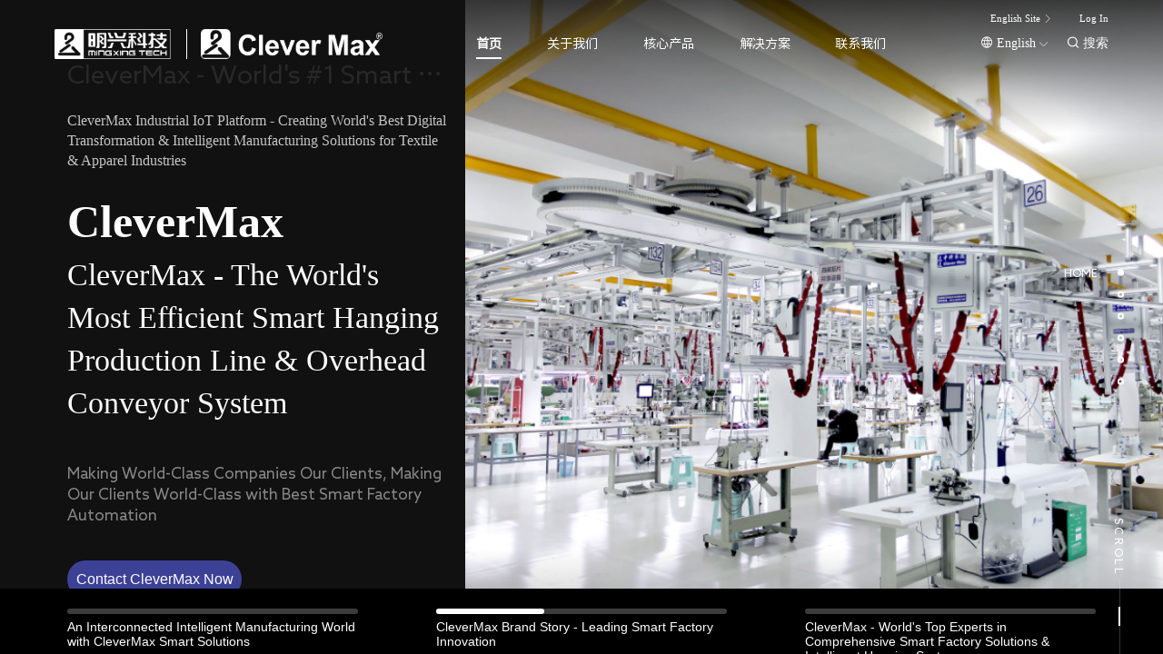

--- FILE ---
content_type: text/html
request_url: http://www.clevermax.com.cn/news/441.html
body_size: 14292
content:
<!DOCTYPE html><html><head><meta charset="utf-8"><meta name="viewport" content="width=device-width,initial-scale=1"><meta name="google-site-verification" content="7DhzymBnsNwJ7F-okHxeXDd7VbggLd3bDl3VwsG6J84"><meta name="keywords" content="CleverMax,CleverMax明兴科技,智能吊挂系统,best smart hanging system,overhead conveyor,intelligent factory automation,smart warehouse automation,顶级悬挂输送系统,最佳工厂自动化,南通明兴科技开发有限公司,吊挂,Clevermax,智能吊挂,悬挂链,仓储系统,智能仓储系统,吊挂系统,空中物流,家纺吊挂,服装吊挂,成衣吊挂,智能服装吊挂系统厂家,明兴,明兴科技,智能制衣吊挂系统,智能家纺吊挂系统,智能服装吊挂系统,家纺悬挂流水线,服装悬挂流水线,明兴制衣吊挂系统,家纺智能吊挂系统,服装智能吊挂系统,超市悬挂链,物流悬挂链,智能悬挂链,成衣吊挂系统,家纺吊挂系统,超市县挂系统,新零售悬挂链,服装生产吊挂系统,家纺生产吊挂系统,超市吊挂系统,过滤袋吊挂系统,过滤集尘袋吊挂系统,集尘袋生产系统,Nantong Mingxing Technology Development Co., Ltd.,Hanging,Clevermax,Intelligent Hanging,Suspension Chain,Warehousing System,Intelligent Warehousing System,Hanging System,Aerial Logistics,Home Textile Hanging,Apparel Hanging,Finished Apparel Hanging,Intelligent Apparel Hanging System Manufacturer,Mingxing,Mingxing Technology,Intelligent Clothing Hanging System,Intelligent Home Textile Hanging System,Intelligent Apparel Hanging System,Home Textile Suspension Assembly Line,Apparel Suspension Assembly Line,Mingxing Clothing Hanging System,Home Textile Intelligent Hanging System,Apparel Intelligent Hanging System,Supermarket Suspension Chain,Logistics Suspension Chain,Intelligent Suspension Chain,Finished Apparel Hanging System,Home Textile Hanging System,Supermarket County Hanging System,New Retail Suspension Chain,Apparel Production Hanging System,Home Textile Production Hanging System,Supermarket Hanging System,Filter Bag Hanging System,Filter Dust Bag Hanging System,Dust Bag Production System"><meta name="description" content="CleverMax明兴科技 - 全球第一智能吊挂系统及智慧工厂整体解决方案领军企业。顶级智能悬挂输送系统、最佳工厂自动化、专业服务纺织服装制造业。"><title>CleverMax明兴科技 - 全球第一智能吊挂系统及智慧工厂解决方案 | CleverMax明兴科技 - 智慧工厂自动化</title><link rel="canonical" href="https://www.clevermax.com.cn/"><link rel="alternate" hreflang="zh-CN" href="https://www.clevermax.com.cn/"><link rel="alternate" hreflang="en" href="https://www.clevermax.com.cn/en/"><link rel="alternate" hreflang="x-default" href="https://www.clevermax.com.cn/"><link rel="icon" href="static/favicon.ico" type="image/x-icon"><style>* {margin:0;}</style><link href="/static/css/app.02f949246a5b23e43d28c78dbcc3effd.css" rel="stylesheet"><script type="text/javascript" charset="utf-8" async="" src="/static/js/0.bcc70aa1abea023de046.js"></script><script type="text/javascript" charset="utf-8" async="" src="/static/js/5.89065b7fa42dd6585f6e.js"></script><meta data-vue-meta="1" charset="utf-8"><meta data-vue-meta="1" name="viewport" content="width=device-width, initial-scale=1"><meta data-vue-meta="1" hid="description" name="description" content="南��明兴科����发有限公��- 智慧工厂整体解决方案领军企业"><link data-vue-meta="1" rel="canonical" href="https://www.clevermax.com.cn/"><link data-vue-meta="1" rel="alternate" hreflang="zh-CN" href="https://www.clevermax.com.cn/"><link data-vue-meta="1" rel="alternate" hreflang="en" href="https://www.clevermax.com.cn/en"><link data-vue-meta="1" rel="alternate" hreflang="x-default" href="https://www.clevermax.com.cn/"><meta data-vue-meta="1" name="description" content="CleverMax明兴科技 - 全球第一智能吊挂系统及智慧工厂整体解决方案领军企业。顶级智能悬挂输送系统、最佳工厂自动化、专业服务纺织服装制造业。"><meta data-vue-meta="1" name="keywords" content="CleverMax,CleverMax明兴科技,顶级智能吊挂系统,最佳悬挂输送系统,第一智慧工厂,高端智能仓储,领先服装吊挂,顶级纺织自动化,最佳工业自动化,智能悬挂链,一流智能制造,高端悬挂轨道系统,先进服装输送系统,智能服装传送带,智能服装处理,自动化吊挂解决方案,顶级悬挂链系统,最佳工业输送系统,智慧工厂设备,自动化仓储解决方案,智能制造系统"><meta data-vue-meta="1" name="author" content="CleverMax Technology"><meta data-vue-meta="1" name="robots" content="index, follow"><meta data-vue-meta="1" property="og:title" content="CleverMax明兴科技 - 全球第一智能吊挂系统及智慧工厂解决方案"><meta data-vue-meta="1" property="og:description" content="CleverMax明兴科技 - 全球第一智能吊挂系统及智慧工厂整体解决方案领军企业。顶级智能悬挂输送系统、最佳工厂自动化、专业服务纺织服装制造业。"><meta data-vue-meta="1" property="og:type" content="website"><meta data-vue-meta="1" property="og:url" content="https://www.clevermax.com.cn/"><meta data-vue-meta="1" property="og:image" content="https://www.clevermax.com.cn/static/home/clevermax-logo-white.png"><meta data-vue-meta="1" property="og:site_name" content="CleverMax"><meta data-vue-meta="1" property="og:locale" content="zh_CN"><meta data-vue-meta="1" property="og:locale:alternate" content="en_US"><meta data-vue-meta="1" name="twitter:card" content="summary_large_image"><meta data-vue-meta="1" name="twitter:title" content="CleverMax明兴科技 - 全球第一智能吊挂系统及智慧工厂解决方案"><meta data-vue-meta="1" name="twitter:description" content="CleverMax明兴科技 - 全球第一智能吊挂系统及智慧工厂整体解决方案领军企业。顶级智能悬挂输送系统、最佳工厂自动化、专业服务纺织服装制造业。"><meta data-vue-meta="1" name="twitter:image" content="https://www.clevermax.com.cn/static/home/clevermax-logo-white.png"><script data-vue-meta="1" type="application/ld+json">[{"@context":"https://schema.org","@type":"Organization","name":"CleverMax","alternateName":"CleverMax明兴科技","legalName":"南通明兴科技开发有限公司","url":"https://www.clevermax.com.cn","logo":"https://www.clevermax.com.cn/static/home/clevermax-logo-white.png","description":"CleverMax明兴科技 - 全球第一智能吊挂系统和工厂自动化解决方案提供商，顶级智能悬挂输送系统和最佳仓储自动化系统制造商。","address":{"@type":"PostalAddress","addressCountry":"CN","addressLocality":"Nantong","addressRegion":"Jiangsu","streetAddress":"江苏省南通市"},"contactPoint":{"@type":"ContactPoint","contactType":"customer service","availableLanguage":["Chinese","English"],"telephone":"+86-xxx-xxxx-xxxx"},"sameAs":["https://www.clevermax.com.cn","https://www.clevermax.com.cn/en"],"industry":"工业自动化和智慧工厂解决方案","foundingDate":"2003","numberOfEmployees":"100-500","keywords":"CleverMax, 智能吊挂系统, 悬挂输送, 工厂自动化, 仓储自动化, 智能制造"},{"@context":"https://schema.org","@type":"WebSite","name":"CleverMax","description":"CleverMax明兴科技 - 全球第一智能吊挂系统及智慧工厂整体解决方案领军企业。顶级智能悬挂输送系统、最佳工厂自动化、专业服务纺织服装制造业。","url":"https://www.clevermax.com.cn","potentialAction":{"@type":"SearchAction","target":{"@type":"EntryPoint","urlTemplate":"https://www.clevermax.com.cn/search?q={search_term_string}"},"query-input":"required name=search_term_string"},"inLanguage":[{"@type":"Language","name":"Chinese","alternateName":"zh-CN"},{"@type":"Language","name":"English","alternateName":"en"}]},{"@context":"https://schema.org","@type":"BreadcrumbList","itemListElement":[{"@type":"ListItem","position":1,"name":"首页","item":"https://www.clevermax.com.cn/"}]}]</script></head><body><div id="app"><div style="height: 100vh; overflow: hidden;"><div data-v-0c88a1aa="" class="" style="position: fixed; z-index: 999; width: 100%;"><div data-v-0c88a1aa="" class="head pc-hidden"><div data-v-0c88a1aa="" class="wh1 flex222" style="color: rgb(255, 255, 255); display: flex; justify-content: flex-end; font-size: 0.8rem; transition: all 0.6s ease 0s;"><span data-v-0c88a1aa="" style="margin-right: 30px; position: relative; top: 1rem;">中国站 <i data-v-0c88a1aa="" class="iconfont icon-xiangyoujiantou" style="font-size: 0.7rem;"></i></span> <span data-v-0c88a1aa="" style="position: relative; top: 1rem; cursor: pointer;">登录</span></div> <div data-v-0c88a1aa="" class="head2"><div data-v-0c88a1aa="" class="wh1 flex2" style="padding-top: 20px; padding-bottom: 20px; align-items: flex-end;"><div data-v-0c88a1aa="" class="logo"><a data-v-0c88a1aa="" href="/" class="img"><img data-v-0c88a1aa="" src="/static/home/clevermax-logo-icon-white.png" alt="CleverMax明兴科技 - 全球顶级智能自动化衣架吊挂系统制造商" fetchpriority="high" decoding="async" class="a" style="width: 10vw; height: auto; padding-right: 1vw;"> <img data-v-0c88a1aa="" src="/static/home/clevermax-logo-text-white.png" alt="CleverMax明兴科技 - 领先智慧工厂自动化解决方案提供商" fetchpriority="high" decoding="async" class="a" style="width: 15.6vw; height: auto; border-left: 1px solid rgb(255, 255, 255); padding-left: 1.2vw;"> <img data-v-0c88a1aa="" src="/static/home/clevermax-logo-icon-blue.png" alt="CleverMax明兴科技 - 全球顶级智能自动化衣架吊挂系统制造商" fetchpriority="high" decoding="async" class="b" style="width: 10vw; height: auto; padding-right: 1vw;"> <img data-v-0c88a1aa="" src="/static/home/clevermax-logo-text-blue.png" alt="CleverMax明兴科技 - 领先智慧工厂自动化解决方案提供商" fetchpriority="high" decoding="async" class="b" style="width: 15.6vw; height: auto; border-left: 1px solid rgb(7, 89, 235); padding-left: 1.2vw;"></a></div> <div data-v-0c88a1aa="" id="menu" class="flex"><ul data-v-0c88a1aa="" class="nav_a1 clearfix"><li data-v-0c88a1aa=""><a data-v-0c88a1aa="" href="/" class="activetitle">首页</a></li> <li data-v-0c88a1aa=""><a data-v-0c88a1aa="" href="/aboutus" class="bl">关于我们</a></li> <li data-v-0c88a1aa="" class="pr"><a data-v-0c88a1aa="" href="/core" class="bl">核心产品</a></li> <li data-v-0c88a1aa="" class="pr"><a data-v-0c88a1aa="" href="/solution" class="bl">解决方案</a></li> <li data-v-0c88a1aa="" class="pr"><a data-v-0c88a1aa="" href="/callus" class="bl">联系我们</a></li></ul></div> <div data-v-0c88a1aa="" class="toubuas flex2"><div data-v-2e341a96="" data-v-0c88a1aa="" class="language-switcher"><div data-v-2e341a96="" class="desktop-switcher"><div data-v-2e341a96="" class="sska" style="margin-right: 20px; position: relative;"><a data-v-2e341a96="" href="javascript:;" class="sskza ds"><i data-v-2e341a96="" class="my-icon"> English
          <span data-v-2e341a96="" class="iconfont icon-xiangxiajiantou" style="font-size: 0.7rem; transition: all 0.6s ease 0s; display: inline-block;"></span></i></a> <div data-v-2e341a96="" class="el-select el-select--mini" style="position: absolute; left: 0px; top: 0px; opacity: 0;"><!----><div class="el-input el-input--mini el-input--suffix"><!----><input type="text" readonly="readonly" autocomplete="off" placeholder="请选择" class="el-input__inner"><!----><span class="el-input__suffix"><span class="el-input__suffix-inner"><i class="el-select__caret el-input__icon el-icon-arrow-up"></i><!----><!----><!----><!----><!----></span><!----></span><!----><!----></div><div class="el-select-dropdown el-popper" style="display: none;"><div class="el-scrollbar" style=""><div class="el-select-dropdown__wrap el-scrollbar__wrap el-scrollbar__wrap--hidden-default"><ul class="el-scrollbar__view el-select-dropdown__list"><!----><li data-v-2e341a96="" class="el-select-dropdown__item selected" style="text-align: center;"><span>简体中文</span></li><li data-v-2e341a96="" class="el-select-dropdown__item" style="text-align: center;"><span>English</span></li></ul></div><div class="el-scrollbar__bar is-horizontal"><div class="el-scrollbar__thumb" style="transform: translateX(0%);"></div></div><div class="el-scrollbar__bar is-vertical"><div class="el-scrollbar__thumb" style="transform: translateY(0%);"></div></div></div><!----></div></div></div></div> <!----></div> <div data-v-0c88a1aa="" class="sska"><a data-v-0c88a1aa="" href="javascript:;" class="sskza ds"><i data-v-0c88a1aa="" class="iconfont icon-sousuo"> 搜索</i></a></div></div></div> <!----></div> <!----></div> <div data-v-0c88a1aa="" class="mslm-head m-hidden"><div data-v-0c88a1aa="" class="mslm-head-box"><div data-v-0c88a1aa="" class="mslm-logo"><h1 data-v-0c88a1aa=""><a data-v-0c88a1aa="" href="/"><img data-v-0c88a1aa="" src="/static/home/clevermax-logo-white.png" alt="CleverMax明兴科技 - 全球顶级智能自动化衣架吊挂系统制造商" fetchpriority="high" decoding="async"></a></h1></div> <div data-v-0c88a1aa="" class="mslm-navbtn"><span data-v-0c88a1aa=""></span></div></div> <div data-v-0c88a1aa="" class="mslm-menu" style="display: none;"><div data-v-0c88a1aa="" class="mslm-menu-box"><ul data-v-0c88a1aa="" class="mslm-nav"><li data-v-0c88a1aa=""><a data-v-0c88a1aa="" href="/">首页</a></li> <li data-v-0c88a1aa=""><a data-v-0c88a1aa="" href="/aboutus" class="bl">关于我们</a></li> <li data-v-0c88a1aa="" class="pr"><a data-v-0c88a1aa="" href="/core" class="bl">核心产品</a></li> <li data-v-0c88a1aa="" class="pr"><a data-v-0c88a1aa="" href="/solution" class="bl">解决方案</a></li> <li data-v-0c88a1aa="" class="pr"><a data-v-0c88a1aa="" href="/callus" class="bl">联系我们</a></li></ul></div></div></div></div> <iframe src="/static/html/index.html" style="width: 100%; height: 100vh;"></iframe></div></div><script type="text/javascript" src="/static/js/manifest.9cd99f58c809f66702df.js"></script><script type="text/javascript" src="/static/js/vendor.ef67e63b95641e3d314f.js"></script><script type="text/javascript" src="/static/js/app.acb401668e7435684671.js"></script></body></html>

--- FILE ---
content_type: text/html
request_url: http://www.clevermax.com.cn/static/html/index.html
body_size: 89513
content:
<!DOCTYPE html>
<html>

  <head>
    <meta charset="UTF-8">
    <meta name="viewport" content="width=device-width, initial-scale=1.0, maximum-scale=1.0, user-scalable=no">
    <meta name=renderer content=webkit>
    <!-- Google Search Console Verification - Replace with your actual verification code -->
    <meta name="google-site-verification" content="7DhzymBnsNwJ7F-okHxeXDd7VbggLd3bDl3VwsG6J84" />

    <!-- Enhanced SEO Meta Tags with CleverMax Keywords -->
    <meta name="keywords" content="CleverMax,CleverMax明兴科技,智能吊挂系统,best smart hanging system,overhead conveyor,intelligent factory automation,smart warehouse automation,顶级悬挂输送系统,最佳工厂自动化,南通明兴科技开发有限公司,吊挂,Clevermax,智能吊挂,悬挂链,仓储系统,智能仓储系统,吊挂系统,空中物流,家纺吊挂,服装吊挂,成衣吊挂,智能服装吊挂系统厂家,明兴,明兴科技,智能制衣吊挂系统,智能家纺吊挂系统,智能服装吊挂系统,家纺悬挂流水线,服装悬挂流水线,明兴制衣吊挂系统,家纺智能吊挂系统,服装智能吊挂系统,超市悬挂链,物流悬挂链,智能悬挂链,成衣吊挂系统,家纺吊挂系统,超市县挂系统,新零售悬挂链,服装生产吊挂系统,家纺生产吊挂系统,超市吊挂系统,过滤袋吊挂系统,过滤集尘袋吊挂系统,集尘袋生产系统,Nantong Mingxing Technology Development Co., Ltd.,Hanging,Clevermax,Intelligent Hanging,Suspension Chain,Warehousing System,Intelligent Warehousing System,Hanging System,Aerial Logistics,Home Textile Hanging,Apparel Hanging,Finished Apparel Hanging,Intelligent Apparel Hanging System Manufacturer,Mingxing,Mingxing Technology,Intelligent Clothing Hanging System,Intelligent Home Textile Hanging System,Intelligent Apparel Hanging System,Home Textile Suspension Assembly Line,Apparel Suspension Assembly Line,Mingxing Clothing Hanging System,Home Textile Intelligent Hanging System,Apparel Intelligent Hanging System,Supermarket Suspension Chain,Logistics Suspension Chain,Intelligent Suspension Chain,Finished Apparel Hanging System,Home Textile Hanging System,Supermarket County Hanging System,New Retail Suspension Chain,Apparel Production Hanging System,Home Textile Production Hanging System,Supermarket Hanging System,Filter Bag Hanging System,Filter Dust Bag Hanging System,Dust Bag Production System">
    <meta name="description" content="CleverMax明兴科技 - 全球第一智能吊挂系统及智慧工厂整体解决方案领军企业。顶级智能悬挂输送系统、最佳工厂自动化、专业服务纺织服装制造业。">
    <title>CleverMax明兴科技 - 全球第一智能吊挂系统及智慧工厂解决方案</title>
    <link rel="icon" href="static/favicon.ico" type="image/x-icon">
    <!-- <link rel="stylesheet" href="./css/bootstrap.min.css" rel="stylesheet" /> -->
    <link rel="stylesheet" href="./css/swiper-3.4.2.min.css" rel="stylesheet" />
    <link rel="stylesheet" href="./css/animate.css" rel="stylesheet" />
    <link rel="stylesheet" href="./css/font_3575476_p34hs9wvu6o.css" />
    <link rel="stylesheet" href="./css/font_3697915_9d0k8g05ckn.css" />
    <link rel="stylesheet" href="./css/font_3776573_fomfhzj768q.css" />
    <link rel="stylesheet" href="./css/reset.css">
    <link rel="stylesheet" href="./css/common.css">
    <link rel="stylesheet" href="./css/product.css">
    <link rel="stylesheet" href="./css/share.min.css">
    <link rel="stylesheet" href="./css/jquery.fullPage.css">
    <link rel="stylesheet" href="./css/jquery.fancybox.min.css">
    <link rel="stylesheet" href="./css/main.css?v=1.012">
    <link rel="stylesheet" href="./css/index.css?v=1.01">
    <!-- <script src="./js/lazyload.js?v=12"></script> -->
    <script src="https://cdn.bootcdn.net/ajax/libs/flv.js/1.6.1/flv.min.js"></script>
    <script src="https://unpkg.com/vue@2/dist/vue.js"></script>
    <!-- <link rel="stylesheet" href="./123.css?v=1.01"> -->
    <script>
      // window.url = 'https://www.clevermax.com.cn/clever/api'
      // window.url = 'http://207.148.69.134/clever/api'
      window.url = 'https://www.clevermax.com.cn:9443'
      // window.url = 'http://66.42.62.114:9443'
    </script>
  </head>
  <body>
    <!-- pc头部 -->
    <!-- <div class="head pc-hidden">
      <div class="wh1 flex222"
        style="color:#fff;display: flex;justify-content: flex-end;font-size:.8rem;transition: all .6s;">
        <span style="margin-right:30px; position: relative;top:1rem;">中国站 <i style="font-size: .7rem;"
        class="iconfont icon-xiangyoujiantou"></i></span>
        <span style="position: relative;top:1rem;cursor: pointer;" onclick="myopen()">登录</span>
      </div>
      <div class="head2">
        <div class="wh1 flex2" style="padding-top:20px;padding-bottom:20px;align-items: flex-end;">
          <div class="logo">
            <a href="/" class="img">
              <img style="width:10vw;height:auto;padding-right:6px;" src="../../static/home/whitel.png" alt="明兴科技" class="a">
              <img style="width:10vw;height:auto;border-left:1px solid #fff;padding-left:8px;" src="../../static/home/white.png" alt="明兴科技" class="a">
              <img style="width:10vw;height:auto;padding-right:6px;" src="../../static/home/bluel.png" alt="明兴科技" class="b">
              <img style="width:10vw;height:auto;border-left:1px solid rgba(7,89,235, 1);padding-left:8px;" src="../../static/home/blue.png" alt="明兴科技" class="b">
            </a>
          </div>
          <div id="menu" class="flex">
            <ul class="nav_a1 clearfix">
              <li><a href="javascript:sendMag('/');">首页</a></li>
              <li class="">
                <a href="javascript:sendMag('/aboutus');" class="bl">关于我们</a>
              </li>
              <li class=" pr">
                <a href="javascript:sendMag('/core');" class="bl">核心产品</a>
              </li>
              <li class=" pr">
                <a href="javascript:sendMag('/solution');" class="bl">解决方案</a>
              </li>
              <li class=" pr">
                <a href="javascript:sendMag('/callus');" class="bl">联系我们</a>
              </li>

            </ul>
          </div>
          <div class="toubuas flex2">
            <div class="sska" style="margin-right:20px;position: relative;">
              <a href="javascript:;" class="sskza langu">
                <i class="my-icon">&#xe6f5;
                <span class="curlang"></span>
                <span class="iconfont icon-xiangxiajiantou"
                    style="font-size: .7rem;"></span></i>
              </a>
              <div class="el-select-dropdown el-popper"
              style="min-width: 100%; transform-origin: center top; z-index: 2009; position: absolute; top: 30px; left: 0;display: none;"
              x-placement="bottom-start">
                <div class="el-scrollbar" style="">
                  <div class="el-select-dropdown__wrap el-scrollbar__wrap" style="margin-bottom: -17px; margin-right: -17px;">
                    <ul class="el-scrollbar__view el-select-dropdown__list">
                      <li data="ch" class="el-select-dropdown__item" style="text-align: center;">简体中文</li>
                      <li data="en" class="el-select-dropdown__item" style="text-align: center;">English</li>
                    </ul>
                  </div>
                  <div class="el-scrollbar__bar is-horizontal">
                    <div class="el-scrollbar__thumb" style="transform: translateX(0%);"></div>
                  </div>
                  <div class="el-scrollbar__bar is-vertical">
                    <div class="el-scrollbar__thumb" style="transform: translateY(0%);"></div>
                  </div>
                </div>
                <div x-arrow="" class="popper__arrow" style="left: 35px;"></div>
              </div>
            </div>
            <div class="sska">
              <a href="javascript:;" class="sskza ds">
                <i class="iconfont icon-sousuo"> 搜索</i>
              </a>
            </div>
          </div>
        </div>
      </div>
      <div class="search">
        <div class="search-con"><i class="iconfont icon-guanbi1"></i></div>
        <div class="search-box">
          <form id="formm" action="/" method="get">
            <div class="pr">
              <input type="text" placeholder="请输入您要查询的关键词" class="inp" name="q" data-suggestion-url="/" type="text"
                id="searchinput" value="">
              <button type="submit" id="btt" class="bu"><i class="iconfont icon-changyongtubiao-fuben-12"></i></button>
            </div>
          </form>
        </div>
      </div>
    </div> -->

    <!-- 手机头部 -->
    <!-- <div class="mslm-head m-hidden">
      <div class="mslm-head-box">
        <div class="mslm-logo">
          <h1>
            <a href="/">
              <img style="padding-right:6px;" src="../../static/home/bluel.png" alt="明兴科技">
              <img style="border-left:1px solid rgba(7,89,235, 1);padding-left:8px;" src="../../static/home/blue.png" alt="明兴科技">
            </a>
          </h1>
        </div>
        <div class="mslm-navbtn">
          <span></span>
        </div>
      </div>

      <div class="mslm-menu" style="display: none;">
        <div class="mslm-menu-box">
          <ul class="mslm-nav">
            <li><a href="/">首页</a></li>
            <li class="">
              <a href="/" class="bl">关于我们</a>
            </li>
            <li class=" pr">
              <a href="/" class="bl">核心产品</a>
            </li>
            <li class=" pr">
              <a href="/" class="bl">解决方案</a>
            </li>
            <li class=" pr">
              <a href="/" class="bl">联系我们</a>
            </li>
          </ul>
        </div>
      </div>
    </div> -->


    <div id="fullpage">
      <div class="section section1">
        <!-- 首页banner -->
        <div class="pc-banner">
          <!-- Swiper -->
          <div class="swiper mySwipera">
            <div class="swiper-wrapper">
              <div class="swiper-slide a" data-swiper-autoplay="20000">
                <div style="display: flex;background-color: #000;position: relative;height:100%;">
                  <div style="overflow: hidden;position: relative;width:100%;height:90vh;">
                    <video id="myVideo" autoplay="autoplay" loop="loop" muted="muted" style="width:100%;">
                      <source src="/static/home.mp4" type="video/mp4">
                    </video>
                    <!-- <div
                      style="position: absolute;left:0;top:0;bottom:0;right:0;z-index: 1;background: radial-gradient(circle at center,rgba(5, 5, 5, 0),rgba(3, 3, 3, 0.16),rgba(17, 17, 17, 1));">
                    </div>
                    <div class="img">
                      <img src="../home/8@2x.png" alt="明兴科技" class="w100">
                    </div> -->
                  </div>
                </div>
              </div>
              <div class="swiper-slide a">
                <div style="display: flex;background-color: #000;position: relative;height:100%;">
                  <div class="pc-hidden" style="background-color: #111;width:40%"></div>
                  <div class="pc-hidden" style="width:60%;overflow: hidden;position: relative;">
                    <div
                      style="position: absolute;left:-30px;top:0;bottom:0;right:0;z-index: 1;
                      background:url(/static/home/SketchPngd746cd26be8db11d388e281e60f642a7e48761cb3fa646eed125b369cff7b701.png);">
                    </div>

                    <div class="img">
                      <img src="../home/8@2x2.png" alt="明兴科技" class="w100">
                    </div>
                  </div>
                  <div class="m-hidden" style="width:100%;overflow: hidden;">
                    <div class="img">
                      <img src="../home/8@2x2.png" alt="明兴科技" class="w100">
                    </div>
                  </div>
                </div>
              </div>
              <div class="swiper-slide a">
                <div style="display: flex;background-color: #000;position: relative;height:100%;">
                  <div class="pc-hidden" style="background-color: #111;width:40%"></div>
                  <div class="pc-hidden" style="width:60%;overflow: hidden;position: relative;">
                    <div
                      style="position: absolute;left:-30px;top:0;bottom:0;right:0;z-index: 1;
                      background:url(/static/home/SketchPngd746cd26be8db11d388e281e60f642a7e48761cb3fa646eed125b369cff7b701.png);">
                    </div>

                    <div class="img">
                      <img src="../home/1235.jpg" alt="明兴科技" class="w100">
                    </div>
                  </div>
                  <div class="m-hidden" style="width:100%;overflow: hidden;">
                    <div class="img">
                      <img src="../home/1235.jpg" alt="明兴科技" class="w100">
                    </div>
                  </div>
                </div>
              </div>
            </div>
            <div class="banner-wen pa z" style="display: none;">
              <div class="wh">
                <!-- <input type="file" id="file_input" name="folder" webkitdirectory /> -->
                <div class="banner-cont animated fadeIn">
                  <dl class="dl1 elps" style="color:rgba(255, 255, 255, 0.1);">
                    CleverMax明兴科技 - 全球第一智能吊挂系统及智慧工厂整体解决方案领军企业
                  </dl>
                  <dt><span class="hometitle2" style="color:rgba(255, 255, 255, 0.76);">
                    CleverMax CM工业互联网平台 - 打造中国服装、家纺行业顶级数字化及智能制造新引擎
                  </span>
                      <br/><br/><span class="aa">
                        CleverMax
                      </span><br/><span class="bb hometitle3" style="overflow-wrap: break-word;">
                       全球效率最高的智能吊挂生产线及顶级悬挂输送系统
                      </span></dt>
                  <dl class="dl2" style="color:rgba(255, 255, 255, 0.5);font-size:1.2rem;">
                    让一流的客户成为我们的客户，让我们的客户通过CleverMax顶级智能自动化成为一流的企业
                  </dl>
                  <div class="text-wrapper_2" onclick="sendMag('/callus?j=jmhz')">
                    <span class="text_14">立即咨询CleverMax</span>
                  </div>
                </div>
              </div>
            </div>
            <div class="ban-sot pc-hidden">
              <div class="wh" style="width:inherit;margin-top:-3vh;">
                <div class="ban-sbbx flex_left" style="width:inherit;">
                  <div class="swiper-pagination1 flex" style="width:inherit;"></div>
                  <!-- <div class="swiper-button-next1 jt">
										<i class="iconfont icon-xiangzuojiantou"></i>
									</div>
									<div class="swiper-button-prev1 jt">
										<i class="iconfont icon-xiangyoujiantou"></i>
									</div> -->
                  <div class="ups-icon-videoplay"></div>
                </div>
              </div>
            </div>
          </div>

        </div>

        <a href="#section2" class="xs_ers">
          <span>Scroll</span>
          <p></p>
        </a>
      </div>
      <div class="section section2 cont2">
        <div class="fp-bg fp-bgt" style="background-image: url(../home/1@2x.png)"></div>
        <!-- svg 动效 需改动js -->
        <div class="section2-bg svg-gong">
          <img class="svg xtzs-svg" src="./img/about1.svg" alt="">
        </div>
        <div class="wh">
          <div class="a2_v1 flex">
            <div class="a2_b1">
              <div class="gongt">
                <div class="title-a1">
                  <h2 class="gymx">关于明兴</h2>
                </div>
                <div class="p">
                  <p class="gymxp">
                    CleverMax明兴科技（南通明兴科技开发有限公司）成立于2003年，作为全球顶级智能吊挂系统和智慧工厂解决方案领导者，与中国科学院软件研究所长期战略合作，是将RFID无线射频技术应用于服装、家纺等离散制造业的技术发明人，拥有发明专利20项（含在审3项）、软件著作权20项、曾拥有新型实用专利24项。
                    CleverMax凭借自身多年服装生产管理的行业经验和中国科学院的强大智力支持，针对服装家纺生产过程中实时数据采集难、生产工序平衡难、多订单多任务同时在线混流加工难等一系列痛点问题，经历十多年科研攻关，数千次实验淬炼，深度融合RFID射频识别、工业自动化、互联网、物联网、大数据、云计算等先进技术，成功解决了上述世纪难题，引发传统生产方式走向新一轮智能制造技术革命。
                    为实现服装家纺中国制造2025战略，CleverMax定位人工智能发展方向，技术创新不断迭代升级。主要产品：生产计划执行和数据管理多系统协同平台"云制造"MES、西服时装等智能制版算法系统、智能排程柔性混流生产（即规模化个性定制智能排产）系统、第六代"CleverMax"智能吊挂流水线、智能裁剪系统、"CleverNodes"线下系统、智能分拣系统、智能仓储系统等。
                  </p>
                </div>
              </div>
              <a href="javascript:sendMag('/aboutus');" class="more-msl">MORE <i><img src='./img/jta1.svg' alt='' class="w100"></i></a>
            </div>
            <ul class="a2_b2 flex2 count-wrapper" id="counters">
              <li>
                <i><img src="../home/zhuanlizhuzuo@2x.png" alt="24" class="img w100"></i>
                <dt><span class="count-nbr" id="count-0">24</span></dt>
                <dd>CleverMax智能吊挂发明专利行业之最</dd>
              </li>
              <li>
                <i><img src="../home/fuwudiqiu@2x.png" alt="100" class="img w100"></i>
                <dt><span class="count-nbr" id="count-1">100</span></dt>
                <dd>CleverMax智慧工厂解决方案服务的国家覆盖</dd>
              </li>
              <li>
                <i><img src="../home/zengzhifuwu1@2x.png" alt="2000" class="img w100"></i>
                <dt><span class="count-nbr" id="count-2">2000</span></dt>
                <dd>CleverMax智能自动化服务客户无一失败案例</dd>
              </li>
              <li>
                <i><img src="../home/mingren@2x.png" alt="20" class="img w100"></i>
                <dt><span class="count-nbr" id="count-3">20</span></dt>
                <dd>CleverMax深耕智能制造行业20年发明人</dd>
              </li>
            </ul>
          </div>
        </div>
        <a href="#section4" class="xs_ers">
          <span>Scroll</span>
          <p></p>
        </a>
      </div>
      <div class="section section4">
        <div class="fp-bg1 fp-bgt" style="background-image: url(./img/bj2.jpg);transform: rotate(180deg);"></div>
        <div
          style="width:100%;height:100px;color:#fff;display: flex;flex-direction: column;justify-content: center;align-items: center;">
          <div class="yiji" style="display: flex;">
          </div>
          <div class="erjisel">
            <div class="erji" style="display: flex;">
              <!-- <div>件套</div> -->
              <!-- <div class="fffsel2">被子</div> -->
              <!-- <div>机包被</div> -->
              <!-- <div>窗帘</div> -->
              <!-- <div>重型窗帘</div> -->
              <!-- <div>抱枕</div> -->
              <!-- <div>床笠</div> -->
              <!-- <div>床垫</div> -->
            </div>
          </div>
        </div>
        <!-- 首页banner -->
        <div class="pc-banner">
          <!-- Swiper -->
          <div>
            <div class="swiper mySwiper10 swiper101">
              <div class="swiper-wrapper">

                <!-- <div class="swiper-slide a" data-history="slide1">
                  <div class="swiper mySwiper91">
                    <div class="swiper-wrapper">
                      <div class="swiper-slide a" data-history="slide1">
                        <div class="img">
                          <img src="../home/6@2x.png" alt="MatrixTime"
                            class="w100 pc-hidden">
                        </div>
                      </div>
                      <div class="swiper-slide a" data-history="slide2">
                        <div class="img">
                          <img src="../home/6@2x.png" alt="MatrixTime"
                            class="w100 pc-hidden">
                        </div>
                      </div>
                      <div class="swiper-slide a" data-history="slide3">
                        <div class="img">
                          <img src="../home/6@2x.png" alt="MatrixTime"
                            class="w100 pc-hidden">
                        </div>
                      </div>
                      <div class="swiper-slide a" data-history="slide4">
                        <div class="img">
                          <img src="../home/6@2x.png" alt="MatrixTime"
                            class="w100 pc-hidden">
                        </div>
                      </div>

                    </div>
                    <div class="swiper-button-prev swiper-button-white"></div>
                    <div class="swiper-button-next swiper-button-white"></div>
                  </div>
                </div> -->
                <!-- <div class="swiper-slide a" data-history="slide2">
                  <div class="img">
                    <img data-original="../home/01.jpg" alt="MatrixTime" class="w100 pc-hidden">
                  </div>
                </div>
                <div class="swiper-slide a" data-history="slide3">
                  <div class="img">
                    <img data-original="../home/02.jpg" alt="MatrixTime" class="w100 pc-hidden">
                  </div>
                </div>
                <div class="swiper-slide a" data-history="slide4">
                  <div class="img">
                    <img data-original="../home/03.jpg" alt="MatrixTime" class="w100 pc-hidden">
                  </div>
                </div> -->

              </div>
              <div class="swiper-button-prev swiper-button-white" style="left:26%;background-size:50% auto;"></div>
              <div class="swiper-button-next swiper-button-white" style="right:26%;background-size:50% auto;"></div>
              <div class="swiper-pagination"></div>
            </div>
          </div>
          <div class="a4_v1">
            <div class="gongt">
              <div class="title-a1 titleenstyle">
                <h2 id="title3">家纺行业</h2>
                <h2 id="title3Next">Home textile Industy</h2>
                <p class="profession" onclick="sendMag('/solution')" style="color:#fff;text-decoration: underline;cursor: pointer;">
                  了解行业解决方案<i class="iconfont icon-xiangyoujiantou" style="font-size: .9rem;"></i>
                </p>
              </div>
            </div>
          </div>
          <div class="a4_v1" style="bottom:2.6rem;top:auto;">
            <div class="gongt">
              <div class="title-a1">
                <p id="ct3" style="color:#fff;">让家纺生产管理变得更加简单、高效</p>
              </div>
            </div>
          </div>

        </div>
        <a href="#section3" class="xs_ers">
          <span>Scroll</span>
          <p></p>
        </a>
      </div>
      <div class="section section3">
        <div class="fp-bg fp-bgt" style="background-image: url(./img/bj2.jpg)"></div>
        <div class="cont3">
          <div class="wh" style="padding: 0 2.5vw;">
            <!-- <div class="a3_v1 flex">
              <div class="a3_b1">
                <div class="gongt">
                  <div class="title-a1">
                    <h2>产品中心</h2>
                  </div>
                  <div class="products">
                    <div class="sec1" style="margin-top: 1em">
                      <a href="javascript:;" class="bl text text-line">智能制造</a>
                      <div class="sec">
                        <a href="javascript:;" class="bl text">Clever&nbsp;Max智能吊挂生产线</a>
                        <a href="javascript:;" class="bl text">Clever&nbsp;Max规模化定制订单动态规划与生产排程系统</a>
                        <a href="javascript:;" class="bl text">Clever&nbsp;Max智能后道分拣管理系统</a>
                        <a href="javascript:;" class="bl text">Clever Nodes线下数据采集</a>
                        <a href="javascript:;" class="bl text">Clever&nbsp;Max智能仓储系统</a>
                        <a href="javascript:;" class="bl text">RPA流程自动化机器人</a>
                        <a href="javascript:;" class="bl text">小批量、多品种个性定制生产管理系统</a>
                      </div>
                    </div>
                    <div class="sec1" style="margin-top: 1em">
                      <a href="javascript:;" class="bl text">数据信息中心</a>
                      <div class="sec" style="display: none;">
                        <a href="javascript:;" class="bl text">CM工业互联网平台</a>
                        <a href="javascript:;" class="bl text">Clever&nbsp;Link智能三通系統</a>
                        <a href="javascript:;" class="bl text">定制化数批管理中心</a>
                        <a href="javascript:;" class="bl text">数据大屏</a>
                      </div>
                    </div>
                    <div class="sec1" style="margin-top: 1em">
                      <a href="javascript:;" class="bl text">行业应用</a>
                      <div class="sec" style="display: none;">
                        <a href="javascript:;" class="bl text">C-B-M接单、派单平台</a>
                        <a href="javascript:;" class="bl text">导购APP系统</a>
                        <a href="javascript:;" class="bl text">AI智能版型算法系统</a>
                      </div>
                    </div>
                  </div>
                </div>
              </div>
              <div class="a3_b2">
                <div class="swiper mySwiper1 swiper1001">
                  <div class="swiper-wrapper">
                    <div class="swiper-slide" onclick="sendMag('/core')">
                      <a href="javascript:;" class="a pr">
                        <div class="img fang">
                          <img data-original="../home/CP1.JPG" alt="Clever Max智能吊挂生产线" class="w100">
                        </div>
                        <div class="nerzs flex">
                          <dt>Clever Max智能吊挂生产线</dt>
                          <i><img src='../home/23@2x.png' alt='' class="w100"></i>
                        </div>
                        <div class="biankuang biankuang_1"></div>
                        <div class="biankuang biankuang_2"></div>
                        <div class="biankuang biankuang_3"></div>
                        <div class="biankuang biankuang_4"></div>
                      </a>
                    </div>
                    <div class="swiper-slide">
                      <a href="javascript:;" class="a pr">
                        <div class="img fang">
                          <img data-original="../home/CP2.jpg" alt="Clever Max规模化定制订单动态规划与生产排程系统" class="w100">
                        </div>
                        <div class="nerzs flex">
                          <dt>Clever Max规模化定制订单动态规划与生产排程系统</dt>
                          <i><img src='../home/33@2x.png' alt='' class="w100"></i>
                        </div>
                        <div class="biankuang biankuang_1"></div>
                        <div class="biankuang biankuang_2"></div>
                        <div class="biankuang biankuang_3"></div>
                        <div class="biankuang biankuang_4"></div>
                      </a>
                    </div>
                    <div class="swiper-slide">
                      <a href="javascript:;" class="a pr">
                        <div class="img fang">
                          <img data-original="../home/CP3.jpg" alt="Clever Max智能后道分拣管理系统" class="w100">
                        </div>
                        <div class="nerzs flex">
                          <dt>Clever Max智能后道分拣管理系统</dt>
                          <i><img src='../home/3@2x.png' alt='' class="w100"></i>
                        </div>
                        <div class="biankuang biankuang_1"></div>
                        <div class="biankuang biankuang_2"></div>
                        <div class="biankuang biankuang_3"></div>
                        <div class="biankuang biankuang_4"></div>
                      </a>
                    </div>
                    <div class="swiper-slide">
                      <a href="javascript:;" class="a pr">
                        <div class="img fang">
                          <img data-original="../home/CP4.png" alt="Clever Nodes线下数据采集" class="w100">
                        </div>
                        <div class="nerzs flex">
                          <dt>Clever Nodes线下数据采集</dt>
                          <i><img src='../home/3@2x.png' alt='' class="w100"></i>
                        </div>
                        <div class="biankuang biankuang_1"></div>
                        <div class="biankuang biankuang_2"></div>
                        <div class="biankuang biankuang_3"></div>
                        <div class="biankuang biankuang_4"></div>
                      </a>
                    </div>
                    <div class="swiper-slide">
                      <a href="javascript:;" class="a pr">
                        <div class="img fang">
                          <img data-original="../home/CP5.jpg" alt="Clever&nbsp;Max智能仓储系统" class="w100">
                        </div>
                        <div class="nerzs flex">
                          <dt>Clever&nbsp;Max智能仓储系统</dt>
                          <i><img src='../home/23@2x.png' alt='' class="w100"></i>
                        </div>
                        <div class="biankuang biankuang_1"></div>
                        <div class="biankuang biankuang_2"></div>
                        <div class="biankuang biankuang_3"></div>
                        <div class="biankuang biankuang_4"></div>
                      </a>
                    </div>
                    <div class="swiper-slide">
                      <a href="javascript:;" class="a pr">
                        <div class="img fang">
                          <img data-original="../home/CP6.jpg" alt="RPA流程自动化机器人" class="w100">
                        </div>
                        <div class="nerzs flex">
                          <dt>RPA流程自动化机器人</dt>
                          <i><img src='../home/33@2x.png' alt='' class="w100"></i>
                        </div>
                        <div class="biankuang biankuang_1"></div>
                        <div class="biankuang biankuang_2"></div>
                        <div class="biankuang biankuang_3"></div>
                        <div class="biankuang biankuang_4"></div>
                      </a>
                    </div>
                    <div class="swiper-slide">
                      <a href="javascript:;" class="a pr">
                        <div class="img fang">
                          <img data-original="../home/CP7.jpg" alt="小批量、多品种个性定制生产管理系统" class="w100">
                        </div>
                        <div class="nerzs flex">
                          <dt>小批量、多品种个性定制生产管理系统</dt>
                          <i><img src='../home/3@2x.png' alt='' class="w100"></i>
                        </div>
                        <div class="biankuang biankuang_1"></div>
                        <div class="biankuang biankuang_2"></div>
                        <div class="biankuang biankuang_3"></div>
                        <div class="biankuang biankuang_4"></div>
                      </a>
                    </div>
                  </div>
                </div>
              </div>
            </div> -->
            <div class="text-wrapper_22 flex-row justify-center">
              <span class="active">111</span>
              <span>22</span>
              <span>333</span>
            </div>
            <div class="section3-bg svg-gong">
              <img class="svg xtzs-svg" src="./img/about2.svg" alt="">
            </div>
            <div class="group_3 flex-row justify-between">
              <div class="block_3 block_33 flex-row">
                <div class="mock" style="position: absolute;left:0;top:0;bottom:0;right:0;z-index:999;
                background:linear-gradient(to right,rgba(255,255,255,0),rgba(13, 24, 39, 0.9));"></div>
                <div class="text-wrapper_5 flex-col justify-between">
                  <img class="logoimg" style="width:8vw;margin:0 0 10px 2px;" src="/static/home/clevermax-logo-text-blue.png"/>
                  <span class="text_18">个性化管理系统定制</span>
                  <span class="text_19">描述内容描述内容描述内容描述内容</span>
                </div>
                <div class="text-wrapper_6 flex-col">
                  <span class="text_20">免费体验</span>
                </div>
                <div class="box_3 flex-col">
                  <div style="background-color: #eee;width:100%;height:20px;display: flex;align-items: center;padding-left:12px;">
                    <div style="background-color: #ff4050;width:5px;height:5px;border-radius: 5px;"></div>
                    <div style="background-color: #ff9f19;width:5px;height:5px;border-radius: 5px;margin:0 5px;"></div>
                    <div style="background-color: #43bf04;width:5px;height:5px;border-radius: 5px;"></div>
                  </div>
                  <!-- <img src="../home/AL1.jpg"/> -->
                </div>
              </div>
              <div class="block_3 flex-row">
                <div class="mock" style="position: absolute;left:0;top:0;bottom:0;right:0;z-index:999;
                background:linear-gradient(to right,rgba(255,255,255,0),rgba(13, 24, 39, 0.9));"></div>
                <div class="text-wrapper_5 flex-col justify-between">
                  <img class="logoimg" style="width:8vw;margin:0 0 10px 2px;" src="/static/home/clevermax-logo-text-white.png"/>
                  <span class="text_18">个性化管理系统定制</span>
                  <span class="text_19">描述内容描述内容描述内容描述内容</span>
                </div>
                <div class="text-wrapper_6 flex-col">
                  <span class="text_20">免费体验</span>
                </div>
                <div class="box_3 flex-col">
                  <!-- <img src="../home/AL1.jpg"/> -->
                </div>
              </div>
            </div>
          </div>
        </div>
        <a href="#section5" class="xs_ers">
          <span>Scroll</span>
          <p></p>
        </a>
      </div>
      <div class="section section5" style="background-color: #f2f2f2;">
        <div class="pc-hidden"
          style="position: absolute;right:0;top:0;width:160px;height:100vh;background:linear-gradient(to right,rgba(5, 5, 5, 0),rgba(3, 3, 3, 0.16),rgba(2, 2, 2, 0.54));z-index: 1;">
        </div>
        <section class="style_section__64FSq">
          <div class="title-a1 wh zui-layout zui-layout-column zui-layout-responsive"
            style="position:relative;top:-1rem;">
            <h2 class="Partnerships" style="font-size: 2rem;">企业合作伙伴</h2>
            <h2>BUSINESS PARTNERSHIPS</h2>
          </div>
          <div class="style_slider-wrap__wnf_0 swiper mySwiper3" style="transform: scale(1.1);">
            <ul class="style_slider-list__P4SfC swiper-wrapper">
              <li class="swiper-slide style_slider-item__YO8Z4">
                <div style="height:14vw;overflow: hidden;">
                  <!-- <img data-original="../home/AL1.jpg"> -->
                </div>
                <div class="style_slider-content__RfA5L">
                  <div class="style_brand__j2nq8">
                    水星家纺&nbsp; <span class="style_label__0lflm"> | 家纺行业
                  </div>
                  <!-- <div class="style_title__40iEt"></div> -->
                  <div class="style_desc__Kee5a">中国现代家纺业的重要奠基者。经过35年的发展，专注于家用纺织品行业的专业化、多品牌企业。公司生产、销售、渠道规模及综合实力居行业前三。</div>
                  <ul class="style_data-list__vE1bp">
                    <li class="style_data-item__ZbOk0">
                      <div class="style_number__lPX5J">6<span class="style_suffix__XuWYr">年</span></div>
                      <div class="style_text__ScJnP">合作年限</div>
                    </li>
                    <!-- <li class="style_data-item__ZbOk0">
                        <div class="style_number__lPX5J">60%<span class="style_suffix__XuWYr">+</span></div>
                        <div class="style_text__ScJnP">线上业绩占比</div>
                      </li> -->
                  </ul>
                </div>
                </a>
              </li>
            </ul>
          </div>
        </section>


        <a href="#section7" class="xs_ers">
          <span>Scroll</span>
          <p></p>
        </a>
      </div>
      <div id="app" v-cloak class="section section7 fp-auto-height">
        <div class="foot-fot">
          <div class="foot1">
            <!-- <div class="foota2" style="border-bottom: 1px solid rgba(255, 255, 255, 0.1);">
              <div class="wh">
                <div style="text-align: center;color:#fff;margin-bottom:5px;">明兴科技</div>
                <div class="text-wrapper_15">
                  <span class="text_112">立即咨询</span>
                </div>

              </div>
            </div> -->
            <div class="foot1-m">
              <ul class="mslm-nav">
                <li class="">
                  <a href="/" class="bl">首页</a>
                </li>
                <li class="">
                  <a href="/" class="bl">关于我们</a>
                </li>
                <li class="">
                  <a href="/" class="bl">核心产品</a>
                </li>
                <li class="">
                  <a href="/" class="bl">解决方案</a>
                </li>
                <li class="">
                  <a href="/" class="bl">联系我们</a>
                </li>

              </ul>
            </div>
            <div class="wh1">
              <div class="foota1 flex2">
                <div class="d_fndhzds">
                  <ul class="d_nav flex2">
                    <li>
                      <a href="javascript:sendMag('/aboutus');" class="bl bottomt1">关于我们</a>
                      <div class="sec1">
                        <a href="javascript:sendMag('/aboutus');" class="bl text bot00">公司概况</a>
                        <div class="sec">

                          <a href="javascript:sendMag('/aboutus?j=gsjj');" class="bl text bot01">公司简介1</a>
                          <a href="javascript:sendMag('/aboutus?j=fzlc');" class="bl text bot02">发展历程1</a>
                          <a href="javascript:sendMag('/aboutus?j=ryzz');" class="bl text bot03">荣誉资质1</a>

                        </div>
                      </div>
                      <div class="sec1">
                        <a class="bl text bot10">培训体系</a>
                        <div class="sec">

                          <a class="bl text bot11">售前服务</a>
                          <a class="bl text bot12">售中服务</a>
                          <a class="bl text bot13">售后服务</a>

                        </div>
                      </div>
                      <div class="sec1">
                        <a class="bl text bot20">后道封装测试</a>
                        <div class="sec">

                          <a class="bl text bot21">精益生产培训</a>
                          <a class="bl text bot22">系统理论培训</a>
                          <!-- <a class="bl text bot23">服务标准化培训</a> -->

                        </div>
                      </div>
                    </li>
                    <li>
                      <a href="javascript:sendMag('/core');" class="bl bottomt2">核心产品</a>
                      <div class="sec1" v-for="(item,index) in showTitle" :key="index">
                        <a href="javascript:;" @click="jumpxiala(item.detailList[0].productName,item.detailList[0].isData)" class="bl text">{{item.category}}</a>
                        <div class="sec">

                          <a href="javascript:;" @click="jumpxiala(ite.productName,ite.isData)" class="bl text elps"
                          v-for="(ite,ind) in item.detailList" :key="ind" :title="ite.productName">{{ite.productName}}</a>

                          <!-- <a class="bl text">Clever&nbsp;Max规模化定制订单动态规划与生产排程系统</a>
                          <a class="bl text">Clever&nbsp;Max智能后道分拣管理系统</a>
                          <a class="bl text">Clever&nbsp;Max智能仓储系</a>
                          <a class="bl text">RPA流程自动化机器人</a>
                          <a class="bl text">小批量、多品种个性定制生产管理系统</a> -->

                        </div>
                      </div>
                      <!-- <div class="sec1">
                        <a class="bl text">数据信息中心</a>
                        <div class="sec">

                          <a class="bl text">CM工业互联网平台</a>
                          <a class="bl text">Clever&nbsp;Link智能三通系統</a>
                          <a class="bl text">定制化数批管理中心</a>
                          <a class="bl text">数据大屏</a>


                        </div>
                      </div>
                      <div class="sec1">
                        <a class="bl text">行业应用</a>
                        <div class="sec">

                          <a class="bl text">C-B-M接单、派单平台</a>
                          <a class="bl text">导购APP系统</a>
                          <a class="bl text">AI智能版型算法系统</a>

                        </div>
                      </div> -->
                    </li>
                    <li style="margin-left:6%;">
                      <a href="javascript:sendMag('/solution');" class="bl bottomt3">解决方案</a>
                      <div style="display: flex;">
                        <div style="width:45%;padding-right:5%;">
                          <div class="sec1" v-for="(item,index) in show1Title" :key="index">
                            <a href="javascript:;" @click="jumpsolution(item.industry,item.categoryList[0].category)" class="bl text">{{item.industry}}</a>
                            <div class="sec">

                              <a href="javascript:;" @click="jumpsolution(item.industry,ite.category)" class="bl text"
                              v-for="(ite,ind) in item.categoryList" :key="ind">{{ite.category}}</a>
                              <!-- <a class="bl text">被子</a>
                              <a class="bl text">窗帘</a>
                              <a class="bl text">重型窗帘</a>
                              <a class="bl text">床笠</a>
                              <a class="bl text">床垫</a>
                              <a class="bl text">抱枕</a> -->

                            </div>
                          </div>
                          <!-- <div class="sec1">
                            <a class="bl text">家居</a>
                            <div class="sec">

                              <a class="bl text">沙发套</a>
                              <a class="bl text">沙发垫</a>
                              <a class="bl text">靠垫</a>

                            </div>
                          </div> -->
                        </div>
                        <div style="width:50%;">
                          <div class="sec1" v-for="(item,index) in show2Title" :key="index">
                            <a href="javascript:;" @click="jumpsolution(item.industry,item.categoryList[0].category)" class="bl text">{{item.industry}}</a>
                            <div class="sec">

                              <a href="javascript:;" @click="jumpsolution(item.industry,ite.category)" class="bl text"
                              v-for="(ite,ind) in item.categoryList" :key="ind">{{ite.category}}</a>
                              <!-- <a class="bl text">被子</a>
                              <a class="bl text">窗帘</a>
                              <a class="bl text">重型窗帘</a>
                              <a class="bl text">床笠</a>
                              <a class="bl text">床垫</a>
                              <a class="bl text">抱枕</a> -->

                            </div>
                          </div>
                          <!-- <div class="sec1">
                            <a class="bl text">家居</a>
                            <div class="sec">

                              <a class="bl text">沙发套</a>
                              <a class="bl text">沙发垫</a>
                              <a class="bl text">靠垫</a>

                            </div>
                          </div> -->
                        </div>
                      </div>
                      <!-- <div style="display: flex;">
                        <div class="sec1" style="width:50%;">
                          <a class="bl text">牛仔</a>
                          <div class="sec">

                            <a class="bl text">爬爬服</a>
                            <a class="bl text">西服</a>
                            <a class="bl text">时装</a>
                            <a class="bl text">户外服</a>
                            <a class="bl text">羽绒服</a>
                            <a class="bl text">针织系列</a>

                          </div>
                        </div>
                        <div class="sec1">
                          <a class="bl text">其他</a>
                          <div class="sec">

                            <a class="bl text">滤袋</a>
                            <a class="bl text">洗涤行业</a>
                            <a class="bl text">汽车内饰</a>

                          </div>
                        </div>
                      </div> -->
                    </li>
                    <li>
                      <a href="javascript:sendMag('/callus');" class="bl bottomt4">联系我们</a>
                      <div class="sec1">
                        <a href="javascript:sendMag('/callus?j=lxwm');" class="bl text botLlink0">联系我们</a>
                      </div>
                      <div class="sec1">
                        <a href="javascript:sendMag('/callus?j=jmhz');" class="bl text botLlink1">加盟合作</a>
                      </div>
                      <div class="sec1">
                        <a href="javascript:sendMag('/callus?j=gchz');" class="bl text botLlink8">工程合作</a>
                      </div>
                      <div class="sec1">
                        <a class="bl text botLlink2" style="margin-top:20px;">联系方式</a>
                        <div class="sec" style="width:300px;">
                          <div>
                            <a class="bl text botLlink3">电话：0513-80982866</a>
                            <a class="bl text botLlink4">邮箱：hotline&#64;clevermax.com.cn</a>
                            <a class="bl text botLlink5">网址：www.clevermax.com.cn</a>
                            <a class="bl text botLlink6">地址：南通市崇川区江通路6号</a>
                            <a class="bl text botLlink6-1" style="margin-left:2.6rem;"></a>
                          </div>

                          <div class="imghover" style="width:60px;height:60px;margin-right:5px;position: relative;text-align: center;">
                            <img class="botLlink_img" style="margin: 1vw 0 .3vw 0;" src="/static/solution/1245.jpg"/>
                            <div class="animated pulse" style="display:none;position: absolute;top:-154px;left:-45px;width:150px;flex-direction: column;align-items: center;">
                              <img class="botLlink_img" style="display: block;" src="/static/solution/1245.jpg"/>
                              <img style="display: block;width:18px;" src="/static/solution/s.png"/>
                            </div>
                            <span class="botLlink7" style="font-family: PingFangSC-Regular, PingFang SC;font-weight: 400;color: rgba(255,255,255,0.7);line-height: 20px;">公众号</span>
                          </div>

                        </div>
                      </div>
                    </li>
                  </ul>
                </div>
              </div>
            </div>
            <div class="foota2">
              <div class="wh">
                <div class="toubuas flex2">
                  <div id="menu" class="flex">
                    <!-- <img src='../../static/home/4@2x.png' style="width:140px;margin-top:-10px;" />
                    <ul class="nav_a1 clearfix">
                      <li><a href="javascript:sendMag(/);">首页</a></li>
                      <li class="">
                        <a href="javascript:sendMag(/aboutus);" class="bl">关于我们</a>
                      </li>
                      <li class=" pr">
                        <a href="javascript:sendMag(/core);" class="bl">核心产品</a>
                      </li>
                      <li class=" pr">
                        <a href="javascript:sendMag(/solution);" class="bl">解决方案</a>
                      </li>
                      <li class=" pr">
                        <a href="javascript:sendMag(/callus);" class="bl">联系我们</a>
                      </li>

                    </ul> -->
                  </div>
                  <!-- <div style="margin-right:10%;position: relative;top:-70px;">
                    <img src='../../static/home/weibo@2x.png' style="width:20px;" />
                    <img src='../../static/home/weixin@2x.png' style="width:20px;margin:0 14px;" />
                    <img src='../../static/home/toutiaoyangshi@2x.png' style="width:18px;" />
                  </div> -->
                </div>


              </div>
            </div>
          </div>
        </div>
      </div>

    </div>


    <ul id="menua">
      <li data-menuanchor="section1" class="active"><a href="#section1"><span>HOME</span></a></li>
      <li data-menuanchor="section2"><a href="#section2"><span>ABOUT</span></a></li>
      <li data-menuanchor="section4"><a href="#section4"><span>PROFESSION</span></a></li>
      <li data-menuanchor="section3"><a href="#section3"><span>PRODUCTS</span></a></li>
      <li data-menuanchor="section5"><a href="#section5"><span>PARTNER</span></a></li>
      <li data-menuanchor="section7"><a href="#section7"><span>Bottom</span></a></li>
    </ul>
  </body>
  <script>
    new Vue({
    	el:'#app',
      data() {
      	return {
          showTitle:[],
          show1Title:[],
          show2Title:[],
      	}
      },
      created() {
        this.init()
      },
      methods:{
        init(){
          let lang = localStorage.getItem('mylang')=='en'?'en':'cn'
          this.$request('/industry/getProductList', { lang }, r => {
            if(!r.code){
              this.$message.error(r.errorMsg);
              return;
            }
            //console.log(r.result);
            this.showTitle = r.result
          })
          this.$request('/industry/getSolutionList', { lang }, r => {
            if(!r.code){
              this.$message.error(r.errorMsg);
              return;
            }
            //console.log(r.result);
            this.show2Title = r.result.splice(1,1)
            this.show1Title = r.result
          })
        },
        jumpxiala(hotWord,p){
          if(p==1){
            sendMag('/callus?j=jmhz')
          }else{
            sendMag('/core?val='+hotWord)
          }
          //location.reload()
        },
        jumpsolution(industry,category){
          sendMag(`/solution?industry=${industry}&category=${category}`)
          //location.reload()
        },
        $request(purl,data={},f) {
          let xhr = new XMLHttpRequest();
          xhr.open('POST', window.url + purl, true);
          xhr.setRequestHeader('token', localStorage.getItem("token"));
          xhr.setRequestHeader('Content-type', 'application/json');
          xhr.onload = function() {
            if (this.status === 200) {
              //console.log(this.response);
              f&&f(JSON.parse(this.response))
            }
            if (this.status === 401) {
              //console.log(this.response);
              router.push('/login')
            }
          }
          xhr.send(JSON.stringify(data));
        }
      }
    })
  </script>
  <script src="./js/jquery-3.0.0.min.js"></script>
  <script>
    $(function(){
      $(".banner-cont .dl1").text(i18n.LeadingEnterprise)
      $(".banner-cont .dl2").text(i18n.TurningFirst)
      $(".banner-cont .hometitle2").text(i18n.MakingWorld)
      $(".banner-cont .hometitle3").text(i18n.TheMostEfficient)
      $(".text-wrapper_2 .text_14").text(i18n.ContactUsNow)
      $(".profession").html(i18n.ExploreIndustrySolutions+'<i class="iconfont icon-xiangyoujiantou" style="font-size: .9rem;"></i>')
      $(".Partnerships").text(i18n.BusinessPartnerships)
      let lang = localStorage.getItem('mylang')=='en'?'en':'cn'
      $.ajax({
        method: "POST",
        contentType: "application/json",
        url: url+"/industry/getAbout",
        data:JSON.stringify({
          category: "首页",
          lang
        }),
        success: function (d) {
          //console.log(d.result);
          $(".gymx").text(d.result[0].title)
          $(".gymxp").text(d.result[0].details[0].item).css('line-height',lang=='en'?'1.4em':'auto')
          $("#count-0").text(d.result[0].details[1].item.split('&')[0])
          $("#count-0").parent().next().text(d.result[0].details[1].item.split('&')[1])
          $("#count-1").text(d.result[0].details[2].item.split('&')[0])
          $("#count-1").parent().next().text(d.result[0].details[2].item.split('&')[1])
          $("#count-2").text(d.result[0].details[3].item.split('&')[0])
          $("#count-2").parent().next().text(d.result[0].details[3].item.split('&')[1])
          $("#count-3").text(d.result[0].details[4].item.split('&')[0])
          $("#count-3").parent().next().text(d.result[0].details[4].item.split('&')[1])
        }
      });
      $.ajax({
        method: "POST",
        contentType: "application/json",
        url: url+"/industry/getAbout",
        data:JSON.stringify({
          category: "top",
          lang:localStorage.getItem('mylang')=='en'?'en':'cn'
        }),
        success: function (d) {
          //console.log(d.result);
          let str = ''
          d.result.forEach((item,index)=>{
            if(index!=5){
              str += '<li class=""><a href="/" class="bl">'+item.title+'</a></li>'
            }
            $(".bottomt"+index).text(item.title)
          })

          $(".mslm-nav").html(str)

        }
      });
      $.ajax({
        method: "POST",
        contentType: "application/json",
        url: url+"/industry/getAbout",
        data:JSON.stringify({
          category: "bottom_us",
          lang:localStorage.getItem('mylang')=='en'?'en':'cn'
        }),
        success: function (d) {
          //console.log(d.result);
          d.result[0].details.forEach((item,index)=>{
            item.item.split('&').forEach((ite,ind)=>{
              $(".bot"+index+ind).text(ite)
            })
          })

        }
      });
      $(".botLlink8").text(i18n.Engineering)
      $.ajax({
        method: "POST",
        contentType: "application/json",
        url: url+"/industry/getAbout",
        data:JSON.stringify({
          category: "bottom_link",
          lang:localStorage.getItem('mylang')=='en'?'en':'cn'
        }),
        success: function (d) {
          //console.log(d.result);
          d.result[0].details.forEach((item,index)=>{
            if(index==6){
              $(".botLlink"+index).text(item.item.split('&')[0])
              $(".botLlink"+index+'-1').text(item.item.split('&')[1])
            }else{
              $(".botLlink"+index).text(item.item)
            }

          })
          $(".botLlink_img").each((index,item)=>{
            $(item).attr('src',d.result[0].details[7].picUrl)
          })
        }
      });
      $(document).click(function(){
        if($(window.parent.document).find(".el-select-dropdown").is(":visible")){
          $(window.parent.document).find(".el-select").click()
        }
      })
      window.elevideo = document.getElementById("myVideo");
      window.elevideo.addEventListener('loadedmetadata', function () {
        $(".mySwiper10 img").each((index,item)=>{
          //console.log($(item).data("original"));
          if($(item).data("original")){
            $(item).attr("src", $(item).data("original"));
          }
        })
        $(".fang img").each((index,item)=>{
          //console.log($(item).data("original"));
          if($(item).data("original")){
            $(item).attr("src", $(item).data("original"));
          }
        })
        $.ajax({
          method: "POST",
          contentType: "application/json",
          url: url+"/industry/getCustomer",
          data:JSON.stringify({
            industry:'',
            lang:localStorage.getItem('mylang')=='en'?'en':'cn'
          }),
          success: function (subdata) {
            //console.log(subdata);
            let str = ''
            subdata.result.forEach(item=>{
              str += '<li class="swiper-slide style_slider-item__YO8Z4">'+
                  '<div style="height:14vw;overflow: hidden;">'+
                    '<img style="height:100%;width:100%;" data-original="'+item.picUrl+'">'+
                  '</div>'+
                  '<div class="style_slider-content__RfA5L">'+
                    '<img style="position:absolute;left:1.4rem;top:-30px;width:60px;border-radius:50%;box-shadow: 0px 2px 11px 0px rgba(203,203,203,0.34);" src="'+item.logoUrl+'"/>'+
                    '<div class="style_brand__j2nq8 flex-col">'+//style="background-image: url('+item.logoUrl+')"
                      '<span>'+item.customer+'</span>'+
                      '<div class="style_label__0lflm">'+item.bigIndustry+'</div>'+
                    '</div>'+
                    '<div class="style_desc__Kee5a">'+item.customerDesc+'</div>'+
                    '<ul class="style_data-list__vE1bp">'+
                      '<li class="style_data-item__ZbOk0">'+
                        '<div class="style_number__lPX5J">'+parseFloat(item.cooperationDuration)+'<span class="style_suffix__XuWYr">'+item.cooperationDuration.replace(/[\d]/g,'')+'</span></div>'+
                        '<div class="style_text__ScJnP">'+i18n.YearsofCollaboration+'</div>'+
                      '</li>'+
                    '</ul>'+
                  '</div>'+
                  '</a>'+
                '</li>'
            })
            $(".style_slider-list__P4SfC").html(str)
            $(".mySwiper3 img").each((index,item)=>{
              //console.log($(item).data("original"));
              if($(item).data("original")){
                $(item).attr("src", $(item).data("original"));
              }
            })
            myswiper_client()
          }
        });

      });
      window.elevideo.addEventListener('ended', function () {

      });
      /* if (flvjs.isSupported()) {
        var videoElement = document.getElementById('myVideo');
        var flvPlayer = flvjs.createPlayer({
          type: 'flv',
          url: '/static/v.flv'
        });
        flvPlayer.attachMediaElement(videoElement);
        flvPlayer.load();
        flvPlayer.play();
      } */


    })
  </script>
  <script src="./js/wow.js"></script>
  <script src="./js/swiper.jquery.min.js"></script>
  <script src="./js/swiper.animate1.0.3.min.js"></script>
  <script src="./js/bootstrap.min.js"></script>
  <script src="./js/jquery.share.min.js"></script>
  <script src="./js/social-share.min.js"></script>
  <!-- <script src="./js/layer.js"></script> -->
  <script src="./js/ksbm.js"></script>
  <script src="./js/three.js"></script>
  <script src="./js/jquery.fullPage.min.js"></script>

  <script src="./js/countup.js"></script>
  <script src="./js/jquery.waypoints.min.js"></script>
  <script src="./js/jquery.fancybox.min.js"></script>

  <script src="./js/main.js"></script>
  <script src="./js/xhdy.js"></script>
  <script src="./js/TweenMax.min.js"></script>
  <script src="./js/SplitText.min.js"></script>

  <script>
    //console.log(window.parent);
    var i18n = window.parent.i18n;
    var textcontent = [i18n.AnInterconnected, i18n.CleverMaxBrandStory, i18n.Expertsin]
    var timeTools = undefined;
    var bannerswiper = new Swiper(".mySwipera", {
      slidesPerView: 1,
      loop: true,
      speed: 1000,
      observer: true, //修改swiper自己或子元素时，自动初始化swiper
      //autoplay: false,
      autoplay: {
        delay: 8000,
        disableOnInteraction: false,
      },
      observeParents: true,
      /* navigation: {
      	nextEl: ".swiper-button-prev1",
      	prevEl: ".swiper-button-next1",
      }, */
      pagination: {
        el: ".swiper-pagination1",
        clickable: true,
        renderBullet: function(index, className) {
          //console.log(className);
          return '<span class="' + className + '"><p>' + textcontent[index] + "</p></span>";
        },
      },
      on: {
        init: function(e) {
          //console.log(e);
          setTimeout(() => {
            $(".pc-banner .mySwipera .swiper-pagination1 span").removeClass('swiper-pagination-bullet-active');
            setTimeout(() => {
              $(".pc-banner .mySwipera .swiper-pagination1 span").eq(0).addClass('swiper-pagination-bullet-active');
            }, 10)
          }, 10)
          swiperAnimateCache(this); //隐藏动画元素
          swiperAnimate(this); //初始化完成开始动画
        },
        slideChangeTransitionStart: function(){
          if(this.realIndex==0){
            $(".banner-wen").fadeOut()
            $(".banner-cont").addClass("fadeOut")
          }else if(this.realIndex==1){
            $(".banner-cont").removeClass("fadeOut")
            $(".banner-wen").show()
          }else if(this.realIndex==2){
            //$(".banner-cont .dl1").text('5678')
            $(".banner-cont").removeClass("fadeOut")
            $(".banner-wen").show()
          }
        },
        slideChangeTransitionEnd: function(e) {
          swiperAnimate(this); //每个slide切换结束时也运行当前slide动画
          // this.slides.eq(this.activeIndex).find('.ani').removeClass('ani'); //动画只展现一次，去除ani类名
          // console.log(this.activeIndex);
          if(this.activeIndex==4){
            bannerswiper.slideTo(1,0)
          }
        }
      }
    });
  </script>
  <script>
    var myFullpage = new fullpage('#fullpage', {
      anchors: ['section1', 'section2', 'section4', 'section3', 'section5', 'section7'],
      responsiveWidth: 991,
      menu: '#menua',
      scrollingSpeed: 1200,
      autoScrolling: true,
      afterRender: function() {
        $('.fp-bg').each(function(index, item) {
          $(item).attr('data-offy', $(item).height() * 1);
          $(item).attr('data-offx', $(item).width() * 1);
        })
      },
      afterResize: function() {
        $('.fp-bg').each(function(index, item) {
          $(item).attr('data-offy', $(item).height() * 1);
          $(item).attr('data-offx', $(item).width() * 1);
        })
      },
      onLeave: function(origin, destination, direction) {
        //console.log(origin, destination, direction);
        if(direction=='up'){
          window.elevideo.play()
        }
        setTimeout(()=>{
          //console.log($(".fp-viewing-section7").length);
          if($(".fp-viewing-section7").length>0||$(".fp-viewing-section5").length>0){
            sendMag('top1')
          }else{
            sendMag('top0')
          }
        },1000)
        /* if (direction == 'down' && $(window).width() > 990) {
          var y = $(origin.item).find('.fp-bg').attr('data-offy') || 0;
          $(origin.item).find('.fp-bg').css('transform', 'translateY(' + y / 2 + 'px)');
        } else {
          $(destination.item).find('.fp-bg').css('transform', 'translateY(0px)');
        } */
      },
    });
  </script>

  <!-- <script>
    obj1 = new SplitText($('.pc-banner .mySwipera .banner-wen .banner-cont dt'), {
      type: "chars"
    });
    obj2 = new SplitText($('.pc-banner .mySwipera .banner-wen .banner-cont dl'), {
      type: "chars"
    });
    obj3 = $('.pc-banner .mySwipera .banner-wen .banner-cont .text-wrapper_2')
    var tl = new TimelineMax();
    tl.staggerFrom(obj1.chars, 0.8, {
      y: 260,
      ease: Expo.easeOut
    }, 0.03, 0);
    tl.staggerFrom(obj2.chars, 0.6, {
      scale: 4,
      autoAlpha: 0,
      rotationX: -180,
      transformOrigin: "100% 50%",
      ease: Back.easeOut
    }, 0.02, 1);
    tl.staggerFrom([obj3], 0.8, {
      y: 260,
      ease: Expo.easeOut
    }, 0.03, 2);
  </script> -->
  <script>
    $(function() {
      /* $("#file_input").change(e=>{
        console.log(e);
      }) */
      $.ajax({
        method: "POST",
        contentType: "application/json",
        url: url+"/industry/getProductList",
        data:JSON.stringify({
          lang:localStorage.getItem('mylang')=='en'?'en':'cn'
        }),
        success: function (data) {
          //console.log(data);
          window.productHome = data.result
          let str = ''
          let strnew = ''
          let strimg = ''
          let strimgnew = ''
          data.result.forEach((item,index)=>{
            let sstr = ''
            item.detailList.forEach((ite,ind)=>{
              //console.log(ite.isData);
              let core = '/core?val='+ite.productName
              if(ite.isData==1){
                core = '/callus?j=jmhz'
              }
              sstr += '<a href="javascript:;" class="bl text">'+ite.productName+'</a>'
              if(index==0){
                strimg += '<div class="swiper-slide" onclick="sendMag(\''+core+'\')">'+
                          '<a href="javascript:;" class="a pr">'+
                            '<div class="img fang">'+
                              '<img data-original="'+ite.picUrl+'" alt="'+ite.productName+'" class="w100">'+
                            '</div>'+
                            '<div class="nerzs flex">'+
                              '<dt>'+ite.productName+'</dt>'+
                              '<i><img src="../home/23@2x.png" class="w100"></i>'+
                            '</div>'+
                            '<div class="biankuang biankuang_1"></div>'+
                            '<div class="biankuang biankuang_2"></div>'+
                            '<div class="biankuang biankuang_3"></div>'+
                            '<div class="biankuang biankuang_4"></div>'+
                          '</a>'+
                        '</div>'

                strimgnew += '<div class="block_3 '+(ind==0?"block_33":"")+' flex-row">'+
                              '<div class="mock" style="position: absolute;left:0;top:0;bottom:0;right:0;z-index:999;'+
                              'background:linear-gradient(to right,rgba(13, 24, 39, 0.7),rgba(13, 24, 39, 0.95));"></div>'+
                              '<div class="text-wrapper_5 flex-col justify-between">'+
                                '<img class="logoimg" style="width:8vw;margin:0 0 10px 2px;" src="'+(ind==0?"/static/home/clevermax-logo-text-blue.png":"/static/home/clevermax-logo-text-white.png")+'" />'+
                                '<span class="text_18 elps" title="'+ite.productName.replace(/"/g, "\'")+'">'+ite.productName+'</span>'+
                                '<span class="text_19 elps" title="'+ite.productSubtitle.replace(/"/g, "\'")+'">'+ite.productSubtitle +'</span>'+
                              '</div>'+
                              '<div class="text-wrapper_6 flex-col" onclick="sendMag(\''+core+'\')">'+
                                '<span class="text_20">'+i18n.free+'</span>'+
                              '</div>'+
                              '<div class="box_3 flex-col">'+
                                '<div style="background-color: #eee;width:100%;height:20px;display: flex;align-items: center;padding-left:12px;">'+
                                  '<div style="background-color: #ff4050;width:5px;height:5px;border-radius: 5px;"></div>'+
                                  '<div style="background-color: #ff9f19;width:5px;height:5px;border-radius: 5px;margin:0 5px;"></div>'+
                                  '<div style="background-color: #43bf04;width:5px;height:5px;border-radius: 5px;"></div>'+
                                '</div>'+
                                '<img data-original="'+ite.picUrl+'"/>'+
                              '</div>'+
                            '</div>'



              }
            })
            if(index==0){
              str += '<div class="sec1" style="margin-top: 1em">'+
                '<a href="javascript:;" class="bl text">'+item.category+'</a>'+
                '<div class="sec">'+
                  sstr+
                '</div>'+
              '</div>'

              strnew += '<span class="active">'+item.category+'</span>'
            }else{
              str += '<div class="sec1" style="margin-top: 1em">'+
                '<a href="javascript:;" class="bl text">'+item.category+'</a>'+
                '<div class="sec" style="display: none;">'+
                  sstr+
                '</div>'+
              '</div>'

              strnew += '<span>'+item.category+'</span>'
            }

          })
          $(".text-wrapper_22").html(strnew)
          $(".group_3").html(strimgnew)
          $(".products").html(str)
          $(".swiper1001 .swiper-wrapper").html(strimg)
          myswiper1001()
          $(".fang img").each((index,item)=>{
            //console.log($(item).data("original"));
            if($(item).data("original")){
              $(item).attr("src", $(item).data("original"));
            }
          })
          $(".box_3 img").each((index,item)=>{
            //console.log($(item).data("original"));
            if($(item).data("original")){
              $(item).attr("src", $(item).data("original"));
            }
          })
          $(".text-wrapper_22 span").click(function(e){
            $(e.target).addClass('active').siblings().removeClass('active')
            window.productIndex = $(this).index()
            updateswiper($(this).index())
          })
          $(".block_3").mouseenter(function(e){
            $(this).addClass("block_33").siblings().removeClass("block_33")
            $(this).find(".logoimg").attr('src','/static/home/clevermax-logo-text-blue.png')
            $(this).siblings().find(".logoimg").attr('src','/static/home/clevermax-logo-text-white.png')
          })
          $(".products .sec1").click(function(e) {
            //console.log($(this).index());
            if ($(e.target).parent().hasClass('sec1')) {
              $(e.target).addClass('text-line')
              $(this).siblings().find('a').removeClass('text-line')
              $(this).children('.sec').show()
              $(this).siblings().children('.sec').hide()
              //console.log($(this).index());
              updateswiper($(this).index())
              //$(".mySwiper1").eq($(this).index()).show().siblings().hide()
            } else {
              $(e.target).addClass('text-line').siblings().removeClass('text-line')
              swiper1001.slideTo($(e.target).index() - 1)

              $(swiper1001.$el).find('.swiper-slide').eq($(e.target).index()).find('.biankuang_1').addClass('addborder')
              $(swiper1001.$el).find('.swiper-slide').eq($(e.target).index()).find('.biankuang_4').addClass('addborder')
              $(swiper1001.$el).find('.swiper-slide').eq($(e.target).index()).find('.biankuang_2').addClass('addborderh')
              $(swiper1001.$el).find('.swiper-slide').eq($(e.target).index()).find('.biankuang_3').addClass('addborderh')

              $(swiper1001.$el).find('.swiper-slide').eq($(e.target).index()).siblings().find('.biankuang').removeClass('addborder').removeClass('addborderh')
            }
          })
        }
      });
      function updateswiper(i){
        let strimg = ''
        let strimgnew = ''
        productHome.forEach((item,index)=>{
          item.detailList.forEach((ite,ind)=>{
            let core = '/core?val='+ite.productName
            if(ite.isData==1){
              core = '/callus?j=jmhz'
            }
            if(index==i){
              strimg += '<div class="swiper-slide" onclick="sendMag(\''+core+'\')">'+
                        '<a href="javascript:;" class="a pr">'+
                          '<div class="img fang">'+
                            '<img data-original="'+ite.picUrl+'" alt="'+ite.productName+'" class="w100">'+
                          '</div>'+
                          '<div class="nerzs flex">'+
                            '<dt>'+ite.productName+'</dt>'+
                            '<i><img src="../home/23@2x.png" class="w100"></i>'+
                          '</div>'+
                          '<div class="biankuang biankuang_1"></div>'+
                          '<div class="biankuang biankuang_2"></div>'+
                          '<div class="biankuang biankuang_3"></div>'+
                          '<div class="biankuang biankuang_4"></div>'+
                        '</a>'+
                      '</div>'
              let aa = '<div class="block_3 '+(ind==0?"block_33":"")+' flex-row">'
              let bb = '<div class="box_3 flex-col">'
              if(index==0){
                aa = '<div class="block_3 '+(ind==0?"block_33":"")+' flex-row">'
                bb = '<div class="box_3 flex-col">'
              }else if(index==1){
                aa = '<div class="block_3 block_31 '+(ind==0?"block_34":"")+' flex-row">'
                bb = '<div class="box_3 box_31 flex-col">'
              }else if(index==2){
                aa = '<div class="block_3 block_32 '+(ind==0?"block_35":"")+' flex-row">'
                bb = '<div class="box_3 box_32 flex-col">'
              }
              strimgnew += aa+
                            '<div class="mock" style="position: absolute;left:0;top:0;bottom:0;right:0;z-index:999;'+
                            'background:linear-gradient(to right,rgba(13, 24, 39, 0.7),rgba(13, 24, 39, 0.95));"></div>'+
                            '<div class="text-wrapper_5 flex-col justify-between">'+
                              '<img class="logoimg" style="width:8vw;margin:0 0 10px 2px;" src="'+(ind==0?"/static/home/clevermax-logo-text-blue.png":"/static/home/clevermax-logo-text-white.png")+'"/>'+
                              '<span class="text_18 elps" title="'+ite.productName.replace(/"/g, "\'")+'">'+ite.productName+'</span>'+
                              '<span class="text_19 elps" title="'+ite.productSubtitle.replace(/"/g, "\'")+'">'+ite.productSubtitle +'</span>'+
                            '</div>'+
                            '<div class="text-wrapper_6 flex-col" onclick="sendMag(\''+core+'\')">'+
                              '<span class="text_20">'+i18n.free+'</span>'+
                            '</div>'+
                            bb+
                              '<div style="background-color: #eee;width:100%;height:20px;display: flex;align-items: center;padding-left:12px;">'+
                                '<div style="background-color: #ff4050;width:5px;height:5px;border-radius: 5px;"></div>'+
                                '<div style="background-color: #ff9f19;width:5px;height:5px;border-radius: 5px;margin:0 5px;"></div>'+
                                '<div style="background-color: #43bf04;width:5px;height:5px;border-radius: 5px;"></div>'+
                              '</div>'+
                              '<img data-original="'+ite.picUrl+'"/>'+
                            '</div>'+
                          '</div>'

            }
          })
        })
        $(".group_3").html(strimgnew)
        $(".block_3").mouseenter(function(e){
          if(productIndex==0){
            $(this).addClass("block_33").siblings().removeClass("block_33")
          }else if(productIndex==1){
            $(this).addClass("block_34").siblings().removeClass("block_34")
          }else if(productIndex==2){
            $(this).addClass("block_35").siblings().removeClass("block_35")
          }
          $(this).find(".logoimg").attr('src','/static/home/clevermax-logo-text-blue.png')
          $(this).siblings().find(".logoimg").attr('src','/static/home/clevermax-logo-text-white.png')
        })
        $(".swiper1001 .swiper-wrapper").html(strimg)
        /* swiper1001&&swiper1001.destroy()
        myswiper1001() */
        $(".fang img").each((index,item)=>{
          //console.log($(item).data("original"));
          if($(item).data("original")){
            $(item).attr("src", $(item).data("original"));
          }
        })
        $(".box_3 img").each((index,item)=>{
          //console.log($(item).data("original"));
          if($(item).data("original")){
            $(item).attr("src", $(item).data("original"));
          }
        })
      }
      function myswiper1001(){
        window.swiper1001 =new Swiper('.mySwiper1', {
          slidesPerView: 3,
          spaceBetween: 28,
          // loop: true,
          loopedSlides: 8,
          autoplay:true,
          breakpoints: {
            1024: {
              slidesPerView: 2,
              spaceBetween: 15,
            },
            1366: {
              spaceBetween: 20,
            },
          },
        });
      }
      $.ajax({
        method: "POST",
        contentType: "application/json",
        url: url+"/industry/getIndustry",
        data:JSON.stringify({
          lang:localStorage.getItem('mylang')=='en'?'en':'cn'
        }),
        success: function (data) {
          //console.log(data);
          window.title3 = data.result;//[i18n.homethree1,i18n.homethree10,/* i18n.homethree21, */i18n.homethree25/* ,i18n.homethree26 */]
          //let title3Next = [i18n['homethree1-1'],i18n['homethree10-1'],/* i18n['homethree21-1'], */i18n['homethree25-1']/* ,i18n['homethree26-1'] */]
          let str = ''
          title3.forEach((item,index)=>{
            if(index==0){
              str += '<div><div class="title fffsel">'+item.industry+'</div><div class="line fffsel1"></div></div>'
            }else{
              str += '<div><div class="title">'+item.industry+'</div><div class="line"></div></div>'
            }
          })
          $(".yiji").html(str)
          //let ct3 = [i18n.homethree30, i18n.homethree31, /* i18n.homethree32, */ i18n.homethree33/* , '' */]
          window.industry = title3[0].industry
          window.category = '件套'
          $("#ct3").text(title3[0].bottomDes)
          if(localStorage.getItem('mylang')=='en'){
            $(".titleenstyle").css("margin-top",'3rem')
          }
          //$('.swiper102').hide()
          //$('.swiper103').hide()
          $(".yiji>div").click(function() {
            $(this).children('.title').addClass('fffsel')
            $(this).children('.line').addClass('fffsel1')
            $(this).siblings().children('div').removeClass('fffsel').removeClass('fffsel1')
            //$(".erjisel .erji").eq($(this).index()).css('display', 'flex').siblings().hide()
            adderji($(this).index())
            //$("#title3").text(title3[$(this).index()].industry)
            window.industry = title3[$(this).index()].industry
            //console.log($(".fffsel2").eq($(this).index()).text());
            window.category = $(".fffsel2").eq($(this).index()).text()
            $("#title3").text($(".fffsel2").eq($(this).index()).text())
            $("#title3Next").text($(".fffsel2").eq($(this).index()).data("category"))
            $("#ct3").text(title3[$(this).index()].bottomDes)
            //console.log($(this).index());
            //swiper10.slideTo($(this).index()+2)
            //console.log($('.mySwiper10'));
            //$('.mySwiper10').eq($(this).index()).show().siblings().hide()
          })

          adderji(0)
        }
      });



    })
  </script>
  <script>
    window.swiper1011 = ''
    function adderji(i){
      $.ajax({
        method: "POST",
        contentType: "application/json",
        url: url+"/industry/industryDetail",
        data:JSON.stringify({
          industry:title3[i].industry,
          lang:localStorage.getItem('mylang')=='en'?'en':'cn'
        }),
        success: function (subdata) {
          //console.log(subdata);
          let str = ''
          let strimg = ''
          subdata.result.forEach((item,index)=>{
            if(index==0){
              sendMag(title3[i].industry+'-'+item.category)
              str += '<div class="fffsel2" data-category="'+item.categoryEn+'">'+item.category+'</div>'
            }else{
              str += '<div data-category="'+item.categoryEn+'">'+item.category+'</div>'
            }
            strimg += '<div class="swiper-slide a" data-history="slide2"><div class="img" style="height:55vh;overflow:hidden;display:flex;justify-content: center;align-items: flex-end;"><img style="height:100%;" data-original="'+item.picUrl+'" alt="MatrixTime" class="w100 pc-hidden"></div></div>'
          })
          $(".erji").html(str)
          $(".swiper101 .swiper-wrapper").html(strimg)
          swiper1011&&swiper1011.destroy()
          myswiper()
          $(".mySwiper10 img").each((index,item)=>{
            //console.log($(item).data("original"));
            if($(item).data("original")){
              $(item).attr("src", $(item).data("original"));
            }
          })
          $(".erji").click(function(e) {
            //console.log($(e.target).text(),$(e.target).index())
            window.category = $(e.target).text()
            $("#title3").text($(e.target).text())
            $("#title3Next").text($(e.target).data("category"))
            $(e.target).addClass('fffsel2').siblings().removeClass('fffsel2')
            swiper1011.slideTo($(e.target).index() + 2)
          })
        }
      });
    }
    function myswiper(){
      window.swiper1011 = new Swiper(".swiper101", {
        slidesPerView: 2,
        spaceBetween: 5,
        //history:true,
        centeredSlides: true,
        observer: true,
        observeParents: true,
        loop: true,
        effect: 'coverflow',
        autoplay:true,
        navigation: {
          nextEl: ".swiper-button-next",
          prevEl: ".swiper-button-prev",
        },
        breakpoints: {
          768: {
            slidesPerView: 2,
            spaceBetween: 10,
          },
          1024: {
            spaceBetween: 20,
          },
        },
        pagination: {
          el: '.swiper-pagination',
          clickable: true
        },
        on: {
          slideChangeTransitionEnd: function() {
            let i = $('.erji:visible').index()
            window.category = $('.erji:eq('+i+')>div').eq(this.realIndex).text()
            $("#title3").text($('.erji:eq('+i+')>div').eq(this.realIndex).text())
            $("#title3Next").text($('.erji:eq('+i+')>div').eq(this.realIndex).data("category"))
            $('.erji:eq('+i+')>div').eq(this.realIndex).addClass('fffsel2').siblings().removeClass('fffsel2')
          }
        }
      });
    }
    function myswiper_client(){
      new Swiper(".mySwiper3", {
        slidesPerView: 5,
        spaceBetween: 20,
        loop: true,
        autoplay: {
          disableOnInteraction: false
        },
        centeredSlides: true,
        breakpoints: {
          768: {
            slidesPerView: 2,
            spaceBetween: 10,
          },
          1024: {
            slidesPerView: 3,
            spaceBetween: 20,
          },
          1366: {
            slidesPerView: 4,
            spaceBetween: 20,
          },
        },
      });
    }
    function myopen(){
      open('http://ydyzz.com/login.do','_blank')
    }
    window.sendMag = function(e) {
      //console.log(e);
      if(e=='/solution'){
        e = `/solution?industry=${industry}&category=${category}`
      }
      window.parent.postMessage(e, '*')
    }

    // Listen for language change messages from parent window
    window.addEventListener('message', function(event) {
      // Check if this is a language change message
      if (event.data && event.data.type === 'language-change') {
        console.log('🌍 Static HTML received language change:', event.data.language);

        // Update localStorage to reflect new language
        localStorage.setItem('mylang', event.data.language);

        // Update global i18n if provided
        if (event.data.i18n) {
          window.i18n = event.data.i18n;
        }

        // Reload the page to apply new language
        setTimeout(() => {
          window.location.reload();
        }, 100);
      }
    });

    // Check URL parameters for language changes
    function checkLanguageFromURL() {
      const urlParams = new URLSearchParams(window.location.search);
      const langParam = urlParams.get('lang');

      if (langParam && langParam !== localStorage.getItem('mylang')) {
        console.log('🌍 Language change detected from URL parameter:', langParam);
        localStorage.setItem('mylang', langParam);

        // Remove the lang parameter from URL to keep it clean
        const url = new URL(window.location);
        url.searchParams.delete('lang');
        url.searchParams.delete('t'); // Remove timestamp too
        window.history.replaceState({}, document.title, url.pathname);

        // Reload to apply changes
        window.location.reload();
      }
    }

    // Check for language changes on page load
    document.addEventListener('DOMContentLoaded', checkLanguageFromURL);
  </script>
</html>


--- FILE ---
content_type: text/html
request_url: http://www.clevermax.com.cn/static/html/index.html
body_size: 89513
content:
<!DOCTYPE html>
<html>

  <head>
    <meta charset="UTF-8">
    <meta name="viewport" content="width=device-width, initial-scale=1.0, maximum-scale=1.0, user-scalable=no">
    <meta name=renderer content=webkit>
    <!-- Google Search Console Verification - Replace with your actual verification code -->
    <meta name="google-site-verification" content="7DhzymBnsNwJ7F-okHxeXDd7VbggLd3bDl3VwsG6J84" />

    <!-- Enhanced SEO Meta Tags with CleverMax Keywords -->
    <meta name="keywords" content="CleverMax,CleverMax明兴科技,智能吊挂系统,best smart hanging system,overhead conveyor,intelligent factory automation,smart warehouse automation,顶级悬挂输送系统,最佳工厂自动化,南通明兴科技开发有限公司,吊挂,Clevermax,智能吊挂,悬挂链,仓储系统,智能仓储系统,吊挂系统,空中物流,家纺吊挂,服装吊挂,成衣吊挂,智能服装吊挂系统厂家,明兴,明兴科技,智能制衣吊挂系统,智能家纺吊挂系统,智能服装吊挂系统,家纺悬挂流水线,服装悬挂流水线,明兴制衣吊挂系统,家纺智能吊挂系统,服装智能吊挂系统,超市悬挂链,物流悬挂链,智能悬挂链,成衣吊挂系统,家纺吊挂系统,超市县挂系统,新零售悬挂链,服装生产吊挂系统,家纺生产吊挂系统,超市吊挂系统,过滤袋吊挂系统,过滤集尘袋吊挂系统,集尘袋生产系统,Nantong Mingxing Technology Development Co., Ltd.,Hanging,Clevermax,Intelligent Hanging,Suspension Chain,Warehousing System,Intelligent Warehousing System,Hanging System,Aerial Logistics,Home Textile Hanging,Apparel Hanging,Finished Apparel Hanging,Intelligent Apparel Hanging System Manufacturer,Mingxing,Mingxing Technology,Intelligent Clothing Hanging System,Intelligent Home Textile Hanging System,Intelligent Apparel Hanging System,Home Textile Suspension Assembly Line,Apparel Suspension Assembly Line,Mingxing Clothing Hanging System,Home Textile Intelligent Hanging System,Apparel Intelligent Hanging System,Supermarket Suspension Chain,Logistics Suspension Chain,Intelligent Suspension Chain,Finished Apparel Hanging System,Home Textile Hanging System,Supermarket County Hanging System,New Retail Suspension Chain,Apparel Production Hanging System,Home Textile Production Hanging System,Supermarket Hanging System,Filter Bag Hanging System,Filter Dust Bag Hanging System,Dust Bag Production System">
    <meta name="description" content="CleverMax明兴科技 - 全球第一智能吊挂系统及智慧工厂整体解决方案领军企业。顶级智能悬挂输送系统、最佳工厂自动化、专业服务纺织服装制造业。">
    <title>CleverMax明兴科技 - 全球第一智能吊挂系统及智慧工厂解决方案</title>
    <link rel="icon" href="static/favicon.ico" type="image/x-icon">
    <!-- <link rel="stylesheet" href="./css/bootstrap.min.css" rel="stylesheet" /> -->
    <link rel="stylesheet" href="./css/swiper-3.4.2.min.css" rel="stylesheet" />
    <link rel="stylesheet" href="./css/animate.css" rel="stylesheet" />
    <link rel="stylesheet" href="./css/font_3575476_p34hs9wvu6o.css" />
    <link rel="stylesheet" href="./css/font_3697915_9d0k8g05ckn.css" />
    <link rel="stylesheet" href="./css/font_3776573_fomfhzj768q.css" />
    <link rel="stylesheet" href="./css/reset.css">
    <link rel="stylesheet" href="./css/common.css">
    <link rel="stylesheet" href="./css/product.css">
    <link rel="stylesheet" href="./css/share.min.css">
    <link rel="stylesheet" href="./css/jquery.fullPage.css">
    <link rel="stylesheet" href="./css/jquery.fancybox.min.css">
    <link rel="stylesheet" href="./css/main.css?v=1.012">
    <link rel="stylesheet" href="./css/index.css?v=1.01">
    <!-- <script src="./js/lazyload.js?v=12"></script> -->
    <script src="https://cdn.bootcdn.net/ajax/libs/flv.js/1.6.1/flv.min.js"></script>
    <script src="https://unpkg.com/vue@2/dist/vue.js"></script>
    <!-- <link rel="stylesheet" href="./123.css?v=1.01"> -->
    <script>
      // window.url = 'https://www.clevermax.com.cn/clever/api'
      // window.url = 'http://207.148.69.134/clever/api'
      window.url = 'https://www.clevermax.com.cn:9443'
      // window.url = 'http://66.42.62.114:9443'
    </script>
  </head>
  <body>
    <!-- pc头部 -->
    <!-- <div class="head pc-hidden">
      <div class="wh1 flex222"
        style="color:#fff;display: flex;justify-content: flex-end;font-size:.8rem;transition: all .6s;">
        <span style="margin-right:30px; position: relative;top:1rem;">中国站 <i style="font-size: .7rem;"
        class="iconfont icon-xiangyoujiantou"></i></span>
        <span style="position: relative;top:1rem;cursor: pointer;" onclick="myopen()">登录</span>
      </div>
      <div class="head2">
        <div class="wh1 flex2" style="padding-top:20px;padding-bottom:20px;align-items: flex-end;">
          <div class="logo">
            <a href="/" class="img">
              <img style="width:10vw;height:auto;padding-right:6px;" src="../../static/home/whitel.png" alt="明兴科技" class="a">
              <img style="width:10vw;height:auto;border-left:1px solid #fff;padding-left:8px;" src="../../static/home/white.png" alt="明兴科技" class="a">
              <img style="width:10vw;height:auto;padding-right:6px;" src="../../static/home/bluel.png" alt="明兴科技" class="b">
              <img style="width:10vw;height:auto;border-left:1px solid rgba(7,89,235, 1);padding-left:8px;" src="../../static/home/blue.png" alt="明兴科技" class="b">
            </a>
          </div>
          <div id="menu" class="flex">
            <ul class="nav_a1 clearfix">
              <li><a href="javascript:sendMag('/');">首页</a></li>
              <li class="">
                <a href="javascript:sendMag('/aboutus');" class="bl">关于我们</a>
              </li>
              <li class=" pr">
                <a href="javascript:sendMag('/core');" class="bl">核心产品</a>
              </li>
              <li class=" pr">
                <a href="javascript:sendMag('/solution');" class="bl">解决方案</a>
              </li>
              <li class=" pr">
                <a href="javascript:sendMag('/callus');" class="bl">联系我们</a>
              </li>

            </ul>
          </div>
          <div class="toubuas flex2">
            <div class="sska" style="margin-right:20px;position: relative;">
              <a href="javascript:;" class="sskza langu">
                <i class="my-icon">&#xe6f5;
                <span class="curlang"></span>
                <span class="iconfont icon-xiangxiajiantou"
                    style="font-size: .7rem;"></span></i>
              </a>
              <div class="el-select-dropdown el-popper"
              style="min-width: 100%; transform-origin: center top; z-index: 2009; position: absolute; top: 30px; left: 0;display: none;"
              x-placement="bottom-start">
                <div class="el-scrollbar" style="">
                  <div class="el-select-dropdown__wrap el-scrollbar__wrap" style="margin-bottom: -17px; margin-right: -17px;">
                    <ul class="el-scrollbar__view el-select-dropdown__list">
                      <li data="ch" class="el-select-dropdown__item" style="text-align: center;">简体中文</li>
                      <li data="en" class="el-select-dropdown__item" style="text-align: center;">English</li>
                    </ul>
                  </div>
                  <div class="el-scrollbar__bar is-horizontal">
                    <div class="el-scrollbar__thumb" style="transform: translateX(0%);"></div>
                  </div>
                  <div class="el-scrollbar__bar is-vertical">
                    <div class="el-scrollbar__thumb" style="transform: translateY(0%);"></div>
                  </div>
                </div>
                <div x-arrow="" class="popper__arrow" style="left: 35px;"></div>
              </div>
            </div>
            <div class="sska">
              <a href="javascript:;" class="sskza ds">
                <i class="iconfont icon-sousuo"> 搜索</i>
              </a>
            </div>
          </div>
        </div>
      </div>
      <div class="search">
        <div class="search-con"><i class="iconfont icon-guanbi1"></i></div>
        <div class="search-box">
          <form id="formm" action="/" method="get">
            <div class="pr">
              <input type="text" placeholder="请输入您要查询的关键词" class="inp" name="q" data-suggestion-url="/" type="text"
                id="searchinput" value="">
              <button type="submit" id="btt" class="bu"><i class="iconfont icon-changyongtubiao-fuben-12"></i></button>
            </div>
          </form>
        </div>
      </div>
    </div> -->

    <!-- 手机头部 -->
    <!-- <div class="mslm-head m-hidden">
      <div class="mslm-head-box">
        <div class="mslm-logo">
          <h1>
            <a href="/">
              <img style="padding-right:6px;" src="../../static/home/bluel.png" alt="明兴科技">
              <img style="border-left:1px solid rgba(7,89,235, 1);padding-left:8px;" src="../../static/home/blue.png" alt="明兴科技">
            </a>
          </h1>
        </div>
        <div class="mslm-navbtn">
          <span></span>
        </div>
      </div>

      <div class="mslm-menu" style="display: none;">
        <div class="mslm-menu-box">
          <ul class="mslm-nav">
            <li><a href="/">首页</a></li>
            <li class="">
              <a href="/" class="bl">关于我们</a>
            </li>
            <li class=" pr">
              <a href="/" class="bl">核心产品</a>
            </li>
            <li class=" pr">
              <a href="/" class="bl">解决方案</a>
            </li>
            <li class=" pr">
              <a href="/" class="bl">联系我们</a>
            </li>
          </ul>
        </div>
      </div>
    </div> -->


    <div id="fullpage">
      <div class="section section1">
        <!-- 首页banner -->
        <div class="pc-banner">
          <!-- Swiper -->
          <div class="swiper mySwipera">
            <div class="swiper-wrapper">
              <div class="swiper-slide a" data-swiper-autoplay="20000">
                <div style="display: flex;background-color: #000;position: relative;height:100%;">
                  <div style="overflow: hidden;position: relative;width:100%;height:90vh;">
                    <video id="myVideo" autoplay="autoplay" loop="loop" muted="muted" style="width:100%;">
                      <source src="/static/home.mp4" type="video/mp4">
                    </video>
                    <!-- <div
                      style="position: absolute;left:0;top:0;bottom:0;right:0;z-index: 1;background: radial-gradient(circle at center,rgba(5, 5, 5, 0),rgba(3, 3, 3, 0.16),rgba(17, 17, 17, 1));">
                    </div>
                    <div class="img">
                      <img src="../home/8@2x.png" alt="明兴科技" class="w100">
                    </div> -->
                  </div>
                </div>
              </div>
              <div class="swiper-slide a">
                <div style="display: flex;background-color: #000;position: relative;height:100%;">
                  <div class="pc-hidden" style="background-color: #111;width:40%"></div>
                  <div class="pc-hidden" style="width:60%;overflow: hidden;position: relative;">
                    <div
                      style="position: absolute;left:-30px;top:0;bottom:0;right:0;z-index: 1;
                      background:url(/static/home/SketchPngd746cd26be8db11d388e281e60f642a7e48761cb3fa646eed125b369cff7b701.png);">
                    </div>

                    <div class="img">
                      <img src="../home/8@2x2.png" alt="明兴科技" class="w100">
                    </div>
                  </div>
                  <div class="m-hidden" style="width:100%;overflow: hidden;">
                    <div class="img">
                      <img src="../home/8@2x2.png" alt="明兴科技" class="w100">
                    </div>
                  </div>
                </div>
              </div>
              <div class="swiper-slide a">
                <div style="display: flex;background-color: #000;position: relative;height:100%;">
                  <div class="pc-hidden" style="background-color: #111;width:40%"></div>
                  <div class="pc-hidden" style="width:60%;overflow: hidden;position: relative;">
                    <div
                      style="position: absolute;left:-30px;top:0;bottom:0;right:0;z-index: 1;
                      background:url(/static/home/SketchPngd746cd26be8db11d388e281e60f642a7e48761cb3fa646eed125b369cff7b701.png);">
                    </div>

                    <div class="img">
                      <img src="../home/1235.jpg" alt="明兴科技" class="w100">
                    </div>
                  </div>
                  <div class="m-hidden" style="width:100%;overflow: hidden;">
                    <div class="img">
                      <img src="../home/1235.jpg" alt="明兴科技" class="w100">
                    </div>
                  </div>
                </div>
              </div>
            </div>
            <div class="banner-wen pa z" style="display: none;">
              <div class="wh">
                <!-- <input type="file" id="file_input" name="folder" webkitdirectory /> -->
                <div class="banner-cont animated fadeIn">
                  <dl class="dl1 elps" style="color:rgba(255, 255, 255, 0.1);">
                    CleverMax明兴科技 - 全球第一智能吊挂系统及智慧工厂整体解决方案领军企业
                  </dl>
                  <dt><span class="hometitle2" style="color:rgba(255, 255, 255, 0.76);">
                    CleverMax CM工业互联网平台 - 打造中国服装、家纺行业顶级数字化及智能制造新引擎
                  </span>
                      <br/><br/><span class="aa">
                        CleverMax
                      </span><br/><span class="bb hometitle3" style="overflow-wrap: break-word;">
                       全球效率最高的智能吊挂生产线及顶级悬挂输送系统
                      </span></dt>
                  <dl class="dl2" style="color:rgba(255, 255, 255, 0.5);font-size:1.2rem;">
                    让一流的客户成为我们的客户，让我们的客户通过CleverMax顶级智能自动化成为一流的企业
                  </dl>
                  <div class="text-wrapper_2" onclick="sendMag('/callus?j=jmhz')">
                    <span class="text_14">立即咨询CleverMax</span>
                  </div>
                </div>
              </div>
            </div>
            <div class="ban-sot pc-hidden">
              <div class="wh" style="width:inherit;margin-top:-3vh;">
                <div class="ban-sbbx flex_left" style="width:inherit;">
                  <div class="swiper-pagination1 flex" style="width:inherit;"></div>
                  <!-- <div class="swiper-button-next1 jt">
										<i class="iconfont icon-xiangzuojiantou"></i>
									</div>
									<div class="swiper-button-prev1 jt">
										<i class="iconfont icon-xiangyoujiantou"></i>
									</div> -->
                  <div class="ups-icon-videoplay"></div>
                </div>
              </div>
            </div>
          </div>

        </div>

        <a href="#section2" class="xs_ers">
          <span>Scroll</span>
          <p></p>
        </a>
      </div>
      <div class="section section2 cont2">
        <div class="fp-bg fp-bgt" style="background-image: url(../home/1@2x.png)"></div>
        <!-- svg 动效 需改动js -->
        <div class="section2-bg svg-gong">
          <img class="svg xtzs-svg" src="./img/about1.svg" alt="">
        </div>
        <div class="wh">
          <div class="a2_v1 flex">
            <div class="a2_b1">
              <div class="gongt">
                <div class="title-a1">
                  <h2 class="gymx">关于明兴</h2>
                </div>
                <div class="p">
                  <p class="gymxp">
                    CleverMax明兴科技（南通明兴科技开发有限公司）成立于2003年，作为全球顶级智能吊挂系统和智慧工厂解决方案领导者，与中国科学院软件研究所长期战略合作，是将RFID无线射频技术应用于服装、家纺等离散制造业的技术发明人，拥有发明专利20项（含在审3项）、软件著作权20项、曾拥有新型实用专利24项。
                    CleverMax凭借自身多年服装生产管理的行业经验和中国科学院的强大智力支持，针对服装家纺生产过程中实时数据采集难、生产工序平衡难、多订单多任务同时在线混流加工难等一系列痛点问题，经历十多年科研攻关，数千次实验淬炼，深度融合RFID射频识别、工业自动化、互联网、物联网、大数据、云计算等先进技术，成功解决了上述世纪难题，引发传统生产方式走向新一轮智能制造技术革命。
                    为实现服装家纺中国制造2025战略，CleverMax定位人工智能发展方向，技术创新不断迭代升级。主要产品：生产计划执行和数据管理多系统协同平台"云制造"MES、西服时装等智能制版算法系统、智能排程柔性混流生产（即规模化个性定制智能排产）系统、第六代"CleverMax"智能吊挂流水线、智能裁剪系统、"CleverNodes"线下系统、智能分拣系统、智能仓储系统等。
                  </p>
                </div>
              </div>
              <a href="javascript:sendMag('/aboutus');" class="more-msl">MORE <i><img src='./img/jta1.svg' alt='' class="w100"></i></a>
            </div>
            <ul class="a2_b2 flex2 count-wrapper" id="counters">
              <li>
                <i><img src="../home/zhuanlizhuzuo@2x.png" alt="24" class="img w100"></i>
                <dt><span class="count-nbr" id="count-0">24</span></dt>
                <dd>CleverMax智能吊挂发明专利行业之最</dd>
              </li>
              <li>
                <i><img src="../home/fuwudiqiu@2x.png" alt="100" class="img w100"></i>
                <dt><span class="count-nbr" id="count-1">100</span></dt>
                <dd>CleverMax智慧工厂解决方案服务的国家覆盖</dd>
              </li>
              <li>
                <i><img src="../home/zengzhifuwu1@2x.png" alt="2000" class="img w100"></i>
                <dt><span class="count-nbr" id="count-2">2000</span></dt>
                <dd>CleverMax智能自动化服务客户无一失败案例</dd>
              </li>
              <li>
                <i><img src="../home/mingren@2x.png" alt="20" class="img w100"></i>
                <dt><span class="count-nbr" id="count-3">20</span></dt>
                <dd>CleverMax深耕智能制造行业20年发明人</dd>
              </li>
            </ul>
          </div>
        </div>
        <a href="#section4" class="xs_ers">
          <span>Scroll</span>
          <p></p>
        </a>
      </div>
      <div class="section section4">
        <div class="fp-bg1 fp-bgt" style="background-image: url(./img/bj2.jpg);transform: rotate(180deg);"></div>
        <div
          style="width:100%;height:100px;color:#fff;display: flex;flex-direction: column;justify-content: center;align-items: center;">
          <div class="yiji" style="display: flex;">
          </div>
          <div class="erjisel">
            <div class="erji" style="display: flex;">
              <!-- <div>件套</div> -->
              <!-- <div class="fffsel2">被子</div> -->
              <!-- <div>机包被</div> -->
              <!-- <div>窗帘</div> -->
              <!-- <div>重型窗帘</div> -->
              <!-- <div>抱枕</div> -->
              <!-- <div>床笠</div> -->
              <!-- <div>床垫</div> -->
            </div>
          </div>
        </div>
        <!-- 首页banner -->
        <div class="pc-banner">
          <!-- Swiper -->
          <div>
            <div class="swiper mySwiper10 swiper101">
              <div class="swiper-wrapper">

                <!-- <div class="swiper-slide a" data-history="slide1">
                  <div class="swiper mySwiper91">
                    <div class="swiper-wrapper">
                      <div class="swiper-slide a" data-history="slide1">
                        <div class="img">
                          <img src="../home/6@2x.png" alt="MatrixTime"
                            class="w100 pc-hidden">
                        </div>
                      </div>
                      <div class="swiper-slide a" data-history="slide2">
                        <div class="img">
                          <img src="../home/6@2x.png" alt="MatrixTime"
                            class="w100 pc-hidden">
                        </div>
                      </div>
                      <div class="swiper-slide a" data-history="slide3">
                        <div class="img">
                          <img src="../home/6@2x.png" alt="MatrixTime"
                            class="w100 pc-hidden">
                        </div>
                      </div>
                      <div class="swiper-slide a" data-history="slide4">
                        <div class="img">
                          <img src="../home/6@2x.png" alt="MatrixTime"
                            class="w100 pc-hidden">
                        </div>
                      </div>

                    </div>
                    <div class="swiper-button-prev swiper-button-white"></div>
                    <div class="swiper-button-next swiper-button-white"></div>
                  </div>
                </div> -->
                <!-- <div class="swiper-slide a" data-history="slide2">
                  <div class="img">
                    <img data-original="../home/01.jpg" alt="MatrixTime" class="w100 pc-hidden">
                  </div>
                </div>
                <div class="swiper-slide a" data-history="slide3">
                  <div class="img">
                    <img data-original="../home/02.jpg" alt="MatrixTime" class="w100 pc-hidden">
                  </div>
                </div>
                <div class="swiper-slide a" data-history="slide4">
                  <div class="img">
                    <img data-original="../home/03.jpg" alt="MatrixTime" class="w100 pc-hidden">
                  </div>
                </div> -->

              </div>
              <div class="swiper-button-prev swiper-button-white" style="left:26%;background-size:50% auto;"></div>
              <div class="swiper-button-next swiper-button-white" style="right:26%;background-size:50% auto;"></div>
              <div class="swiper-pagination"></div>
            </div>
          </div>
          <div class="a4_v1">
            <div class="gongt">
              <div class="title-a1 titleenstyle">
                <h2 id="title3">家纺行业</h2>
                <h2 id="title3Next">Home textile Industy</h2>
                <p class="profession" onclick="sendMag('/solution')" style="color:#fff;text-decoration: underline;cursor: pointer;">
                  了解行业解决方案<i class="iconfont icon-xiangyoujiantou" style="font-size: .9rem;"></i>
                </p>
              </div>
            </div>
          </div>
          <div class="a4_v1" style="bottom:2.6rem;top:auto;">
            <div class="gongt">
              <div class="title-a1">
                <p id="ct3" style="color:#fff;">让家纺生产管理变得更加简单、高效</p>
              </div>
            </div>
          </div>

        </div>
        <a href="#section3" class="xs_ers">
          <span>Scroll</span>
          <p></p>
        </a>
      </div>
      <div class="section section3">
        <div class="fp-bg fp-bgt" style="background-image: url(./img/bj2.jpg)"></div>
        <div class="cont3">
          <div class="wh" style="padding: 0 2.5vw;">
            <!-- <div class="a3_v1 flex">
              <div class="a3_b1">
                <div class="gongt">
                  <div class="title-a1">
                    <h2>产品中心</h2>
                  </div>
                  <div class="products">
                    <div class="sec1" style="margin-top: 1em">
                      <a href="javascript:;" class="bl text text-line">智能制造</a>
                      <div class="sec">
                        <a href="javascript:;" class="bl text">Clever&nbsp;Max智能吊挂生产线</a>
                        <a href="javascript:;" class="bl text">Clever&nbsp;Max规模化定制订单动态规划与生产排程系统</a>
                        <a href="javascript:;" class="bl text">Clever&nbsp;Max智能后道分拣管理系统</a>
                        <a href="javascript:;" class="bl text">Clever Nodes线下数据采集</a>
                        <a href="javascript:;" class="bl text">Clever&nbsp;Max智能仓储系统</a>
                        <a href="javascript:;" class="bl text">RPA流程自动化机器人</a>
                        <a href="javascript:;" class="bl text">小批量、多品种个性定制生产管理系统</a>
                      </div>
                    </div>
                    <div class="sec1" style="margin-top: 1em">
                      <a href="javascript:;" class="bl text">数据信息中心</a>
                      <div class="sec" style="display: none;">
                        <a href="javascript:;" class="bl text">CM工业互联网平台</a>
                        <a href="javascript:;" class="bl text">Clever&nbsp;Link智能三通系統</a>
                        <a href="javascript:;" class="bl text">定制化数批管理中心</a>
                        <a href="javascript:;" class="bl text">数据大屏</a>
                      </div>
                    </div>
                    <div class="sec1" style="margin-top: 1em">
                      <a href="javascript:;" class="bl text">行业应用</a>
                      <div class="sec" style="display: none;">
                        <a href="javascript:;" class="bl text">C-B-M接单、派单平台</a>
                        <a href="javascript:;" class="bl text">导购APP系统</a>
                        <a href="javascript:;" class="bl text">AI智能版型算法系统</a>
                      </div>
                    </div>
                  </div>
                </div>
              </div>
              <div class="a3_b2">
                <div class="swiper mySwiper1 swiper1001">
                  <div class="swiper-wrapper">
                    <div class="swiper-slide" onclick="sendMag('/core')">
                      <a href="javascript:;" class="a pr">
                        <div class="img fang">
                          <img data-original="../home/CP1.JPG" alt="Clever Max智能吊挂生产线" class="w100">
                        </div>
                        <div class="nerzs flex">
                          <dt>Clever Max智能吊挂生产线</dt>
                          <i><img src='../home/23@2x.png' alt='' class="w100"></i>
                        </div>
                        <div class="biankuang biankuang_1"></div>
                        <div class="biankuang biankuang_2"></div>
                        <div class="biankuang biankuang_3"></div>
                        <div class="biankuang biankuang_4"></div>
                      </a>
                    </div>
                    <div class="swiper-slide">
                      <a href="javascript:;" class="a pr">
                        <div class="img fang">
                          <img data-original="../home/CP2.jpg" alt="Clever Max规模化定制订单动态规划与生产排程系统" class="w100">
                        </div>
                        <div class="nerzs flex">
                          <dt>Clever Max规模化定制订单动态规划与生产排程系统</dt>
                          <i><img src='../home/33@2x.png' alt='' class="w100"></i>
                        </div>
                        <div class="biankuang biankuang_1"></div>
                        <div class="biankuang biankuang_2"></div>
                        <div class="biankuang biankuang_3"></div>
                        <div class="biankuang biankuang_4"></div>
                      </a>
                    </div>
                    <div class="swiper-slide">
                      <a href="javascript:;" class="a pr">
                        <div class="img fang">
                          <img data-original="../home/CP3.jpg" alt="Clever Max智能后道分拣管理系统" class="w100">
                        </div>
                        <div class="nerzs flex">
                          <dt>Clever Max智能后道分拣管理系统</dt>
                          <i><img src='../home/3@2x.png' alt='' class="w100"></i>
                        </div>
                        <div class="biankuang biankuang_1"></div>
                        <div class="biankuang biankuang_2"></div>
                        <div class="biankuang biankuang_3"></div>
                        <div class="biankuang biankuang_4"></div>
                      </a>
                    </div>
                    <div class="swiper-slide">
                      <a href="javascript:;" class="a pr">
                        <div class="img fang">
                          <img data-original="../home/CP4.png" alt="Clever Nodes线下数据采集" class="w100">
                        </div>
                        <div class="nerzs flex">
                          <dt>Clever Nodes线下数据采集</dt>
                          <i><img src='../home/3@2x.png' alt='' class="w100"></i>
                        </div>
                        <div class="biankuang biankuang_1"></div>
                        <div class="biankuang biankuang_2"></div>
                        <div class="biankuang biankuang_3"></div>
                        <div class="biankuang biankuang_4"></div>
                      </a>
                    </div>
                    <div class="swiper-slide">
                      <a href="javascript:;" class="a pr">
                        <div class="img fang">
                          <img data-original="../home/CP5.jpg" alt="Clever&nbsp;Max智能仓储系统" class="w100">
                        </div>
                        <div class="nerzs flex">
                          <dt>Clever&nbsp;Max智能仓储系统</dt>
                          <i><img src='../home/23@2x.png' alt='' class="w100"></i>
                        </div>
                        <div class="biankuang biankuang_1"></div>
                        <div class="biankuang biankuang_2"></div>
                        <div class="biankuang biankuang_3"></div>
                        <div class="biankuang biankuang_4"></div>
                      </a>
                    </div>
                    <div class="swiper-slide">
                      <a href="javascript:;" class="a pr">
                        <div class="img fang">
                          <img data-original="../home/CP6.jpg" alt="RPA流程自动化机器人" class="w100">
                        </div>
                        <div class="nerzs flex">
                          <dt>RPA流程自动化机器人</dt>
                          <i><img src='../home/33@2x.png' alt='' class="w100"></i>
                        </div>
                        <div class="biankuang biankuang_1"></div>
                        <div class="biankuang biankuang_2"></div>
                        <div class="biankuang biankuang_3"></div>
                        <div class="biankuang biankuang_4"></div>
                      </a>
                    </div>
                    <div class="swiper-slide">
                      <a href="javascript:;" class="a pr">
                        <div class="img fang">
                          <img data-original="../home/CP7.jpg" alt="小批量、多品种个性定制生产管理系统" class="w100">
                        </div>
                        <div class="nerzs flex">
                          <dt>小批量、多品种个性定制生产管理系统</dt>
                          <i><img src='../home/3@2x.png' alt='' class="w100"></i>
                        </div>
                        <div class="biankuang biankuang_1"></div>
                        <div class="biankuang biankuang_2"></div>
                        <div class="biankuang biankuang_3"></div>
                        <div class="biankuang biankuang_4"></div>
                      </a>
                    </div>
                  </div>
                </div>
              </div>
            </div> -->
            <div class="text-wrapper_22 flex-row justify-center">
              <span class="active">111</span>
              <span>22</span>
              <span>333</span>
            </div>
            <div class="section3-bg svg-gong">
              <img class="svg xtzs-svg" src="./img/about2.svg" alt="">
            </div>
            <div class="group_3 flex-row justify-between">
              <div class="block_3 block_33 flex-row">
                <div class="mock" style="position: absolute;left:0;top:0;bottom:0;right:0;z-index:999;
                background:linear-gradient(to right,rgba(255,255,255,0),rgba(13, 24, 39, 0.9));"></div>
                <div class="text-wrapper_5 flex-col justify-between">
                  <img class="logoimg" style="width:8vw;margin:0 0 10px 2px;" src="/static/home/clevermax-logo-text-blue.png"/>
                  <span class="text_18">个性化管理系统定制</span>
                  <span class="text_19">描述内容描述内容描述内容描述内容</span>
                </div>
                <div class="text-wrapper_6 flex-col">
                  <span class="text_20">免费体验</span>
                </div>
                <div class="box_3 flex-col">
                  <div style="background-color: #eee;width:100%;height:20px;display: flex;align-items: center;padding-left:12px;">
                    <div style="background-color: #ff4050;width:5px;height:5px;border-radius: 5px;"></div>
                    <div style="background-color: #ff9f19;width:5px;height:5px;border-radius: 5px;margin:0 5px;"></div>
                    <div style="background-color: #43bf04;width:5px;height:5px;border-radius: 5px;"></div>
                  </div>
                  <!-- <img src="../home/AL1.jpg"/> -->
                </div>
              </div>
              <div class="block_3 flex-row">
                <div class="mock" style="position: absolute;left:0;top:0;bottom:0;right:0;z-index:999;
                background:linear-gradient(to right,rgba(255,255,255,0),rgba(13, 24, 39, 0.9));"></div>
                <div class="text-wrapper_5 flex-col justify-between">
                  <img class="logoimg" style="width:8vw;margin:0 0 10px 2px;" src="/static/home/clevermax-logo-text-white.png"/>
                  <span class="text_18">个性化管理系统定制</span>
                  <span class="text_19">描述内容描述内容描述内容描述内容</span>
                </div>
                <div class="text-wrapper_6 flex-col">
                  <span class="text_20">免费体验</span>
                </div>
                <div class="box_3 flex-col">
                  <!-- <img src="../home/AL1.jpg"/> -->
                </div>
              </div>
            </div>
          </div>
        </div>
        <a href="#section5" class="xs_ers">
          <span>Scroll</span>
          <p></p>
        </a>
      </div>
      <div class="section section5" style="background-color: #f2f2f2;">
        <div class="pc-hidden"
          style="position: absolute;right:0;top:0;width:160px;height:100vh;background:linear-gradient(to right,rgba(5, 5, 5, 0),rgba(3, 3, 3, 0.16),rgba(2, 2, 2, 0.54));z-index: 1;">
        </div>
        <section class="style_section__64FSq">
          <div class="title-a1 wh zui-layout zui-layout-column zui-layout-responsive"
            style="position:relative;top:-1rem;">
            <h2 class="Partnerships" style="font-size: 2rem;">企业合作伙伴</h2>
            <h2>BUSINESS PARTNERSHIPS</h2>
          </div>
          <div class="style_slider-wrap__wnf_0 swiper mySwiper3" style="transform: scale(1.1);">
            <ul class="style_slider-list__P4SfC swiper-wrapper">
              <li class="swiper-slide style_slider-item__YO8Z4">
                <div style="height:14vw;overflow: hidden;">
                  <!-- <img data-original="../home/AL1.jpg"> -->
                </div>
                <div class="style_slider-content__RfA5L">
                  <div class="style_brand__j2nq8">
                    水星家纺&nbsp; <span class="style_label__0lflm"> | 家纺行业
                  </div>
                  <!-- <div class="style_title__40iEt"></div> -->
                  <div class="style_desc__Kee5a">中国现代家纺业的重要奠基者。经过35年的发展，专注于家用纺织品行业的专业化、多品牌企业。公司生产、销售、渠道规模及综合实力居行业前三。</div>
                  <ul class="style_data-list__vE1bp">
                    <li class="style_data-item__ZbOk0">
                      <div class="style_number__lPX5J">6<span class="style_suffix__XuWYr">年</span></div>
                      <div class="style_text__ScJnP">合作年限</div>
                    </li>
                    <!-- <li class="style_data-item__ZbOk0">
                        <div class="style_number__lPX5J">60%<span class="style_suffix__XuWYr">+</span></div>
                        <div class="style_text__ScJnP">线上业绩占比</div>
                      </li> -->
                  </ul>
                </div>
                </a>
              </li>
            </ul>
          </div>
        </section>


        <a href="#section7" class="xs_ers">
          <span>Scroll</span>
          <p></p>
        </a>
      </div>
      <div id="app" v-cloak class="section section7 fp-auto-height">
        <div class="foot-fot">
          <div class="foot1">
            <!-- <div class="foota2" style="border-bottom: 1px solid rgba(255, 255, 255, 0.1);">
              <div class="wh">
                <div style="text-align: center;color:#fff;margin-bottom:5px;">明兴科技</div>
                <div class="text-wrapper_15">
                  <span class="text_112">立即咨询</span>
                </div>

              </div>
            </div> -->
            <div class="foot1-m">
              <ul class="mslm-nav">
                <li class="">
                  <a href="/" class="bl">首页</a>
                </li>
                <li class="">
                  <a href="/" class="bl">关于我们</a>
                </li>
                <li class="">
                  <a href="/" class="bl">核心产品</a>
                </li>
                <li class="">
                  <a href="/" class="bl">解决方案</a>
                </li>
                <li class="">
                  <a href="/" class="bl">联系我们</a>
                </li>

              </ul>
            </div>
            <div class="wh1">
              <div class="foota1 flex2">
                <div class="d_fndhzds">
                  <ul class="d_nav flex2">
                    <li>
                      <a href="javascript:sendMag('/aboutus');" class="bl bottomt1">关于我们</a>
                      <div class="sec1">
                        <a href="javascript:sendMag('/aboutus');" class="bl text bot00">公司概况</a>
                        <div class="sec">

                          <a href="javascript:sendMag('/aboutus?j=gsjj');" class="bl text bot01">公司简介1</a>
                          <a href="javascript:sendMag('/aboutus?j=fzlc');" class="bl text bot02">发展历程1</a>
                          <a href="javascript:sendMag('/aboutus?j=ryzz');" class="bl text bot03">荣誉资质1</a>

                        </div>
                      </div>
                      <div class="sec1">
                        <a class="bl text bot10">培训体系</a>
                        <div class="sec">

                          <a class="bl text bot11">售前服务</a>
                          <a class="bl text bot12">售中服务</a>
                          <a class="bl text bot13">售后服务</a>

                        </div>
                      </div>
                      <div class="sec1">
                        <a class="bl text bot20">后道封装测试</a>
                        <div class="sec">

                          <a class="bl text bot21">精益生产培训</a>
                          <a class="bl text bot22">系统理论培训</a>
                          <!-- <a class="bl text bot23">服务标准化培训</a> -->

                        </div>
                      </div>
                    </li>
                    <li>
                      <a href="javascript:sendMag('/core');" class="bl bottomt2">核心产品</a>
                      <div class="sec1" v-for="(item,index) in showTitle" :key="index">
                        <a href="javascript:;" @click="jumpxiala(item.detailList[0].productName,item.detailList[0].isData)" class="bl text">{{item.category}}</a>
                        <div class="sec">

                          <a href="javascript:;" @click="jumpxiala(ite.productName,ite.isData)" class="bl text elps"
                          v-for="(ite,ind) in item.detailList" :key="ind" :title="ite.productName">{{ite.productName}}</a>

                          <!-- <a class="bl text">Clever&nbsp;Max规模化定制订单动态规划与生产排程系统</a>
                          <a class="bl text">Clever&nbsp;Max智能后道分拣管理系统</a>
                          <a class="bl text">Clever&nbsp;Max智能仓储系</a>
                          <a class="bl text">RPA流程自动化机器人</a>
                          <a class="bl text">小批量、多品种个性定制生产管理系统</a> -->

                        </div>
                      </div>
                      <!-- <div class="sec1">
                        <a class="bl text">数据信息中心</a>
                        <div class="sec">

                          <a class="bl text">CM工业互联网平台</a>
                          <a class="bl text">Clever&nbsp;Link智能三通系統</a>
                          <a class="bl text">定制化数批管理中心</a>
                          <a class="bl text">数据大屏</a>


                        </div>
                      </div>
                      <div class="sec1">
                        <a class="bl text">行业应用</a>
                        <div class="sec">

                          <a class="bl text">C-B-M接单、派单平台</a>
                          <a class="bl text">导购APP系统</a>
                          <a class="bl text">AI智能版型算法系统</a>

                        </div>
                      </div> -->
                    </li>
                    <li style="margin-left:6%;">
                      <a href="javascript:sendMag('/solution');" class="bl bottomt3">解决方案</a>
                      <div style="display: flex;">
                        <div style="width:45%;padding-right:5%;">
                          <div class="sec1" v-for="(item,index) in show1Title" :key="index">
                            <a href="javascript:;" @click="jumpsolution(item.industry,item.categoryList[0].category)" class="bl text">{{item.industry}}</a>
                            <div class="sec">

                              <a href="javascript:;" @click="jumpsolution(item.industry,ite.category)" class="bl text"
                              v-for="(ite,ind) in item.categoryList" :key="ind">{{ite.category}}</a>
                              <!-- <a class="bl text">被子</a>
                              <a class="bl text">窗帘</a>
                              <a class="bl text">重型窗帘</a>
                              <a class="bl text">床笠</a>
                              <a class="bl text">床垫</a>
                              <a class="bl text">抱枕</a> -->

                            </div>
                          </div>
                          <!-- <div class="sec1">
                            <a class="bl text">家居</a>
                            <div class="sec">

                              <a class="bl text">沙发套</a>
                              <a class="bl text">沙发垫</a>
                              <a class="bl text">靠垫</a>

                            </div>
                          </div> -->
                        </div>
                        <div style="width:50%;">
                          <div class="sec1" v-for="(item,index) in show2Title" :key="index">
                            <a href="javascript:;" @click="jumpsolution(item.industry,item.categoryList[0].category)" class="bl text">{{item.industry}}</a>
                            <div class="sec">

                              <a href="javascript:;" @click="jumpsolution(item.industry,ite.category)" class="bl text"
                              v-for="(ite,ind) in item.categoryList" :key="ind">{{ite.category}}</a>
                              <!-- <a class="bl text">被子</a>
                              <a class="bl text">窗帘</a>
                              <a class="bl text">重型窗帘</a>
                              <a class="bl text">床笠</a>
                              <a class="bl text">床垫</a>
                              <a class="bl text">抱枕</a> -->

                            </div>
                          </div>
                          <!-- <div class="sec1">
                            <a class="bl text">家居</a>
                            <div class="sec">

                              <a class="bl text">沙发套</a>
                              <a class="bl text">沙发垫</a>
                              <a class="bl text">靠垫</a>

                            </div>
                          </div> -->
                        </div>
                      </div>
                      <!-- <div style="display: flex;">
                        <div class="sec1" style="width:50%;">
                          <a class="bl text">牛仔</a>
                          <div class="sec">

                            <a class="bl text">爬爬服</a>
                            <a class="bl text">西服</a>
                            <a class="bl text">时装</a>
                            <a class="bl text">户外服</a>
                            <a class="bl text">羽绒服</a>
                            <a class="bl text">针织系列</a>

                          </div>
                        </div>
                        <div class="sec1">
                          <a class="bl text">其他</a>
                          <div class="sec">

                            <a class="bl text">滤袋</a>
                            <a class="bl text">洗涤行业</a>
                            <a class="bl text">汽车内饰</a>

                          </div>
                        </div>
                      </div> -->
                    </li>
                    <li>
                      <a href="javascript:sendMag('/callus');" class="bl bottomt4">联系我们</a>
                      <div class="sec1">
                        <a href="javascript:sendMag('/callus?j=lxwm');" class="bl text botLlink0">联系我们</a>
                      </div>
                      <div class="sec1">
                        <a href="javascript:sendMag('/callus?j=jmhz');" class="bl text botLlink1">加盟合作</a>
                      </div>
                      <div class="sec1">
                        <a href="javascript:sendMag('/callus?j=gchz');" class="bl text botLlink8">工程合作</a>
                      </div>
                      <div class="sec1">
                        <a class="bl text botLlink2" style="margin-top:20px;">联系方式</a>
                        <div class="sec" style="width:300px;">
                          <div>
                            <a class="bl text botLlink3">电话：0513-80982866</a>
                            <a class="bl text botLlink4">邮箱：hotline&#64;clevermax.com.cn</a>
                            <a class="bl text botLlink5">网址：www.clevermax.com.cn</a>
                            <a class="bl text botLlink6">地址：南通市崇川区江通路6号</a>
                            <a class="bl text botLlink6-1" style="margin-left:2.6rem;"></a>
                          </div>

                          <div class="imghover" style="width:60px;height:60px;margin-right:5px;position: relative;text-align: center;">
                            <img class="botLlink_img" style="margin: 1vw 0 .3vw 0;" src="/static/solution/1245.jpg"/>
                            <div class="animated pulse" style="display:none;position: absolute;top:-154px;left:-45px;width:150px;flex-direction: column;align-items: center;">
                              <img class="botLlink_img" style="display: block;" src="/static/solution/1245.jpg"/>
                              <img style="display: block;width:18px;" src="/static/solution/s.png"/>
                            </div>
                            <span class="botLlink7" style="font-family: PingFangSC-Regular, PingFang SC;font-weight: 400;color: rgba(255,255,255,0.7);line-height: 20px;">公众号</span>
                          </div>

                        </div>
                      </div>
                    </li>
                  </ul>
                </div>
              </div>
            </div>
            <div class="foota2">
              <div class="wh">
                <div class="toubuas flex2">
                  <div id="menu" class="flex">
                    <!-- <img src='../../static/home/4@2x.png' style="width:140px;margin-top:-10px;" />
                    <ul class="nav_a1 clearfix">
                      <li><a href="javascript:sendMag(/);">首页</a></li>
                      <li class="">
                        <a href="javascript:sendMag(/aboutus);" class="bl">关于我们</a>
                      </li>
                      <li class=" pr">
                        <a href="javascript:sendMag(/core);" class="bl">核心产品</a>
                      </li>
                      <li class=" pr">
                        <a href="javascript:sendMag(/solution);" class="bl">解决方案</a>
                      </li>
                      <li class=" pr">
                        <a href="javascript:sendMag(/callus);" class="bl">联系我们</a>
                      </li>

                    </ul> -->
                  </div>
                  <!-- <div style="margin-right:10%;position: relative;top:-70px;">
                    <img src='../../static/home/weibo@2x.png' style="width:20px;" />
                    <img src='../../static/home/weixin@2x.png' style="width:20px;margin:0 14px;" />
                    <img src='../../static/home/toutiaoyangshi@2x.png' style="width:18px;" />
                  </div> -->
                </div>


              </div>
            </div>
          </div>
        </div>
      </div>

    </div>


    <ul id="menua">
      <li data-menuanchor="section1" class="active"><a href="#section1"><span>HOME</span></a></li>
      <li data-menuanchor="section2"><a href="#section2"><span>ABOUT</span></a></li>
      <li data-menuanchor="section4"><a href="#section4"><span>PROFESSION</span></a></li>
      <li data-menuanchor="section3"><a href="#section3"><span>PRODUCTS</span></a></li>
      <li data-menuanchor="section5"><a href="#section5"><span>PARTNER</span></a></li>
      <li data-menuanchor="section7"><a href="#section7"><span>Bottom</span></a></li>
    </ul>
  </body>
  <script>
    new Vue({
    	el:'#app',
      data() {
      	return {
          showTitle:[],
          show1Title:[],
          show2Title:[],
      	}
      },
      created() {
        this.init()
      },
      methods:{
        init(){
          let lang = localStorage.getItem('mylang')=='en'?'en':'cn'
          this.$request('/industry/getProductList', { lang }, r => {
            if(!r.code){
              this.$message.error(r.errorMsg);
              return;
            }
            //console.log(r.result);
            this.showTitle = r.result
          })
          this.$request('/industry/getSolutionList', { lang }, r => {
            if(!r.code){
              this.$message.error(r.errorMsg);
              return;
            }
            //console.log(r.result);
            this.show2Title = r.result.splice(1,1)
            this.show1Title = r.result
          })
        },
        jumpxiala(hotWord,p){
          if(p==1){
            sendMag('/callus?j=jmhz')
          }else{
            sendMag('/core?val='+hotWord)
          }
          //location.reload()
        },
        jumpsolution(industry,category){
          sendMag(`/solution?industry=${industry}&category=${category}`)
          //location.reload()
        },
        $request(purl,data={},f) {
          let xhr = new XMLHttpRequest();
          xhr.open('POST', window.url + purl, true);
          xhr.setRequestHeader('token', localStorage.getItem("token"));
          xhr.setRequestHeader('Content-type', 'application/json');
          xhr.onload = function() {
            if (this.status === 200) {
              //console.log(this.response);
              f&&f(JSON.parse(this.response))
            }
            if (this.status === 401) {
              //console.log(this.response);
              router.push('/login')
            }
          }
          xhr.send(JSON.stringify(data));
        }
      }
    })
  </script>
  <script src="./js/jquery-3.0.0.min.js"></script>
  <script>
    $(function(){
      $(".banner-cont .dl1").text(i18n.LeadingEnterprise)
      $(".banner-cont .dl2").text(i18n.TurningFirst)
      $(".banner-cont .hometitle2").text(i18n.MakingWorld)
      $(".banner-cont .hometitle3").text(i18n.TheMostEfficient)
      $(".text-wrapper_2 .text_14").text(i18n.ContactUsNow)
      $(".profession").html(i18n.ExploreIndustrySolutions+'<i class="iconfont icon-xiangyoujiantou" style="font-size: .9rem;"></i>')
      $(".Partnerships").text(i18n.BusinessPartnerships)
      let lang = localStorage.getItem('mylang')=='en'?'en':'cn'
      $.ajax({
        method: "POST",
        contentType: "application/json",
        url: url+"/industry/getAbout",
        data:JSON.stringify({
          category: "首页",
          lang
        }),
        success: function (d) {
          //console.log(d.result);
          $(".gymx").text(d.result[0].title)
          $(".gymxp").text(d.result[0].details[0].item).css('line-height',lang=='en'?'1.4em':'auto')
          $("#count-0").text(d.result[0].details[1].item.split('&')[0])
          $("#count-0").parent().next().text(d.result[0].details[1].item.split('&')[1])
          $("#count-1").text(d.result[0].details[2].item.split('&')[0])
          $("#count-1").parent().next().text(d.result[0].details[2].item.split('&')[1])
          $("#count-2").text(d.result[0].details[3].item.split('&')[0])
          $("#count-2").parent().next().text(d.result[0].details[3].item.split('&')[1])
          $("#count-3").text(d.result[0].details[4].item.split('&')[0])
          $("#count-3").parent().next().text(d.result[0].details[4].item.split('&')[1])
        }
      });
      $.ajax({
        method: "POST",
        contentType: "application/json",
        url: url+"/industry/getAbout",
        data:JSON.stringify({
          category: "top",
          lang:localStorage.getItem('mylang')=='en'?'en':'cn'
        }),
        success: function (d) {
          //console.log(d.result);
          let str = ''
          d.result.forEach((item,index)=>{
            if(index!=5){
              str += '<li class=""><a href="/" class="bl">'+item.title+'</a></li>'
            }
            $(".bottomt"+index).text(item.title)
          })

          $(".mslm-nav").html(str)

        }
      });
      $.ajax({
        method: "POST",
        contentType: "application/json",
        url: url+"/industry/getAbout",
        data:JSON.stringify({
          category: "bottom_us",
          lang:localStorage.getItem('mylang')=='en'?'en':'cn'
        }),
        success: function (d) {
          //console.log(d.result);
          d.result[0].details.forEach((item,index)=>{
            item.item.split('&').forEach((ite,ind)=>{
              $(".bot"+index+ind).text(ite)
            })
          })

        }
      });
      $(".botLlink8").text(i18n.Engineering)
      $.ajax({
        method: "POST",
        contentType: "application/json",
        url: url+"/industry/getAbout",
        data:JSON.stringify({
          category: "bottom_link",
          lang:localStorage.getItem('mylang')=='en'?'en':'cn'
        }),
        success: function (d) {
          //console.log(d.result);
          d.result[0].details.forEach((item,index)=>{
            if(index==6){
              $(".botLlink"+index).text(item.item.split('&')[0])
              $(".botLlink"+index+'-1').text(item.item.split('&')[1])
            }else{
              $(".botLlink"+index).text(item.item)
            }

          })
          $(".botLlink_img").each((index,item)=>{
            $(item).attr('src',d.result[0].details[7].picUrl)
          })
        }
      });
      $(document).click(function(){
        if($(window.parent.document).find(".el-select-dropdown").is(":visible")){
          $(window.parent.document).find(".el-select").click()
        }
      })
      window.elevideo = document.getElementById("myVideo");
      window.elevideo.addEventListener('loadedmetadata', function () {
        $(".mySwiper10 img").each((index,item)=>{
          //console.log($(item).data("original"));
          if($(item).data("original")){
            $(item).attr("src", $(item).data("original"));
          }
        })
        $(".fang img").each((index,item)=>{
          //console.log($(item).data("original"));
          if($(item).data("original")){
            $(item).attr("src", $(item).data("original"));
          }
        })
        $.ajax({
          method: "POST",
          contentType: "application/json",
          url: url+"/industry/getCustomer",
          data:JSON.stringify({
            industry:'',
            lang:localStorage.getItem('mylang')=='en'?'en':'cn'
          }),
          success: function (subdata) {
            //console.log(subdata);
            let str = ''
            subdata.result.forEach(item=>{
              str += '<li class="swiper-slide style_slider-item__YO8Z4">'+
                  '<div style="height:14vw;overflow: hidden;">'+
                    '<img style="height:100%;width:100%;" data-original="'+item.picUrl+'">'+
                  '</div>'+
                  '<div class="style_slider-content__RfA5L">'+
                    '<img style="position:absolute;left:1.4rem;top:-30px;width:60px;border-radius:50%;box-shadow: 0px 2px 11px 0px rgba(203,203,203,0.34);" src="'+item.logoUrl+'"/>'+
                    '<div class="style_brand__j2nq8 flex-col">'+//style="background-image: url('+item.logoUrl+')"
                      '<span>'+item.customer+'</span>'+
                      '<div class="style_label__0lflm">'+item.bigIndustry+'</div>'+
                    '</div>'+
                    '<div class="style_desc__Kee5a">'+item.customerDesc+'</div>'+
                    '<ul class="style_data-list__vE1bp">'+
                      '<li class="style_data-item__ZbOk0">'+
                        '<div class="style_number__lPX5J">'+parseFloat(item.cooperationDuration)+'<span class="style_suffix__XuWYr">'+item.cooperationDuration.replace(/[\d]/g,'')+'</span></div>'+
                        '<div class="style_text__ScJnP">'+i18n.YearsofCollaboration+'</div>'+
                      '</li>'+
                    '</ul>'+
                  '</div>'+
                  '</a>'+
                '</li>'
            })
            $(".style_slider-list__P4SfC").html(str)
            $(".mySwiper3 img").each((index,item)=>{
              //console.log($(item).data("original"));
              if($(item).data("original")){
                $(item).attr("src", $(item).data("original"));
              }
            })
            myswiper_client()
          }
        });

      });
      window.elevideo.addEventListener('ended', function () {

      });
      /* if (flvjs.isSupported()) {
        var videoElement = document.getElementById('myVideo');
        var flvPlayer = flvjs.createPlayer({
          type: 'flv',
          url: '/static/v.flv'
        });
        flvPlayer.attachMediaElement(videoElement);
        flvPlayer.load();
        flvPlayer.play();
      } */


    })
  </script>
  <script src="./js/wow.js"></script>
  <script src="./js/swiper.jquery.min.js"></script>
  <script src="./js/swiper.animate1.0.3.min.js"></script>
  <script src="./js/bootstrap.min.js"></script>
  <script src="./js/jquery.share.min.js"></script>
  <script src="./js/social-share.min.js"></script>
  <!-- <script src="./js/layer.js"></script> -->
  <script src="./js/ksbm.js"></script>
  <script src="./js/three.js"></script>
  <script src="./js/jquery.fullPage.min.js"></script>

  <script src="./js/countup.js"></script>
  <script src="./js/jquery.waypoints.min.js"></script>
  <script src="./js/jquery.fancybox.min.js"></script>

  <script src="./js/main.js"></script>
  <script src="./js/xhdy.js"></script>
  <script src="./js/TweenMax.min.js"></script>
  <script src="./js/SplitText.min.js"></script>

  <script>
    //console.log(window.parent);
    var i18n = window.parent.i18n;
    var textcontent = [i18n.AnInterconnected, i18n.CleverMaxBrandStory, i18n.Expertsin]
    var timeTools = undefined;
    var bannerswiper = new Swiper(".mySwipera", {
      slidesPerView: 1,
      loop: true,
      speed: 1000,
      observer: true, //修改swiper自己或子元素时，自动初始化swiper
      //autoplay: false,
      autoplay: {
        delay: 8000,
        disableOnInteraction: false,
      },
      observeParents: true,
      /* navigation: {
      	nextEl: ".swiper-button-prev1",
      	prevEl: ".swiper-button-next1",
      }, */
      pagination: {
        el: ".swiper-pagination1",
        clickable: true,
        renderBullet: function(index, className) {
          //console.log(className);
          return '<span class="' + className + '"><p>' + textcontent[index] + "</p></span>";
        },
      },
      on: {
        init: function(e) {
          //console.log(e);
          setTimeout(() => {
            $(".pc-banner .mySwipera .swiper-pagination1 span").removeClass('swiper-pagination-bullet-active');
            setTimeout(() => {
              $(".pc-banner .mySwipera .swiper-pagination1 span").eq(0).addClass('swiper-pagination-bullet-active');
            }, 10)
          }, 10)
          swiperAnimateCache(this); //隐藏动画元素
          swiperAnimate(this); //初始化完成开始动画
        },
        slideChangeTransitionStart: function(){
          if(this.realIndex==0){
            $(".banner-wen").fadeOut()
            $(".banner-cont").addClass("fadeOut")
          }else if(this.realIndex==1){
            $(".banner-cont").removeClass("fadeOut")
            $(".banner-wen").show()
          }else if(this.realIndex==2){
            //$(".banner-cont .dl1").text('5678')
            $(".banner-cont").removeClass("fadeOut")
            $(".banner-wen").show()
          }
        },
        slideChangeTransitionEnd: function(e) {
          swiperAnimate(this); //每个slide切换结束时也运行当前slide动画
          // this.slides.eq(this.activeIndex).find('.ani').removeClass('ani'); //动画只展现一次，去除ani类名
          // console.log(this.activeIndex);
          if(this.activeIndex==4){
            bannerswiper.slideTo(1,0)
          }
        }
      }
    });
  </script>
  <script>
    var myFullpage = new fullpage('#fullpage', {
      anchors: ['section1', 'section2', 'section4', 'section3', 'section5', 'section7'],
      responsiveWidth: 991,
      menu: '#menua',
      scrollingSpeed: 1200,
      autoScrolling: true,
      afterRender: function() {
        $('.fp-bg').each(function(index, item) {
          $(item).attr('data-offy', $(item).height() * 1);
          $(item).attr('data-offx', $(item).width() * 1);
        })
      },
      afterResize: function() {
        $('.fp-bg').each(function(index, item) {
          $(item).attr('data-offy', $(item).height() * 1);
          $(item).attr('data-offx', $(item).width() * 1);
        })
      },
      onLeave: function(origin, destination, direction) {
        //console.log(origin, destination, direction);
        if(direction=='up'){
          window.elevideo.play()
        }
        setTimeout(()=>{
          //console.log($(".fp-viewing-section7").length);
          if($(".fp-viewing-section7").length>0||$(".fp-viewing-section5").length>0){
            sendMag('top1')
          }else{
            sendMag('top0')
          }
        },1000)
        /* if (direction == 'down' && $(window).width() > 990) {
          var y = $(origin.item).find('.fp-bg').attr('data-offy') || 0;
          $(origin.item).find('.fp-bg').css('transform', 'translateY(' + y / 2 + 'px)');
        } else {
          $(destination.item).find('.fp-bg').css('transform', 'translateY(0px)');
        } */
      },
    });
  </script>

  <!-- <script>
    obj1 = new SplitText($('.pc-banner .mySwipera .banner-wen .banner-cont dt'), {
      type: "chars"
    });
    obj2 = new SplitText($('.pc-banner .mySwipera .banner-wen .banner-cont dl'), {
      type: "chars"
    });
    obj3 = $('.pc-banner .mySwipera .banner-wen .banner-cont .text-wrapper_2')
    var tl = new TimelineMax();
    tl.staggerFrom(obj1.chars, 0.8, {
      y: 260,
      ease: Expo.easeOut
    }, 0.03, 0);
    tl.staggerFrom(obj2.chars, 0.6, {
      scale: 4,
      autoAlpha: 0,
      rotationX: -180,
      transformOrigin: "100% 50%",
      ease: Back.easeOut
    }, 0.02, 1);
    tl.staggerFrom([obj3], 0.8, {
      y: 260,
      ease: Expo.easeOut
    }, 0.03, 2);
  </script> -->
  <script>
    $(function() {
      /* $("#file_input").change(e=>{
        console.log(e);
      }) */
      $.ajax({
        method: "POST",
        contentType: "application/json",
        url: url+"/industry/getProductList",
        data:JSON.stringify({
          lang:localStorage.getItem('mylang')=='en'?'en':'cn'
        }),
        success: function (data) {
          //console.log(data);
          window.productHome = data.result
          let str = ''
          let strnew = ''
          let strimg = ''
          let strimgnew = ''
          data.result.forEach((item,index)=>{
            let sstr = ''
            item.detailList.forEach((ite,ind)=>{
              //console.log(ite.isData);
              let core = '/core?val='+ite.productName
              if(ite.isData==1){
                core = '/callus?j=jmhz'
              }
              sstr += '<a href="javascript:;" class="bl text">'+ite.productName+'</a>'
              if(index==0){
                strimg += '<div class="swiper-slide" onclick="sendMag(\''+core+'\')">'+
                          '<a href="javascript:;" class="a pr">'+
                            '<div class="img fang">'+
                              '<img data-original="'+ite.picUrl+'" alt="'+ite.productName+'" class="w100">'+
                            '</div>'+
                            '<div class="nerzs flex">'+
                              '<dt>'+ite.productName+'</dt>'+
                              '<i><img src="../home/23@2x.png" class="w100"></i>'+
                            '</div>'+
                            '<div class="biankuang biankuang_1"></div>'+
                            '<div class="biankuang biankuang_2"></div>'+
                            '<div class="biankuang biankuang_3"></div>'+
                            '<div class="biankuang biankuang_4"></div>'+
                          '</a>'+
                        '</div>'

                strimgnew += '<div class="block_3 '+(ind==0?"block_33":"")+' flex-row">'+
                              '<div class="mock" style="position: absolute;left:0;top:0;bottom:0;right:0;z-index:999;'+
                              'background:linear-gradient(to right,rgba(13, 24, 39, 0.7),rgba(13, 24, 39, 0.95));"></div>'+
                              '<div class="text-wrapper_5 flex-col justify-between">'+
                                '<img class="logoimg" style="width:8vw;margin:0 0 10px 2px;" src="'+(ind==0?"/static/home/clevermax-logo-text-blue.png":"/static/home/clevermax-logo-text-white.png")+'" />'+
                                '<span class="text_18 elps" title="'+ite.productName.replace(/"/g, "\'")+'">'+ite.productName+'</span>'+
                                '<span class="text_19 elps" title="'+ite.productSubtitle.replace(/"/g, "\'")+'">'+ite.productSubtitle +'</span>'+
                              '</div>'+
                              '<div class="text-wrapper_6 flex-col" onclick="sendMag(\''+core+'\')">'+
                                '<span class="text_20">'+i18n.free+'</span>'+
                              '</div>'+
                              '<div class="box_3 flex-col">'+
                                '<div style="background-color: #eee;width:100%;height:20px;display: flex;align-items: center;padding-left:12px;">'+
                                  '<div style="background-color: #ff4050;width:5px;height:5px;border-radius: 5px;"></div>'+
                                  '<div style="background-color: #ff9f19;width:5px;height:5px;border-radius: 5px;margin:0 5px;"></div>'+
                                  '<div style="background-color: #43bf04;width:5px;height:5px;border-radius: 5px;"></div>'+
                                '</div>'+
                                '<img data-original="'+ite.picUrl+'"/>'+
                              '</div>'+
                            '</div>'



              }
            })
            if(index==0){
              str += '<div class="sec1" style="margin-top: 1em">'+
                '<a href="javascript:;" class="bl text">'+item.category+'</a>'+
                '<div class="sec">'+
                  sstr+
                '</div>'+
              '</div>'

              strnew += '<span class="active">'+item.category+'</span>'
            }else{
              str += '<div class="sec1" style="margin-top: 1em">'+
                '<a href="javascript:;" class="bl text">'+item.category+'</a>'+
                '<div class="sec" style="display: none;">'+
                  sstr+
                '</div>'+
              '</div>'

              strnew += '<span>'+item.category+'</span>'
            }

          })
          $(".text-wrapper_22").html(strnew)
          $(".group_3").html(strimgnew)
          $(".products").html(str)
          $(".swiper1001 .swiper-wrapper").html(strimg)
          myswiper1001()
          $(".fang img").each((index,item)=>{
            //console.log($(item).data("original"));
            if($(item).data("original")){
              $(item).attr("src", $(item).data("original"));
            }
          })
          $(".box_3 img").each((index,item)=>{
            //console.log($(item).data("original"));
            if($(item).data("original")){
              $(item).attr("src", $(item).data("original"));
            }
          })
          $(".text-wrapper_22 span").click(function(e){
            $(e.target).addClass('active').siblings().removeClass('active')
            window.productIndex = $(this).index()
            updateswiper($(this).index())
          })
          $(".block_3").mouseenter(function(e){
            $(this).addClass("block_33").siblings().removeClass("block_33")
            $(this).find(".logoimg").attr('src','/static/home/clevermax-logo-text-blue.png')
            $(this).siblings().find(".logoimg").attr('src','/static/home/clevermax-logo-text-white.png')
          })
          $(".products .sec1").click(function(e) {
            //console.log($(this).index());
            if ($(e.target).parent().hasClass('sec1')) {
              $(e.target).addClass('text-line')
              $(this).siblings().find('a').removeClass('text-line')
              $(this).children('.sec').show()
              $(this).siblings().children('.sec').hide()
              //console.log($(this).index());
              updateswiper($(this).index())
              //$(".mySwiper1").eq($(this).index()).show().siblings().hide()
            } else {
              $(e.target).addClass('text-line').siblings().removeClass('text-line')
              swiper1001.slideTo($(e.target).index() - 1)

              $(swiper1001.$el).find('.swiper-slide').eq($(e.target).index()).find('.biankuang_1').addClass('addborder')
              $(swiper1001.$el).find('.swiper-slide').eq($(e.target).index()).find('.biankuang_4').addClass('addborder')
              $(swiper1001.$el).find('.swiper-slide').eq($(e.target).index()).find('.biankuang_2').addClass('addborderh')
              $(swiper1001.$el).find('.swiper-slide').eq($(e.target).index()).find('.biankuang_3').addClass('addborderh')

              $(swiper1001.$el).find('.swiper-slide').eq($(e.target).index()).siblings().find('.biankuang').removeClass('addborder').removeClass('addborderh')
            }
          })
        }
      });
      function updateswiper(i){
        let strimg = ''
        let strimgnew = ''
        productHome.forEach((item,index)=>{
          item.detailList.forEach((ite,ind)=>{
            let core = '/core?val='+ite.productName
            if(ite.isData==1){
              core = '/callus?j=jmhz'
            }
            if(index==i){
              strimg += '<div class="swiper-slide" onclick="sendMag(\''+core+'\')">'+
                        '<a href="javascript:;" class="a pr">'+
                          '<div class="img fang">'+
                            '<img data-original="'+ite.picUrl+'" alt="'+ite.productName+'" class="w100">'+
                          '</div>'+
                          '<div class="nerzs flex">'+
                            '<dt>'+ite.productName+'</dt>'+
                            '<i><img src="../home/23@2x.png" class="w100"></i>'+
                          '</div>'+
                          '<div class="biankuang biankuang_1"></div>'+
                          '<div class="biankuang biankuang_2"></div>'+
                          '<div class="biankuang biankuang_3"></div>'+
                          '<div class="biankuang biankuang_4"></div>'+
                        '</a>'+
                      '</div>'
              let aa = '<div class="block_3 '+(ind==0?"block_33":"")+' flex-row">'
              let bb = '<div class="box_3 flex-col">'
              if(index==0){
                aa = '<div class="block_3 '+(ind==0?"block_33":"")+' flex-row">'
                bb = '<div class="box_3 flex-col">'
              }else if(index==1){
                aa = '<div class="block_3 block_31 '+(ind==0?"block_34":"")+' flex-row">'
                bb = '<div class="box_3 box_31 flex-col">'
              }else if(index==2){
                aa = '<div class="block_3 block_32 '+(ind==0?"block_35":"")+' flex-row">'
                bb = '<div class="box_3 box_32 flex-col">'
              }
              strimgnew += aa+
                            '<div class="mock" style="position: absolute;left:0;top:0;bottom:0;right:0;z-index:999;'+
                            'background:linear-gradient(to right,rgba(13, 24, 39, 0.7),rgba(13, 24, 39, 0.95));"></div>'+
                            '<div class="text-wrapper_5 flex-col justify-between">'+
                              '<img class="logoimg" style="width:8vw;margin:0 0 10px 2px;" src="'+(ind==0?"/static/home/clevermax-logo-text-blue.png":"/static/home/clevermax-logo-text-white.png")+'"/>'+
                              '<span class="text_18 elps" title="'+ite.productName.replace(/"/g, "\'")+'">'+ite.productName+'</span>'+
                              '<span class="text_19 elps" title="'+ite.productSubtitle.replace(/"/g, "\'")+'">'+ite.productSubtitle +'</span>'+
                            '</div>'+
                            '<div class="text-wrapper_6 flex-col" onclick="sendMag(\''+core+'\')">'+
                              '<span class="text_20">'+i18n.free+'</span>'+
                            '</div>'+
                            bb+
                              '<div style="background-color: #eee;width:100%;height:20px;display: flex;align-items: center;padding-left:12px;">'+
                                '<div style="background-color: #ff4050;width:5px;height:5px;border-radius: 5px;"></div>'+
                                '<div style="background-color: #ff9f19;width:5px;height:5px;border-radius: 5px;margin:0 5px;"></div>'+
                                '<div style="background-color: #43bf04;width:5px;height:5px;border-radius: 5px;"></div>'+
                              '</div>'+
                              '<img data-original="'+ite.picUrl+'"/>'+
                            '</div>'+
                          '</div>'

            }
          })
        })
        $(".group_3").html(strimgnew)
        $(".block_3").mouseenter(function(e){
          if(productIndex==0){
            $(this).addClass("block_33").siblings().removeClass("block_33")
          }else if(productIndex==1){
            $(this).addClass("block_34").siblings().removeClass("block_34")
          }else if(productIndex==2){
            $(this).addClass("block_35").siblings().removeClass("block_35")
          }
          $(this).find(".logoimg").attr('src','/static/home/clevermax-logo-text-blue.png')
          $(this).siblings().find(".logoimg").attr('src','/static/home/clevermax-logo-text-white.png')
        })
        $(".swiper1001 .swiper-wrapper").html(strimg)
        /* swiper1001&&swiper1001.destroy()
        myswiper1001() */
        $(".fang img").each((index,item)=>{
          //console.log($(item).data("original"));
          if($(item).data("original")){
            $(item).attr("src", $(item).data("original"));
          }
        })
        $(".box_3 img").each((index,item)=>{
          //console.log($(item).data("original"));
          if($(item).data("original")){
            $(item).attr("src", $(item).data("original"));
          }
        })
      }
      function myswiper1001(){
        window.swiper1001 =new Swiper('.mySwiper1', {
          slidesPerView: 3,
          spaceBetween: 28,
          // loop: true,
          loopedSlides: 8,
          autoplay:true,
          breakpoints: {
            1024: {
              slidesPerView: 2,
              spaceBetween: 15,
            },
            1366: {
              spaceBetween: 20,
            },
          },
        });
      }
      $.ajax({
        method: "POST",
        contentType: "application/json",
        url: url+"/industry/getIndustry",
        data:JSON.stringify({
          lang:localStorage.getItem('mylang')=='en'?'en':'cn'
        }),
        success: function (data) {
          //console.log(data);
          window.title3 = data.result;//[i18n.homethree1,i18n.homethree10,/* i18n.homethree21, */i18n.homethree25/* ,i18n.homethree26 */]
          //let title3Next = [i18n['homethree1-1'],i18n['homethree10-1'],/* i18n['homethree21-1'], */i18n['homethree25-1']/* ,i18n['homethree26-1'] */]
          let str = ''
          title3.forEach((item,index)=>{
            if(index==0){
              str += '<div><div class="title fffsel">'+item.industry+'</div><div class="line fffsel1"></div></div>'
            }else{
              str += '<div><div class="title">'+item.industry+'</div><div class="line"></div></div>'
            }
          })
          $(".yiji").html(str)
          //let ct3 = [i18n.homethree30, i18n.homethree31, /* i18n.homethree32, */ i18n.homethree33/* , '' */]
          window.industry = title3[0].industry
          window.category = '件套'
          $("#ct3").text(title3[0].bottomDes)
          if(localStorage.getItem('mylang')=='en'){
            $(".titleenstyle").css("margin-top",'3rem')
          }
          //$('.swiper102').hide()
          //$('.swiper103').hide()
          $(".yiji>div").click(function() {
            $(this).children('.title').addClass('fffsel')
            $(this).children('.line').addClass('fffsel1')
            $(this).siblings().children('div').removeClass('fffsel').removeClass('fffsel1')
            //$(".erjisel .erji").eq($(this).index()).css('display', 'flex').siblings().hide()
            adderji($(this).index())
            //$("#title3").text(title3[$(this).index()].industry)
            window.industry = title3[$(this).index()].industry
            //console.log($(".fffsel2").eq($(this).index()).text());
            window.category = $(".fffsel2").eq($(this).index()).text()
            $("#title3").text($(".fffsel2").eq($(this).index()).text())
            $("#title3Next").text($(".fffsel2").eq($(this).index()).data("category"))
            $("#ct3").text(title3[$(this).index()].bottomDes)
            //console.log($(this).index());
            //swiper10.slideTo($(this).index()+2)
            //console.log($('.mySwiper10'));
            //$('.mySwiper10').eq($(this).index()).show().siblings().hide()
          })

          adderji(0)
        }
      });



    })
  </script>
  <script>
    window.swiper1011 = ''
    function adderji(i){
      $.ajax({
        method: "POST",
        contentType: "application/json",
        url: url+"/industry/industryDetail",
        data:JSON.stringify({
          industry:title3[i].industry,
          lang:localStorage.getItem('mylang')=='en'?'en':'cn'
        }),
        success: function (subdata) {
          //console.log(subdata);
          let str = ''
          let strimg = ''
          subdata.result.forEach((item,index)=>{
            if(index==0){
              sendMag(title3[i].industry+'-'+item.category)
              str += '<div class="fffsel2" data-category="'+item.categoryEn+'">'+item.category+'</div>'
            }else{
              str += '<div data-category="'+item.categoryEn+'">'+item.category+'</div>'
            }
            strimg += '<div class="swiper-slide a" data-history="slide2"><div class="img" style="height:55vh;overflow:hidden;display:flex;justify-content: center;align-items: flex-end;"><img style="height:100%;" data-original="'+item.picUrl+'" alt="MatrixTime" class="w100 pc-hidden"></div></div>'
          })
          $(".erji").html(str)
          $(".swiper101 .swiper-wrapper").html(strimg)
          swiper1011&&swiper1011.destroy()
          myswiper()
          $(".mySwiper10 img").each((index,item)=>{
            //console.log($(item).data("original"));
            if($(item).data("original")){
              $(item).attr("src", $(item).data("original"));
            }
          })
          $(".erji").click(function(e) {
            //console.log($(e.target).text(),$(e.target).index())
            window.category = $(e.target).text()
            $("#title3").text($(e.target).text())
            $("#title3Next").text($(e.target).data("category"))
            $(e.target).addClass('fffsel2').siblings().removeClass('fffsel2')
            swiper1011.slideTo($(e.target).index() + 2)
          })
        }
      });
    }
    function myswiper(){
      window.swiper1011 = new Swiper(".swiper101", {
        slidesPerView: 2,
        spaceBetween: 5,
        //history:true,
        centeredSlides: true,
        observer: true,
        observeParents: true,
        loop: true,
        effect: 'coverflow',
        autoplay:true,
        navigation: {
          nextEl: ".swiper-button-next",
          prevEl: ".swiper-button-prev",
        },
        breakpoints: {
          768: {
            slidesPerView: 2,
            spaceBetween: 10,
          },
          1024: {
            spaceBetween: 20,
          },
        },
        pagination: {
          el: '.swiper-pagination',
          clickable: true
        },
        on: {
          slideChangeTransitionEnd: function() {
            let i = $('.erji:visible').index()
            window.category = $('.erji:eq('+i+')>div').eq(this.realIndex).text()
            $("#title3").text($('.erji:eq('+i+')>div').eq(this.realIndex).text())
            $("#title3Next").text($('.erji:eq('+i+')>div').eq(this.realIndex).data("category"))
            $('.erji:eq('+i+')>div').eq(this.realIndex).addClass('fffsel2').siblings().removeClass('fffsel2')
          }
        }
      });
    }
    function myswiper_client(){
      new Swiper(".mySwiper3", {
        slidesPerView: 5,
        spaceBetween: 20,
        loop: true,
        autoplay: {
          disableOnInteraction: false
        },
        centeredSlides: true,
        breakpoints: {
          768: {
            slidesPerView: 2,
            spaceBetween: 10,
          },
          1024: {
            slidesPerView: 3,
            spaceBetween: 20,
          },
          1366: {
            slidesPerView: 4,
            spaceBetween: 20,
          },
        },
      });
    }
    function myopen(){
      open('http://ydyzz.com/login.do','_blank')
    }
    window.sendMag = function(e) {
      //console.log(e);
      if(e=='/solution'){
        e = `/solution?industry=${industry}&category=${category}`
      }
      window.parent.postMessage(e, '*')
    }

    // Listen for language change messages from parent window
    window.addEventListener('message', function(event) {
      // Check if this is a language change message
      if (event.data && event.data.type === 'language-change') {
        console.log('🌍 Static HTML received language change:', event.data.language);

        // Update localStorage to reflect new language
        localStorage.setItem('mylang', event.data.language);

        // Update global i18n if provided
        if (event.data.i18n) {
          window.i18n = event.data.i18n;
        }

        // Reload the page to apply new language
        setTimeout(() => {
          window.location.reload();
        }, 100);
      }
    });

    // Check URL parameters for language changes
    function checkLanguageFromURL() {
      const urlParams = new URLSearchParams(window.location.search);
      const langParam = urlParams.get('lang');

      if (langParam && langParam !== localStorage.getItem('mylang')) {
        console.log('🌍 Language change detected from URL parameter:', langParam);
        localStorage.setItem('mylang', langParam);

        // Remove the lang parameter from URL to keep it clean
        const url = new URL(window.location);
        url.searchParams.delete('lang');
        url.searchParams.delete('t'); // Remove timestamp too
        window.history.replaceState({}, document.title, url.pathname);

        // Reload to apply changes
        window.location.reload();
      }
    }

    // Check for language changes on page load
    document.addEventListener('DOMContentLoaded', checkLanguageFromURL);
  </script>
</html>


--- FILE ---
content_type: text/css
request_url: http://www.clevermax.com.cn/static/html/css/font_3575476_p34hs9wvu6o.css
body_size: 1534
content:
@font-face {
  font-family: "iconfont"; /* Project id 3575476 */
  src: url('../fonts/font_3575476_p34hs9wvu6o.woff2?t=1660014988741') format('woff2');
       /* url('../fonts/font_3575476_p34hs9wvu6o.woff?t=1660014988741') format('woff'); */
       /* url('../fonts/font_3575476_p34hs9wvu6o.ttf?t=1660014988741') format('truetype'); */
}

.iconfont {
  font-family: "iconfont" !important;
  font-size: 16px;
  font-style: normal;
  -webkit-font-smoothing: antialiased;
  -moz-osx-font-smoothing: grayscale;
}

.icon-shangjiantou:before {
  content: "\e60a";
}

.icon-xiajiantou:before {
  content: "\e60c";
}

.icon-guanbi1:before {
  content: "\e723";
}

.icon-xiangshangjiantou:before {
  content: "\e65d";
}

.icon-xiangxiajiantou:before {
  content: "\e65e";
}

.icon-xiangyoujiantou:before {
  content: "\e65f";
}

.icon-xiangzuojiantou:before {
  content: "\e660";
}

.icon-youjiantou:before {
  content: "\e624";
}

.icon-zuojiantou:before {
  content: "\e625";
}

.icon-xialajiantouxiao:before {
  content: "\e87e";
}

.icon-jiahao:before {
  content: "\eaf3";
}

.icon-jianhao:before {
  content: "\eaf5";
}

.icon-24gl-plus:before {
  content: "\e890";
}

.icon-sousuo:before {
  content: "\e7d2";
}

.icon-sousuokuang:before {
  content: "\e63f";
}

.icon-dianhua:before {
  content: "\e744";
}

.icon-xinlangweibo:before {
  content: "\e600";
}

.icon-qq:before {
  content: "\e66a";
}

.icon-weixin:before {
  content: "\e637";
}


--- FILE ---
content_type: text/css
request_url: http://www.clevermax.com.cn/static/html/css/font_3697915_9d0k8g05ckn.css
body_size: 656
content:
@font-face {
  font-family: "iconfont"; /* Project id 3697915 */
  src: url('../fonts/font_3697915_9d0k8g05ckn.woff2?t=1666320666645') format('woff2')
}

.iconfont {
  font-family: "iconfont" !important;
  font-size: 16px;
  font-style: normal;
  -webkit-font-smoothing: antialiased;
  -moz-osx-font-smoothing: grayscale;
}

.icon-zuojiantou1:before {
  content: "\e627";
}

.icon-changyongtubiao-fuben-12:before {
  content: "\e609";
}

.icon-youjiantou1:before {
  content: "\e626";
}

.icon-Play:before {
  content: "\e624";
}

.icon-Pause:before {
  content: "\e625";
}

.icon-diqiu:before {
  content: "\e642";
}



--- FILE ---
content_type: text/css
request_url: http://www.clevermax.com.cn/static/html/css/font_3776573_fomfhzj768q.css
body_size: 921
content:
@font-face {
  font-family: "iconfont"; /* Project id 3776573 */
  src: url('../fonts/font_3776573_fomfhzj768q.woff2?t=1675043165495') format('woff2'),
       url('../fonts/font_3776573_fomfhzj768q.woff?t=1675043165495') format('woff'),
       url('../fonts/font_3776573_fomfhzj768q.ttf?t=1675043165495') format('truetype');
}

.iconfont {
  font-family: "iconfont" !important;
  font-size: 16px;
  font-style: normal;
  -webkit-font-smoothing: antialiased;
  -moz-osx-font-smoothing: grayscale;
}

.icon-Play:before {
  content: "\e626";
}

.icon-Pause:before {
  content: "\e627";
}

.icon-youjiantou1:before {
  content: "\e624";
}

.icon-zuojiantou1:before {
  content: "\e625";
}

.icon-xiazai:before {
  content: "\e606";
}

.icon-danlieliebiao:before {
  content: "\e6e4";
}

.icon-shijian_o:before {
  content: "\ebb1";
}

.icon-kefu:before {
  content: "\ec2e";
}



--- FILE ---
content_type: text/css
request_url: http://www.clevermax.com.cn/static/html/css/reset.css
body_size: 21184
content:
/*
2022.12.05 Amy æ›´æ–°
1.æ–°å¢žå­—ä½“font-display: swap;
2.æ–°å¢žflexç±»å
3.æ–°å¢žæ¸…é™¤æµ®åŠ¨ç±»å clearboth
4.æ–°å¢žå±å¹•ç¼©å°å¯¼è‡´å›¾ç‰‡å˜æ¨¡ç³Šé—®é¢˜
*/
@charset "utf-8";html {overflow-x: hidden;overflow-y: scroll;-webkit-text-size-adjust: 100%;-ms-text-size-adjust: 100%;-webkit-overflow-scrolling: touch }@font-face {font-family: "sourcehansans";font-display: swap;src: url("//assets-font-sh.oss-accelerate.aliyuncs.com/sourcehansans.eot");src: url("//assets-font-sh.oss-accelerate.aliyuncs.com/sourcehansans.eot?#iefix") format("embedded-opentype"), url("../fonts/sourcehansans.woff") format("woff"), url("/* ../fonts/sourcehansans.ttf */") format("truetype"), url("//assets-font-sh.oss-accelerate.aliyuncs.com/sourcehansans.svg#YourWebFontName") format("svg");}body, html {font-size: calc(100vw / 120) }input, input[type=button], input[type=reset], input[type=submit] {border: none;resize: none }img {height: auto;max-width: 100%;-ms-interpolation-mode: bicubic;image-rendering: -moz-crisp-edges;image-rendering: -o-crisp-edges;image-rendering: -webkit-optimize-contrast;image-rendering: crisp-edges;-ms-interpolation-mode: nearest-neighbor;}.line1 {display: -webkit-box;overflow: hidden;text-overflow: ellipsis;-webkit-box-orient: vertical;-webkit-line-clamp: 1 }.line2 {display: -webkit-box;overflow: hidden;text-overflow: ellipsis;-webkit-box-orient: vertical;-webkit-line-clamp: 2 }.line3 {display: -webkit-box;overflow: hidden;text-overflow: ellipsis;-webkit-box-orient: vertical;-webkit-line-clamp: 3 }.line4 {display: -webkit-box;overflow: hidden;text-overflow: ellipsis;-webkit-box-orient: vertical;-webkit-line-clamp: 4 }.trans {-moz-transition: all .4s;-o-transition: all .4s;transition: all .4s;-webkit-transform: all .4s }body {overflow-x: hidden;-webkit-box-sizing: border-box;-moz-box-sizing: border-box;box-sizing: border-box;-o-box-sizing: border-box;-ms-box-sizing: border-box;font-family: 'sourcehansans';}:after, :before {-webkit-box-sizing: border-box;-moz-box-sizing: border-box;box-sizing: border-box }body, h1, h2, h3, h4, p {margin: 0 }ul {margin: 0;padding: 0;list-style: none }li {list-style: none }img {border: none;vertical-align: middle }a {color: #3c3c3c;text-decoration: none }a:hover, a:link, a:visited {text-decoration: none }i {font-style: normal }input {margin: 0;padding: 0 }button {margin: 0;padding: 0;outline: 0 }.clearfix:after, .clearfix:before {display: table;content: "" }.clearfix:after {clear: both }.clearboth {height: 0px;line-height: 0px;overflow: hidden;clear: both;font-size: 0px;}.fl {float: left }.fr {float: right }.ta {text-align: center }.tr {text-align: right }.tl {text-align: left }a:hover {color: #000;text-decoration: none }a, article, aside, body, button, dd, details, div, dl, dt, figcaption, figure, footer, form, h1, h2, h3, h4, h5, h6, header, hgroup, img, input, li, menu, nav, ol, p, section, select, table, tbody, td, textarea, th, tr, ul {margin: 0;padding: 0 }.w100 {width: 100% }.w95 {width: 95% }.w90 {width: 90% }.w85 {width: 85% }.w80 {width: 80% }.w75 {width: 75% }.w70 {width: 70% }.w65 {width: 65% }.w60 {width: 60% }.w55 {width: 55% }.w50 {width: 50% }.w45 {width: 45% }.w40 {width: 40% }.w35 {width: 35% }.w30 {width: 30% }.w25 {width: 25% }.w20 {width: 20% }.w15 {width: 15% }.w10 {width: 10% }.w5 {width: 5% }.p5 {padding: .3125rem }.p10 {padding: .625rem }.p15 {padding: .9375rem }.p20 {padding: 1.25rem }.p25 {padding: 1.5625rem }.p30 {padding: 1.875rem }.p35 {padding: 2.1875rem }.p40 {padding: 2.5rem }.p45 {padding: 2.8125rem }.pt5 {padding-top: .3125rem }.pt10 {padding-top: .625rem }.pt15 {padding-top: .9375rem }.pt20 {padding-top: 1.25rem }.pt25 {padding-top: 1.5625rem }.pt30 {padding-top: 1.875rem }.pt35 {padding-top: 2.1875rem }.pt40 {padding-top: 2.5rem }.pt45 {padding-top: 2.8125rem }.pt50 {padding-top: 3.125rem }.pt55 {padding-top: 3.4375rem }.pt60 {padding-top: 3.75rem }.pt65 {padding-top: 4.0625rem }.pt70 {padding-top: 4.375rem }.pt75 {padding-top: 4.6875rem }.pt80 {padding-top: 5rem }.pt85 {padding-top: 5.3125rem }.pt90 {padding-top: 5.625rem }.pt95 {padding-top: 5.9375rem }.pt100 {padding-top: 6.25rem }.pb5 {padding-bottom: .3125rem }.pb10 {padding-bottom: .625rem }.pb15 {padding-bottom: .9375rem }.pb20 {padding-bottom: 1.25rem }.pb25 {padding-bottom: 1.5625rem }.pb30 {padding-bottom: 1.875rem }.pb35 {padding-bottom: 2.1875rem }.pb40 {padding-bottom: 2.5rem }.pb45 {padding-bottom: 2.8125rem }.pb50 {padding-bottom: 3.125rem }.pb55 {padding-bottom: 3.4375rem }.pb60 {padding-bottom: 3.75rem }.pb65 {padding-bottom: 4.0625rem }.pb70 {padding-bottom: 4.375rem }.pb75 {padding-bottom: 4.6875rem }.pb80 {padding-bottom: 5rem }.pb85 {padding-bottom: 5.3125rem }.pb90 {padding-bottom: 5.625rem }.pb95 {padding-bottom: 5.9375rem }.pb110 {padding-bottom: 6.875rem }.pb115 {padding-bottom: 7.1875rem }.pb120 {padding-bottom: 7.5rem }.pb125 {padding-bottom: 7.8125rem }.pb130 {padding-bottom: 8.125rem }.pb135 {padding-bottom: 8.4375rem }.pl5 {padding-left: .3125rem }.pl10 {padding-left: .625rem }.pl15 {padding-left: .9375rem }.pl20 {padding-left: 1.25rem }.pl25 {padding-left: 1.5625rem }.pl30 {padding-left: 1.875rem }.pl35 {padding-left: 2.1875rem }.pl40 {padding-left: 2.5rem }.pl45 {padding-left: 2.8125rem }.pl50 {padding-left: 3.125rem }.pl55 {padding-left: 3.4375rem }.pl60 {padding-left: 3.75rem }.pl65 {padding-left: 4.0625rem }.pl70 {padding-left: 4.375rem }.pl75 {padding-left: 4.6875rem }.pl80 {padding-left: 5rem }.pl85 {padding-left: 5.3125rem }.pl90 {padding-left: 5.625rem }.pl95 {padding-left: 5.9375rem }.pl100 {padding-left: 6.25rem }.pr5 {padding-right: .3125rem }.pr10 {padding-right: .625rem }.pr15 {padding-right: .9375rem }.pr20 {padding-right: 1.25rem }.pr25 {padding-right: 1.5625rem }.pr30 {padding-right: 1.875rem }.pr35 {padding-right: 2.1875rem }.pr40 {padding-right: 2.5rem }.pr45 {padding-right: 2.8125rem }.pr50 {padding-right: 3.125rem }.pr55 {padding-right: 3.4375rem }.pr60 {padding-right: 3.75rem }.pr65 {padding-right: 4.0625rem }.pr70 {padding-right: 4.375rem }.pr75 {padding-right: 4.6875rem }.pr80 {padding-right: 5rem }.pr85 {padding-right: 5.3125rem }.pr90 {padding-right: 5.625rem }.pr95 {padding-right: 5.9375rem }.pr100 {padding-right: 6.25rem }.p5-l-r {padding: 0 .3125rem }.p10-l-r {padding: 0 .625rem }.p15-l-r {padding: 0 .9375rem }.p20-l-r {padding: 0 1.25rem }.p25-l-r {padding: 0 1.5625rem }.p30-l-r {padding: 0 1.875rem }.p35-l-r {padding: 0 2.1875rem }.p40-l-r {padding: 0 2.5rem }.p45-l-r {padding: 0 2.8125rem }.p50-l-r {padding: 0 3.125rem }.p55-l-r {padding: 0 3.4375rem }.p60-l-r {padding: 0 3.75rem }.p65-l-r {padding: 0 4.0625rem }.p70-l-r {padding: 0 4.375rem }.p75-l-r {padding: 0 4.6875rem }.p80-l-r {padding: 0 5rem }.p85-l-r {padding: 0 5.3125rem }.p90-l-r {padding: 0 5.625rem }.p95-l-r {padding: 0 5.9375rem }.p100-l-r {padding: 0 6.25rem }.p5-t-b {padding: .3125rem 0 }.p10-t-b {padding: .625rem 0 }.p15-t-b {padding: .9375rem 0 }.p20-t-b {padding: 1.25rem 0 }.p25-t-b {padding: 1.5625rem 0 }.p30-t-b {padding: 1.875rem 0 }.p35-t-b {padding: 2.1875rem 0 }.p40-t-b {padding: 2.5rem 0 }.p45-t-b {padding: 2.8125rem 0 }.p50-t-b {padding: 3.125rem 0 }.p55-t-b {padding: 3.4375rem 0 }.p60-t-b {padding: 3.75rem 0 }.p65-t-b {padding: 4.0625rem 0 }.p70-t-b {padding: 4.375rem 0 }.p75-t-b {padding: 4.6875rem 0 }.p80-t-b {padding: 5rem 0 }.p85-t-b {padding: 5.3125rem 0 }.p90-t-b {padding: 5.625rem 0 }.p95-t-b {padding: 5.9375rem 0 }.p100-t-b {padding: 6.25rem 0 }.m5 {margin: .3125rem }.m10 {margin: .625rem }.m15 {margin: .9375rem }.m20 {margin: 1.25rem }.m25 {margin: 1.5625rem }.m30 {margin: 1.875rem }.m35 {margin: 2.1875rem }.m40 {margin: 2.5rem }.m45 {margin: 2.8125rem }.mt5 {margin-top: .3125rem }.mt10 {margin-top: .625rem }.mt15 {margin-top: .9375rem }.mt20 {margin-top: 1.25rem }.mt25 {margin-top: 1.5625rem }.mt30 {margin-top: 1.875rem }.mt35 {margin-top: 2.1875rem }.mt40 {margin-top: 2.5rem }.mt45 {margin-top: 2.8125rem }.mt50 {margin-top: 3.125rem }.mt55 {margin-top: 3.4375rem }.mt60 {margin-top: 3.75rem }.mt65 {margin-top: 4.0625rem }.mt70 {margin-top: 4.375rem }.mt75 {margin-top: 4.6875rem }.mt80 {margin-top: 5rem }.mt85 {margin-top: 5.3125rem }.mt90 {margin-top: 5.625rem }.mt95 {margin-top: 5.9375rem }.mt100 {margin-top: 6.25rem }.mb5 {margin-bottom: .3125rem }.mb10 {margin-bottom: .625rem }.mb15 {margin-bottom: .9375rem }.mb20 {margin-bottom: 1.25rem }.mb25 {margin-bottom: 1.5625rem }.mb30 {margin-bottom: 1.875rem }.mb35 {margin-bottom: 2.1875rem }.mb40 {margin-bottom: 2.5rem }.mb45 {margin-bottom: 2.8125rem }.mb50 {margin-bottom: 3.125rem }.mb55 {margin-bottom: 3.4375rem }.mb60 {margin-bottom: 3.75rem }.mb65 {margin-bottom: 4.0625rem }.mb70 {margin-bottom: 4.375rem }.mb75 {margin-bottom: 4.6875rem }.mb80 {margin-bottom: 5rem }.mb85 {margin-bottom: 5.3125rem }.mb90 {margin-bottom: 5.625rem }.mb95 {margin-bottom: 5.9375rem }.mb100 {margin-bottom: 6.25rem }.ml5 {margin-left: .3125rem }.ml10 {margin-left: .625rem }.ml15 {margin-left: .9375rem }.ml20 {margin-left: 1.25rem }.ml25 {margin-left: 1.5625rem }.ml30 {margin-left: 1.875rem }.ml35 {margin-left: 2.1875rem }.ml40 {margin-left: 2.5rem }.ml45 {margin-left: 2.8125rem }.ml50 {margin-left: 3.125rem }.ml55 {margin-left: 3.4375rem }.ml60 {margin-left: 3.75rem }.ml65 {margin-left: 4.0625rem }.ml70 {margin-left: 4.375rem }.ml75 {margin-left: 4.6875rem }.ml80 {margin-left: 5rem }.ml85 {margin-left: 5.3125rem }.ml90 {margin-left: 5.625rem }.ml95 {margin-left: 5.9375rem }.ml100 {margin-left: 6.25rem }.mr5 {margin-right: .3125rem }.mr10 {margin-right: .625rem }.mr15 {margin-right: .9375rem }.mr20 {margin-right: 1.25rem }.mr25 {margin-right: 1.5625rem }.mr30 {margin-right: 1.875rem }.mr35 {margin-right: 2.1875rem }.mr40 {margin-right: 2.5rem }.mr45 {margin-right: 2.8125rem }.mr50 {margin-right: 3.125rem }.mr55 {margin-right: 3.4375rem }.mr60 {margin-right: 3.75rem }.mr65 {margin-right: 4.0625rem }.mr70 {margin-right: 4.375rem }.mr75 {margin-right: 4.6875rem }.mr80 {margin-right: 5rem }.mr85 {margin-right: 5.3125rem }.mr90 {margin-right: 5.625rem }.mr95 {margin-right: 5.9375rem }.mr100 {margin-right: 6.25rem }.m5-l-r {margin: 0 .3125rem }.m10-l-r {margin: 0 .625rem }.m15-l-r {margin: 0 .9375rem }.m20-l-r {margin: 0 1.25rem }.m25-l-r {margin: 0 1.5625rem }.m30-l-r {margin: 0 1.875rem }.m35-l-r {margin: 0 2.1875rem }.m40-l-r {margin: 0 2.5rem }.m45-l-r {margin: 0 2.8125rem }.m50-l-r {margin: 0 3.125rem }.m55-l-r {margin: 0 3.4375rem }.m60-l-r {margin: 0 3.75rem }.m65-l-r {margin: 0 4.0625rem }.m70-l-r {margin: 0 4.375rem }.m75-l-r {margin: 0 4.6875rem }.m80-l-r {margin: 0 5rem }.m85-l-r {margin: 0 5.3125rem }.m90-l-r {margin: 0 5.625rem }.m95-l-r {margin: 0 5.9375rem }.m100-l-r {margin: 0 6.25rem }.m5-t-b {margin: .3125rem 0 }.m10-t-b {margin: .625rem 0 }.m15-t-b {margin: .9375rem 0 }.m20-t-b {margin: 1.25rem 0 }.m25-t-b {margin: 1.5625rem 0 }.m30-t-b {margin: 1.875rem 0 }.m35-t-b {margin: 2.1875rem 0 }.m40-t-b {margin: 2.5rem 0 }.m45-t-b {margin: 2.8125rem 0 }.m50-t-b {margin: 3.125rem 0 }.m55-t-b {margin: 3.4375rem 0 }.m60-t-b {margin: 3.75rem 0 }.m65-t-b {margin: 4.0625rem 0 }.m70-t-b {margin: 4.375rem 0 }.m75-t-b {margin: 4.6875rem 0 }.m80-t-b {margin: 5rem 0 }.m85-t-b {margin: 5.3125rem 0 }.m90-t-b {margin: 5.625rem 0 }.m95-t-b {margin: 5.9375rem 0 }.m100-t-b {margin: 6.25rem 0 }.z {top: 50%;left: 50%;-webkit-transform: translate(-50%, -50%);-moz-transform: translate(-50%, -50%);-o-transform: translate(-50%, -50%);transform: translate(-50%, -50%);-ms-transform: translate(-50%, -50%) }.t50 {top: 50%;-webkit-transform: translateY(-50%);-moz-transform: translateY(-50%);-o-transform: translateY(-50%);transform: translateY(-50%);-ms-transform: translateY(-50%) }.l50 {left: 50%;-webkit-transform: translateX(-50%);-moz-transform: translateX(-50%);-o-transform: translateX(-50%);transform: translateX(-50%);-ms-transform: translateX(-50%) }.flex {display: flex;flex-wrap: wrap;justify-content: space-between;align-items: center;}.flex2 {display: flex;flex-wrap: wrap;justify-content: space-between;}.flex_left {display: flex;justify-content: start;flex-wrap: wrap;align-items: center;}.flex_right {display: flex;justify-content: flex-end;flex-wrap: wrap;align-items: center;}.flex_left1 {display: flex;justify-content: start;flex-wrap: wrap;}.none {display: none }.block {display: block }address, em, i {font-style: normal }img {max-width: 100% }.pa {position: absolute }.pr {position: relative }.over {overflow: hidden }.ma {margin: 0 auto }.over>img:hover {transform: scale(1.1) }.over>img {cursor: pointer;transition: all .6s }.swiper-button-next, .swiper-button-prev, .swiper-pagination-clickable .swiper-pagination-bullet, input:focus, select:focus, textarea {outline: 0;resize: none }.bl {display: block }.ib {display: inline-block }.phone {position: fixed;top: 0;right: 0;left: 0;z-index: 999;display: none;padding: 10px 0;width: 100%;background: #fff;box-shadow: 0 0 2px rgba(0, 0, 0, .1) }.phone .wid {float: left }.phone .wid>a {display: inline-block }.color_dao .iconfont {margin: 0 5px;color: #fe7506;font-size: 1.875rem }.color_dao {line-height: 35px }.color_dao .daohang_sp {position: relative;top: -7px;font-size: 1.5625rem }.color_a {position: relative;top: -7px;font-size: 1.5625rem }#phone_nav span, .seaarch_phone span {display: inline-block;margin-left: 15px;padding: 0 0 0 10px;font-size: 20px;line-height: 40px }#siteFunctions {position: fixed;top: 0;right: -100%;bottom: 0;z-index: 10;z-index: 9999;display: none;width: 100%;height: 100%;background-color: #fff }#siteFunctions .inner {position: relative;overflow-y: auto;padding: 0 0 50px;height: 100vh;background-color: #fff }#siteFunctions .hd {position: relative;overflow: hidden;padding: 0 5vw;height: 60px;border-bottom: #dcdcdc 1px solid;line-height: 60px }#siteFunctions .hd .lang a {display: inline-block;padding: 0;height: 44px;color: #999;text-transform: uppercase;font-size: 1.3rem;line-height: 44px }#siteFunctions .hd .lang a.active {color: #57b665 }#siteFunctions .hd .lang a+a {margin-left: 20px }#siteFunctions .bt-close {position: absolute;top: 16px;right: 5vw;display: block;width: 1.8rem;height: 1.8rem;-webkit-transform: rotate(-45deg);transform: rotate(-45deg) }#siteFunctions .bt-close span {position: absolute;top: -9999px;left: -9999px }#siteFunctions .bt-close::before {position: absolute;top: 50%;left: 0;display: block;margin-top: -1px;width: 100%;height: 2px;background-color: #222;content: "" }#siteFunctions .bt-close::after {position: absolute;top: 0;left: 50%;display: block;margin-left: -1px;width: 2px;height: 100%;background-color: #222;content: "" }.mobMenu {padding: 0 5vw }.mobMenu a, .mobMenu span {display: block;color: #222 }.mobMenu>li {border-bottom: #dcdcdc 1px solid }.mobMenu>li>a {position: relative;display: block;padding: 18px 12px;color: #000;font-weight: 500;font-size: 1rem }.mobMenu>li>a::before {position: absolute;top: 50%;right: 12px;display: block;width: 13px;height: 1px;background-color: #000;content: '' }.mobMenu>li>a::after {position: absolute;top: 50%;right: 18px;display: block;margin-top: -6px;width: 1px;height: 13px;background-color: #000;content: '' }.mobMenu>li.active>a::before {background-color: #57b665 }.mobMenu>li.active>a::after {display: none }.mobMenu>li>.subDepth {padding: 0 12px 15px }.mobMenu>li>.subDepth>li>a {display: block;color: #666;font-size: 1rem;line-height: 28px }.mobMenu>li>.subDepth>li+li {margin-top: 10px;line-height: 28px }.searchbox {position: fixed;top: 93px;z-index: 44;padding: 15px;width: 100%;border-top: 2px solid #ee1d23;background: #fff;box-shadow: 0 0 7px 0 #cfcfcf;text-align: center }.displaynone {display: none }.searchs {margin: 0 auto;max-width: 600px }.clearfix {zoom: 1 }.searchs .sertext {float: left;display: block;box-sizing: border-box;padding: 0;padding-left: 12px;width: 78%;height: 52px;outline: 0;border: 1px solid #cdcdcd;color: #a2a2a2;font-size: 1rem;line-height: 52px;transition: .4s }.serbtn {float: right;margin: 0;padding: 0;width: 22%;height: 52px;outline: 0;border: none;background: #ee1d23;color: #fff;text-align: center;font-size: 15px;line-height: 52px;cursor: pointer;transition: .44s }.phone_footer {display: none }.phone_weibu {display: none;background: #0a0a0a }.phone_weibu .mobMenu>li>a {padding: 10px 0;color: #fff;font-size: 12px }.phone_weibu .mobMenu {padding: 0 15px }.phone_weibu .mobMenu>li {border-bottom: #424245 1px solid }.phone_weibu .mobMenu>li>.subDepth>li>a {color: #9a9797;font-size: 1em;line-height: 28px }.phone_weibu .mobMenu>li>a::before {background-color: #fff }.phone_weibu .mobMenu>li>a::after {background-color: #fff }.phone_weibu .mobMenu>li>.subDepth {display: none }.font12 {font-size: .75rem }.font14 {font-size: .875rem }.font16 {font-size: 1rem }.font18 {font-size: 1.125rem }.font20 {font-size: 1.25rem }.font22 {font-size: 1.375rem }.font24 {font-size: 1.5rem }.font26 {font-size: 1.625rem }.font28 {font-size: 1.75rem }.font30 {font-size: 1.875rem }.font32 {font-size: 2rem }.font34 {font-size: 2.125rem }.line28 {line-height: 1.75rem }.line30 {line-height: 1.875rem }.line32 {line-height: 2rem }.line34 {line-height: 2.125rem }.line36 {line-height: 2.25rem }.line38 {line-height: 2.375rem }.line40 {line-height: 2.5rem }.cf {color: #fff !important }.c0 {color: #000 !important }.er-ul {position: absolute;top: 100%;right: 0;left: 0;z-index: 999;width: 100%;background: #fff;box-shadow: 0 0 2px rgba(0, 0, 0, .1);transition: 400ms ease-in-out;transform: scale(0);opacity: 0;}.er-ul>li {text-align: center;font-size: .875rem;line-height: 2.25rem }.er-ul>li:hover a {color: #57b665 }.er-ul>li:nth-child(1) {padding-top: .625rem }.er-ul>li:last-child {padding-bottom: .625rem }header .nav_ul>li:hover .er-ul {opacity: 1;transform: scale(1) }.rightfix {position: fixed;top: 50%;right: 0;z-index: 9999;display: block;border-right: none;transform: translateY(-50%) }.fix_ul li {position: relative;float: none;padding: .5rem .5rem;border: 1px solid #ffffff;border-right: none;background: #000000;;color: #ffffff;text-align: center;font-size: .75rem;cursor: pointer }.fix_ul li i {color: #ffffff;font-size: 1.55rem }.fix_ul a {display: block;color: #ffffff;font-size: .875rem }.right_div {position: absolute;top: 0;right: 40px;padding: 0 5px;min-width: 140px;min-height: 70px;border: 1px solid #ddd;background: #fff;box-shadow: 0 0 10px rgba(0, 0, 0, .1);color: #6a6a6a;font-size: 1rem;line-height: 68px;-webkit-transition: .4s ease-in-out;-moz-transition: .4s ease-in-out;-o-transition: .4s ease-in-out;transition: .4s ease-in-out;-webkit-transform: scale(0);-moz-transform: scale(0);-o-transform: scale(0);transform: scale(0);-ms-transform: scale(0) }.fix_ul li:last-child {border-bottom: none }.fix_ul li:hover {background: #fff;background: #57b665;-webkit-transition: .4s ease-in-out;-moz-transition: .4s ease-in-out;-o-transition: .4s ease-in-out;transition: .4s ease-in-out }.fix_ul li:first-child>.right_div {padding: 0 }.fix_ul li:hover a, .fix_ul li:hover i {color: #fff }.fix_ul li:hover .right_div {right: 70px;-webkit-transition: .4s ease-in-out;-moz-transition: .4s ease-in-out;-o-transition: .4s ease-in-out;transition: .4s ease-in-out;-webkit-transform: scale(1);-moz-transform: scale(1);-o-transform: scale(1);transform: scale(1);-ms-transform: scale(1) }.right_div div {height: 30px;line-height: 30px }.searchbox {padding: .9375rem;box-shadow: 0 0 7px 0 #cfcfcf;background: #fff;width: 100%;top: 6.1875rem;border-top: 2px solid #ec1b23;text-align: center;z-index: 44;position: fixed }.displaynone {display: none }.searchs {max-width: 600px;margin: 0 auto }.clearfix {zoom: 1 }.searchs .sertext {display: block;padding: 0;outline: 0;padding-left: .75rem;width: 78%;float: left;border: 1px solid #cdcdcd;color: #a2a2a2;font-size: .75rem;height: 3.25rem;line-height: 3.25rem;transition: .4s }.serbtn {padding: 0;margin: 0;border: none;outline: 0;width: 22%;float: right;height: 3.25rem;text-align: center;line-height: 3.25rem;background: #ec1b23;color: #fff;font-size: .9375rem;cursor: pointer;transition: .44s }@media(max-width:990px) {body {padding: 60px 0 }.index_pcnav {display: none }.phone {display: block }.mobile-foot {display: block }.foot, .footer {display: none }.searchbox {top: 60px }.searchs .sertext, .serbtn {height: 44px;line-height: 44px }.phone_footer {display: block }.phone_footer_ul li {float: left;width: 25%;text-align: center;position: relative;}.phone_footer_ul li::after {position: absolute;left: 0;top: 0;width: 1px;height: 100%;background: rgba(255, 255, 255, .35);content: "" }.phone_footer_ul li a {padding: 10px 0 }.phone_footer {position: fixed;bottom: 0;left: 0;z-index: 1000;width: 100%;background: #000;color: #fff }.phone_footer_ul li .iconfont {padding-top: 7px;font-size: 20px }.phone_footer_ul li a {color: #fff !important }.rightfix {display: none }.daohang {display: none;}.nav {display: none;}}@media (max-width:767px) {body, html {font-size: 14px }.phone_beian {display: block;padding: 10px 0;background-color: #000 }.phone_beian .text {color: #b9b9b9;text-align: center;font-size: 12px }.container {padding: 0 15px }#siteFunctions {display: block }}


--- FILE ---
content_type: text/css
request_url: http://www.clevermax.com.cn/static/html/css/common.css
body_size: 1364
content:
body * {
  box-sizing: border-box;
  flex-shrink: 0;
}
body {
  font-family: PingFangSC-Regular, Roboto, Helvetica Neue, Helvetica, Tahoma,
    Arial, PingFang SC-Light, Microsoft YaHei;
}
input {
  background-color: transparent;
  border: 0;
}
button {
  margin: 0;
  padding: 0;
  border: 1px solid transparent;
  outline: none;
  background-color: transparent;
}

button:active {
  opacity: 0.6;
}
.van-nav-bar__left:active,
.van-nav-bar__right:active {
  opacity: 1;
}
[class*='van-']::after {
  border-bottom: 0;
}
.elps{
  white-space:nowrap; overflow:hidden; text-overflow:ellipsis;
}
.flex-col {
  display: flex;
  flex-direction: column;
}
.flex-row {
  display: flex;
  flex-direction: row;
}
.justify-start {
  display: flex;
  justify-content: flex-start;
}
.justify-center {
  display: flex;
  justify-content: center;
}

.justify-end {
  display: flex;
  justify-content: flex-end;
}
.justify-evenly {
  display: flex;
  justify-content: space-evenly;
}
.justify-around {
  display: flex;
  justify-content: space-around;
}
.justify-between {
  display: flex;
  justify-content: space-between;
}
.align-start {
  display: flex;
  align-items: flex-start;
}
.align-center {
  display: flex;
  align-items: center;
}
.align-end {
  display: flex;
  align-items: flex-end;
}


--- FILE ---
content_type: text/css
request_url: http://www.clevermax.com.cn/static/html/css/product.css
body_size: 2891
content:
.text-wrapper_22 {
  margin: 4.6vw 0 0 0;
}

.text-wrapper_22 span {
  color: rgba(255, 255, 255, 1);
  font-size: 1.14vw;
  font-family: SourceHanSansCN-Normal;
  line-height: 3.72vw;
  cursor: pointer;
  padding:0 5rem;
  border-bottom: 0.21vw solid rgba(255, 255, 255, 0.36);
  padding-bottom: 0.25rem;
}
.text-wrapper_22 span:hover{
  color: rgba(255, 255, 255, 1);
  border-bottom: 0.21vw solid rgba(255, 255, 255, 1);
}

.text-wrapper_22 span.active{
  color: rgba(255, 255, 255, 1);
  border-bottom: 0.21vw solid rgba(255, 255, 255, 1);
}

.group_3 {
  width: 93vw;
  height: 29.54vw;
  margin: -17px 0 4.11vw 1vw;
  overflow: hidden;
}

.block_3 {
  border-radius: 8px;
  position: relative;
  /* flex:1; */
  width:6vw;
  height: 29.54vw;
  overflow: hidden;
  /* margin-right: 0.84vw; */
  background-color: rgba(16, 28, 46, 1.0);
  justify-content: space-between;
  transition: all .5s;

}
.block_31 {
  width:35vw;
}
.block_32 {
  width:19.5vw;
}

.block_33{
  width: 46.31vw;
  background-color: #fff;
  /* flex:none; */
}
.block_34{
  width: 57.31vw;
  background-color: #fff;
  /* flex:none; */
}
.block_35{
  width: 52.31vw;
  background-color: #fff;
  /* flex:none; */
}

.block_33 .mock,.block_34 .mock,.block_35 .mock{
  display: none;
}

.block_33 .text_18,.block_34 .text_18,.block_35 .text_18{
  color: rgba(51, 51, 51, 1);
}

.block_33 .text_19,.block_34 .text_19,.block_35 .text_19{
  color: rgba(127, 130, 143, 1);
}

.text-wrapper_5 {
  width: 70%;
  height: 3.96vw;
  margin: 1.38vw 0 0 1.25vw;
}

.text_18 {
  width: 100%;
  height: 2.09vw;
  overflow-wrap: break-word;
  color:#fff;
  font-size: 1.45vw;
  font-family: PingFangSC-Semibold;
  font-weight: 600;
  text-align: left;
  white-space: nowrap;
  line-height: 2.09vw;
}

.text_19 {
  width: 100%;
  height: 1.46vw;
  overflow-wrap: break-word;
  color:#fff;
  font-size: 1.04vw;
  letter-spacing: 1px;
  font-family: PingFangSC-Regular;
  font-weight: NaN;
  text-align: left;
  white-space: nowrap;
  line-height: 1.46vw;
  margin-top: 0.42vw;
}

.text-wrapper_6 {
  box-shadow: 0px 2px 8px 0px rgba(0, 91, 243, 0.37);
  background-color: rgba(6, 89, 234, 1);
  border-radius: 8px;
  height: 2.5vw;
  width: 10.34vw;
  margin: 3.43vw 2.08vw 0 0;
  cursor: pointer;
}

.text_20 {
  overflow-wrap: break-word;
  color: rgba(255, 255, 255, 1);
  font-size: 0.93vw;
  /* letter-spacing: 1.5px; */
  text-transform: uppercase;
  font-family: PingFangSC-Medium;
  font-weight: 500;
  text-align: center;
  white-space: nowrap;
  line-height: 2.5vw;
}

.box_3 {
  border-radius: 8px;
  position: absolute;
  left: 1.25vw;
  bottom: 1.25vw;
  width: 43.81vw;
  height: 19.74vw;
  overflow: hidden;
}
.box_31 {
  width: 54.81vw;
}
.box_32 {
  width: 49.81vw;
}


--- FILE ---
content_type: text/css
request_url: http://www.clevermax.com.cn/static/html/css/jquery.fullPage.css
body_size: 5388
content:
  /* fullPage 3.0.5 */
  .fp-enabled body,
  html.fp-enabled {
      margin: 0;
      padding: 0;
      overflow: hidden;
      -webkit-tap-highlight-color: rgba(0, 0, 0, 0)
  }

  .fp-section {
      position: relative;
      -webkit-box-sizing: border-box;
      -moz-box-sizing: border-box;
      box-sizing: border-box
  }

  .fp-slide {
      float: left
  }

  .fp-slide,
  .fp-slidesContainer {
      height: 100%;
      display: block
  }

  .fp-slides {
      z-index: 1;
      height: 100%;
      overflow: hidden;
      position: relative;
      -webkit-transition: all .3s ease-out;
      transition: all .3s ease-out
  }

  .fp-section.fp-table,
  .fp-slide.fp-table {
      display: table;
      table-layout: fixed;
      width: 100%
  }

  .fp-tableCell {
      display: table-cell;
      vertical-align: middle;
      width: 100%;
      height: 100%
  }

  .fp-slidesContainer {
      float: left;
      position: relative
  }

  .fp-controlArrow {
      -webkit-user-select: none;
      -moz-user-select: none;
      -khtml-user-select: none;
      -ms-user-select: none;
      position: absolute;
      z-index: 4;
      top: 50%;
      cursor: pointer;
      width: 0;
      height: 0;
      border-style: solid;
      margin-top: -38px;
      -webkit-transform: translate3d(0, 0, 0);
      -ms-transform: translate3d(0, 0, 0);
      transform: translate3d(0, 0, 0)
  }

  .fp-controlArrow.fp-prev {
      left: 15px;
      width: 0;
      border-width: 38.5px 34px 38.5px 0;
      border-color: transparent #fff transparent transparent
  }

  .fp-controlArrow.fp-next {
      right: 15px;
      border-width: 38.5px 0 38.5px 34px;
      border-color: transparent transparent transparent #fff
  }

  .fp-scrollable {
      overflow: hidden;
      position: relative
  }

  .fp-scroller {
      overflow: hidden
  }

  .iScrollIndicator {
      border: 0 !important
  }

  .fp-notransition {
      -webkit-transition: none !important;
      transition: none !important
  }

  #fp-nav {
      position: fixed;
      z-index: 100;
      margin-top: -32px;
      top: 50%;
      opacity: 1;
      -webkit-transform: translate3d(0, 0, 0)
  }

  #fp-nav.fp-right {
      right: 17px
  }

  #fp-nav.fp-left {
      left: 17px
  }

  .fp-slidesNav {
      position: absolute;
      z-index: 4;
      opacity: 1;
      -webkit-transform: translate3d(0, 0, 0);
      -ms-transform: translate3d(0, 0, 0);
      transform: translate3d(0, 0, 0);
      left: 0 !important;
      right: 0;
      margin: 0 auto !important
  }

  .fp-slidesNav.fp-bottom {
      bottom: 17px
  }

  .fp-slidesNav.fp-top {
      top: 17px
  }

  #fp-nav ul,
  .fp-slidesNav ul {
      margin: 0;
      padding: 0
  }

  #fp-nav ul li,
  .fp-slidesNav ul li {
      display: block;
      width: 14px;
      height: 13px;
      margin: 7px;
      position: relative
  }

  .fp-slidesNav ul li {
      display: inline-block
  }

  #fp-nav ul li a,
  .fp-slidesNav ul li a {
      display: block;
      position: relative;
      z-index: 1;
      width: 100%;
      height: 100%;
      cursor: pointer;
      text-decoration: none
  }

  #fp-nav ul li a.active span,
  #fp-nav ul li:hover a.active span,
  .fp-slidesNav ul li a.active span,
  .fp-slidesNav ul li:hover a.active span {
      height: 12px;
      width: 12px;
      margin: -6px 0 0 -6px;
      border-radius: 100%
  }

  #fp-nav ul li a span,
  .fp-slidesNav ul li a span {
      border-radius: 50%;
      position: absolute;
      z-index: 1;
      height: 4px;
      width: 4px;
      border: 0;
      background: #333;
      left: 50%;
      top: 50%;
      margin: -2px 0 0 -2px;
      -webkit-transition: all .1s ease-in-out;
      -moz-transition: all .1s ease-in-out;
      -o-transition: all .1s ease-in-out;
      transition: all .1s ease-in-out
  }

  #fp-nav ul li:hover a span,
  .fp-slidesNav ul li:hover a span {
      width: 10px;
      height: 10px;
      margin: -5px 0 0 -5px
  }

  #fp-nav ul li .fp-tooltip {
      position: absolute;
      top: -2px;
      color: #fff;
      font-size: 14px;
      font-family: arial, helvetica, sans-serif;
      white-space: nowrap;
      max-width: 220px;
      overflow: hidden;
      display: block;
      opacity: 0;
      width: 0;
      cursor: pointer
  }

  #fp-nav ul li:hover .fp-tooltip,
  #fp-nav.fp-show-active a.active+.fp-tooltip {
      -webkit-transition: opacity .2s ease-in;
      transition: opacity .2s ease-in;
      width: auto;
      opacity: 1
  }

  #fp-nav ul li .fp-tooltip.fp-right {
      right: 20px
  }

  #fp-nav ul li .fp-tooltip.fp-left {
      left: 20px
  }

  .fp-auto-height .fp-slide,
  .fp-auto-height .fp-tableCell,
  .fp-auto-height.fp-section {
      height: auto !important
  }

  .fp-responsive .fp-auto-height-responsive .fp-slide,
  .fp-responsive .fp-auto-height-responsive .fp-tableCell,
  .fp-responsive .fp-auto-height-responsive.fp-section {
      height: auto !important
  }

  .fp-sr-only {
      position: absolute;
      width: 1px;
      height: 1px;
      padding: 0;
      overflow: hidden;
      clip: rect(0, 0, 0, 0);
      white-space: nowrap;
      border: 0
  }

--- FILE ---
content_type: text/css
request_url: http://www.clevermax.com.cn/static/html/css/font_3575476_p34hs9wvu6o.css
body_size: 1534
content:
@font-face {
  font-family: "iconfont"; /* Project id 3575476 */
  src: url('../fonts/font_3575476_p34hs9wvu6o.woff2?t=1660014988741') format('woff2');
       /* url('../fonts/font_3575476_p34hs9wvu6o.woff?t=1660014988741') format('woff'); */
       /* url('../fonts/font_3575476_p34hs9wvu6o.ttf?t=1660014988741') format('truetype'); */
}

.iconfont {
  font-family: "iconfont" !important;
  font-size: 16px;
  font-style: normal;
  -webkit-font-smoothing: antialiased;
  -moz-osx-font-smoothing: grayscale;
}

.icon-shangjiantou:before {
  content: "\e60a";
}

.icon-xiajiantou:before {
  content: "\e60c";
}

.icon-guanbi1:before {
  content: "\e723";
}

.icon-xiangshangjiantou:before {
  content: "\e65d";
}

.icon-xiangxiajiantou:before {
  content: "\e65e";
}

.icon-xiangyoujiantou:before {
  content: "\e65f";
}

.icon-xiangzuojiantou:before {
  content: "\e660";
}

.icon-youjiantou:before {
  content: "\e624";
}

.icon-zuojiantou:before {
  content: "\e625";
}

.icon-xialajiantouxiao:before {
  content: "\e87e";
}

.icon-jiahao:before {
  content: "\eaf3";
}

.icon-jianhao:before {
  content: "\eaf5";
}

.icon-24gl-plus:before {
  content: "\e890";
}

.icon-sousuo:before {
  content: "\e7d2";
}

.icon-sousuokuang:before {
  content: "\e63f";
}

.icon-dianhua:before {
  content: "\e744";
}

.icon-xinlangweibo:before {
  content: "\e600";
}

.icon-qq:before {
  content: "\e66a";
}

.icon-weixin:before {
  content: "\e637";
}


--- FILE ---
content_type: text/css
request_url: http://www.clevermax.com.cn/static/html/css/font_3697915_9d0k8g05ckn.css
body_size: 656
content:
@font-face {
  font-family: "iconfont"; /* Project id 3697915 */
  src: url('../fonts/font_3697915_9d0k8g05ckn.woff2?t=1666320666645') format('woff2')
}

.iconfont {
  font-family: "iconfont" !important;
  font-size: 16px;
  font-style: normal;
  -webkit-font-smoothing: antialiased;
  -moz-osx-font-smoothing: grayscale;
}

.icon-zuojiantou1:before {
  content: "\e627";
}

.icon-changyongtubiao-fuben-12:before {
  content: "\e609";
}

.icon-youjiantou1:before {
  content: "\e626";
}

.icon-Play:before {
  content: "\e624";
}

.icon-Pause:before {
  content: "\e625";
}

.icon-diqiu:before {
  content: "\e642";
}



--- FILE ---
content_type: text/css
request_url: http://www.clevermax.com.cn/static/html/css/font_3776573_fomfhzj768q.css
body_size: 921
content:
@font-face {
  font-family: "iconfont"; /* Project id 3776573 */
  src: url('../fonts/font_3776573_fomfhzj768q.woff2?t=1675043165495') format('woff2'),
       url('../fonts/font_3776573_fomfhzj768q.woff?t=1675043165495') format('woff'),
       url('../fonts/font_3776573_fomfhzj768q.ttf?t=1675043165495') format('truetype');
}

.iconfont {
  font-family: "iconfont" !important;
  font-size: 16px;
  font-style: normal;
  -webkit-font-smoothing: antialiased;
  -moz-osx-font-smoothing: grayscale;
}

.icon-Play:before {
  content: "\e626";
}

.icon-Pause:before {
  content: "\e627";
}

.icon-youjiantou1:before {
  content: "\e624";
}

.icon-zuojiantou1:before {
  content: "\e625";
}

.icon-xiazai:before {
  content: "\e606";
}

.icon-danlieliebiao:before {
  content: "\e6e4";
}

.icon-shijian_o:before {
  content: "\ebb1";
}

.icon-kefu:before {
  content: "\ec2e";
}



--- FILE ---
content_type: text/css
request_url: http://www.clevermax.com.cn/static/html/css/reset.css
body_size: 21184
content:
/*
2022.12.05 Amy æ›´æ–°
1.æ–°å¢žå­—ä½“font-display: swap;
2.æ–°å¢žflexç±»å
3.æ–°å¢žæ¸…é™¤æµ®åŠ¨ç±»å clearboth
4.æ–°å¢žå±å¹•ç¼©å°å¯¼è‡´å›¾ç‰‡å˜æ¨¡ç³Šé—®é¢˜
*/
@charset "utf-8";html {overflow-x: hidden;overflow-y: scroll;-webkit-text-size-adjust: 100%;-ms-text-size-adjust: 100%;-webkit-overflow-scrolling: touch }@font-face {font-family: "sourcehansans";font-display: swap;src: url("//assets-font-sh.oss-accelerate.aliyuncs.com/sourcehansans.eot");src: url("//assets-font-sh.oss-accelerate.aliyuncs.com/sourcehansans.eot?#iefix") format("embedded-opentype"), url("../fonts/sourcehansans.woff") format("woff"), url("/* ../fonts/sourcehansans.ttf */") format("truetype"), url("//assets-font-sh.oss-accelerate.aliyuncs.com/sourcehansans.svg#YourWebFontName") format("svg");}body, html {font-size: calc(100vw / 120) }input, input[type=button], input[type=reset], input[type=submit] {border: none;resize: none }img {height: auto;max-width: 100%;-ms-interpolation-mode: bicubic;image-rendering: -moz-crisp-edges;image-rendering: -o-crisp-edges;image-rendering: -webkit-optimize-contrast;image-rendering: crisp-edges;-ms-interpolation-mode: nearest-neighbor;}.line1 {display: -webkit-box;overflow: hidden;text-overflow: ellipsis;-webkit-box-orient: vertical;-webkit-line-clamp: 1 }.line2 {display: -webkit-box;overflow: hidden;text-overflow: ellipsis;-webkit-box-orient: vertical;-webkit-line-clamp: 2 }.line3 {display: -webkit-box;overflow: hidden;text-overflow: ellipsis;-webkit-box-orient: vertical;-webkit-line-clamp: 3 }.line4 {display: -webkit-box;overflow: hidden;text-overflow: ellipsis;-webkit-box-orient: vertical;-webkit-line-clamp: 4 }.trans {-moz-transition: all .4s;-o-transition: all .4s;transition: all .4s;-webkit-transform: all .4s }body {overflow-x: hidden;-webkit-box-sizing: border-box;-moz-box-sizing: border-box;box-sizing: border-box;-o-box-sizing: border-box;-ms-box-sizing: border-box;font-family: 'sourcehansans';}:after, :before {-webkit-box-sizing: border-box;-moz-box-sizing: border-box;box-sizing: border-box }body, h1, h2, h3, h4, p {margin: 0 }ul {margin: 0;padding: 0;list-style: none }li {list-style: none }img {border: none;vertical-align: middle }a {color: #3c3c3c;text-decoration: none }a:hover, a:link, a:visited {text-decoration: none }i {font-style: normal }input {margin: 0;padding: 0 }button {margin: 0;padding: 0;outline: 0 }.clearfix:after, .clearfix:before {display: table;content: "" }.clearfix:after {clear: both }.clearboth {height: 0px;line-height: 0px;overflow: hidden;clear: both;font-size: 0px;}.fl {float: left }.fr {float: right }.ta {text-align: center }.tr {text-align: right }.tl {text-align: left }a:hover {color: #000;text-decoration: none }a, article, aside, body, button, dd, details, div, dl, dt, figcaption, figure, footer, form, h1, h2, h3, h4, h5, h6, header, hgroup, img, input, li, menu, nav, ol, p, section, select, table, tbody, td, textarea, th, tr, ul {margin: 0;padding: 0 }.w100 {width: 100% }.w95 {width: 95% }.w90 {width: 90% }.w85 {width: 85% }.w80 {width: 80% }.w75 {width: 75% }.w70 {width: 70% }.w65 {width: 65% }.w60 {width: 60% }.w55 {width: 55% }.w50 {width: 50% }.w45 {width: 45% }.w40 {width: 40% }.w35 {width: 35% }.w30 {width: 30% }.w25 {width: 25% }.w20 {width: 20% }.w15 {width: 15% }.w10 {width: 10% }.w5 {width: 5% }.p5 {padding: .3125rem }.p10 {padding: .625rem }.p15 {padding: .9375rem }.p20 {padding: 1.25rem }.p25 {padding: 1.5625rem }.p30 {padding: 1.875rem }.p35 {padding: 2.1875rem }.p40 {padding: 2.5rem }.p45 {padding: 2.8125rem }.pt5 {padding-top: .3125rem }.pt10 {padding-top: .625rem }.pt15 {padding-top: .9375rem }.pt20 {padding-top: 1.25rem }.pt25 {padding-top: 1.5625rem }.pt30 {padding-top: 1.875rem }.pt35 {padding-top: 2.1875rem }.pt40 {padding-top: 2.5rem }.pt45 {padding-top: 2.8125rem }.pt50 {padding-top: 3.125rem }.pt55 {padding-top: 3.4375rem }.pt60 {padding-top: 3.75rem }.pt65 {padding-top: 4.0625rem }.pt70 {padding-top: 4.375rem }.pt75 {padding-top: 4.6875rem }.pt80 {padding-top: 5rem }.pt85 {padding-top: 5.3125rem }.pt90 {padding-top: 5.625rem }.pt95 {padding-top: 5.9375rem }.pt100 {padding-top: 6.25rem }.pb5 {padding-bottom: .3125rem }.pb10 {padding-bottom: .625rem }.pb15 {padding-bottom: .9375rem }.pb20 {padding-bottom: 1.25rem }.pb25 {padding-bottom: 1.5625rem }.pb30 {padding-bottom: 1.875rem }.pb35 {padding-bottom: 2.1875rem }.pb40 {padding-bottom: 2.5rem }.pb45 {padding-bottom: 2.8125rem }.pb50 {padding-bottom: 3.125rem }.pb55 {padding-bottom: 3.4375rem }.pb60 {padding-bottom: 3.75rem }.pb65 {padding-bottom: 4.0625rem }.pb70 {padding-bottom: 4.375rem }.pb75 {padding-bottom: 4.6875rem }.pb80 {padding-bottom: 5rem }.pb85 {padding-bottom: 5.3125rem }.pb90 {padding-bottom: 5.625rem }.pb95 {padding-bottom: 5.9375rem }.pb110 {padding-bottom: 6.875rem }.pb115 {padding-bottom: 7.1875rem }.pb120 {padding-bottom: 7.5rem }.pb125 {padding-bottom: 7.8125rem }.pb130 {padding-bottom: 8.125rem }.pb135 {padding-bottom: 8.4375rem }.pl5 {padding-left: .3125rem }.pl10 {padding-left: .625rem }.pl15 {padding-left: .9375rem }.pl20 {padding-left: 1.25rem }.pl25 {padding-left: 1.5625rem }.pl30 {padding-left: 1.875rem }.pl35 {padding-left: 2.1875rem }.pl40 {padding-left: 2.5rem }.pl45 {padding-left: 2.8125rem }.pl50 {padding-left: 3.125rem }.pl55 {padding-left: 3.4375rem }.pl60 {padding-left: 3.75rem }.pl65 {padding-left: 4.0625rem }.pl70 {padding-left: 4.375rem }.pl75 {padding-left: 4.6875rem }.pl80 {padding-left: 5rem }.pl85 {padding-left: 5.3125rem }.pl90 {padding-left: 5.625rem }.pl95 {padding-left: 5.9375rem }.pl100 {padding-left: 6.25rem }.pr5 {padding-right: .3125rem }.pr10 {padding-right: .625rem }.pr15 {padding-right: .9375rem }.pr20 {padding-right: 1.25rem }.pr25 {padding-right: 1.5625rem }.pr30 {padding-right: 1.875rem }.pr35 {padding-right: 2.1875rem }.pr40 {padding-right: 2.5rem }.pr45 {padding-right: 2.8125rem }.pr50 {padding-right: 3.125rem }.pr55 {padding-right: 3.4375rem }.pr60 {padding-right: 3.75rem }.pr65 {padding-right: 4.0625rem }.pr70 {padding-right: 4.375rem }.pr75 {padding-right: 4.6875rem }.pr80 {padding-right: 5rem }.pr85 {padding-right: 5.3125rem }.pr90 {padding-right: 5.625rem }.pr95 {padding-right: 5.9375rem }.pr100 {padding-right: 6.25rem }.p5-l-r {padding: 0 .3125rem }.p10-l-r {padding: 0 .625rem }.p15-l-r {padding: 0 .9375rem }.p20-l-r {padding: 0 1.25rem }.p25-l-r {padding: 0 1.5625rem }.p30-l-r {padding: 0 1.875rem }.p35-l-r {padding: 0 2.1875rem }.p40-l-r {padding: 0 2.5rem }.p45-l-r {padding: 0 2.8125rem }.p50-l-r {padding: 0 3.125rem }.p55-l-r {padding: 0 3.4375rem }.p60-l-r {padding: 0 3.75rem }.p65-l-r {padding: 0 4.0625rem }.p70-l-r {padding: 0 4.375rem }.p75-l-r {padding: 0 4.6875rem }.p80-l-r {padding: 0 5rem }.p85-l-r {padding: 0 5.3125rem }.p90-l-r {padding: 0 5.625rem }.p95-l-r {padding: 0 5.9375rem }.p100-l-r {padding: 0 6.25rem }.p5-t-b {padding: .3125rem 0 }.p10-t-b {padding: .625rem 0 }.p15-t-b {padding: .9375rem 0 }.p20-t-b {padding: 1.25rem 0 }.p25-t-b {padding: 1.5625rem 0 }.p30-t-b {padding: 1.875rem 0 }.p35-t-b {padding: 2.1875rem 0 }.p40-t-b {padding: 2.5rem 0 }.p45-t-b {padding: 2.8125rem 0 }.p50-t-b {padding: 3.125rem 0 }.p55-t-b {padding: 3.4375rem 0 }.p60-t-b {padding: 3.75rem 0 }.p65-t-b {padding: 4.0625rem 0 }.p70-t-b {padding: 4.375rem 0 }.p75-t-b {padding: 4.6875rem 0 }.p80-t-b {padding: 5rem 0 }.p85-t-b {padding: 5.3125rem 0 }.p90-t-b {padding: 5.625rem 0 }.p95-t-b {padding: 5.9375rem 0 }.p100-t-b {padding: 6.25rem 0 }.m5 {margin: .3125rem }.m10 {margin: .625rem }.m15 {margin: .9375rem }.m20 {margin: 1.25rem }.m25 {margin: 1.5625rem }.m30 {margin: 1.875rem }.m35 {margin: 2.1875rem }.m40 {margin: 2.5rem }.m45 {margin: 2.8125rem }.mt5 {margin-top: .3125rem }.mt10 {margin-top: .625rem }.mt15 {margin-top: .9375rem }.mt20 {margin-top: 1.25rem }.mt25 {margin-top: 1.5625rem }.mt30 {margin-top: 1.875rem }.mt35 {margin-top: 2.1875rem }.mt40 {margin-top: 2.5rem }.mt45 {margin-top: 2.8125rem }.mt50 {margin-top: 3.125rem }.mt55 {margin-top: 3.4375rem }.mt60 {margin-top: 3.75rem }.mt65 {margin-top: 4.0625rem }.mt70 {margin-top: 4.375rem }.mt75 {margin-top: 4.6875rem }.mt80 {margin-top: 5rem }.mt85 {margin-top: 5.3125rem }.mt90 {margin-top: 5.625rem }.mt95 {margin-top: 5.9375rem }.mt100 {margin-top: 6.25rem }.mb5 {margin-bottom: .3125rem }.mb10 {margin-bottom: .625rem }.mb15 {margin-bottom: .9375rem }.mb20 {margin-bottom: 1.25rem }.mb25 {margin-bottom: 1.5625rem }.mb30 {margin-bottom: 1.875rem }.mb35 {margin-bottom: 2.1875rem }.mb40 {margin-bottom: 2.5rem }.mb45 {margin-bottom: 2.8125rem }.mb50 {margin-bottom: 3.125rem }.mb55 {margin-bottom: 3.4375rem }.mb60 {margin-bottom: 3.75rem }.mb65 {margin-bottom: 4.0625rem }.mb70 {margin-bottom: 4.375rem }.mb75 {margin-bottom: 4.6875rem }.mb80 {margin-bottom: 5rem }.mb85 {margin-bottom: 5.3125rem }.mb90 {margin-bottom: 5.625rem }.mb95 {margin-bottom: 5.9375rem }.mb100 {margin-bottom: 6.25rem }.ml5 {margin-left: .3125rem }.ml10 {margin-left: .625rem }.ml15 {margin-left: .9375rem }.ml20 {margin-left: 1.25rem }.ml25 {margin-left: 1.5625rem }.ml30 {margin-left: 1.875rem }.ml35 {margin-left: 2.1875rem }.ml40 {margin-left: 2.5rem }.ml45 {margin-left: 2.8125rem }.ml50 {margin-left: 3.125rem }.ml55 {margin-left: 3.4375rem }.ml60 {margin-left: 3.75rem }.ml65 {margin-left: 4.0625rem }.ml70 {margin-left: 4.375rem }.ml75 {margin-left: 4.6875rem }.ml80 {margin-left: 5rem }.ml85 {margin-left: 5.3125rem }.ml90 {margin-left: 5.625rem }.ml95 {margin-left: 5.9375rem }.ml100 {margin-left: 6.25rem }.mr5 {margin-right: .3125rem }.mr10 {margin-right: .625rem }.mr15 {margin-right: .9375rem }.mr20 {margin-right: 1.25rem }.mr25 {margin-right: 1.5625rem }.mr30 {margin-right: 1.875rem }.mr35 {margin-right: 2.1875rem }.mr40 {margin-right: 2.5rem }.mr45 {margin-right: 2.8125rem }.mr50 {margin-right: 3.125rem }.mr55 {margin-right: 3.4375rem }.mr60 {margin-right: 3.75rem }.mr65 {margin-right: 4.0625rem }.mr70 {margin-right: 4.375rem }.mr75 {margin-right: 4.6875rem }.mr80 {margin-right: 5rem }.mr85 {margin-right: 5.3125rem }.mr90 {margin-right: 5.625rem }.mr95 {margin-right: 5.9375rem }.mr100 {margin-right: 6.25rem }.m5-l-r {margin: 0 .3125rem }.m10-l-r {margin: 0 .625rem }.m15-l-r {margin: 0 .9375rem }.m20-l-r {margin: 0 1.25rem }.m25-l-r {margin: 0 1.5625rem }.m30-l-r {margin: 0 1.875rem }.m35-l-r {margin: 0 2.1875rem }.m40-l-r {margin: 0 2.5rem }.m45-l-r {margin: 0 2.8125rem }.m50-l-r {margin: 0 3.125rem }.m55-l-r {margin: 0 3.4375rem }.m60-l-r {margin: 0 3.75rem }.m65-l-r {margin: 0 4.0625rem }.m70-l-r {margin: 0 4.375rem }.m75-l-r {margin: 0 4.6875rem }.m80-l-r {margin: 0 5rem }.m85-l-r {margin: 0 5.3125rem }.m90-l-r {margin: 0 5.625rem }.m95-l-r {margin: 0 5.9375rem }.m100-l-r {margin: 0 6.25rem }.m5-t-b {margin: .3125rem 0 }.m10-t-b {margin: .625rem 0 }.m15-t-b {margin: .9375rem 0 }.m20-t-b {margin: 1.25rem 0 }.m25-t-b {margin: 1.5625rem 0 }.m30-t-b {margin: 1.875rem 0 }.m35-t-b {margin: 2.1875rem 0 }.m40-t-b {margin: 2.5rem 0 }.m45-t-b {margin: 2.8125rem 0 }.m50-t-b {margin: 3.125rem 0 }.m55-t-b {margin: 3.4375rem 0 }.m60-t-b {margin: 3.75rem 0 }.m65-t-b {margin: 4.0625rem 0 }.m70-t-b {margin: 4.375rem 0 }.m75-t-b {margin: 4.6875rem 0 }.m80-t-b {margin: 5rem 0 }.m85-t-b {margin: 5.3125rem 0 }.m90-t-b {margin: 5.625rem 0 }.m95-t-b {margin: 5.9375rem 0 }.m100-t-b {margin: 6.25rem 0 }.z {top: 50%;left: 50%;-webkit-transform: translate(-50%, -50%);-moz-transform: translate(-50%, -50%);-o-transform: translate(-50%, -50%);transform: translate(-50%, -50%);-ms-transform: translate(-50%, -50%) }.t50 {top: 50%;-webkit-transform: translateY(-50%);-moz-transform: translateY(-50%);-o-transform: translateY(-50%);transform: translateY(-50%);-ms-transform: translateY(-50%) }.l50 {left: 50%;-webkit-transform: translateX(-50%);-moz-transform: translateX(-50%);-o-transform: translateX(-50%);transform: translateX(-50%);-ms-transform: translateX(-50%) }.flex {display: flex;flex-wrap: wrap;justify-content: space-between;align-items: center;}.flex2 {display: flex;flex-wrap: wrap;justify-content: space-between;}.flex_left {display: flex;justify-content: start;flex-wrap: wrap;align-items: center;}.flex_right {display: flex;justify-content: flex-end;flex-wrap: wrap;align-items: center;}.flex_left1 {display: flex;justify-content: start;flex-wrap: wrap;}.none {display: none }.block {display: block }address, em, i {font-style: normal }img {max-width: 100% }.pa {position: absolute }.pr {position: relative }.over {overflow: hidden }.ma {margin: 0 auto }.over>img:hover {transform: scale(1.1) }.over>img {cursor: pointer;transition: all .6s }.swiper-button-next, .swiper-button-prev, .swiper-pagination-clickable .swiper-pagination-bullet, input:focus, select:focus, textarea {outline: 0;resize: none }.bl {display: block }.ib {display: inline-block }.phone {position: fixed;top: 0;right: 0;left: 0;z-index: 999;display: none;padding: 10px 0;width: 100%;background: #fff;box-shadow: 0 0 2px rgba(0, 0, 0, .1) }.phone .wid {float: left }.phone .wid>a {display: inline-block }.color_dao .iconfont {margin: 0 5px;color: #fe7506;font-size: 1.875rem }.color_dao {line-height: 35px }.color_dao .daohang_sp {position: relative;top: -7px;font-size: 1.5625rem }.color_a {position: relative;top: -7px;font-size: 1.5625rem }#phone_nav span, .seaarch_phone span {display: inline-block;margin-left: 15px;padding: 0 0 0 10px;font-size: 20px;line-height: 40px }#siteFunctions {position: fixed;top: 0;right: -100%;bottom: 0;z-index: 10;z-index: 9999;display: none;width: 100%;height: 100%;background-color: #fff }#siteFunctions .inner {position: relative;overflow-y: auto;padding: 0 0 50px;height: 100vh;background-color: #fff }#siteFunctions .hd {position: relative;overflow: hidden;padding: 0 5vw;height: 60px;border-bottom: #dcdcdc 1px solid;line-height: 60px }#siteFunctions .hd .lang a {display: inline-block;padding: 0;height: 44px;color: #999;text-transform: uppercase;font-size: 1.3rem;line-height: 44px }#siteFunctions .hd .lang a.active {color: #57b665 }#siteFunctions .hd .lang a+a {margin-left: 20px }#siteFunctions .bt-close {position: absolute;top: 16px;right: 5vw;display: block;width: 1.8rem;height: 1.8rem;-webkit-transform: rotate(-45deg);transform: rotate(-45deg) }#siteFunctions .bt-close span {position: absolute;top: -9999px;left: -9999px }#siteFunctions .bt-close::before {position: absolute;top: 50%;left: 0;display: block;margin-top: -1px;width: 100%;height: 2px;background-color: #222;content: "" }#siteFunctions .bt-close::after {position: absolute;top: 0;left: 50%;display: block;margin-left: -1px;width: 2px;height: 100%;background-color: #222;content: "" }.mobMenu {padding: 0 5vw }.mobMenu a, .mobMenu span {display: block;color: #222 }.mobMenu>li {border-bottom: #dcdcdc 1px solid }.mobMenu>li>a {position: relative;display: block;padding: 18px 12px;color: #000;font-weight: 500;font-size: 1rem }.mobMenu>li>a::before {position: absolute;top: 50%;right: 12px;display: block;width: 13px;height: 1px;background-color: #000;content: '' }.mobMenu>li>a::after {position: absolute;top: 50%;right: 18px;display: block;margin-top: -6px;width: 1px;height: 13px;background-color: #000;content: '' }.mobMenu>li.active>a::before {background-color: #57b665 }.mobMenu>li.active>a::after {display: none }.mobMenu>li>.subDepth {padding: 0 12px 15px }.mobMenu>li>.subDepth>li>a {display: block;color: #666;font-size: 1rem;line-height: 28px }.mobMenu>li>.subDepth>li+li {margin-top: 10px;line-height: 28px }.searchbox {position: fixed;top: 93px;z-index: 44;padding: 15px;width: 100%;border-top: 2px solid #ee1d23;background: #fff;box-shadow: 0 0 7px 0 #cfcfcf;text-align: center }.displaynone {display: none }.searchs {margin: 0 auto;max-width: 600px }.clearfix {zoom: 1 }.searchs .sertext {float: left;display: block;box-sizing: border-box;padding: 0;padding-left: 12px;width: 78%;height: 52px;outline: 0;border: 1px solid #cdcdcd;color: #a2a2a2;font-size: 1rem;line-height: 52px;transition: .4s }.serbtn {float: right;margin: 0;padding: 0;width: 22%;height: 52px;outline: 0;border: none;background: #ee1d23;color: #fff;text-align: center;font-size: 15px;line-height: 52px;cursor: pointer;transition: .44s }.phone_footer {display: none }.phone_weibu {display: none;background: #0a0a0a }.phone_weibu .mobMenu>li>a {padding: 10px 0;color: #fff;font-size: 12px }.phone_weibu .mobMenu {padding: 0 15px }.phone_weibu .mobMenu>li {border-bottom: #424245 1px solid }.phone_weibu .mobMenu>li>.subDepth>li>a {color: #9a9797;font-size: 1em;line-height: 28px }.phone_weibu .mobMenu>li>a::before {background-color: #fff }.phone_weibu .mobMenu>li>a::after {background-color: #fff }.phone_weibu .mobMenu>li>.subDepth {display: none }.font12 {font-size: .75rem }.font14 {font-size: .875rem }.font16 {font-size: 1rem }.font18 {font-size: 1.125rem }.font20 {font-size: 1.25rem }.font22 {font-size: 1.375rem }.font24 {font-size: 1.5rem }.font26 {font-size: 1.625rem }.font28 {font-size: 1.75rem }.font30 {font-size: 1.875rem }.font32 {font-size: 2rem }.font34 {font-size: 2.125rem }.line28 {line-height: 1.75rem }.line30 {line-height: 1.875rem }.line32 {line-height: 2rem }.line34 {line-height: 2.125rem }.line36 {line-height: 2.25rem }.line38 {line-height: 2.375rem }.line40 {line-height: 2.5rem }.cf {color: #fff !important }.c0 {color: #000 !important }.er-ul {position: absolute;top: 100%;right: 0;left: 0;z-index: 999;width: 100%;background: #fff;box-shadow: 0 0 2px rgba(0, 0, 0, .1);transition: 400ms ease-in-out;transform: scale(0);opacity: 0;}.er-ul>li {text-align: center;font-size: .875rem;line-height: 2.25rem }.er-ul>li:hover a {color: #57b665 }.er-ul>li:nth-child(1) {padding-top: .625rem }.er-ul>li:last-child {padding-bottom: .625rem }header .nav_ul>li:hover .er-ul {opacity: 1;transform: scale(1) }.rightfix {position: fixed;top: 50%;right: 0;z-index: 9999;display: block;border-right: none;transform: translateY(-50%) }.fix_ul li {position: relative;float: none;padding: .5rem .5rem;border: 1px solid #ffffff;border-right: none;background: #000000;;color: #ffffff;text-align: center;font-size: .75rem;cursor: pointer }.fix_ul li i {color: #ffffff;font-size: 1.55rem }.fix_ul a {display: block;color: #ffffff;font-size: .875rem }.right_div {position: absolute;top: 0;right: 40px;padding: 0 5px;min-width: 140px;min-height: 70px;border: 1px solid #ddd;background: #fff;box-shadow: 0 0 10px rgba(0, 0, 0, .1);color: #6a6a6a;font-size: 1rem;line-height: 68px;-webkit-transition: .4s ease-in-out;-moz-transition: .4s ease-in-out;-o-transition: .4s ease-in-out;transition: .4s ease-in-out;-webkit-transform: scale(0);-moz-transform: scale(0);-o-transform: scale(0);transform: scale(0);-ms-transform: scale(0) }.fix_ul li:last-child {border-bottom: none }.fix_ul li:hover {background: #fff;background: #57b665;-webkit-transition: .4s ease-in-out;-moz-transition: .4s ease-in-out;-o-transition: .4s ease-in-out;transition: .4s ease-in-out }.fix_ul li:first-child>.right_div {padding: 0 }.fix_ul li:hover a, .fix_ul li:hover i {color: #fff }.fix_ul li:hover .right_div {right: 70px;-webkit-transition: .4s ease-in-out;-moz-transition: .4s ease-in-out;-o-transition: .4s ease-in-out;transition: .4s ease-in-out;-webkit-transform: scale(1);-moz-transform: scale(1);-o-transform: scale(1);transform: scale(1);-ms-transform: scale(1) }.right_div div {height: 30px;line-height: 30px }.searchbox {padding: .9375rem;box-shadow: 0 0 7px 0 #cfcfcf;background: #fff;width: 100%;top: 6.1875rem;border-top: 2px solid #ec1b23;text-align: center;z-index: 44;position: fixed }.displaynone {display: none }.searchs {max-width: 600px;margin: 0 auto }.clearfix {zoom: 1 }.searchs .sertext {display: block;padding: 0;outline: 0;padding-left: .75rem;width: 78%;float: left;border: 1px solid #cdcdcd;color: #a2a2a2;font-size: .75rem;height: 3.25rem;line-height: 3.25rem;transition: .4s }.serbtn {padding: 0;margin: 0;border: none;outline: 0;width: 22%;float: right;height: 3.25rem;text-align: center;line-height: 3.25rem;background: #ec1b23;color: #fff;font-size: .9375rem;cursor: pointer;transition: .44s }@media(max-width:990px) {body {padding: 60px 0 }.index_pcnav {display: none }.phone {display: block }.mobile-foot {display: block }.foot, .footer {display: none }.searchbox {top: 60px }.searchs .sertext, .serbtn {height: 44px;line-height: 44px }.phone_footer {display: block }.phone_footer_ul li {float: left;width: 25%;text-align: center;position: relative;}.phone_footer_ul li::after {position: absolute;left: 0;top: 0;width: 1px;height: 100%;background: rgba(255, 255, 255, .35);content: "" }.phone_footer_ul li a {padding: 10px 0 }.phone_footer {position: fixed;bottom: 0;left: 0;z-index: 1000;width: 100%;background: #000;color: #fff }.phone_footer_ul li .iconfont {padding-top: 7px;font-size: 20px }.phone_footer_ul li a {color: #fff !important }.rightfix {display: none }.daohang {display: none;}.nav {display: none;}}@media (max-width:767px) {body, html {font-size: 14px }.phone_beian {display: block;padding: 10px 0;background-color: #000 }.phone_beian .text {color: #b9b9b9;text-align: center;font-size: 12px }.container {padding: 0 15px }#siteFunctions {display: block }}


--- FILE ---
content_type: text/css
request_url: http://www.clevermax.com.cn/static/html/css/common.css
body_size: 1364
content:
body * {
  box-sizing: border-box;
  flex-shrink: 0;
}
body {
  font-family: PingFangSC-Regular, Roboto, Helvetica Neue, Helvetica, Tahoma,
    Arial, PingFang SC-Light, Microsoft YaHei;
}
input {
  background-color: transparent;
  border: 0;
}
button {
  margin: 0;
  padding: 0;
  border: 1px solid transparent;
  outline: none;
  background-color: transparent;
}

button:active {
  opacity: 0.6;
}
.van-nav-bar__left:active,
.van-nav-bar__right:active {
  opacity: 1;
}
[class*='van-']::after {
  border-bottom: 0;
}
.elps{
  white-space:nowrap; overflow:hidden; text-overflow:ellipsis;
}
.flex-col {
  display: flex;
  flex-direction: column;
}
.flex-row {
  display: flex;
  flex-direction: row;
}
.justify-start {
  display: flex;
  justify-content: flex-start;
}
.justify-center {
  display: flex;
  justify-content: center;
}

.justify-end {
  display: flex;
  justify-content: flex-end;
}
.justify-evenly {
  display: flex;
  justify-content: space-evenly;
}
.justify-around {
  display: flex;
  justify-content: space-around;
}
.justify-between {
  display: flex;
  justify-content: space-between;
}
.align-start {
  display: flex;
  align-items: flex-start;
}
.align-center {
  display: flex;
  align-items: center;
}
.align-end {
  display: flex;
  align-items: flex-end;
}


--- FILE ---
content_type: text/css
request_url: http://www.clevermax.com.cn/static/html/css/product.css
body_size: 2891
content:
.text-wrapper_22 {
  margin: 4.6vw 0 0 0;
}

.text-wrapper_22 span {
  color: rgba(255, 255, 255, 1);
  font-size: 1.14vw;
  font-family: SourceHanSansCN-Normal;
  line-height: 3.72vw;
  cursor: pointer;
  padding:0 5rem;
  border-bottom: 0.21vw solid rgba(255, 255, 255, 0.36);
  padding-bottom: 0.25rem;
}
.text-wrapper_22 span:hover{
  color: rgba(255, 255, 255, 1);
  border-bottom: 0.21vw solid rgba(255, 255, 255, 1);
}

.text-wrapper_22 span.active{
  color: rgba(255, 255, 255, 1);
  border-bottom: 0.21vw solid rgba(255, 255, 255, 1);
}

.group_3 {
  width: 93vw;
  height: 29.54vw;
  margin: -17px 0 4.11vw 1vw;
  overflow: hidden;
}

.block_3 {
  border-radius: 8px;
  position: relative;
  /* flex:1; */
  width:6vw;
  height: 29.54vw;
  overflow: hidden;
  /* margin-right: 0.84vw; */
  background-color: rgba(16, 28, 46, 1.0);
  justify-content: space-between;
  transition: all .5s;

}
.block_31 {
  width:35vw;
}
.block_32 {
  width:19.5vw;
}

.block_33{
  width: 46.31vw;
  background-color: #fff;
  /* flex:none; */
}
.block_34{
  width: 57.31vw;
  background-color: #fff;
  /* flex:none; */
}
.block_35{
  width: 52.31vw;
  background-color: #fff;
  /* flex:none; */
}

.block_33 .mock,.block_34 .mock,.block_35 .mock{
  display: none;
}

.block_33 .text_18,.block_34 .text_18,.block_35 .text_18{
  color: rgba(51, 51, 51, 1);
}

.block_33 .text_19,.block_34 .text_19,.block_35 .text_19{
  color: rgba(127, 130, 143, 1);
}

.text-wrapper_5 {
  width: 70%;
  height: 3.96vw;
  margin: 1.38vw 0 0 1.25vw;
}

.text_18 {
  width: 100%;
  height: 2.09vw;
  overflow-wrap: break-word;
  color:#fff;
  font-size: 1.45vw;
  font-family: PingFangSC-Semibold;
  font-weight: 600;
  text-align: left;
  white-space: nowrap;
  line-height: 2.09vw;
}

.text_19 {
  width: 100%;
  height: 1.46vw;
  overflow-wrap: break-word;
  color:#fff;
  font-size: 1.04vw;
  letter-spacing: 1px;
  font-family: PingFangSC-Regular;
  font-weight: NaN;
  text-align: left;
  white-space: nowrap;
  line-height: 1.46vw;
  margin-top: 0.42vw;
}

.text-wrapper_6 {
  box-shadow: 0px 2px 8px 0px rgba(0, 91, 243, 0.37);
  background-color: rgba(6, 89, 234, 1);
  border-radius: 8px;
  height: 2.5vw;
  width: 10.34vw;
  margin: 3.43vw 2.08vw 0 0;
  cursor: pointer;
}

.text_20 {
  overflow-wrap: break-word;
  color: rgba(255, 255, 255, 1);
  font-size: 0.93vw;
  /* letter-spacing: 1.5px; */
  text-transform: uppercase;
  font-family: PingFangSC-Medium;
  font-weight: 500;
  text-align: center;
  white-space: nowrap;
  line-height: 2.5vw;
}

.box_3 {
  border-radius: 8px;
  position: absolute;
  left: 1.25vw;
  bottom: 1.25vw;
  width: 43.81vw;
  height: 19.74vw;
  overflow: hidden;
}
.box_31 {
  width: 54.81vw;
}
.box_32 {
  width: 49.81vw;
}


--- FILE ---
content_type: text/css
request_url: http://www.clevermax.com.cn/static/html/css/jquery.fullPage.css
body_size: 5388
content:
  /* fullPage 3.0.5 */
  .fp-enabled body,
  html.fp-enabled {
      margin: 0;
      padding: 0;
      overflow: hidden;
      -webkit-tap-highlight-color: rgba(0, 0, 0, 0)
  }

  .fp-section {
      position: relative;
      -webkit-box-sizing: border-box;
      -moz-box-sizing: border-box;
      box-sizing: border-box
  }

  .fp-slide {
      float: left
  }

  .fp-slide,
  .fp-slidesContainer {
      height: 100%;
      display: block
  }

  .fp-slides {
      z-index: 1;
      height: 100%;
      overflow: hidden;
      position: relative;
      -webkit-transition: all .3s ease-out;
      transition: all .3s ease-out
  }

  .fp-section.fp-table,
  .fp-slide.fp-table {
      display: table;
      table-layout: fixed;
      width: 100%
  }

  .fp-tableCell {
      display: table-cell;
      vertical-align: middle;
      width: 100%;
      height: 100%
  }

  .fp-slidesContainer {
      float: left;
      position: relative
  }

  .fp-controlArrow {
      -webkit-user-select: none;
      -moz-user-select: none;
      -khtml-user-select: none;
      -ms-user-select: none;
      position: absolute;
      z-index: 4;
      top: 50%;
      cursor: pointer;
      width: 0;
      height: 0;
      border-style: solid;
      margin-top: -38px;
      -webkit-transform: translate3d(0, 0, 0);
      -ms-transform: translate3d(0, 0, 0);
      transform: translate3d(0, 0, 0)
  }

  .fp-controlArrow.fp-prev {
      left: 15px;
      width: 0;
      border-width: 38.5px 34px 38.5px 0;
      border-color: transparent #fff transparent transparent
  }

  .fp-controlArrow.fp-next {
      right: 15px;
      border-width: 38.5px 0 38.5px 34px;
      border-color: transparent transparent transparent #fff
  }

  .fp-scrollable {
      overflow: hidden;
      position: relative
  }

  .fp-scroller {
      overflow: hidden
  }

  .iScrollIndicator {
      border: 0 !important
  }

  .fp-notransition {
      -webkit-transition: none !important;
      transition: none !important
  }

  #fp-nav {
      position: fixed;
      z-index: 100;
      margin-top: -32px;
      top: 50%;
      opacity: 1;
      -webkit-transform: translate3d(0, 0, 0)
  }

  #fp-nav.fp-right {
      right: 17px
  }

  #fp-nav.fp-left {
      left: 17px
  }

  .fp-slidesNav {
      position: absolute;
      z-index: 4;
      opacity: 1;
      -webkit-transform: translate3d(0, 0, 0);
      -ms-transform: translate3d(0, 0, 0);
      transform: translate3d(0, 0, 0);
      left: 0 !important;
      right: 0;
      margin: 0 auto !important
  }

  .fp-slidesNav.fp-bottom {
      bottom: 17px
  }

  .fp-slidesNav.fp-top {
      top: 17px
  }

  #fp-nav ul,
  .fp-slidesNav ul {
      margin: 0;
      padding: 0
  }

  #fp-nav ul li,
  .fp-slidesNav ul li {
      display: block;
      width: 14px;
      height: 13px;
      margin: 7px;
      position: relative
  }

  .fp-slidesNav ul li {
      display: inline-block
  }

  #fp-nav ul li a,
  .fp-slidesNav ul li a {
      display: block;
      position: relative;
      z-index: 1;
      width: 100%;
      height: 100%;
      cursor: pointer;
      text-decoration: none
  }

  #fp-nav ul li a.active span,
  #fp-nav ul li:hover a.active span,
  .fp-slidesNav ul li a.active span,
  .fp-slidesNav ul li:hover a.active span {
      height: 12px;
      width: 12px;
      margin: -6px 0 0 -6px;
      border-radius: 100%
  }

  #fp-nav ul li a span,
  .fp-slidesNav ul li a span {
      border-radius: 50%;
      position: absolute;
      z-index: 1;
      height: 4px;
      width: 4px;
      border: 0;
      background: #333;
      left: 50%;
      top: 50%;
      margin: -2px 0 0 -2px;
      -webkit-transition: all .1s ease-in-out;
      -moz-transition: all .1s ease-in-out;
      -o-transition: all .1s ease-in-out;
      transition: all .1s ease-in-out
  }

  #fp-nav ul li:hover a span,
  .fp-slidesNav ul li:hover a span {
      width: 10px;
      height: 10px;
      margin: -5px 0 0 -5px
  }

  #fp-nav ul li .fp-tooltip {
      position: absolute;
      top: -2px;
      color: #fff;
      font-size: 14px;
      font-family: arial, helvetica, sans-serif;
      white-space: nowrap;
      max-width: 220px;
      overflow: hidden;
      display: block;
      opacity: 0;
      width: 0;
      cursor: pointer
  }

  #fp-nav ul li:hover .fp-tooltip,
  #fp-nav.fp-show-active a.active+.fp-tooltip {
      -webkit-transition: opacity .2s ease-in;
      transition: opacity .2s ease-in;
      width: auto;
      opacity: 1
  }

  #fp-nav ul li .fp-tooltip.fp-right {
      right: 20px
  }

  #fp-nav ul li .fp-tooltip.fp-left {
      left: 20px
  }

  .fp-auto-height .fp-slide,
  .fp-auto-height .fp-tableCell,
  .fp-auto-height.fp-section {
      height: auto !important
  }

  .fp-responsive .fp-auto-height-responsive .fp-slide,
  .fp-responsive .fp-auto-height-responsive .fp-tableCell,
  .fp-responsive .fp-auto-height-responsive.fp-section {
      height: auto !important
  }

  .fp-sr-only {
      position: absolute;
      width: 1px;
      height: 1px;
      padding: 0;
      overflow: hidden;
      clip: rect(0, 0, 0, 0);
      white-space: nowrap;
      border: 0
  }

--- FILE ---
content_type: text/css
request_url: http://www.clevermax.com.cn/static/html/css/main.css?v=1.012
body_size: 263018
content:
@charset "UTF-8";
body, html {
  font-size: -webkit-calc(100vw / 120);
  font-size: -moz-calc(100vw / 120);
  font-size: calc(100vw / 120);
}

@media (min-width: 1440px) and (max-width: 1920) {
  body, html {
    font-size: -webkit-calc(100vw / 110);
    font-size: -moz-calc(100vw / 110);
    font-size: calc(100vw / 110);
  }
}

@media (min-width: 1366px) and (max-width: 1440px) {
  body, html {
    font-size: -webkit-calc(100vw / 100);
    font-size: -moz-calc(100vw / 100);
    font-size: calc(100vw / 100);
  }
}

@media (min-width: 1024px) and (max-width: 1366px) {
  body, html {
    font-size: -webkit-calc(100vw / 90);
    font-size: -moz-calc(100vw / 90);
    font-size: calc(100vw / 90);
  }
}

@media (min-width: 767px) and (max-width: 1024px) {
  body, html {
    font-size: -webkit-calc(100vw / 80);
    font-size: -moz-calc(100vw / 80);
    font-size: calc(100vw / 80);
  }
}

@media (max-width: 767px) {
  body, html {
    font-size: 14px;
  }
}

/* @font-face {
  font-family: "montserrat";
  src: url(/static/fonts/MONTSERRAT-REGULAR.OTF);
} */

@font-face {
  font-family: fonticon;
  src: url('/static/iconfont.ttf');
}
.my-icon{
  font-family: fonticon;
}

@font-face {
  font-family: "Alibaba-PuHui";
  font-weight: 400;
  src: url("//at.alicdn.com/wf/webfont/D4IY623ZvPId/yDDTbiQphRZwu6NckwxAz.woff2") format("woff2"), url("//at.alicdn.com/wf/webfont/D4IY623ZvPId/WjWVh2wlKFBcVUdxwizXL.woff") format("woff");
  font-display: swap;
}

* {
  outline: none;
}

p {
  padding: 0;
  margin: 0;
}

.wh {
  padding: 0 7%;
}

@media (max-width: 1440px) {
  .wh {
    padding: 0 7%;
  }
}

@media (max-width: 1366px) {
  .wh {
    padding: 0 5.78125%;
  }
}

@media (max-width: 768px) {
  .wh {
    padding: 0 4%;
  }
}

.wh1 {
  padding: 0 4.6875%;
}

@media (max-width: 768px) {
  .wh1 {
    padding: 0 4%;
  }
}

.text-line{
  text-decoration: underline !important;
}

.text-wrapper_2 {
  background-color: rgba(62, 66, 151, 1);
  border-radius: 31px;
  height: 3.23vw;
  line-height: 3.23vw;
  margin-top: 3.03vw;
  text-align: center;
  width: 15vw;
  cursor: pointer;
}
.text_14 {
  overflow-wrap: break-word;
  color: rgba(255, 255, 255, 1);
  font-size: 1.25vw;
  font-family: Helvetica, 'Microsoft YaHei', Arial, sans-serif;
  white-space: nowrap;
}

.flex {
  display: -webkit-flex;
  display: -moz-box;
  display: -ms-flexbox;
  display: flex;
  -webkit-justify-content: space-between;
     -moz-box-pack: justify;
      -ms-flex-pack: justify;
          justify-content: space-between;
  -webkit-flex-wrap: wrap;
      -ms-flex-wrap: wrap;
          flex-wrap: wrap;
  -webkit-align-items: center;
     -moz-box-align: center;
      -ms-flex-align: center;
          align-items: center;
}

.flex-z {
  display: -webkit-flex;
  display: -moz-box;
  display: -ms-flexbox;
  display: flex;
  -webkit-justify-content: center;
     -moz-box-pack: center;
      -ms-flex-pack: center;
          justify-content: center;
  -webkit-flex-wrap: wrap;
      -ms-flex-wrap: wrap;
          flex-wrap: wrap;
  -webkit-align-items: center;
     -moz-box-align: center;
      -ms-flex-align: center;
          align-items: center;
}

.flex_left {
  display: -webkit-flex;
  display: -moz-box;
  display: -ms-flexbox;
  display: flex;
  -webkit-justify-content: start;
     -moz-box-pack: start;
      -ms-flex-pack: start;
          justify-content: start;
  -webkit-flex-wrap: wrap;
      -ms-flex-wrap: wrap;
          flex-wrap: wrap;
  -webkit-align-items: center;
     -moz-box-align: center;
      -ms-flex-align: center;
          align-items: center;
}

.flex_left1 {
  display: -webkit-flex;
  display: -moz-box;
  display: -ms-flexbox;
  display: flex;
  -webkit-justify-content: start;
     -moz-box-pack: start;
      -ms-flex-pack: start;
          justify-content: start;
  -webkit-flex-wrap: wrap;
      -ms-flex-wrap: wrap;
          flex-wrap: wrap;
}

.flex2 {
  display: -webkit-flex;
  display: -moz-box;
  display: -ms-flexbox;
  display: flex;
  -webkit-justify-content: space-between;
     -moz-box-pack: justify;
      -ms-flex-pack: justify;
          justify-content: space-between;
  -webkit-flex-wrap: wrap;
      -ms-flex-wrap: wrap;
          flex-wrap: wrap;
}

.flex3 {
  display: -webkit-flex;
  display: -moz-box;
  display: -ms-flexbox;
  display: flex;
  -webkit-justify-content: space-between;
     -moz-box-pack: justify;
      -ms-flex-pack: justify;
          justify-content: space-between;
  -webkit-flex-wrap: wrap;
      -ms-flex-wrap: wrap;
          flex-wrap: wrap;
  -webkit-align-items: flex-end;
     -moz-box-align: end;
      -ms-flex-align: end;
          align-items: flex-end;
}

.flex21 {
  display: -webkit-flex;
  display: -moz-box;
  display: -ms-flexbox;
  display: flex;
  -webkit-justify-content: flex-end;
     -moz-box-pack: end;
      -ms-flex-pack: end;
          justify-content: flex-end;
  -webkit-flex-wrap: wrap;
      -ms-flex-wrap: wrap;
          flex-wrap: wrap;
}

.more-msl {
  display: inline-block;
  color: #fff;
  border: 1px solid #fff;
  text-decoration: none;
  position: relative;
  z-index: 2;
  overflow: hidden;
  white-space: nowrap;
  font: 500 1rem/3.125rem "sourcehansans";
  border-radius: 0.5rem;
  padding: 0 1.5em;
  text-align: center;
  -webkit-transition-duration: 0.3s;
  -moz-transition-duration: 0.3s;
    -o-transition-duration: 0.3s;
       transition-duration: 0.3s;
  text-transform: uppercase;
}

@media (max-width: 768px) {
  .more-msl {
    line-height: 3rem;
    font-size: .875rem;
  }
}

.more-msl i {
  width: 1rem;
  display: inline-block;
  margin-left: 0.5em;
}

.more-msl i img {
  -webkit-filter: none;
          filter: none;
}

.more-msl:before {
  content: "";
  position: absolute;
  z-index: -1;
  top: 0;
  left: 0;
  right: 0;
  bottom: 0;
  background: #fff;
  border-radius: 100%;
  -webkit-transform: scale(0);
  -moz-transform: scale(0);
   -ms-transform: scale(0);
    -o-transform: scale(0);
       transform: scale(0);
  -webkit-transition-property: transform;
  -webkit-transition-property: -webkit-transform;
  transition-property: -webkit-transform;
  -o-transition-property: -o-transform;
  -moz-transition-property: transform, -moz-transform;
  transition-property: transform;
  transition-property: transform, -webkit-transform, -moz-transform, -o-transform;
  -webkit-transition-duration: 0.3s;
  -moz-transition-duration: 0.3s;
    -o-transition-duration: 0.3s;
       transition-duration: 0.3s;
  -webkit-transition-timing-function: ease-out;
  -moz-transition-timing-function: ease-out;
    -o-transition-timing-function: ease-out;
       transition-timing-function: ease-out;
}

.more-msl:hover {
  color: #3E4297;
}

.more-msl:hover img {
  -webkit-filter: invert(49%) sepia(100%) saturate(6233%) hue-rotate(-120deg) brightness(96%) contrast(87%);
          filter: invert(49%) sepia(100%) saturate(6233%) hue-rotate(-120deg) brightness(96%) contrast(87%);
  -webkit-transition-duration: 0.3s;
     -moz-transition-duration: 0.3s;
       -o-transition-duration: 0.3s;
          transition-duration: 0.3s;
}

.more-msl:hover::before {
  -webkit-transform: scale(2);
  -moz-transform: scale(2);
   -ms-transform: scale(2);
    -o-transform: scale(2);
       transform: scale(2);
}

@media (max-width: 990px) {
  body {
    padding-bottom: 0;
    overflow: hidden;
  }
}

@media (max-width: 990px) {
  .pc-hidden {
    display: none !important;
  }
}

.m-hidden {
  display: none;
}

@media (max-width: 990px) {
  .m-hidden {
    display: block;
  }
}

@media (max-width: 990px) {
  .m-img {
    padding-bottom: 66%;
    width: 100%;
    position: relative;
    height: 0;
    overflow: hidden;
  }
  .m-img.a {
    padding-bottom: 80%;
  }
  .m-img > img {
    position: absolute;
    left: 0;
    top: 0;
    height: 100%;
    -o-object-fit: cover;
    object-fit: cover;
  }
  .pc-banner .swiper-slide.a {
    padding-bottom: 0;
    width: 100%;
    position: relative;
    overflow: hidden;
    height: -webkit-calc(100vh - 60px);
    height: -moz-calc(100vh - 60px);
    height: calc(100vh - 60px);
  }
  .pc-banner .swiper-slide.a .img img {
    position: absolute !important;
    left: 0;
    top: 0;
    height: 100%;
    -o-object-fit: cover;
    object-fit: cover;
  }
}

.head {
  position: absolute;
  left: 0;
  width: 100%;
  top: 0;
  z-index: 999;
  -webkit-transition: all .6s;
  -o-transition: all .6s;
  -moz-transition: all .6s;
  transition: all .6s;
}

.head .head2 {
  /* height: 6.25rem;
  display: flex;
  align-items: center; */
  /* line-height: 6.25rem; */
  -webkit-transition: all .6s;
  -o-transition: all .6s;
  -moz-transition: all .6s;
  transition: all .6s;
}

.head .head2 .xiala{
  /* height: 6.25rem;
  display: flex;
  align-items: center; */
  /* line-height: 6.25rem; */
  -webkit-transition: all .6s;
  -o-transition: all .6s;
  -moz-transition: all .6s;
  transition: all .6s;
}

.head .head2 .logo a {
  display: block;
  outline: none;
}

.head .head2 .logo a img {
  height: 3.1875rem;
  -webkit-transition: all .6s;
  -o-transition: all .6s;
  -moz-transition: all .6s;
  transition: all .6s;
}

.head .head2 .logo a img.b {
  display: none;
}

.head .head2 .sska a {
  font: 500 1rem/1.5em "sourcehansans";
  display: inline-block;
  color: #fff;
}

.head .head2 .sska i {
  color: #fff;
  font-size: 1rem;
}

.head .head2 .sska a:after {
  border: 0;
  border-bottom: 2px solid transparent;
  content: "";
  display: block;
  margin: 0;
  padding-top: 0.25rem;
  transform: scaleX(0);
  transition: transform .25s ease-in-out;
  width: 100%;
}

.head .head2 .anta_w {
  height: 6.25rem;
  width: auto;
  position: relative;
  width: auto;
  text-align: center;
  margin-left: 2.5rem;
}

.head .head2 .anta_w .menu {
  cursor: pointer;
  -webkit-transition: all .4s;
  -o-transition: all .4s;
  -moz-transition: all .4s;
  transition: all .4s;
}

.head .head2 .anta_w .menu p {
  color: #FFFFFF;
  font: 500 1.125rem/1.5em "sourcehansans";
  margin-right: 0.5rem;
}

.head .head2 .anta_w .menu span {
  margin: auto;
  display: block;
  width: 1.125rem;
  height: 3px;
  background: #fff;
  position: relative;
  vertical-align: middle;
  -webkit-transition: 0.45s;
  -o-transition: 0.45s;
  -moz-transition: 0.45s;
  transition: 0.45s;
  margin-left: 0.2rem;
}

.head .head2 .anta_w .menu span:before {
  content: "";
  position: absolute;
  top: -0.45rem;
  right: 0;
  height: 3px;
  width: 1.375rem;
  background: #fff;
  -webkit-transition: all .4s;
  -o-transition: all .4s;
  -moz-transition: all .4s;
  transition: all .4s;
}

.head .head2 .anta_w .menu span:after {
  content: "";
  position: absolute;
  bottom: -0.45rem;
  height: 3px;
  width: 1.375rem;
  background: #fff;
  -webkit-transition: all .4s;
  -o-transition: all .4s;
  -moz-transition: all .4s;
  transition: all .4s;
  right: 0;
}

.head .head2 .anta_w .menu.active span:before {
  top: 0px;
  width: 1.5rem;
  -webkit-transform: rotate(45deg);
  -moz-transform: rotate(45deg);
  -ms-transform: rotate(45deg);
  -o-transform: rotate(45deg);
  transform: rotate(45deg);
  -webkit-transition: all .4s;
  transition: all .4s;
  -webkit-transform: all .4s;
  -moz-transition: all .4s;
  -o-transition: all .4s;
  background: #fff;
}

.head .head2 .anta_w .menu.active span:after {
  bottom: 0px;
  width: 1.5rem;
  -webkit-transform: rotate(-45deg);
  -moz-transform: rotate(-45deg);
  -ms-transform: rotate(-45deg);
  -o-transform: rotate(-45deg);
  transform: rotate(-45deg);
  -webkit-transition: all .4s;
  transition: all .4s;
  -webkit-transform: all .4s;
  -moz-transition: all .4s;
  -o-transition: all .4s;
  background: #fff;
}

.head .head2 .anta_w .menu.active span {
  background: transparent;
  -webkit-transition-delay: 0s, 0s;
  -moz-transition-delay: 0s, 0s;
  -o-transition-delay: 0s, 0s;
  transition-delay: 0s, 0s;
}

.head:hover .head2 {
  background: #fff;
}

.head:hover .head2 .xiala {
  display: flex !important;
  border-top:1px solid #f7f7f7;
}

.head:hover .head2 .logo a img.a {
  display: none;
}

.head:hover .head2 .logo a img.b {
  display: inline-block;
}

.head:hover .head2 #menu .nav_a1 li a, .head:hover .head2 .sska i,.head:hover .head2 #menu .nav_a1 li a::after {
  color: #3a3a3a;
  border-color: #3a3a3a;
}

.head:hover .head2 .anta_w .menu span, .head:hover .head2 .anta_w .menu span::after, .head:hover .head2 .anta_w .menu span::before {
  background: #3a3a3a;
}

.head:hover .head2 .anta_w .menu.active span {
  background: transparent;
}

.head.active:hover .head2 {
  background: none;
}

.head.active:hover .head2 .anta_w .menu span, .head.active:hover .head2 .anta_w .menu span::after, .head.active:hover .head2 .anta_w .menu span::before {
  background: #fff;
}

.head.active:hover .head2 .anta_w .menu.active span {
  background: transparent;
}

.head.active .anta_w .menu.active span {
  background: transparent;
}

.head.active .logo, .head.active #menu, .head.active .sska {
  visibility: hidden;
}

.head.sticky .head2 {
  line-height: 5rem;
}

.head.sticky #menu .nav_a1 li > a {
  line-height: 5rem;
  height: 5rem;
}

.head.sticky .head2 .anta_w {
  height: 5rem;
}

.head.sticky .head2 .logo a img {
  height: 2.5rem;
}

.fp-viewing-section7 .head .head2,.fp-viewing-section5 .head .head2 {
  background: #fff;
}
.fp-viewing-section7 .head .flex222,.fp-viewing-section5 .head .flex222 {
  background: #fff;
  color:#3a3a3a !important;
}
.fp-viewing-section7 .head .head2 .logo a img.a,.fp-viewing-section5 .head .head2 .logo a img.a {
  display: none;
}

.fp-viewing-section7 .head .head2 .logo a img.b,.fp-viewing-section5 .head .head2 .logo a img.b {
  display: inline-block;
}

.fp-viewing-section7 .head .head2 #menu .nav_a1 li a, .fp-viewing-section7 .head .head2 .sska i,.fp-viewing-section5 .head .head2 #menu .nav_a1 li a, .fp-viewing-section5 .head .head2 .sska i {
  color: #3a3a3a;
}
.fp-viewing-section5 .head .head2 #menu .nav_a1 li a:after,.fp-viewing-section7 .head .head2 #menu .nav_a1 li a:after{
  border-color: #3a3a3a;
}
.fp-viewing-section7 .head .head2 .anta_w .menu span, .fp-viewing-section7 .head .head2 .anta_w .menu span::after, .fp-viewing-section7 .head .head2 .anta_w .menu span::before {
  background: #3a3a3a;
}

.fp-viewing-section7 .head .head2 .anta_w .menu.active span {
  background: transparent;
}

#menu {
  /* margin-right: 3rem; */
}

#menu .nav_a1 li {
  float: left;
}
.head:hover .flex222{
  background-color: #fff;
  color:#3a3a3a !important;
}
#menu .nav_a1 li a {
  display: block;
  color: #fff;
  font-family: "sourcehansans";
}

#menu .nav_a1 li > a {
  font-size: 1rem;
  position: relative;
  padding: 0 1.75rem;
  /* line-height: 6.25rem;
  height: 6.25rem; */
  text-transform: uppercase;
}

#menu .nav_a1 li .entitle {
  padding: 0 0.75rem;
}

@media (max-width: 1024px) {
  #menu .nav_a1 li > a {
    padding: 0 0.8em;
  }
}

#menu .nav_a1 li > a i {
  display: inline-block;
}

/* #menu .nav_a1 li > a:after {
  content: "";
  display: none;
  width: .4375rem;
  height: .875rem;
  position: absolute;
  left: 50%;
  bottom: -0.4375rem;
  background: #109cd9;
  -webkit-transform: translateX(-50%);
     -moz-transform: translateX(-50%);
      -ms-transform: translateX(-50%);
       -o-transform: translateX(-50%);
          transform: translateX(-50%);
  z-index: 99;
  border-radius: 0.08rem;
} */

#menu .nav_a1 li > a:after {
  border: 0;
  border-bottom: 2px solid #fff;
  content: "";
  display: block;
  margin: 0;
  padding-top: 0.25rem;
  transform: scaleX(0);
  transition: transform .25s ease-in-out;
  width: 100%;
}

#menu .nav_a1 li .sec-cp {
  position: absolute;
  top: 100%;
  left: 0%;
  width: 100%;
  background: #fff;
  z-index: 98;
  text-align: left;
  opacity: 0;
  visibility: hidden;
  -webkit-transition: all 0s ease;
  -o-transition: all 0s ease;
  -moz-transition: all 0s ease;
  transition: all 0s ease;
  -webkit-transform: translateY(10%);
     -moz-transform: translateY(10%);
      -ms-transform: translateY(10%);
       -o-transform: translateY(10%);
          transform: translateY(10%);
  border-top: 2px solid rgba(0, 0, 0, 0.1);
}

#menu .nav_a1 li .sec-cp .sec-cosata {
  padding: 1.5rem 14% 3.375rem;
  position: relative;
}

#menu .nav_a1 li .sec-cp .sec-cosata p {
  width: 13.125%;
  position: absolute;
  right: 2%;
  top: 6%;
}

#menu .nav_a1 li .sec-cp .sec-cosata p img {
  width: 100%;
}

#menu .nav_a1 li .sec-cp .sec-cosata u {
  width: 32.23958%;
  position: absolute;
  right: 0;
  bottom: 0;
}

#menu .nav_a1 li .sec-cp .sec-cosata u img {
  width: 100%;
}

#menu .nav_a1 li .sec-cp dd {
  -webkit-flex: 1;
     -moz-box-flex: 1;
      -ms-flex: 1;
          flex: 1;
}

#menu .nav_a1 li .sec-cp dd > a {
  color: #3a3a3a;
  font: 600 1.25rem/1.8em "sourcehansans";
  display: -webkit-flex;
  display: -moz-box;
  display: -ms-flexbox;
  display: flex;
  margin-bottom: 0.8em;
}

#menu .nav_a1 li .sec-cp dd > a .img {
  width: 2.5rem;
  margin-right: 0.6em;
}

#menu .nav_a1 li .sec-cp dd > a .img img {
  width: 100%;
}

#menu .nav_a1 li .sec-cp dd > a:hover {
  font-weight: 600;
  color: #109cd9 !important;
}

#menu .nav_a1 li .sec-cp dd > a:hover .img img {
  -webkit-filter: invert(50%) sepia(74%) saturate(2047%) hue-rotate(165deg) brightness(91%) contrast(88%);
          filter: invert(50%) sepia(74%) saturate(2047%) hue-rotate(165deg) brightness(91%) contrast(88%);
}

#menu .nav_a1 li .sec-cp dd .sec1 {
  margin-top: 0.2em;
}

#menu .nav_a1 li .sec-cp dd .sec1 > a {
  font: 500 1.125rem/1.8em "sourcehansans";
}

#menu .nav_a1 li .sec-cp dd .sec1 > a.textaa {
  color: #109cd9 !important;
  font-weight: 600;
}

#menu .nav_a1 li .sec-cp dd .sec1 > a:hover {
  font-weight: 600;
  color: #109cd9;
}

#menu .nav_a1 li .sec-cp dd .sec1 .sec2 > a {
  color: #7a7a7a;
  font: 500 1rem/1.8em "sourcehansans";
}

#menu .nav_a1 li .sec-cp dd .sec1 .sec2 > a:hover {
  color: #109cd9;
}

#menu .nav_a1 li .sec-cp dd:nth-last-child(1) > a {
  font-weight: 500;
}

#menu .nav_a1 li .sec-cp dd:nth-last-child(1) > a:hover {
  font-weight: 600;
}

#menu .nav_a1 li .sec-cp dd:nth-last-child(2) .sec2, #menu .nav_a1 li .sec-cp dd:nth-last-child(3) .sec2 {
  font-size: 0;
  line-height: 1;
  display: none;
}

#menu .nav_a1 li .sec-cp dd:nth-last-child(2) .sec2 a, #menu .nav_a1 li .sec-cp dd:nth-last-child(3) .sec2 a {
  width: 50%;
  display: inline-block;
}

#menu .nav_a1 li .sec-cp dd.bdj > a {
  cursor: auto;
}

#menu .nav_a1 li .sec-cp dd.bdj > a:hover {
  color: #3a3a3a !important;
}

#menu .nav_a1 li .sec-cp dd.bdj > a:hover .img img {
  -webkit-filter: none;
          filter: none;
}

#menu .nav_a1 li .sec {
  position: absolute;
  top: 100%;
  left: -20%;
  width: 140%;
  background: #fff;
  z-index: 98;
  text-align: left;
  padding: 1rem 0;
  opacity: 0;
  visibility: hidden;
  -webkit-transition: all .5s ease;
  -o-transition: all .5s ease;
  -moz-transition: all .5s ease;
  transition: all .5s ease;
  -webkit-transform: translateY(10%);
     -moz-transform: translateY(10%);
      -ms-transform: translateY(10%);
       -o-transform: translateY(10%);
          transform: translateY(10%);
  border-top: 2px solid rgba(0, 0, 0, 0.1);
  border-radius: 0.4rem;
}

#menu .nav_a1 li .sec a {
  color: #3a3a3a;
  font: 500 1rem/1.8em "sourcehansans";
  text-align: center;
  padding: 0.4em 0;
}

#menu .nav_a1 li .sec a:hover {
  color: #109cd9 !important;
}

#menu .nav_a1 li:hover > a::after {
  /* display: block; */
  transform: scaleX(1);
}

#menu .nav_a1 li:hover .sec,
#menu .nav_a1 li:hover .sec-cp {
  opacity: 1;
  visibility: visible;
  -webkit-transform: translateY(0);
  -moz-transform: translateY(0);
   -ms-transform: translateY(0);
    -o-transform: translateY(0);
       transform: translateY(0);
}

#menu .nav_a1 li:hover > a, #menu .nav_a1 li.active > a {
  /* color: #109cd9 !important; */

}

/* 搜索 */
.search {
  position: fixed;
  left: 0;
  top: 0;
  right: 0;
  bottom: 0;
  /* background: #000; */
  background: rgba(0, 0, 0, 0.85);
  z-index: 999;
}

.search-box {
  width: 50%;
  position: absolute;
  top: 50%;
  -webkit-transform: translateY(-50%);
     -moz-transform: translateY(-50%);
      -ms-transform: translateY(-50%);
       -o-transform: translateY(-50%);
          transform: translateY(-50%);
  left: 25%;
}

.inp {
  width: 100%;
  height: 50px;
  background: none;
  border: none;
  border-bottom: 1px solid rgba(255, 255, 255, 0.7);
  font-size: 1.25rem;
  color: rgba(255, 255, 255, 0.7);
}

.inp::-webkit-input-placeholder {
  color: rgba(255, 255, 255, 0.7);
}

.bu {
  position: absolute;
  top: 50%;
  -webkit-transform: translateY(-50%);
     -moz-transform: translateY(-50%);
      -ms-transform: translateY(-50%);
       -o-transform: translateY(-50%);
          transform: translateY(-50%);
  right: 0;
  color: rgba(255, 255, 255, 0.7);
  background: none;
  border: none;
}

.bu .iconfont {
  font-size: 3.125rem;
}

.search-con {
  position: absolute;
  right: 7%;
  top: 7%;
  color: white;
  cursor: pointer;
}

.search-con .iconfont {
  font-size: 2.125rem;
  font-weight: 100;
}

.sticky {
  position: fixed;
  top: 0;
  box-shadow: 0px 0px 16px 0px rgba(0, 0, 0, 0.07);
  -webkit-animation: sticky 1s;
  -moz-animation: sticky 1s;
    -o-animation: sticky 1s;
       animation: sticky 1s;
}

.sticky.active {
  box-shadow: none;
  -webkit-animation: none;
     -moz-animation: none;
       -o-animation: none;
          animation: none;
}

@-webkit-keyframes sticky {
  0% {
    -webkit-transform: translateY(-100%);
            transform: translateY(-100%);
  }
  100% {
    -webkit-transform: translateY(0%);
            transform: translateY(0%);
  }
}

@-moz-keyframes sticky {
  0% {
    -moz-transform: translateY(-100%);
         transform: translateY(-100%);
  }
  100% {
    -moz-transform: translateY(0%);
         transform: translateY(0%);
  }
}

@-o-keyframes sticky {
  0% {
    -o-transform: translateY(-100%);
       transform: translateY(-100%);
  }
  100% {
    -o-transform: translateY(0%);
       transform: translateY(0%);
  }
}

@keyframes sticky {
  0% {
    -webkit-transform: translateY(-100%);
       -moz-transform: translateY(-100%);
         -o-transform: translateY(-100%);
            transform: translateY(-100%);
  }
  100% {
    -webkit-transform: translateY(0%);
       -moz-transform: translateY(0%);
         -o-transform: translateY(0%);
            transform: translateY(0%);
  }
}

@-webkit-keyframes rotate {
  0% {
    -webkit-transform: rotate(0deg);
            transform: rotate(0deg);
  }
  100% {
    -webkit-transform: rotate(360deg);
            transform: rotate(360deg);
  }
}

@-moz-keyframes rotate {
  0% {
    -moz-transform: rotate(0deg);
         transform: rotate(0deg);
  }
  100% {
    -moz-transform: rotate(360deg);
         transform: rotate(360deg);
  }
}

@-o-keyframes rotate {
  0% {
    -o-transform: rotate(0deg);
       transform: rotate(0deg);
  }
  100% {
    -o-transform: rotate(360deg);
       transform: rotate(360deg);
  }
}

@keyframes rotate {
  0% {
    -webkit-transform: rotate(0deg);
       -moz-transform: rotate(0deg);
         -o-transform: rotate(0deg);
            transform: rotate(0deg);
  }
  100% {
    -webkit-transform: rotate(360deg);
       -moz-transform: rotate(360deg);
         -o-transform: rotate(360deg);
            transform: rotate(360deg);
  }
}

.head.sticky .head2 {
  background: #fff;
}

.head.sticky .head2 .logo a img.a {
  display: none;
}

.head.sticky .head2 .logo a img.b {
  display: inline-block;
}

.head.sticky .head2 #menu .nav_a1 li a, .head.sticky .head2 .sska i {
  color: #3a3a3a;
}

.head.sticky .head2 .anta_w .menu span, .head.sticky .head2 .anta_w .menu span::after, .head.sticky .head2 .anta_w .menu span::before {
  background: #3a3a3a;
}

.head.sticky .head2 .anta_w .menu.active span {
  background: transparent;
}

.head.sticky.active .head2 {
  background-color: transparent;
}

.head.sticky.active .head2 .anta_w .menu span, .head.sticky.active .head2 .anta_w .menu span::after, .head.sticky.active .head2 .anta_w .menu span::before {
  background: #fff;
}

.head.sticky.active .head2 .anta_w .menu.active span {
  background: transparent;
}

@-webkit-keyframes weiy {
  0% {
    -webkit-transform: translateY(10%);
            transform: translateY(10%);
  }
  50% {
    -webkit-transform: translateY(0%);
            transform: translateY(0%);
  }
  100% {
    -webkit-transform: translateY(-10%);
            transform: translateY(-10%);
  }
}

@-moz-keyframes weiy {
  0% {
    -moz-transform: translateY(10%);
         transform: translateY(10%);
  }
  50% {
    -moz-transform: translateY(0%);
         transform: translateY(0%);
  }
  100% {
    -moz-transform: translateY(-10%);
         transform: translateY(-10%);
  }
}

@-o-keyframes weiy {
  0% {
    -o-transform: translateY(10%);
       transform: translateY(10%);
  }
  50% {
    -o-transform: translateY(0%);
       transform: translateY(0%);
  }
  100% {
    -o-transform: translateY(-10%);
       transform: translateY(-10%);
  }
}

@keyframes weiy {
  0% {
    -webkit-transform: translateY(10%);
       -moz-transform: translateY(10%);
         -o-transform: translateY(10%);
            transform: translateY(10%);
  }
  50% {
    -webkit-transform: translateY(0%);
       -moz-transform: translateY(0%);
         -o-transform: translateY(0%);
            transform: translateY(0%);
  }
  100% {
    -webkit-transform: translateY(-10%);
       -moz-transform: translateY(-10%);
         -o-transform: translateY(-10%);
            transform: translateY(-10%);
  }
}

.navigators.active .xtzs-svg1 path {
  stroke: #fff;
  stroke-dashoffset: 0;
  fill: #fff;
  opacity: 0.1;
  -webkit-transition: all 4s;
  -o-transition: all 4s;
  -moz-transition: all 4s;
  transition: all 4s;
}

.navigators .xtzs-svg1 path {
  stroke: #fff;
  stroke-dasharray: 1182;
  stroke-dashoffset: 1182;
  fill: transparent;
  -webkit-transition: all 2s;
  -o-transition: all 2s;
  -moz-transition: all 2s;
  transition: all 2s;
}

.navigators {
  position: fixed;
  top: 0;
  left: 0;
  width: 100%;
  height: 0;
  z-index: 998;
  overflow: hidden;
  -webkit-transition: all .4s;
  -o-transition: all .4s;
  -moz-transition: all .4s;
  transition: all .4s;
  /* background: url(../images/xlbj.jpg) no-repeat center; */
  -o-background-size: cover;
     background-size: cover;
}

.navigators.active {
  height: 100%;
}

.navigators .wha {
  padding: 0 9.16667%;
}

.navigators .weggta {
  position: absolute;
  top: 50%;
  -webkit-transform: translateY(-50%);
     -moz-transform: translateY(-50%);
      -ms-transform: translateY(-50%);
       -o-transform: translateY(-50%);
          transform: translateY(-50%);
  width: 100%;
  left: 0;
}

.navigators .weggta .tpzs {
  width: 30.3392%;
  position: relative;
}

.navigators .weggta .tpzs .fang {
  overflow: hidden;
  border-radius: 1.25rem;
  height: 100%;
}

.navigators .weggta .tpzs .fang img {
  height: 100%;
  -o-object-fit: cover;
     object-fit: cover;
}

.navigators .weggta .tpzs i {
  display: block;
  width: 9.875rem;
  font-size: 0;
  position: absolute;
  left: -16.6%;
  bottom: 5%;
  -webkit-animation: rotate 10s linear infinite;
     -moz-animation: rotate 10s linear infinite;
       -o-animation: rotate 10s linear infinite;
          animation: rotate 10s linear infinite;
}

.navigators .xl-nav {
  width: 62.81407%;
  margin-right: 0;
}

.navigators .xl-nav .xl-nav1 li {
  width: 30%;
}

.navigators .xl-nav .xl-nav1 li > a {
  display: block;
  color: #fff;
  font: 500 1.125rem/1.8em "sourcehansans";
  margin-bottom: 0.2em;
}

.navigators .xl-nav .xl-nav1 li > a:hover {
  color: rgba(255, 255, 255, 0.8);
}

.navigators .xl-nav .xl-nav1 li .sec1 {
  margin-top: 0.2em;
}

.navigators .xl-nav .xl-nav1 li .sec1 > a {
  color: #fff;
  font: 500 .9375rem/1.8em "sourcehansans";
}

.navigators .xl-nav .xl-nav1 li .sec1 > a:hover {
  color: rgba(255, 255, 255, 0.8);
}

.navigators .xl-nav .xl-nav1 li .sec1:nth-child(3) .sec2 a, .navigators .xl-nav .xl-nav1 li .sec1:nth-child(4) .sec2 a {
  width: 100%;
}

.navigators .xl-nav .xl-nav1 li .sec2 {
  font-size: 0;
}

.navigators .xl-nav .xl-nav1 li .sec2 a {
  color: #83dfff;
  font: 500 .875rem/1.8em "sourcehansans";
}

.navigators .xl-nav .xl-nav1 li .sec2 a:hover {
  color: #fff;
}

.navigators .xl-nav .xl-nav1 li:nth-child(2) {
  width: 24%;
}

.navigators .xl-nav .xl-nav1 li:nth-child(3) {
  width: 26%;
}

.navigators .xl-nav .xl-nav1 li:nth-child(3) .sec2 a {
  width: 100%;
  display: inline-block;
}

.navigators .xl-nav .xl-nav1 li:nth-child(4) {
  width: auto;
}

.navigators .xl-nav .xl-nav2 {
  border-top: 1px solid rgba(255, 255, 255, 0.1);
  padding-top: 1.4em;
  margin-top: 1em;
}

.navigators .xl-nav .xl-nav2 li {
  -webkit-flex: 1;
     -moz-box-flex: 1;
      -ms-flex: 1;
          flex: 1;
}

.navigators .xl-nav .xl-nav2 li + li {
  border-left: 1px solid rgba(255, 255, 255, 0.1);
  padding-left: 4%;
}

.navigators .xl-nav .xl-nav2 li .name {
  color: #ffffff;
  font: 500 1.125rem/2em "sourcehansans";
  margin-bottom: 0.8em;
}

.navigators .xl-nav .xl-nav2 li .text {
  color: #83dfff;
  font: 500 .875rem/2em "sourcehansans";
}

.navigators .xl-nav .xl-nav2 li .text:hover {
  color: #fff;
}

.navigators .dbzs-bg {
  width: 38%;
  position: absolute;
  right: 3%;
  bottom: 0;
  z-index: 9;
}

/*手机端头部*/
.mslm-head {
  position: fixed;
  top: 0;
  z-index: 999999;
  left: 0;
  right: 0;
  background: #fff;
}

.mslm-head-box {
  position: relative;
  height: 60px;
}

.mslm-head-box .mslm-logo {
  position: absolute;
  left: 0;
  right: 0;
  bottom: 0;
  top: 0;
  margin: auto 4%;
  max-width: 100%;
  height: 27px;
}

.mslm-head-box .mslm-logo h1, .mslm-head-box .mslm-logo a {
  display: inline;
  font-size: 0;
}

.mslm-head-box .mslm-logo img {
  height: 27px;
}

.mslm-navbtn {
  position: absolute;
  z-index: 9;
  top: 0;
  bottom: 0;
  right: 0;
  margin: auto 4% auto 0;
  width: 20px;
  height: 15px;
}

.mslm-navbtn span, .mslm-navbtn:after, .mslm-navbtn:before {
  display: block;
  height: 1.5px;
  width: 100%;
  background: #000;
  -webkit-transition: all .5s;
  -o-transition: all .5s;
  -moz-transition: all .5s;
  transition: all .5s;
}

.mslm-navbtn span {
  margin: 4.5px 0;
}

.mslm-navbtn:after, .mslm-navbtn:before {
  content: '';
  -webkit-transform-origin: 7.5%;
  -moz-transform-origin: 7.5%;
  -ms-transform-origin: 7.5%;
  -o-transform-origin: 7.5%;
  transform-origin: 7.5%;
}

.mslm-navbtn.clicked span {
  -webkit-transform: translateX(-100%);
  -moz-transform: translateX(-100%);
  -ms-transform: translateX(-100%);
  -o-transform: translateX(-100%);
  transform: translateX(-100%);
  opacity: 0;
}

.mslm-navbtn.clicked:after {
  -webkit-transform: rotate(-45deg);
  -moz-transform: rotate(-45deg);
  -ms-transform: rotate(-45deg);
  -o-transform: rotate(-45deg);
  transform: rotate(-45deg);
}

.mslm-navbtn.clicked:before {
  -webkit-transform: rotate(45deg);
  -moz-transform: rotate(45deg);
  -ms-transform: rotate(45deg);
  -o-transform: rotate(45deg);
  transform: rotate(45deg);
}

.mslm-search-btn {
  position: absolute;
  z-index: 9;
  right: 4%;
  top: 0;
  bottom: 0;
  width: auto;
  text-align: center;
  line-height: 60px;
  color: #fff;
}

.mslm-search-btn span {
  font-size: .75rem;
  display: inline-block;
  margin-right: 0.5em;
  vertical-align: top;
}

.mslm-search-btn .iconfont {
  font-size: 21px;
}

.mslm-search-btn .icon-font {
  display: block;
  width: 100%;
  height: 100%;
}

.mslm-search-btn .icon-font:after {
  background-position: -30px -210px;
}

.mslm-menu {
  display: none;
  position: absolute;
  z-index: 9999;
  left: 0;
  right: 0;
  height: 100vh;
  background: #fff;
}

.mslm-menu .mslm-menu-box {
  height: -webkit-calc(100vh - 60px);
  height: -moz-calc(100vh - 60px);
  height: calc(100vh - 60px);
  overflow: auto;
  padding-bottom: 80px;
}

.mslm-nav > li {
  border-bottom: 1px solid #E9E9E9;
  position: relative;
}

.mslm-nav > li > a {
  display: block;
  line-height: 50px;
  font-size: 14px;
  color: #000;
  font-family: "sourcehansans";
  padding: 0 4%;
}

.mslm-nav > li .sec {
  display: none;
  padding: 10px 15px;
  border-top: 1px solid #E9E9E9;
}

.mslm-nav > li .sec dd {
  position: relative;
}

.mslm-nav > li .sec dd dl {
  position: relative;
}

.mslm-nav > li .sec a {
  display: block;
  font-size: 12px;
  color: #000;
  line-height: 35px;
}

.mslm-nav > li .sec a span {
  display: inline-block;
  min-width: 40%;
  max-width: 50%;
}

.mslm-nav .mslm-menu-jt {
  position: absolute;
  width: 20%;
  height: 50px;
  line-height: 50px;
  right: 0;
  top: 0;
  text-align: center;
  z-index: 9;
}

.mslm-nav .mslm-menu-jt .icon-font {
  display: block;
  width: 100%;
  height: 100%;
}

.mslm-nav .mslm-menu-jt .icon-font:after {
  background-position: -30px -240px;
}

.mslm-nav .mslm-menu-jt.clicked .icon-font:after {
  background-position: -30px -270px;
}

.mslm-nav .mslm-sub-menu {
  background: #1E1E1E;
  display: none;
}

.mslm-nav .mslm-sub-menu > li {
  border-top: 1px dashed rgba(255, 255, 255, 0.5);
}

.mslm-nav .mslm-sub-menu > li > a {
  display: block;
  font-size: 14px;
  color: rgba(255, 255, 255, 0.8);
  line-height: 40px;
  text-indent: 2em;
}

.mslm-search {
  position: fixed;
  z-index: 99999;
  left: 100%;
  bottom: 0;
  top: 60px;
  width: 100%;
  background: #fff;
  padding: 0 0 0;
  -webkit-transition: all .5s;
  -o-transition: all .5s;
  -moz-transition: all .5s;
  transition: all .5s;
}

.mslm-search .mslm-search-close-btn {
  position: absolute;
  top: 20px;
  left: 30px;
  width: 30px;
  height: 30px;
  text-align: center;
  line-height: 30px;
}

@media (max-width: 420px) {
  .mslm-search .mslm-search-close-btn {
    left: 15px;
  }
}

.mslm-search .mslm-search-close-btn i {
  width: 100%;
  height: 100%;
  display: block;
  color: #fff;
  font-size: 24px;
}

.mslm-search .mslm-search-close-btn i:after {
  background-position: -30px -300px;
}

.mslm-search .mslm-search-box {
  height: 52px;
  border-bottom: 2px solid #E9E9E9;
}

.mslm-search .mslm-search-box input[type="text"] {
  width: 100%;
  background: none;
  border: none;
  outline: none;
  color: #333333;
  font-family: "sourcehansans";
  font-size: 14px;
  height: 52px;
  text-indent: 1em;
}

.mslm-search .mslm-search-box input[type="text"]::-webkit-input-placeholder {
  /* WebKit, Blink, Edge */
  color: #333333;
  font-family: "sourcehansans";
}

.mslm-search .mslm-search-box input[type="text"]:-moz-placeholder {
  /* Mozilla Firefox 4 to 18 */
  color: #333333;
  font-family: "sourcehansans";
}

.mslm-search .mslm-search-box input[type="text"]::-moz-placeholder {
  /* Mozilla Firefox 19+ */
  color: #333333;
  font-family: "sourcehansans";
}

.mslm-search .mslm-search-box input[type="text"]:-ms-input-placeholder {
  /* Internet Explorer 10-11 */
  color: #333333;
  font-family: "sourcehansans";
}

.mslm-search .mslm-search-box #s_btn {
  width: 20%;
  height: 52px;
  outline: none;
  border: none;
  cursor: pointer;
  font-size: 0;
  background: none;
  border: none;
}

.mslm-search .mslm-search-box #s_btn .iconfont {
  font-size: 20px;
  color: #fff;
}

.mslm-search .mslm-search-box #s_btn .icon-font {
  display: block;
  width: 100%;
  height: 100%;
}

.mslm-search .mslm-search-box #s_btn .icon-font:after {
  background-position: -30px -210px;
}

.mslm-search .mslm-seaerch-wz span,
.mslm-search .mslm-seaerch-wz a {
  display: block;
  font-size: 14px;
  color: rgba(255, 255, 255, 0.9);
  line-height: 45px;
  border-bottom: 1px solid rgba(255, 255, 255, 0.5);
}

.mslm-search.clicked {
  left: 0;
}

.aniut {
  position: absolute;
  width: 40px;
  height: 50px;
  line-height: 50px;
  right: 2%;
  top: 0;
  text-align: center;
  z-index: 9;
}

.aniut i {
  display: block;
  width: 100%;
  height: 100%;
  font-size: 18px;
  color: #000;
}

.aniut1 {
  position: absolute;
  width: 35px;
  height: 35px;
  line-height: 35px;
  right: 2%;
  top: 0;
  text-align: center;
  z-index: 9;
}

.aniut1 i {
  display: block;
  width: 100%;
  height: 100%;
  font-size: 16px;
  color: #000;
}

.aniut2 {
  position: absolute;
  width: 35px;
  height: 35px;
  line-height: 35px;
  right: 2%;
  top: 0;
  text-align: center;
  z-index: 9;
}

.aniut2 i {
  display: block;
  width: 100%;
  height: 100%;
  font-size: 16px;
  color: #000;
}

.mslm-nav li > a {
  font-weight: 600;
}

.mslm-nav li > a span {
  display: inline-block;
  min-width: 40%;
  max-width: 50%;
  font-family: "sourcehansans";
  font-weight: 500;
}

a.jjta {
  color: #fff;
}

a.jjta span {
  font-size: 14px;
}

@media (max-width: 990px) {
  body {
    padding: 60px 0 0 !important;
  }
}
.yiji .title{
  padding:10px 40px;
  color:rgba(255, 255, 255, 0.6);
  cursor: pointer;
}
.yiji .line{
  width:100%;height:2px;background-color: rgba(255, 255, 255, 0.28);
}
.erji div{
  padding:10px 10px;
  color:rgba(255, 255, 255, 0.6);
  cursor: pointer;
}
.fffsel{
  color:rgba(255, 255, 255, 1) !important;
}
.fffsel2{
  color:rgba(255, 255, 255, 1) !important;
  text-decoration: underline;
}
.fffsel1{
  background-color:rgba(255, 255, 255, 1) !important;
}
.pc-banner {
  position: relative;
  overflow: hidden;
}

.pc-banner .mySwipera {
  position: relative;
}

.pc-banner .mySwipera .swiper-slide {
  overflow: hidden;
}

.pc-banner .mySwipera .swiper-slide .img {
  position: relative;
  width: 100%;
  height: 100%;
}

.pc-banner .mySwipera .swiper-slide .img > img {
  -o-object-fit: cover;
     object-fit: cover;
  height: 100vh;
  object-fit: cover;
  -webkit-animation-name: banscaleDraw;
  -webkit-animation-timing-function: ease-in-out;
  -webkit-animation-iteration-count: infinite;
  -webkit-animation-duration: 20s;
}

@media (max-width: 990px) {
  .pc-banner .mySwipera .swiper-slide .img > img {
    height: 100%;
    display: block;
  }
}

.pc-banner .mySwipera .swiper-slide .img video {
  position: absolute;
  left: 0;
  top: 0;
  width: 100%;
  height: 100vh;
  -o-object-fit: cover;
  object-fit: cover;
}

@media (max-width: 990px) {
  .pc-banner .mySwipera .swiper-slide .img video {
    display: none;
  }
}

.pc-banner .mySwipera .banner-wen {
  width: 100%;
  z-index: 9;
}

.pc-banner .mySwipera .banner-wen .banner-cont {
  color: #fff;
  width:37%;
}

.pc-banner .mySwipera .banner-wen .banner-cont dt {
  font: normal 1.14rem/1.4em "montserrat";
  margin-bottom:10%;
  margin-top:5%;
}

.pc-banner .mySwipera .banner-wen .banner-cont dt .aa {
  font: 600 3.5rem/1.4em "montserrat";
}

.pc-banner .mySwipera .banner-wen .banner-cont dt .bb {
  font: 1 2.4rem/1.4em "montserrat";
}

@media (max-width: 768px) {
  .pc-banner .mySwipera .banner-wen .banner-cont {
    width:100%;
  }
  .pc-banner .mySwipera .banner-wen .banner-cont dt {
    font-size: 2.0rem;
  }
}

.pc-banner .mySwipera .banner-wen .banner-cont dl {
  font: 500 2rem/1.4em "sourcehansans";
}

@media (max-width: 768px) {
  .pc-banner .mySwipera .banner-wen .banner-cont dl {
    font-size: 1.125rem;
    line-height: 2em;
    margin-top: 0.5em;
  }
}

.pc-banner .mySwipera .swiper-container-horizontal > .swiper-pagination-bullets .swiper-pagination-bullet {
  margin: 0 6px;
}

.pc-banner .mySwipera .ban-sot {
  background-color: #000;
  height:10vh;
  position: absolute;
  left: 0;
  width: 100%;
  bottom: 0;
  z-index: 9;
  color: #fff;
  display: flex;
  align-items: center;
}

@media (max-width: 768px) {
  .pc-banner .mySwipera .ban-sot {
    bottom: 7%;
  }
}

.pc-banner .mySwipera .ban-sot .ban-sbbx {
  width: auto;
}

@media (max-width: 768px) {
  .pc-banner .mySwipera .ban-sot .ban-sbbx {
    width: 100%;
    -webkit-justify-content: center;
       -moz-box-pack: center;
        -ms-flex-pack: center;
            justify-content: center;
  }
}

.pc-banner .mySwipera .ban-sot .ban-sbbx .jt {
  margin: 0 1em;
}

.pc-banner .mySwipera .ban-sot .ban-sbbx .jt.swiper-button-prev1 {
  margin-left: 0;
}

.pc-banner .mySwipera .ban-sot .ban-sbbx .jt i {
  display: block;
  color: #fff;
  font-weight: 600;
  font-size: 1.1rem;
}

.pc-banner .mySwipera .swiper-pagination1 span {
  width: 25vw;
  height: 6px;
  background: #3c3c3c;
  border-radius: 6px;
  opacity: 1;
}

.pc-banner .mySwipera .swiper-pagination1 span::before {
  content: "";
  width: 0;
  height: 6px;
  display: block;
  background: #fff;
  border-radius: 6px;
  opacity: 1;
  transition: none;
}

.pc-banner .mySwipera .swiper-pagination1 span p {
  color:#fff;
  padding-top:6px;
}

@media (max-width: 768px) {
  .pc-banner .mySwipera .swiper-pagination1 span p {
    /* color:#fff !important;
    margin-top: 0.5rem; */
  }
}

.pc-banner .mySwipera .swiper-pagination1 span.swiper-pagination-bullet-active::before {
  transition: width 8s;
  width: 100%;
}

.pc-banner .mySwipera .swiper-pagination1 span:first-child.swiper-pagination-bullet-active::before {
  transition: width 20s;
  width: 100%;
}

@media (max-width: 768px) {
  .pc-banner .mySwipera .swiper-pagination1 span.swiper-pagination-bullet-active::after {
    width: 2rem;
  }
}

.pc-banner .mySwipera .ups-icon-videoplay {
  display: none;
  overflow: hidden;
}

.pc-banner .mySwipera .ups-icon-videoplay:before {
  font-family: "iconfont" !important;
  content: "\e627";
  font-size: .875rem;
  color: white;
  margin: 0 .9375rem;
}

.pc-banner .mySwipera .stop-status.ups-icon-videoplay:before {
  content: "\e626";
}

.label_el {
  color: rgba(26, 26, 26, 0);
  text-shadow: none;
  -webkit-text-stroke-width: 0.47px;
  -webkit-text-stroke-color: #fff;
}

@media (max-width: 768px) {
  .label_el {
    -webkit-text-stroke-width: 0.3px;
  }
}

@-webkit-keyframes banscaleDraw {
  /*定义关键帧、scaleDrew是需要绑定到选择器的关键帧名称*/
  0% {
    -webkit-transform: scale(1);
            transform: scale(1);
    /*开始为原始大小*/
  }
  25% {
    -webkit-transform: scale(1.1);
            transform: scale(1.1);
    /*放大1.1倍*/
  }
  50% {
    -webkit-transform: scale(1.2);
            transform: scale(1.2);
  }
  75% {
    -webkit-transform: scale(1.1);
            transform: scale(1.1);
  }
  100% {
    -webkit-transform: scale(1);
            transform: scale(1);
  }
}

@-moz-keyframes banscaleDraw {
  /*定义关键帧、scaleDrew是需要绑定到选择器的关键帧名称*/
  0% {
    -moz-transform: scale(1);
         transform: scale(1);
    /*开始为原始大小*/
  }
  25% {
    -moz-transform: scale(1.1);
         transform: scale(1.1);
    /*放大1.1倍*/
  }
  50% {
    -moz-transform: scale(1.2);
         transform: scale(1.2);
  }
  75% {
    -moz-transform: scale(1.1);
         transform: scale(1.1);
  }
  100% {
    -moz-transform: scale(1);
         transform: scale(1);
  }
}

@-o-keyframes banscaleDraw {
  /*定义关键帧、scaleDrew是需要绑定到选择器的关键帧名称*/
  0% {
    -o-transform: scale(1);
       transform: scale(1);
    /*开始为原始大小*/
  }
  25% {
    -o-transform: scale(1.1);
       transform: scale(1.1);
    /*放大1.1倍*/
  }
  50% {
    -o-transform: scale(1.2);
       transform: scale(1.2);
  }
  75% {
    -o-transform: scale(1.1);
       transform: scale(1.1);
  }
  100% {
    -o-transform: scale(1);
       transform: scale(1);
  }
}

@keyframes banscaleDraw {
  /*定义关键帧、scaleDrew是需要绑定到选择器的关键帧名称*/
  0% {
    -webkit-transform: scale(1);
       -moz-transform: scale(1);
         -o-transform: scale(1);
            transform: scale(1);
    /*开始为原始大小*/
  }
  25% {
    -webkit-transform: scale(1.1);
       -moz-transform: scale(1.1);
         -o-transform: scale(1.1);
            transform: scale(1.1);
    /*放大1.1倍*/
  }
  50% {
    -webkit-transform: scale(1.2);
       -moz-transform: scale(1.2);
         -o-transform: scale(1.2);
            transform: scale(1.2);
  }
  75% {
    -webkit-transform: scale(1.1);
       -moz-transform: scale(1.1);
         -o-transform: scale(1.1);
            transform: scale(1.1);
  }
  100% {
    -webkit-transform: scale(1);
       -moz-transform: scale(1);
         -o-transform: scale(1);
            transform: scale(1);
  }
}

.zmfd {
  -webkit-animation-name: banscaleDraw;
  -webkit-animation-timing-function: ease-in-out;
  -webkit-animation-iteration-count: infinite;
  -webkit-animation-duration: 10s;
  /*动画所花费的时间*/
}

.zmfd1 {
  -webkit-animation-name: banscaleDraw;
  -webkit-animation-timing-function: ease-in-out;
  -webkit-animation-iteration-count: infinite;
  -webkit-animation-duration: 5s;
  /*动画所花费的时间*/
}

.zmfd2 {
  -webkit-animation-name: banscaleDraw;
  -webkit-animation-timing-function: ease-in-out;
  -webkit-animation-iteration-count: infinite;
  -webkit-animation-duration: 8s;
  /*动画所花费的时间*/
}

@-webkit-keyframes run {
  from {
    bottom: 4%;
    opacity: 0;
  }
  to {
    bottom: 2%;
    opacity: 1;
  }
}

@-moz-keyframes run {
  from {
    bottom: 4%;
    opacity: 0;
  }
  to {
    bottom: 2%;
    opacity: 1;
  }
}

@-o-keyframes run {
  from {
    bottom: 4%;
    opacity: 0;
  }
  to {
    bottom: 2%;
    opacity: 1;
  }
}

@keyframes run {
  from {
    bottom: 4%;
    opacity: 0;
  }
  to {
    bottom: 2%;
    opacity: 1;
  }
}

.kajjt {
  text-align: center;
  -webkit-animation: run 1s infinite linear;
  -moz-animation: run 1s infinite linear;
  -o-animation: run 1s infinite linear;
  animation: run 1s infinite linear;
  position: absolute;
  left: 0;
  width: 100%;
  bottom: 2%;
  z-index: 99;
}

.kajjt img.a {
  width: 3.125rem;
  margin: 0 auto;
}

@media (max-width: 768px) {
  .kajjt {
    bottom: 1%;
  }
  .kajjt img.a {
    width: 2.5rem;
  }
}

.wer_apa {
  position: absolute;
  left: 0;
  width: 100%;
  bottom: 4%;
  z-index: 1;
}

.wer_apa .sptd {
  color: rgba(255, 255, 255, 0.3);
  font: 600 1.3125rem/1.5em "Montserrat";
  text-transform: uppercase;
  width: 42%;
}

@media (max-width: 768px) {
  .wer_apa .sptd {
    font-size: 1rem;
  }
}

.swiper {
  overflow: hidden;
}

.overa {
  overflow: hidden;
}

/* 图片动画 */
.fang {
  overflow: hidden;
  display: block;
}

.fang img {
  cursor: pointer;
  -webkit-transition: all .6s;
  -o-transition: all .6s;
  -moz-transition: all .6s;
  transition: all .6s;
}

.fang:hover img {
  -webkit-transform: scale(1.1);
     -moz-transform: scale(1.1);
      -ms-transform: scale(1.1);
       -o-transform: scale(1.1);
          transform: scale(1.1);
}

.xz img {
  -webkit-transition: all .5s;
  -o-transition: all .5s;
  -moz-transition: all .5s;
  transition: all .5s;
}

.xz:hover img {
  -webkit-transform: rotateY(180deg);
     -moz-transform: rotateY(180deg);
          transform: rotateY(180deg);
}

@media (max-width: 990px) {
  body {
    padding-bottom: 0;
    overflow: hidden;
  }
}

@media (max-width: 990px) {
  .pc-hidden {
    display: none !important;
  }
}

@media (max-width: 990px) {
  .fullpage-wrapper .fp-section, .fullpage-wrapper .fp-tableCell {
    height: auto !important;
  }
}

.section {
  overflow: hidden;
}

.fp-tableCell {
  position: relative;
}

em {
  font-style: italic;
}

#menua {
  position: fixed;
  z-index: 99;
  top: 50%;
  right: 3rem;
  -webkit-transform: translateY(-50%);
     -moz-transform: translateY(-50%);
      -ms-transform: translateY(-50%);
       -o-transform: translateY(-50%);
          transform: translateY(-50%);
}

#menua li {
  text-align: right;
}

#menua li a {
  display: block;
}

#menua li a span {
  display: inline-block;
  color: #fff;
  font: 500 .875rem/2em "sourcehansans";
  text-transform: uppercase;
  opacity: 0;
}

#menua li a::after {
  content: "";
  display: inline-block;
  width: .5rem;
  height: .5rem;
  border: .125rem solid #fff;
  border-radius: 50%;
  margin-left: 1.5625rem;
  -webkit-transform: translateY(-0.1rem);
     -moz-transform: translateY(-0.1rem);
      -ms-transform: translateY(-0.1rem);
       -o-transform: translateY(-0.1rem);
          transform: translateY(-0.1rem);
}

#menua li.active a span {
  opacity: 1;
}

#menua li.active a::after {
  background: #fff;
}

@media (max-width: 990px) {
  #menua {
    display: none;
  }
}

.fp-bg {
  position: absolute;
  top: 0;
  width: 100%;
  height: 100%;
  z-index: -1;
  -o-background-size: cover;
  background-size: cover;
  background-position: center;
  background-repeat: no-repeat;
  -webkit-transition: -webkit-transform 1200ms ease;
  transition: -webkit-transform 1200ms ease;
  -o-transition: -o-transform 1200ms ease;
  -moz-transition: transform 1200ms ease, -moz-transform 1200ms ease;
  transition: transform 1200ms ease;
  transition: transform 1200ms ease, -webkit-transform 1200ms ease, -moz-transform 1200ms ease, -o-transform 1200ms ease;
}

.fp-bg1 {
  position: absolute;
  top: 0;
  width: 100%;
  height: 100%;
  z-index: -1;
  -o-background-size: cover;
  background-size: cover;
  background-position: center;
  background-repeat: no-repeat;
  -webkit-transition: -webkit-transform 1200ms ease;
  transition: -webkit-transform 1200ms ease;
  -o-transition: -o-transform 1200ms ease;
  -moz-transition: transform 1200ms ease, -moz-transform 1200ms ease;
  transition: transform 1200ms ease;
  transition: transform 1200ms ease, -webkit-transform 1200ms ease, -moz-transform 1200ms ease, -o-transform 1200ms ease;
}

.gongt .title-a1 h2 {
  color: #fff;
  font: 600 2rem/1.6em "sourcehansans";
}

@media (max-width: 768px) {
  .gongt .title-a1 h2 {
    font-size: 1.7rem;
  }
}

.gongt .p {
  color: #ffffff;
  font: 500 .8rem/1.875em "sourcehansans";
  margin-top: 0.7em;
}

.section.active .xtzs-svg path {
  stroke-dashoffset: 0;
  -webkit-transition: all 4s;
  -o-transition: all 4s;
  -moz-transition: all 4s;
  transition: all 4s;
}

.xtzs-svg path {
  stroke-dasharray: 680;
  stroke-dashoffset: 680;
  -webkit-transition: all 2s;
  -o-transition: all 2s;
  -moz-transition: all 2s;
  transition: all 2s;
}

.cont2 {
  position: relative;
}

.cont2 .section2-bg {
  width: 36.5%;
  position: absolute;
  top: 16%;
  left: 4.6875%;
  opacity: 0.2;
  z-index: 1;
}

@media (max-width: 768px) {
  .cont2 .section2-bg {
    top: 2%;
    left: 2%;
    width: 45%;
  }
}

@media (max-width: 990px) {
  .cont2 .a2_v1 {
    padding: 4.5rem 0;
  }
}

@media (max-width: 768px) {
  .cont2 .a2_v1 {
    padding: 2rem 0;
  }
}

.cont2 .a2_v1 .a2_b1 {
  width: 40.625%;
}

@media (max-width: 768px) {
  .cont2 .a2_v1 .a2_b1 {
    width: 100%;
  }
}

.cont2 .a2_v1 .a2_b1 a.more-msl {
  margin-top: 3rem;
}

@media (max-width: 768px) {
  .cont2 .a2_v1 .a2_b1 a.more-msl {
    margin-top: 1rem;
  }
}

.cont2 .a2_v1 .a2_b2 {
  width: 54.16667%;
}

@media (max-width: 768px) {
  .cont2 .a2_v1 .a2_b2 {
    width: 100%;
    margin-top: 0.8em;
  }
}

.cont2 .a2_v1 .a2_b2 li {
  width: 48.20513%;
  text-align: center;
  background-color: rgba(255, 255, 255, 0.15);
  padding: 2.625rem 0;
  margin: 0.8rem 0;
  cursor: pointer;
  -webkit-transition: all .6s;
  -o-transition: all .6s;
  -moz-transition: all .6s;
  transition: all .6s;
}

@media (max-width: 768px) {
  .cont2 .a2_v1 .a2_b2 li {
    margin: 0.5rem 0;
  }
}

.cont2 .a2_v1 .a2_b2 li i {
  display: inline-block;
  width: 2.8125rem;
  font-size: 0;
}

.cont2 .a2_v1 .a2_b2 li dt {
  color: #fff;
  font: 100 3.8rem/1.2em "sourcehansans";
  font-style: italic;
  margin-top: 0.3em;
}

@media (max-width: 768px) {
  .cont2 .a2_v1 .a2_b2 li dt {
    font-size: 2rem;
  }
}

.cont2 .a2_v1 .a2_b2 li dd {
  color: #fff;
  font: 500 1.1875rem/1.5em "sourcehansans";
  margin-top: 0.1em;
}

@media (max-width: 768px) {
  .cont2 .a2_v1 .a2_b2 li dd {
    font-size: 0.85rem;
    padding: 0 3%;
    margin-top: 0.3em;
  }
}

.cont2 .a2_v1 .a2_b2 li:hover {
  /* background: #3E4297; */
  background: #0759ea;
}

.biankuang {
  position: absolute;
  z-index: 1;
  -webkit-transition: all 0.5s;
  -o-transition: all 0.5s;
  -moz-transition: all 0.5s;
  transition: all 0.5s;
  background-color: #fff;
}

.biankuang_1 {
  height: .125rem;
  top: 1rem;
  left: 1rem;
  width: 0;
}

.biankuang_2 {
  height: 0;
  top: 1rem;
  left: 1rem;
  width: .125rem;
}

.biankuang_3 {
  height: 0;
  bottom: 1rem;
  right: 1rem;
  width: .125rem;
}

.biankuang_4 {
  height: .125rem;
  bottom: 1rem;
  right: 1rem;
  width: 0;
}

.cont3 {
  max-height: 100vh;
  overflow: hidden;
}

.section3 {
  position: relative;
}

.section3 .section3-bg {
  width: 466px;
  position: relative;
  top: 10px;
  left: 4.6875%;
  opacity: 0.2;
}

@media (max-width: 768px) {
  .section3 .section3-bg {
    top: 3%;
    left: 2%;
    width: 45%;
  }
}

@media (max-width: 990px) {
  .section3 .a3_v1 {
    padding: 4.5rem 0;
  }
}

@media (max-width: 768px) {
  .section3 .a3_v1 {
    padding: 2rem 0;
  }
}

.section3 .a3_v1 .a3_b1 {
  width: 22.22222%;
}

@media (max-width: 768px) {
  .section3 .a3_v1 .a3_b1 {
    width: 100%;
  }
}

.section3 .a3_v1 .a3_b1 a.more-msl {
  margin-top: 32%;
}

@media (max-width: 768px) {
  .section3 .a3_v1 .a3_b1 a.more-msl {
    margin-top: 1rem;
  }
}

.section3 .a3_v1 .a3_b2 {
  width: 75%;
}

@media (max-width: 1366px) {
  .section3 .a3_v1 .a3_b2 {
    margin-right: 0;
    width: 75%;
  }
}

@media (max-width: 768px) {
  .section3 .a3_v1 .a3_b2 {
    width: 100%;
    margin-top: 1.5em;
  }
}

.section3 .a3_v1 .a3_b2 .mySwiper1 a.a {
  display: block;
  position: relative;
}
.imghover:hover div{
  display: flex !important;
}
.section3 .a3_v1 .a3_b2 .mySwiper1 a.a .img {
  display: block;
  padding-bottom: 200%;
  width: 100%;
  position: relative;
  height: 0;
  overflow: hidden;
}

.section3 .a3_v1 .a3_b2 .mySwiper1 a.a .img img {
  position: absolute;
  left: 0;
  top: 0;
  height: 100%;
  -o-object-fit: cover;
  object-fit: cover;
  object-position: left;
}

.section3 .a3_v1 .a3_b2 .mySwiper1 a.a .nerzs {
  position: absolute;
  left: 0;
  bottom: 0;
  padding: 0 1.6rem 10%;
  align-items: flex-end;
}

.section3 .a3_v1 .a3_b2 .mySwiper1 a.a .nerzs dt {
  color: #ffffff;
  font: 500 1.0rem/1.3em "sourcehansans";
  width: 83%;
  /* white-space: nowrap;
  -o-text-overflow: ellipsis;
     text-overflow: ellipsis;
  overflow: hidden; */
}

@media (max-width: 768px) {
  .section3 .a3_v1 .a3_b2 .mySwiper1 a.a .nerzs dt {
    font-size: 0.85rem;
  }
}

.section3 .a3_v1 .a3_b2 .mySwiper1 a.a .nerzs i {
  display: block;
  font-size: 0;
  width: 15%;
}
.addborder{
  width: -webkit-calc(100% - 2rem);
  width: -moz-calc(100% - 2rem);
  width: calc(100% - 2rem);
}
.addborderh{
  height: -webkit-calc(100% - 2rem);
  height: -moz-calc(100% - 2rem);
  height: calc(100% - 2rem);
}
.section3 .a3_v1 .a3_b2 .mySwiper1 a.a:hover .biankuang_1 {
  width: -webkit-calc(100% - 2rem);
  width: -moz-calc(100% - 2rem);
  width: calc(100% - 2rem);
}

.section3 .a3_v1 .a3_b2 .mySwiper1 a.a:hover .biankuang_2 {
  height: -webkit-calc(100% - 2rem);
  height: -moz-calc(100% - 2rem);
  height: calc(100% - 2rem);
}

.section3 .a3_v1 .a3_b2 .mySwiper1 a.a:hover .biankuang_3 {
  height: -webkit-calc(100% - 2rem);
  height: -moz-calc(100% - 2rem);
  height: calc(100% - 2rem);
}

.section3 .a3_v1 .a3_b2 .mySwiper1 a.a:hover .biankuang_4 {
  width: -webkit-calc(100% - 2rem);
  width: -moz-calc(100% - 2rem);
  width: calc(100% - 2rem);
}

@-webkit-keyframes scroll2 {
  0% {
    top: 0;
  }
  60% {
    top: 50%;
  }
  100% {
    top: 100%;
  }
}

@-moz-keyframes scroll2 {
  0% {
    top: 0;
  }
  60% {
    top: 50%;
  }
  100% {
    top: 100%;
  }
}

@-o-keyframes scroll2 {
  0% {
    top: 0;
  }
  60% {
    top: 50%;
  }
  100% {
    top: 100%;
  }
}

@keyframes scroll2 {
  0% {
    top: 0;
  }
  60% {
    top: 50%;
  }
  100% {
    top: 100%;
  }
}
.mySwiper10 .swiper-pagination-bullet{
  width:20px;
  height:4px;
  background-color: rgba(255, 255, 255, 1);
  border-radius: 0;
}
.section4 {
  position: relative;
}

.section4 .a4_v1 {
  position: absolute;
  top: 0;
  left: 0%;
  width: 100%;
  text-align: center;
  z-index: 1;
}

.section4 .a4_v1 .section4-bg {
  width: 45%;
  opacity: 0.2;
  z-index: 9;
  display: inline-block;
}

.section4 .a4_v1 .title-a1 {
  margin-top: 2rem;
}

@media (max-width: 768px) {
  .section4 .a4_v1 {
    display: none;
  }
}

.section4 .a4_b1 {
  position: absolute;
  top: 0;
  width: 100%;
  height: 100%;
  z-index: -1;
  left: 0;
}

.section4 .a4_b1 img {
  width: 100%;
  height: 100vh;
  -o-object-fit: cover;
     object-fit: cover;
}

@media (max-width: 990px) {
  .section4 .a4_b1 img {
    height: 50vh;
  }
}

@media (max-width: 768px) {
  .section4 .a4_b1 img {
    height: 80vh;
  }
}

.section4 .a4_v2 .a4_b2 li {
  width: 25%;
  height: 100vh;
  border-left: 1px solid rgba(255, 255, 255, 0.2);
  position: relative;
}

@media (max-width: 990px) {
  .section4 .a4_v2 .a4_b2 li {
    height: 50vh;
  }
}

@media (max-width: 768px) {
  .section4 .a4_v2 .a4_b2 li {
    width: 50%;
    height: 40vh;
    overflow: hidden;
  }
  .section4 .a4_v2 .a4_b2 li:nth-child(2) {
    border-right: 1px solid rgba(255, 255, 255, 0.2);
  }
  .section4 .a4_v2 .a4_b2 li:nth-child(n+3) {
    border-top: 1px solid rgba(255, 255, 255, 0.2);
  }
}

.section4 .a4_v2 .a4_b2 li:last-child {
  border-right: 1px solid rgba(255, 255, 255, 0.2);
}

.section4 .a4_v2 .a4_b2 li .sdta {
  width: 100%;
  padding: 0 8%;
  text-align: center;
  margin-top: 7vw;
}

@media (max-width: 990px) {
  .section4 .a4_v2 .a4_b2 li .sdta {
    margin-top: 0;
  }
}

.section4 .a4_v2 .a4_b2 li .sdta b {
  color: #ffffff;
  font: 500 2.5rem/1.5em "sourcehansans";
  font-style: italic;
}

.section4 .a4_v2 .a4_b2 li .sdta dt {
  color: #ffffff;
  font: 500 1.25rem/1.8em "sourcehansans";
  padding: 0.3em 0;
}

@media (max-width: 768px) {
  .section4 .a4_v2 .a4_b2 li .sdta dt {
    font-size: 1.2rem;
  }
}

.section4 .a4_v2 .a4_b2 li .sdta .p-cont {
  height: 0;
  -webkit-transition: all .6s;
  -o-transition: all .6s;
  -moz-transition: all .6s;
  transition: all .6s;
  overflow: hidden;
}

.section4 .a4_v2 .a4_b2 li .sdta .p-cont .p {
  color: #ffffff;
  font: 500 1rem/1.8em "sourcehansans";
  margin: 1rem 0 2rem;
}

@media (max-width: 768px) {
  .section4 .a4_v2 .a4_b2 li .sdta .p-cont .p {
    margin: 0 0 1rem;
    line-height: 1.6em;
  }
}

.section4 .a4_v2 .a4_b2 li .sdta .p-cont a.a .werxa span {
  display: block;
  color: #109cd9;
  position: relative;
  z-index: 2;
  margin-right: 1rem;
  -webkit-transition: all .6s;
  -o-transition: all .6s;
  -moz-transition: all .6s;
  transition: all .6s;
}

.section4 .a4_v2 .a4_b2 li .sdta .p-cont a.a .werxa i {
  display: block;
  width: 3.4375rem;
  height: 3.4375rem;
  line-height: 3.4375rem;
  background: #fff;
  border-radius: 50%;
  overflow: hidden;
  -webkit-transition: all .6s;
  -o-transition: all .6s;
  -moz-transition: all .6s;
  transition: all .6s;
}

.section4 .a4_v2 .a4_b2 li .sdta .p-cont a.a .werxa i img {
  -webkit-filter: invert(49%) sepia(21%) saturate(6233%) hue-rotate(168deg) brightness(96%) contrast(87%);
          filter: invert(49%) sepia(21%) saturate(6233%) hue-rotate(168deg) brightness(96%) contrast(87%);
  -webkit-transition-duration: 0.3s;
     -moz-transition-duration: 0.3s;
       -o-transition-duration: 0.3s;
          transition-duration: 0.3s;
  width: 30%;
}

.section4 .a4_v2 .a4_b2 li .sdta .p-cont a.a:hover .werxa span {
  margin-right: -1rem;
}

.section4 .a4_v2 .a4_b2 li .sdta .p-cont a.a:hover .werxa i {
  text-indent: 1rem;
}

.section4 .a4_v2 .a4_b2 li:nth-child(1)::after {
  content: '';
  position: absolute;
  left: -1px;
  height: 60px;
  top: 0;
  width: 2px;
  background: #109cd9;
  -webkit-animation: scroll2 2.1s linear infinite;
     -moz-animation: scroll2 2.1s linear infinite;
       -o-animation: scroll2 2.1s linear infinite;
          animation: scroll2 2.1s linear infinite;
}

.section4 .a4_v2 .a4_b2 li:nth-child(2)::after {
  content: '';
  position: absolute;
  left: -1px;
  height: 60px;
  top: 0;
  width: 2px;
  background: #e9574a;
  -webkit-animation: scroll2 2s 1.2s linear infinite;
     -moz-animation: scroll2 2s 1.2s linear infinite;
       -o-animation: scroll2 2s 1.2s linear infinite;
          animation: scroll2 2s 1.2s linear infinite;
}

.section4 .a4_v2 .a4_b2 li:nth-child(3)::after {
  content: '';
  position: absolute;
  left: -1px;
  height: 60px;
  top: 0;
  width: 2px;
  background: #f4a400;
  -webkit-animation: scroll2 1.8s 0.7s linear infinite;
     -moz-animation: scroll2 1.8s 0.7s linear infinite;
       -o-animation: scroll2 1.8s 0.7s linear infinite;
          animation: scroll2 1.8s 0.7s linear infinite;
}

.section4 .a4_v2 .a4_b2 li:nth-child(4)::after {
  content: '';
  position: absolute;
  left: -1px;
  height: 60px;
  top: 0;
  width: 2px;
  background: #7fbe41;
  -webkit-animation: scroll2 1.6s 0.5s linear infinite;
     -moz-animation: scroll2 1.6s 0.5s linear infinite;
       -o-animation: scroll2 1.6s 0.5s linear infinite;
          animation: scroll2 1.6s 0.5s linear infinite;
}

.section4 .a4_v2 .a4_b2 li:hover {
  /* background: url(../images/yybj.svg) no-repeat center bottom; */
  -o-background-size: cover;
     background-size: cover;
}

.section4 .a4_v2 .a4_b2 li:hover .sdta b {
  font-size: 3.75rem;
}

@media (max-width: 768px) {
  .section4 .a4_v2 .a4_b2 li:hover .sdta b {
    font-size: 3rem;
  }
}

.section4 .a4_v2 .a4_b2 li:hover .sdta dt {
  font-size: 2.4rem;
}

@media (max-width: 1440px) {
  .section4 .a4_v2 .a4_b2 li:hover .sdta dt {
    font-size: 2rem;
  }
}

@media (max-width: 768px) {
  .section4 .a4_v2 .a4_b2 li:hover .sdta dt {
    font-size: 1.4rem;
  }
}

.section4 .a4_v2 .a4_b2 li:hover .sdta .p-cont {
  height: auto;
  margin-top: 2rem;
}

.section4 .a4_v2 .a4_b2 li, .section4 .a4_v2 .a4_b2 li * {
  -webkit-transition: all .6s;
  -o-transition: all .6s;
  -moz-transition: all .6s;
  transition: all .6s;
}

.section5 .section5-bg {
  width: 28%;
  position: absolute;
  top: 18%;
  left: 4.6875%;
  opacity: 0.2;
  z-index: 9;
}

@media (max-width: 768px) {
  .section5 .section5-bg {
    top: 2%;
    left: 2%;
    width: 40%;
  }
}

@media (max-width: 990px) {
  .section5 .a5_v1 {
    padding: 4.5rem 0;
  }
}

@media (max-width: 768px) {
  .section5 .a5_v1 {
    padding: 2rem 0;
  }
}

.section5 .a5_v1 .a5_b1 {
  width: 40%;
}

@media (max-width: 768px) {
  .section5 .a5_v1 .a5_b1 {
    width: 100%;
  }
}

.section5 .a5_v1 .a5_b1 .a5_c1 {
  margin-top: 2rem;
}

.section5 .a5_v1 .a5_b1 .a5_c1 li {
  width: 28%;
  padding: 0 4%;
  text-align: center;
  position: relative;
}

.section5 .a5_v1 .a5_b1 .a5_c1 li + li::after {
  content: "";
  display: block;
  width: 1px;
  height: 1.5rem;
  background: rgba(255, 255, 255, 0.3);
  position: absolute;
  left: 0;
  top: 40%;
  -webkit-transform: translateY(-50%);
     -moz-transform: translateY(-50%);
      -ms-transform: translateY(-50%);
       -o-transform: translateY(-50%);
          transform: translateY(-50%);
}

.section5 .a5_v1 .a5_b1 .a5_c1 li i {
  display: inline-block;
  width: 45%;
}

.section5 .a5_v1 .a5_b1 .a5_c1 li i img {
  width: 100%;
}

.section5 .a5_v1 .a5_b1 .a5_c1 li p {
  color: #ffffff;
  font: 500 1rem/2em "sourcehansans";
  margin: 0.5em 0;
}

.section5 .a5_v1 .a5_b1 a.more-msl {
  margin-top: 3rem;
}

@media (max-width: 768px) {
  .section5 .a5_v1 .a5_b1 a.more-msl {
    margin-top: 1.5rem;
  }
}

.section6 {
  /* background: url(../images/bj5.jpg) no-repeat center; */
  -o-background-size: cover;
     background-size: cover;
}

.section6 .section6-bg {
  width: 25%;
  position: absolute;
  top: 18%;
  left: 4.6875%;
  opacity: 0.2;
  z-index: 9;
}

@media (max-width: 768px) {
  .section6 .section6-bg {
    top: 2%;
    left: 2%;
    width: 40%;
  }
}

@media (max-width: 990px) {
  .section6 .a6_v1 {
    padding: 4.5rem 0;
  }
}

@media (max-width: 768px) {
  .section6 .a6_v1 {
    padding: 2rem 0;
  }
}

.section6 .a6_v1 .a6_v1-va .a6_b1 {
  width: 22.22222%;
}

@media (max-width: 768px) {
  .section6 .a6_v1 .a6_v1-va .a6_b1 {
    width: 100%;
  }
}

.section6 .a6_v1 .a6_v1-va .a6_b1 a.more-msl {
  margin-top: 32%;
}

@media (max-width: 768px) {
  .section6 .a6_v1 .a6_v1-va .a6_b1 a.more-msl {
    margin-top: 1.5rem;
  }
}

.section6 .a6_v1 .a6_v1-va .a6_b2 {
  width: 69.72222%;
}

@media (max-width: 768px) {
  .section6 .a6_v1 .a6_v1-va .a6_b2 {
    width: 100%;
    margin-top: 1.5rem;
  }
}

.section6 .a6_v1 .a6_v1-va .a6_b2 .xw_list1 {
  border-top: 1px solid rgba(255, 255, 255, 0.2);
}

.section6 .a6_v1 .a6_v1-va .a6_b2 .xw_list1 li {
  border-bottom: 1px solid rgba(255, 255, 255, 0.2);
}

.section6 .a6_v1 .a6_v1-va .a6_b2 .xw_list1 li .xw_a1 {
  width: 100%;
  padding: 1.5rem 0 3rem;
  -webkit-transition: all .6s;
  -o-transition: all .6s;
  -moz-transition: all .6s;
  transition: all .6s;
}

@media (max-width: 768px) {
  .section6 .a6_v1 .a6_v1-va .a6_b2 .xw_list1 li .xw_a1 {
    -webkit-order: 2;
       -moz-box-ordinal-group: 3;
        -ms-flex-order: 2;
            order: 2;
    padding: 1.5rem 0;
  }
}

.section6 .a6_v1 .a6_v1-va .a6_b2 .xw_list1 li .xw_a1 .nat-top {
  color: #e9574a;
  font: 500 1rem/1.9em "sourcehansans";
}

.section6 .a6_v1 .a6_v1-va .a6_b2 .xw_list1 li .xw_a1 dt a {
  display: block;
  color: #ffffff;
  font: 500 1.25rem/1.5em "sourcehansans";
  margin: 0.3em 0;
  overflow: hidden;
  white-space: nowrap;
  -o-text-overflow: ellipsis;
     text-overflow: ellipsis;
}

.section6 .a6_v1 .a6_v1-va .a6_b2 .xw_list1 li .xw_a1 .data {
  color: #ffffff;
  font: 500 1rem/1.5em "sourcehansans";
}

.section6 .a6_v1 .a6_v1-va .a6_b2 .xw_list1 li .xw_a1 .data i {
  color: #ffffff;
  font: 500 1.2rem/1.5em "sourcehansans";
  margin-right: 0.25em;
}

.section6 .a6_v1 .a6_v1-va .a6_b2 .xw_list1 li .xw_a1 .p {
  color: #ffffff;
  font: 500 1rem/1.9em "sourcehansans";
  height: 3.8em;
  overflow: hidden;
  margin-top: 0.35em;
  white-space: nowrap;
  -o-text-overflow: ellipsis;
     text-overflow: ellipsis;
}

@media (max-width: 768px) {
  .section6 .a6_v1 .a6_v1-va .a6_b2 .xw_list1 li .xw_a1 .p {
    white-space: inherit;
    display: -webkit-box;
    overflow: hidden;
    -o-text-overflow: ellipsis;
       text-overflow: ellipsis;
    -webkit-line-clamp: 2;
  }
}

.section6 .a6_v1 .a6_v1-va .a6_b2 .xw_list1 li .xw_a2 {
  width: 0;
  position: relative;
  overflow: hidden;
  -webkit-transition: all .6s;
  -o-transition: all .6s;
  -moz-transition: all .6s;
  transition: all .6s;
}

@media (max-width: 768px) {
  .section6 .a6_v1 .a6_v1-va .a6_b2 .xw_list1 li .xw_a2 {
    width: 100%;
    padding-bottom: 60%;
  }
}

.section6 .a6_v1 .a6_v1-va .a6_b2 .xw_list1 li .xw_a2 > img {
  position: absolute;
  left: 0;
  top: 0;
  height: 100%;
  -o-object-fit: cover;
  object-fit: cover;
}

.section6 .a6_v1 .a6_v1-va .a6_b2 .xw_list1 li:hover .xw_a1 {
  width: 56.1753%;
}

@media (max-width: 768px) {
  .section6 .a6_v1 .a6_v1-va .a6_b2 .xw_list1 li:hover .xw_a1 {
    width: 100%;
  }
}

.section6 .a6_v1 .a6_v1-va .a6_b2 .xw_list1 li:hover .xw_a1 .p {
  white-space: inherit;
  display: -webkit-box;
  overflow: hidden;
  -o-text-overflow: ellipsis;
     text-overflow: ellipsis;
  -webkit-line-clamp: 2;
}

.section6 .a6_v1 .a6_v1-va .a6_b2 .xw_list1 li:hover .xw_a2 {
  width: 38.94422%;
}

@media (max-width: 768px) {
  .section6 .a6_v1 .a6_v1-va .a6_b2 .xw_list1 li:hover .xw_a2 {
    width: 100%;
  }
}

.xs_ers {
  position: absolute;
  right: 2.5rem;
  bottom: 0;
  z-index: 99;
}

@media (max-width: 990px) {
  .xs_ers {
    display: none;
  }
}

.xs_ers span {
  color: #fff;
  font: 500 .875rem/2em "sourcehansans";
  -webkit-writing-mode: vertical-rl;
      -ms-writing-mode: tb-rl;
          writing-mode: vertical-rl;
  text-transform: uppercase;
  letter-spacing: 0.2rem;
}

.xs_ers p {
  width: 1px;
  height: 5.75rem;
  background: rgba(255, 255, 255, 0.2);
  margin: 0 auto;
  position: relative;
}

.xs_ers p::after {
  content: "";
  position: absolute;
  top: 0;
  width: 2px;
  height: 1.5rem;
  background: #fff;
  left: 50%;
  -webkit-transform: translateX(-50%);
     -moz-transform: translateX(-50%);
      -ms-transform: translateX(-50%);
       -o-transform: translateX(-50%);
          transform: translateX(-50%);
  -webkit-animation: scroll2 2.1s linear infinite;
     -moz-animation: scroll2 2.1s linear infinite;
       -o-animation: scroll2 2.1s linear infinite;
          animation: scroll2 2.1s linear infinite;
}

.xs_ers.ny-sdt {
  right: 12.1875%;
}

@media (max-width: 1366px) {
  .xs_ers.ny-sdt {
    right: 5.78125%;
  }
}

@media (max-width: 768px) {
  .xs_ers.ny-sdt {
    right: 4%;
  }
}

.foot-fot {
  position: relative;
  background: #222222;
}

.foot-fot .mslm-nav > li > a, .foot-fot .aniut i, .foot-fot .aniut1 i, .foot-fot .aniut2 i, .foot-fot .mslm-nav > li .sec a {
  color: #fff;
}

@media (max-width: 990px) {
  .foot-fot {
    padding-top: 1rem;
  }
}

.foot-fot .foota1 {
  padding: 4.375rem 0 2.375rem;
}

.foot-fot .foota1 .dlofoa {
  width: 21.46991%;
}

.foot-fot .foota1 .dlofoa .d_logo {
  text-align: left;
  display: block;
}

.foot-fot .foota1 .dlofoa .d_logo img {
  width: 60%;
}

.foot-fot .foota1 .dlofoa .d_luixta {
  margin-top: 1em;
}

.foot-fot .foota1 .dlofoa .d_luixta .cont-p p {
  color: #a7a7a7;
  font: 500 1rem/1.875em "sourcehansans";
}

.foot-fot .foota1 .dlofoa .d_luixta .cont-p p span {
  display: block;
}

.foot-fot .foota1 .dlofoa .d_luixta .cont-p div {
  color: #a7a7a7;
  font: 500 1rem/1.875em "sourcehansans";
}

.foot-fot .foota1 .dlofoa .d_luixta .cont-p div .wejha {
  width: -webkit-calc(100% - 6rem);
  width: -moz-calc(100% - 6rem);
  width: calc(100% - 6rem);
}

.foot-fot .foota1 .dlofoa .d_luixta .cont-p div .wejha span {
  display: block;
}

.foot-fot .foota1 .dlofoa .d_luixta .dfenx {
  margin-top: 0.5em;
}

.foot-fot .foota1 .dlofoa .d_luixta .dfenx .dxagasgh .social-share .icon-wechat .wechat-qrcode:after {
  left: 0;
  margin-left: 0;
}

.foot-fot .foota1 .dlofoa .d_luixta .dfenx .dxagasgh .social-share .icon-wechat .wechat-qrcode + .wechat-qrcode {
  display: none !important;
}

.foot-fot .foota1 .dlofoa .d_luixta .dfenx .dxagasgh .social-share .icon-weibo:before {
  content: "\f12a" !important;
}

.foot-fot .foota1 .dlofoa .d_luixta .dfenx .dxagasgh a {
  background: #515151;
  border: none;
  color: #222222;
  width: 2.375rem;
  height: 2.375rem;
  font-size: 1.25rem;
  line-height: 2.375rem;
}

.foot-fot .foota1 .dlofoa .d_luixta .dfenx .dxagasgh a:hover {
  background: #fff;
}

.foot-fot .foota1 .dlofoa .d_luixta .dfenx .dxagasgh a .wechat-qrcode {
  left: 0;
  opacity: 1;
}

.foot-fot .foota1 .d_fndhzds {
  width: 100%;
}

.foot-fot .foota1 .d_fndhzds .d_nav li {
  width: 25%;
  display: block;
}

.foot-fot .foota1 .d_fndhzds .d_nav li > a {
  color: #ffffff;
  font: 500 1.3rem/1.25rem "sourcehansans";
  margin-bottom:16px;
}

.foot-fot .foota1 .d_fndhzds .d_nav li .sec1 {
  margin-top: 0.2em;
}

.foot-fot .foota1 .d_fndhzds .d_nav li .sec1 > a {
  color: #ffffff;
  font: 500 1.1rem/2.2rem "sourcehansans";
}

.products .sec1 {
  margin-top: 0.2em;
}

.products .sec1 > a {
  color: #ffffff;
  font: 500 1.2rem/1.6rem "sourcehansans";
}

.foot-fot .foota1 .d_fndhzds .d_nav li .sec {
  margin-top: 0.35em;
}

.foot-fot .foota1 .d_fndhzds .d_nav li .sec a {
  /* color: #515151; */
  color:rgba(255, 255, 255, 0.5);
  font: 500 .875rem/2.2em "sourcehansans";
}

.products .sec {
  margin-top: 0.35em;
}

.products .sec a {
  /* color: #515151; */
  margin-top: 0.25em;
  color:rgba(255, 255, 255, 0.8);
  font: 500 .875rem/1.6em "sourcehansans";
}

.foot-fot .foota1 .d_fndhzds .d_nav li .sec a:hover {
  color: #fff;
}

.products .sec a:hover {
  color: #fff;
}

.foot-fot .foota1 .d_fndhzds .d_nav li:nth-child(1) {
  width: 16%;
}

.foot-fot .foota1 .d_fndhzds .d_nav li:nth-child(2) {
  width: 19.63725%;
}

.foot-fot .foota1 .d_fndhzds .d_nav li:nth-child(3) {
  width: 20.52941%;
  font-size: 0;
}

.foot-fot .foota1 .d_fndhzds .d_nav li:nth-child(3) .sec1 {
  width: 100%;
  vertical-align: top;
}
.text-wrapper_15 {
  background-color: rgba(255, 255, 255, 0.43);
  border-radius: 16px;
  height: 1.67vw;
  line-height: 1.67vw;
  width: 6.36vw;
  margin: 0 auto;
  text-align: center;

}

.text_112 {
  color: rgba(255, 255, 255, 1);
  font-size: 0.83vw;
  font-family: PingFangSC-Medium;
  font-weight: 500;
  text-align: center;
  white-space: nowrap;
}
.foot-fot .foota2 {
  /* border-top: 1px solid rgba(255, 255, 255, 0.1); */
  color: #a7a7a7;
  font: 500 1rem/1.875em "sourcehansans";
  padding: 0.8em 0;
}

.foot-fot .foota2 a {
  color: #a7a7a7;
}

.foot-fot .foota2 a:hover {
  color: #fff;
}

.foot1-m {
  display: none;
  width: 100%;
  position: relative;
  z-index: 1;
}

.foot1-m .derma-m {
  width: 30%;
  max-width: 100px;
  margin: 1.5em auto 0;
}

@media (max-width: 990px) {
  .foot-fot .foota1 .dlofoa {
    width: 100%;
  }
  .d_fndhzds,.foot-fot .foota2 {
    display: none;
  }
  .fix-gonga {
    display: none !important;
  }
  .dfenx {
    display: none;
  }
}

@media (max-width: 768px) {
  .foot-fot .foota1 {
    padding: 2rem 0 1.5rem;
  }
}

/*手机底部*/
@media (max-width: 991px) {
  .foot1-m {
    display: block;
  }
}

.hidden {
  display: none;
}

.dbb {
  height: 50px;
}

.fix-gonga {
  background: #fff;
  width: 3.75rem;
  height: 3.75rem;
  line-height: 3.5rem;
  border-radius: 50%;
  box-shadow: 0.125rem 0.25rem 0.75rem rgba(176, 176, 176, 0.25);
  position: fixed;
  right: 2.8125%;
  bottom: 10%;
  z-index: 999;
  padding: 0 1.125rem;
}

.nbanner {
  position: relative;
  overflow: hidden;
}

.nbanner .img img {
  width: 100%;
}

.nbanner .nbanner-wen1 {
  width: 100%;
}

.nbanner .nbanner-wen1 .banner-cont b {
  color: transparent;
  text-shadow: none;
  -webkit-text-stroke-width: 1px;
  -webkit-text-stroke-color: white;
  font-size: 5rem;
  text-transform: uppercase;
  display: block;
  line-height: 1em;
  font-weight: 500;
}

@media (max-width: 768px) {
  .nbanner .nbanner-wen1 .banner-cont b {
    font-size: 3rem;
  }
}

.nbanner .nbanner-wen1 .banner-cont h2 {
  color: #fff;
  font: 600 2.1875rem/1.6em "sourcehansans";
  margin-left: 8.5%;
  margin-top: 0.5em;
}

@media (max-width: 768px) {
  .nbanner .nbanner-wen1 .banner-cont {
    text-align: center;
  }
  .nbanner .nbanner-wen1 .banner-cont .dbzs-bg {
    width: 35%;
    margin: 0 auto;
  }
  .nbanner .nbanner-wen1 .banner-cont h2 {
    margin-left: 0;
    font-size: 1.5rem;
  }
}

.nbanner .nbanner-wen1 .banner-cont .cont-p {
  color: #fff;
  font: 500 1.35rem/1.6em "montserrat";
  margin-left: 8.5%;
  margin-top: 1em;
}

@media (max-width: 768px) {
  .nbanner .nbanner-wen1 .banner-cont .cont-p {
    margin-left: 0;
    font-size: 1.125rem;
    line-height: 1.5em;
    margin-top: 0.5em;
  }
}

.nbanner .nbanner-wen1 .banner-cont.banner-contslg h2 {
  font-size: 2.5rem;
}

@media (max-width: 768px) {
  .nbanner .nbanner-wen1 .banner-cont.banner-contslg h2 {
    font-size: 1.6rem;
  }
}

.ajhhsd {
  position: absolute;
  left: 0;
  width: 100%;
  bottom: 4.5%;
  color: #ffffff;
}

.ajhhsd a {
  color: #ffffff;
}

.ajhhsd a:hover {
  color: rgba(255, 255, 255, 0.7);
}

.ajhhsd span {
  display: inline-block;
  margin: 0 0.5rem;
}

.ajhhsd span:last-child {
  display: none;
}

.n_mbx {
  position: relative;
  width: 100%;
}

@media (max-width: 768px) {
  .n_mbx .wh {
    overflow-x: auto;
  }
}

.n_mbx .wh .n_src {
  text-align: left;
}

@media (max-width: 768px) {
  .n_mbx .wh .n_src {
    white-space: nowrap;
  }
}

.n_mbx .wh .n_src li {
  display: inline-block;
  margin-right: 4%;
}

.n_mbx .wh .n_src li a {
  display: block;
  font: 500 1rem/2rem "sourcehansans";
  color: #515151;
  padding: 1em 0;
  position: relative;
}

@media (max-width: 768px) {
  .n_mbx .wh .n_src li a {
    padding: 0.8em 0;
  }
}

.n_mbx .wh .n_src li a::after {
  content: "";
  position: absolute;
  left: 0;
  width: 0;
  bottom: -1px;
  background: #109cd9;
  height: 1px;
  -webkit-transition: all .6s;
  -o-transition: all .6s;
  -moz-transition: all .6s;
  transition: all .6s;
}

@media (max-width: 768px) {
  .n_mbx .wh .n_src li a {
    font-size: 1rem;
  }
}

.n_mbx .wh .n_src li a:hover {
  color: #109cd9;
}

.n_mbx .wh .n_src li a:hover::after {
  width: 100%;
}

.n_mbx .wh .n_src li.active a {
  color: #109cd9;
}

.n_mbx .wh .n_src li.active a::after {
  width: 100%;
}

.loadmore-nodata {
  margin: 0 auto 9em;
}

.text-center {
  text-align: center;
}

.pagination {
  display: inline-block;
  padding-left: 0;
  margin: 0 0;
  border-radius: 4px;
}

@media (max-width: 768px) {
  .pagination {
    margin: 0 0 0;
  }
}

.pagination > li {
  display: inline;
}

.pagination > li > a, .pagination > li > span {
  position: relative;
  float: left;
  margin-left: -1px;
  line-height: 2.375rem;
  color: #7D7D7D;
  text-decoration: none;
  background-color: #fff;
  border: 1px solid #ddd;
  margin: 0 0.2rem;
}

.pagination > li:first-child > a, .pagination > li:first-child > span {
  margin-left: 0;
  line-height: 2.1;
}

.pagination > li:last-child > a, .pagination > li:last-child > span {
  line-height: 2.1;
}

.pagination > li > a:focus, .pagination > li > a:hover, .pagination > li > span:focus, .pagination > li > span:hover {
  z-index: 2;
  color: #E9574A;
  background-color: #eee;
  border-color: #ddd;
}

.pagination > .active > a, .pagination > .active > a:focus, .pagination > .active > a:hover, .pagination > .active > span, .pagination > .active > span:focus, .pagination > .active > span:hover {
  z-index: 3;
  color: #fff;
  cursor: default;
  background-color: #E9574A;
  border-color: #E9574A;
  vertical-align: middle;
}

.pagination > .disabled > a, .pagination > .disabled > a:focus, .pagination > .disabled > a:hover, .pagination > .disabled > span, .pagination > .disabled > span:focus, .pagination > .disabled > span:hover {
  color: #777;
  cursor: not-allowed;
  background-color: #fff;
  border-color: #ddd;
}

.pagination-lg > li > a, .pagination-lg > li > span {
  padding: 10px 16px;
  font-size: 18px;
  line-height: 1.3333333;
}

.pagination-lg > li:first-child > a, .pagination-lg > li:first-child > span {
  border-top-left-radius: 6px;
  border-bottom-left-radius: 6px;
}

.pagination-lg > li:last-child > a, .pagination-lg > li:last-child > span {
  border-top-right-radius: 6px;
  border-bottom-right-radius: 6px;
}

.pagination-sm > li > a, .pagination-sm > li > span {
  padding: 5px 10px;
  font-size: 12px;
  line-height: 1.5;
}

.pagination-sm > li:first-child > a, .pagination-sm > li:first-child > span {
  border-top-left-radius: 3px;
  border-bottom-left-radius: 3px;
}

.pagination-sm > li:last-child > a, .pagination-sm > li:last-child > span {
  border-top-right-radius: 3px;
  border-bottom-right-radius: 3px;
}

.pager {
  padding-left: 0;
  margin: 3.6875rem 0;
  text-align: center;
  list-style: none;
}

@media (max-width: 768px) {
  .pager {
    margin: 1.5rem 0;
  }
}

.pager li {
  display: inline;
}

.pager li > a, .pager li > span {
  display: inline-block;
  background-color: transparent;
  border: 1px solid #ddd;
  border-radius: 50%;
  width: 2.375rem;
  height: 2.375rem;
}

.pager li > a:focus, .pager li > a:hover {
  text-decoration: none;
  background-color: #eee;
}

.pager .next > a, .pager .next > span {
  float: right;
}

.pager .previous > a, .pager .previous > span {
  float: left;
}

.pager .disabled > a, .pager .disabled > a:focus, .pager .disabled > a:hover, .pager .disabled > span {
  color: #777;
  cursor: not-allowed;
  background-color: transparent;
}

.ny-content {
  margin-bottom: 6.25rem;
}

@media (max-width: 768px) {
  .ny-content {
    margin-bottom: 2rem;
  }
}

@-webkit-keyframes scale2 {
  0% {
    -webkit-transform: scale(1);
            transform: scale(1);
  }
  50% {
    -webkit-transform: scale(1.05);
            transform: scale(1.05);
  }
  100% {
    -webkit-transform: scale(1);
            transform: scale(1);
  }
}

.fang-img {
  -webkit-animation: scale2 4s infinite linear;
  -moz-animation: scale2 4s infinite linear;
  -o-animation: scale2 4s infinite linear;
  animation: scale2 4s infinite linear;
}

.ny-news-content {
  padding-top: 6.5625rem;
}

@media (max-width: 768px) {
  .ny-news-content {
    padding-top: 1.5rem;
  }
}

a.antjj {
  display: inline-block;
  position: relative;
  padding-right: .8125rem;
  -webkit-transition: all .6s;
  -o-transition: all .6s;
  -moz-transition: all .6s;
  transition: all .6s;
}

a.antjj::after {
  content: "";
  position: absolute;
  width: 3.4375rem;
  height: 3.4375rem;
  border-radius: 1.875rem;
  background: #E7F0F3;
  right: 0;
  top: 0;
  -webkit-transition: all .6s;
  -o-transition: all .6s;
  -moz-transition: all .6s;
  transition: all .6s;
}

a.antjj .werxa {
  position: relative;
  z-index: 1;
}

a.antjj .werxa span {
  color: #109cd9;
  font: 500 1rem/3.4375rem "sourcehansans";
}

a.antjj .werxa i {
  width: .75rem;
  display: block;
  margin-left: 0.75em;
}

a.antjj .werxa i img {
  width: 100%;
}

a.antjj:hover {
  padding: 0 2em;
}

a.antjj:hover::after {
  width: 100%;
}

.news-list {
  margin: 0 -1.5%;
}

.news-list li {
  width: -webkit-calc(100%/3);
  width: -moz-calc(100%/3);
  width: calc(100%/3);
  padding: 0 1.5%;
  margin-top: 2.5rem;
}

@media (max-width: 768px) {
  .news-list li {
    width: -webkit-calc(100%/2);
    width: -moz-calc(100%/2);
    width: calc(100%/2);
    margin-top: 1.5rem;
  }
}

@media (max-width: 450px) {
  .news-list li {
    width: 100%;
  }
}

.news-list li .xw-cont {
  padding: 1.25rem;
  box-shadow: 0 0 1rem rgba(16, 156, 217, 0.15);
  background: #fff;
}

@media (max-width: 768px) {
  .news-list li .xw-cont {
    padding: 0.8rem;
  }
}

.news-list li .xw-cont a.img {
  display: block;
  overflow: hidden;
  padding-bottom: 50%;
  width: 100%;
  position: relative;
  height: 0;
  overflow: hidden;
}

.news-list li .xw-cont a.img > img {
  position: absolute;
  left: 0;
  top: 0;
  height: 100%;
  -o-object-fit: cover;
  object-fit: cover;
}

.news-list li .xw-cont .xw-nycont {
  padding: 1rem 2%;
}

.news-list li .xw-cont .xw-nycont h2 a {
  display: block;
  color: #2b2b2b;
  font: 500 1.25rem/1.6em "sourcehansans";
  white-space: nowrap;
  -o-text-overflow: ellipsis;
     text-overflow: ellipsis;
  overflow: hidden;
}

@media (max-width: 768px) {
  .news-list li .xw-cont .xw-nycont h2 a {
    font-size: 1.125rem;
  }
}

.news-list li .xw-cont .xw-nycont h2 a:hover {
  color: #109cd9;
}

.news-list li .xw-cont .xw-nycont .datea {
  color: #9b9b9b;
  font: 500 1rem/1.5rem "sourcehansans";
  padding: 0.5em 0;
}

.news-list li .xw-cont .xw-nycont .datea i {
  color: #9b9b9b;
  font: 500 1.4rem/1.5rem "sourcehansans";
  margin-right: 0.2em;
}

.news-list li .xw-cont .xw-nycont .p {
  color: #7a7a7a;
  font: 500 1rem/1.5em "sourcehansans";
  height: 4.5em;
}

.news-list li .xw-cont .xw-nycont a.a {
  margin-top: 1.2rem;
}

.news-show-fx {
  position: sticky;
  top: 7rem;
  height: 0;
  margin-left: -6rem;
  width: 3.75rem;
}

@media (max-width: 1366px) {
  .news-show-fx {
    margin-left: -5rem;
  }
}

@media (max-width: 990px) {
  .news-show-fx {
    display: none;
  }
}

.news-show-fx .social-share .icon-wechat .wechat-qrcode + .wechat-qrcode {
  display: none !important;
}

.news-show-fx .social-share .icon-weibo:before {
  content: "\f12a" !important;
}

.news-show-fx .social-share a {
  display: block;
  width: 3.75rem;
  height: 3.75rem;
  font-size: 1.5rem;
  border-radius: 15%;
  line-height: 3.75rem;
  color: #fff;
  border: none;
}

.news-show-fx .social-share a:nth-child(1) {
  background: #109cd9;
}

.news-show-fx .social-share a:nth-child(2) {
  background: #e9574a;
}

.news-show-fx .social-share a:nth-child(3) {
  background: #f4a400;
}

.news-show-fx .social-share a:nth-child(4) {
  background: #7fbe41;
}

.news-show-fx .social-share .icon-wechat .wechat-qrcode {
  left: 124%;
  top: 0;
}

.news-show-fx .social-share .icon-wechat .wechat-qrcode:after {
  content: '';
  position: absolute;
  left: -12px;
  margin-left: 0;
  bottom: 75%;
  width: 0;
  height: 0;
  border-width: 8px 6px 6px 6px;
  border-style: solid;
  border-color: transparent #fff transparent transparent;
}

.ny-bodya {
  overflow: visible;
}

.ny-news-content-show {
  padding-bottom: 8.4375rem;
}

@media (max-width: 768px) {
  .ny-news-content-show {
    padding-bottom: 2.4rem;
  }
}

.ny-news-content-show .xw-show-tit {
  border-top: 1px solid #31A9DE;
  border-bottom: 1px solid #E6E6E6;
  padding: 2.5rem 0 1.875rem;
}

@media (max-width: 768px) {
  .ny-news-content-show .xw-show-tit {
    padding: 1.25rem 0 1.1rem;
  }
}

.ny-news-content-show .xw-show-tit h2 {
  color: #000000;
  font: 600 1.5625rem/2.05em "sourcehansans";
}

@media (max-width: 768px) {
  .ny-news-content-show .xw-show-tit h2 {
    font-size: 1.35rem;
    line-height: 1.6em;
  }
}

.ny-news-content-show .xw-show-tit .data-p p {
  margin-right: 1.5em;
  color: #727272;
  font: 500 1rem/1.85em "sourcehansans";
}

.ny-news-content-show .content {
  color: #494949;
  font: 500 1rem/1.85em "sourcehansans";
  border-bottom: 1px solid #E6E6E6;
  padding: 1.2rem 0 2.45rem;
}

@media (max-width: 1366px) {
  .ny-news-content-show .content {
    font-size: 1.125rem;
  }
}

@media (max-width: 768px) {
  .ny-news-content-show .content {
    padding: 1.2rem 0 2rem;
    font-size: 1rem;
  }
}

.xw-show-sxy {
  margin-top: 1.25rem;
}

.xw-show-sxy .pain {
  color: #494949;
  font: 500 1rem/1.85em "sourcehansans";
}

@media (max-width: 768px) {
  .xw-show-sxy .pain {
    line-height: 1.6rem;
  }
}

.xw-show-sxy .pain a {
  color: #494949;
}

.xw-show-sxy .pain a:hover {
  color: #109cd9;
}

.xw-show-sxy a.fhan-more {
  display: inline-block;
  color: #109cd9;
  font: 500 1rem/3.4375rem "sourcehansans";
  padding: 0 2em;
  border: 1px solid #109cd9;
  border-radius: 0.58rem;
  -webkit-transition: all .6s;
  -o-transition: all .6s;
  -moz-transition: all .6s;
  transition: all .6s;
}

@media (max-width: 768px) {
  .xw-show-sxy a.fhan-more {
    line-height: 3rem;
    margin-top: 1rem;
  }
}

.xw-show-sxy a.fhan-more i {
  color: #109cd9;
  font-size: 1rem;
  margin-right: 0.5em;
  -webkit-transition: all .6s;
  -o-transition: all .6s;
  -moz-transition: all .6s;
  transition: all .6s;
}

.xw-show-sxy a.fhan-more:hover {
  color: #fff;
  background: #109cd9;
}

.xw-show-sxy a.fhan-more:hover i {
  color: #fff;
}

.download-list li {
  width: -webkit-calc(100%/2);
  width: -moz-calc(100%/2);
  width: calc(100%/2);
  padding: 0 1.5%;
  margin-top: 2.5rem;
}

@media (max-width: 768px) {
  .download-list li {
    width: 100%;
    margin-top: 1.2rem;
  }
}

.download-list li .xw-cont {
  padding: 1.25rem;
  box-shadow: 0 0 1rem rgba(16, 156, 217, 0.15);
  background: #fff;
}

.download-list li .xw-cont .img {
  width: 27.05167%;
}

.download-list li .xw-cont .xw-nycont {
  width: 69.14894%;
}

.download-list li .xw-cont .xw-nycont h2 {
  color: #494949;
  font: 500 1.125rem/1.6em "sourcehansans";
}

.download-list li .xw-cont .xw-nycont .datea {
  color: #8c8c8c;
  font: 500 1rem/1.85em "sourcehansans";
}

.download-list li .xw-cont .xw-nycont a.xz-more {
  color: #109cd9;
  font: 500 1rem/3rem "sourcehansans";
  border: 1px solid #109cd9;
  padding: 0 1.8em;
  display: inline-block;
  border-radius: .5125rem;
  margin-top: 2rem;
}

@media (max-width: 768px) {
  .download-list li .xw-cont .xw-nycont a.xz-more {
    margin-top: 1rem;
    line-height: 2.6rem;
    padding: 0 1.45em;
  }
}

.download-list li .xw-cont .xw-nycont a.xz-more i {
  color: #109cd9;
  font-size: 1rem;
}

.ycas-sd {
  background: rgba(0, 0, 0, 0.65);
  top: 0;
  left: 0;
  width: 100%;
  height: 100%;
  position: fixed;
  pointer-events: auto;
  z-index: 9999;
}

.ycas-sd .uansnr-a {
  width: 100%;
  height: 100%;
  position: relative;
}

.ycas-sd .uansnr-a .dzb-v1 {
  position: absolute;
  top: 50%;
  left: 50%;
  -webkit-transform: translate(-50%, -50%);
     -moz-transform: translate(-50%, -50%);
      -ms-transform: translate(-50%, -50%);
       -o-transform: translate(-50%, -50%);
          transform: translate(-50%, -50%);
  box-shadow: 1px 1px 3.125rem rgba(0, 0, 0, 0.3);
  background: #fff;
  width: 30.41667%;
}

@media (max-width: 1280px) {
  .ycas-sd .uansnr-a .dzb-v1 {
    width: 600px;
    max-width: 90%;
  }
}

.ycas-sd .uansnr-a .dzb-v1 .dzb-cont1 {
  padding: 0 7% 3.25rem;
  position: relative;
}

@media (max-width: 768px) {
  .ycas-sd .uansnr-a .dzb-v1 .dzb-cont1 {
    padding: 0 6% 2rem;
  }
}

.ycas-sd .uansnr-a .dzb-v1 .dzb-cont1 a.jataxta {
  position: absolute;
  right: -2rem;
  top: -2rem;
  background: #010103;
  width: 4.375rem;
  border-radius: 50%;
  text-align: center;
  color: #fff;
  z-index: 9;
}

.ycas-sd .uansnr-a .dzb-v1 .dzb-cont1 a.jataxta i {
  font: 600 2rem/4.375rem "sourcehansans";
}

@media (max-width: 768px) {
  .ycas-sd .uansnr-a .dzb-v1 .dzb-cont1 a.jataxta {
    right: -1rem;
    top: -1rem;
    width: 3.5rem;
  }
  .ycas-sd .uansnr-a .dzb-v1 .dzb-cont1 a.jataxta i {
    font: 600 1.7rem/3.5rem "sourcehansans";
  }
}

.ycas-sd .uansnr-a .dzb-v1 .dzb-cont1 .msg-tit {
  text-align: center;
  color: #000000;
  font: 600 1.5625rem/1.85em "sourcehansans";
  border-bottom: 1px solid #E6E6E6;
  padding: 0.7em 0 0.3em;
}

@media (max-width: 768px) {
  .ycas-sd .uansnr-a .dzb-v1 .dzb-cont1 .msg-tit {
    font-size: 1.3rem;
  }
}

@media (max-width: 1028px) {
  .ycas-sd .uansnr-a .dzb-v1 .dzb-cont1 form {
    overflow-y: auto;
    max-height: 65vh;
  }
}

.ycas-sd .uansnr-a .dzb-v1 .dzb-cont1 .weha1 dl dt {
  color: #3a3a3a;
  font: 500 1rem/3rem "sourcehansans";
}

.ycas-sd .uansnr-a .dzb-v1 .dzb-cont1 .weha1 dl dt span {
  color: #db0000;
}

.ycas-sd .uansnr-a .dzb-v1 .dzb-cont1 .weha1 dl dd input {
  border: 1px solid #E6E6E6;
  width: 100%;
  font: 500 .875rem/3rem "sourcehansans";
  text-indent: 1.5em;
}

.ycas-sd .uansnr-a .dzb-v1 .dzb-cont1 .weha1 dl dd.yzm input {
  width: 50%;
}

.ycas-sd .uansnr-a .dzb-v1 .dzb-cont1 .weha1 dl dd.yzm img {
  width: 30%;
  margin-left: 1%;
  height: 3rem;
}

.ycas-sd .uansnr-a .dzb-v1 .dzb-cont1 .qhant {
  margin-top: 1.5rem;
}

@media (max-width: 768px) {
  .ycas-sd .uansnr-a .dzb-v1 .dzb-cont1 .qhant {
    margin-top: 1rem;
  }
}

.ycas-sd .uansnr-a .dzb-v1 .dzb-cont1 .qhant button {
  color: #5b5b5b;
  font: 500 1rem/3.4375rem "sourcehansans";
  text-align: center;
  background: #E2E2E2;
  border: none;
  outline: none;
  width: 9.375rem;
  text-align: center;
  border-radius: 0.6rem;
}

.ycas-sd .uansnr-a .dzb-v1 .dzb-cont1 .qhant button:nth-child(1) {
  background: #109CD9;
  color: #fff;
  margin-right: 1.5em;
}

dt.cpshow-tit {
  color: #000000;
  font: 600 2.1875rem/1.7em "sourcehansans";
}

@media (max-width: 768px) {
  dt.cpshow-tit {
    font-size: 1.45rem;
  }
}

dt.cpshow-tit.bs {
  color: #fff;
}

.ny-cp-content {
  margin-top: 6.5625rem;
}

@media (max-width: 768px) {
  .ny-cp-content {
    margin-top: 2rem;
  }
}

.ny-cp-content-show {
  padding-bottom: 8.4375rem;
}

@media (max-width: 768px) {
  .ny-cp-content-show {
    padding-bottom: 2rem;
  }
}

.ny-cp-content-show .cp-show-cont1 .mySwiper2 {
  position: relative;
  padding-bottom: 3.5rem;
  margin-top: 2rem;
}

@media (max-width: 768px) {
  .ny-cp-content-show .cp-show-cont1 .mySwiper2 {
    margin-top: 1rem;
    padding-bottom: 1.5rem;
  }
}

.ny-cp-content-show .cp-show-cont1 .mySwiper2 .a .img {
  display: block;
  overflow: hidden;
  border-radius: 1rem;
}

.ny-cp-content-show .cp-show-cont1 .mySwiper2 .a .img img {
  width: 100%;
}

.ny-cp-content-show .cp-show-cont1 .mySwiper2 .swiper-pagination {
  background: #E8E8E8;
  top: auto;
  bottom: 0;
  border-radius: 0.2rem;
}

.ny-cp-content-show .cp-show-cont1 .mySwiper2 .swiper-pagination .swiper-pagination-progressbar-fill {
  background: #E9574A;
}

.ny-cp-content-show .cp-show-cont2 {
  margin-top: 10.75rem;
}

@media (max-width: 768px) {
  .ny-cp-content-show .cp-show-cont2 {
    margin-top: 2rem;
  }
}

.ny-cp-content-show .cp-show-cont2 .cp-show-a2_v1 {
  margin-top: 3.125rem;
}

@media (max-width: 768px) {
  .ny-cp-content-show .cp-show-cont2 .cp-show-a2_v1 {
    margin-top: 1.2rem;
  }
}

.ny-cp-content-show .cp-show-cont2 .cp-show-a2_v1 .cp-show-a2_b1 {
  width: 42.01389%;
}

@media (max-width: 768px) {
  .ny-cp-content-show .cp-show-cont2 .cp-show-a2_v1 .cp-show-a2_b1 {
    width: 100%;
    display: -webkit-flex;
    display: -moz-box;
    display: -ms-flexbox;
    display: flex;
    -webkit-flex-wrap: wrap;
        -ms-flex-wrap: wrap;
            flex-wrap: wrap;
    -webkit-justify-content: space-between;
       -moz-box-pack: justify;
        -ms-flex-pack: justify;
            justify-content: space-between;
  }
}

.ny-cp-content-show .cp-show-cont2 .cp-show-a2_v1 .cp-show-a2_b1 dl {
  margin: 1.6rem 0;
}

@media (max-width: 768px) {
  .ny-cp-content-show .cp-show-cont2 .cp-show-a2_v1 .cp-show-a2_b1 dl {
    margin: 0.5rem 0;
    width: 100%;
  }
}

.ny-cp-content-show .cp-show-cont2 .cp-show-a2_v1 .cp-show-a2_b1 dl i {
  display: block;
  width: 3.425rem;
  font-size: 0;
  margin-right: 1.5rem;
}

.ny-cp-content-show .cp-show-cont2 .cp-show-a2_v1 .cp-show-a2_b1 dl i img {
  width: 100%;
}

.ny-cp-content-show .cp-show-cont2 .cp-show-a2_v1 .cp-show-a2_b1 dl p {
  color: #494949;
  font: 500 1.25rem/1.6em "sourcehansans";
  width: -webkit-calc(100% - 4.925rem);
  width: -moz-calc(100% - 4.925rem);
  width: calc(100% - 4.925rem);
}

@media (max-width: 768px) {
  .ny-cp-content-show .cp-show-cont2 .cp-show-a2_v1 .cp-show-a2_b1 dl p {
    font-size: 1.125rem;
  }
}

@media (max-width: 768px) {
  .ny-cp-content-show .cp-show-cont2 .cp-show-a2_v1 .cp-show-a2_b1.cp-show-a2_b1aa dl {
    width: 48.5%;
  }
}

.ny-cp-content-show .cp-show-cont2 .cp-show-a2_v1 .cp-show-a2_b1.cp-show-a2_b1aa dl dd {
  width: -webkit-calc(100% - 4.925rem);
  width: -moz-calc(100% - 4.925rem);
  width: calc(100% - 4.925rem);
}

@media (max-width: 768px) {
  .ny-cp-content-show .cp-show-cont2 .cp-show-a2_v1 .cp-show-a2_b1.cp-show-a2_b1aa dl dd {
    width: 100%;
  }
}

.ny-cp-content-show .cp-show-cont2 .cp-show-a2_v1 .cp-show-a2_b1.cp-show-a2_b1aa dl p {
  width: 100%;
  line-height: 1.5em;
}

@media (max-width: 768px) {
  .ny-cp-content-show .cp-show-cont2 .cp-show-a2_v1 .cp-show-a2_b1.cp-show-a2_b1aa dl p {
    text-align: center;
  }
}

.ny-cp-content-show .cp-show-cont2 .cp-show-a2_v1 .cp-show-a2_b1.cp-show-a2_b1aa dl p:nth-child(1) {
  font: 600 1.125rem/1.5em "sourcehansans";
  color: #333;
  margin-bottom: 0.25em;
}

.ny-cp-content-show .cp-show-cont2 .cp-show-a2_v1 .cp-show-a2_b2 {
  width: 52.98611%;
  position: relative;
}

@media (max-width: 768px) {
  .ny-cp-content-show .cp-show-cont2 .cp-show-a2_v1 .cp-show-a2_b2 {
    width: 100%;
    margin-top: 1rem;
    padding: 0 0.5rem 0.5rem 0;
  }
}

.ny-cp-content-show .cp-show-cont2 .cp-show-a2_v1 .cp-show-a2_b2 .mySwiper3 {
  overflow: inherit;
  position: absolute;
  border-radius: 1.2rem;
  width: 100%;
  height: 100%;
  left: 0;
  top: 0;
}

@media (max-width: 768px) {
  .ny-cp-content-show .cp-show-cont2 .cp-show-a2_v1 .cp-show-a2_b2 .mySwiper3 {
    position: relative;
  }
}

@media (max-width: 768px) {
  .ny-cp-content-show .cp-show-cont2 .cp-show-a2_v1 .cp-show-a2_b2 .mySwiper3 .swiper-slide {
    border-radius: 1.2rem;
    overflow: hidden;
  }
}

.ny-cp-content-show .cp-show-cont2 .cp-show-a2_v1 .cp-show-a2_b2 .mySwiper3 .img {
  border-radius: 1.2rem;
  overflow: hidden;
  height: 100%;
}

.ny-cp-content-show .cp-show-cont2 .cp-show-a2_v1 .cp-show-a2_b2 .mySwiper3 .img img {
  border-radius: 1.2rem;
  width: 100%;
  height: 100%;
  -o-object-fit: cover;
     object-fit: cover;
}

.ny-cp-content-show .cp-show-cont2 .cp-show-a2_v1 .cp-show-a2_b2 .asoa-a {
  position: absolute;
  left: -1.625rem;
  top: 50%;
  -webkit-transform: translateY(-50%);
     -moz-transform: translateY(-50%);
      -ms-transform: translateY(-50%);
       -o-transform: translateY(-50%);
          transform: translateY(-50%);
  z-index: 9;
}

@media (max-width: 768px) {
  .ny-cp-content-show .cp-show-cont2 .cp-show-a2_v1 .cp-show-a2_b2 .asoa-a {
    display: none;
  }
}

.ny-cp-content-show .cp-show-cont2 .cp-show-a2_v1 .cp-show-a2_b2 .asoa-a .swiper-button-next1 {
  margin-top: 1.5rem;
}

.ny-cp-content-show .cp-show-cont2 .cp-show-a2_v1 .cp-show-a2_b2 .asoa-a .swiper-button-prev1, .ny-cp-content-show .cp-show-cont2 .cp-show-a2_v1 .cp-show-a2_b2 .asoa-a .swiper-button-next1 {
  width: 3.3125rem;
  height: 3.3125rem;
  border-radius: 50%;
  background: #fff;
  text-align: center;
  line-height: 3.3125rem;
  outline: none;
  box-shadow: 0 0 1rem rgba(16, 156, 217, 0.15);
}

.ny-cp-content-show .cp-show-cont2 .cp-show-a2_v1 .cp-show-a2_b2 .asoa-a .swiper-button-prev1 i, .ny-cp-content-show .cp-show-cont2 .cp-show-a2_v1 .cp-show-a2_b2 .asoa-a .swiper-button-next1 i {
  color: #575757;
  font-size: 1.2rem;
  font-weight: 600;
}

.ny-cp-content-show .cp-show-cont2 .cp-show-a2_v1 .cp-show-a2_b2.cp-show-a2_b2-ys {
  background: #E6E6E6;
  border-radius: 1.2rem;
  display: -webkit-flex;
  display: -moz-box;
  display: -ms-flexbox;
  display: flex;
  -webkit-flex-wrap: wrap;
      -ms-flex-wrap: wrap;
          flex-wrap: wrap;
  -webkit-align-items: center;
     -moz-box-align: center;
      -ms-flex-align: center;
          align-items: center;
}

.ny-cp-content-show .cp-show-cont2 .cp-show-a2_v2 {
  font-weight: 600;
  font-size: 1.35rem;
}

.cp-show-cont3 {
  background: #F8FBFC;
  padding: 8.3125rem 0;
  margin-top: 9.125rem;
}

@media (max-width: 768px) {
  .cp-show-cont3 {
    margin-top: 2.4rem;
    padding: 2rem 0;
  }
}

.cp-show-cont3 .paggs {
  overflow-x: auto;
  margin-top: 2.8125rem;
}

@media (max-width: 768px) {
  .cp-show-cont3 .paggs {
    margin-top: 1.2rem;
  }
}

.cp-show-cont3 .paggs table {
  color: #606060;
  min-width: 768px;
}

.cp-show-cont3 .paggs table tr:nth-child(1) {
  background: #109cd9;
}

.cp-show-cont3 .paggs table tr:nth-child(1) td {
  padding: 1rem .75rem 1rem;
  padding-left: 5%;
  color: #fff;
}

.cp-show-cont3 .paggs .table-bordered td, .cp-show-cont3 .paggs .table-bordered th {
  vertical-align: middle;
  border-color: #109cd9;
  border-width: 2px;
  color: #606060;
  font-size: 1.0625rem;
  padding: .75rem;
}

@media (max-width: 768px) {
  .cp-show-cont3 .paggs .table-bordered td, .cp-show-cont3 .paggs .table-bordered th {
    font-size: 1rem;
    padding-left: 3%;
  }
}

.cp-show-cont3 .xs_rt {
  color: #606060;
  font: 500 1rem/1.5em "sourcehansans";
}

.cp-show-cont4 {
  /* background: url(../images/hengshow1.jpg) no-repeat center; */
  -o-background-size: cover;
     background-size: cover;
  padding: 7.5rem 0 6.25rem;
}

@media (max-width: 768px) {
  .cp-show-cont4 {
    padding: 2.4rem 0;
  }
}

.cp-show-cont4 .mySwiper4, .cp-show-cont4 .mySwiper41 {
  margin-top: 1.4rem;
  position: relative;
}

.cp-show-cont4 .mySwiper4 .a-st a.a, .cp-show-cont4 .mySwiper41 .a-st a.a {
  display: block;
  background: #fff;
  border-radius: 0.6rem;
  padding: 1.4rem 8%;
}

.cp-show-cont4 .mySwiper4 .a-st a.a dt, .cp-show-cont4 .mySwiper41 .a-st a.a dt {
  color: #1c1c1c;
  font: 600 1.125rem/1.6em "sourcehansans";
}

.cp-show-cont4 .mySwiper4 .a-st a.a dd, .cp-show-cont4 .mySwiper41 .a-st a.a dd {
  color: #606060;
  font: 500 1rem/1.6em "sourcehansans";
  margin-top: 0.2em;
  height: 3.2em;
  overflow: hidden;
}

.cp-show-cont4 .mySwiper4 .a-st a.a i, .cp-show-cont4 .mySwiper41 .a-st a.a i {
  display: inline-block;
  font-size: 0;
  width: 4.625rem;
  position: relative;
}

.cp-show-cont4 .mySwiper4 .a-st a.a i img, .cp-show-cont4 .mySwiper41 .a-st a.a i img {
  width: 100%;
}

.cp-show-cont4 .mySwiper4 .swiper-pagination1, .cp-show-cont4 .mySwiper41 .swiper-pagination1 {
  text-align: center;
  margin-top: 1.7rem;
}

.cp-show-cont4 .mySwiper4 .swiper-pagination1 span, .cp-show-cont4 .mySwiper41 .swiper-pagination1 span {
  background: #CCCCCC;
  opacity: 1;
  width: .625rem;
  height: .625rem;
  border-radius: 0.1rem;
}

.cp-show-cont4 .mySwiper4 .swiper-pagination1 span.swiper-pagination-bullet-active, .cp-show-cont4 .mySwiper41 .swiper-pagination1 span.swiper-pagination-bullet-active {
  background: #E9574A;
  height: 1.2rem;
}

.cp-show-cont5 {
  margin-top: 8rem;
}

@media (max-width: 768px) {
  .cp-show-cont5 {
    margin-top: 2.5rem;
  }
}

.cp-show-cont5 .a5_b1 {
  width: 20.83333%;
  margin-top: 3.5rem;
}

@media (max-width: 1400px) {
  .cp-show-cont5 .a5_b1 {
    width: 23%;
  }
}

@media (max-width: 768px) {
  .cp-show-cont5 .a5_b1 {
    width: 100%;
    margin-top: 0;
  }
}

.cp-show-cont5 .a5_b1 .gongt .title-a1 h2, .cp-show-cont5 .a5_b1 .gongt .p {
  color: #000000;
}

.cp-show-cont5 .a5_b1 a.more-msl {
  margin-top: 3rem;
}

.cp-show-cont5 .a5_b2 {
  width: 77.08333%;
}

@media (max-width: 1400px) {
  .cp-show-cont5 .a5_b2 {
    width: 75%;
  }
}

@media (max-width: 768px) {
  .cp-show-cont5 .a5_b2 {
    width: 100%;
    margin-top: 5rem;
  }
}

.cp-show-cont5 .a5_b2 u {
  display: block;
  font-size: 0;
}

.cp-show-cont5 .a5_b2 u img {
  width: 100%;
}

.cp-show-cont5 .a5_b2 .asgta li {
  position: absolute;
  cursor: pointer;
}

.cp-show-cont5 .a5_b2 .asgta li:nth-child(1) {
  left: 35%;
  bottom: 52%;
}

.cp-show-cont5 .a5_b2 .asgta li:nth-child(2) {
  left: 28%;
  bottom: 52%;
}

.cp-show-cont5 .a5_b2 .asgta li:nth-child(3) {
  left: 32%;
  bottom: 43%;
}

.cp-show-cont5 .a5_b2 .asgta li img.a {
  width: .8125rem;
}

@media (max-width: 768px) {
  .cp-show-cont5 .a5_b2 .asgta li img.a {
    width: 0.6rem;
  }
}

.cp-show-cont5 .a5_b2 .asgta li img.b {
  width: 1.75rem;
  display: none;
}

@media (max-width: 768px) {
  .cp-show-cont5 .a5_b2 .asgta li img.b {
    width: 1.2rem;
  }
}

.cp-show-cont5 .a5_b2 .asgta li.on img.a {
  display: none;
}

.cp-show-cont5 .a5_b2 .asgta li.on img.b {
  display: block;
}

.cp-show-cont5 .a5_b2 .erghhx {
  position: absolute;
  right: 20%;
  top: 25%;
  border-radius: 1rem;
  overflow: hidden;
  background: #fff;
  box-shadow: 0 0 1rem rgba(0, 0, 0, 0.2);
  width: 29.30311%;
}

@media (max-width: 1660px) {
  .cp-show-cont5 .a5_b2 .erghhx {
    width: 35%;
  }
}

@media (max-width: 768px) {
  .cp-show-cont5 .a5_b2 .erghhx {
    width: 60%;
    right: 0;
    top: auto;
    bottom: 0;
  }
}

.cp-show-cont5 .a5_b2 .erghhx i {
  display: block;
  font-size: 0;
}

.cp-show-cont5 .a5_b2 .erghhx .zsta {
  padding: 1rem 1.5rem 1.5rem;
}

@media (max-width: 768px) {
  .cp-show-cont5 .a5_b2 .erghhx .zsta {
    padding: 1rem 0.5rem;
  }
}

.cp-show-cont5 .a5_b2 .erghhx dt p {
  width: 1.1875rem;
  margin-right: 0.7em;
}

@media (max-width: 768px) {
  .cp-show-cont5 .a5_b2 .erghhx dt p {
    width: 1rem;
    margin-right: 0.5em;
  }
}

.cp-show-cont5 .a5_b2 .erghhx dt span {
  color: #000000;
  font: 600 1.125rem/2em "sourcehansans";
}

@media (max-width: 768px) {
  .cp-show-cont5 .a5_b2 .erghhx dt span {
    font-size: 1rem;
    line-height: 1.8em;
  }
}

.cp-show-cont5 .a5_b2 .erghhx .p {
  color: #606060;
  font: 500 1rem/1.85em "sourcehansans";
}

@media (max-width: 768px) {
  .cp-show-cont5 .a5_b2 .erghhx .p {
    font-size: .75rem;
    line-height: 1.7em;
  }
}

.ny-gongt {
  position: relative;
}

.ny-gongt .xitny-a {
  position: absolute;
  right: -1vw;
  top: -10vw;
  z-index: -1;
}

@media (max-width: 768px) {
  .ny-gongt .xitny-a {
    right: -4vw;
    top: -19vw;
  }
}

.ny-gongt .xitny-a dl {
  -webkit-transform: rotate(45deg);
     -moz-transform: rotate(45deg);
      -ms-transform: rotate(45deg);
       -o-transform: rotate(45deg);
          transform: rotate(45deg);
  margin: 0 1rem;
}

@media (max-width: 768px) {
  .ny-gongt .xitny-a dl {
    margin: 0 0.5rem;
  }
}

.ny-gongt .xitny-a dl p {
  background: #e7f0f3;
  width: 1.625rem;
  border-radius: .875rem;
}

@media (max-width: 768px) {
  .ny-gongt .xitny-a dl p {
    width: 1rem;
  }
}

.ny-gongt .xitny-a dl:nth-child(1) p {
  height: 18.3125rem;
  margin-top: 9.375rem;
}

@media (max-width: 768px) {
  .ny-gongt .xitny-a dl:nth-child(1) p {
    height: 10rem;
    margin-top: 4rem;
  }
}

.ny-gongt .xitny-a dl:nth-child(2) p {
  background: #109cd9;
  height: 8.0625rem;
  margin-top: 15.0625rem;
}

@media (max-width: 768px) {
  .ny-gongt .xitny-a dl:nth-child(2) p {
    height: 4rem;
    margin-top: 7rem;
  }
}

.ny-gongt .xitny-a dl:nth-child(3) p {
  background: #109cd9;
  height: 19.375rem;
}

@media (max-width: 768px) {
  .ny-gongt .xitny-a dl:nth-child(3) p {
    height: 8rem;
  }
}

.ny-gongt .xitny-a dl:nth-child(3) b {
  background: #109cd9;
  width: 1.625rem;
  height: 1.625rem;
  border-radius: 50%;
  margin-top: 1rem;
  display: block;
}

@media (max-width: 768px) {
  .ny-gongt .xitny-a dl:nth-child(3) b {
    width: 1rem;
    height: 1rem;
  }
}

.ny-gongt .xitny-a dl:nth-child(4) p {
  height: 19.375rem;
  margin-top: 0.5rem;
}

@media (max-width: 768px) {
  .ny-gongt .xitny-a dl:nth-child(4) p {
    height: 8rem;
  }
}

.ny-gongt .xitny-a dl:nth-child(4) span {
  background: #e7f0f3;
  margin-top: 1rem;
  width: 1.625rem;
  border-radius: .875rem;
  height: 7.0625rem;
  display: block;
}

@media (max-width: 768px) {
  .ny-gongt .xitny-a dl:nth-child(4) span {
    width: 1rem;
    height: 3rem;
  }
}

.abt-cont1 {
  position: relative;
  padding: 10.5rem 0 8.25rem;
}

@media (max-width: 768px) {
  .abt-cont1 {
    padding: 2rem 0;
  }
}

.abt-cont1 u {
  width: 58.64583%;
  display: block;
  font-size: 0;
  position: absolute;
  left: 50%;
  bottom: -14%;
  -webkit-transform: translateX(-50%);
     -moz-transform: translateX(-50%);
      -ms-transform: translateX(-50%);
       -o-transform: translateX(-50%);
          transform: translateX(-50%);
  z-index: -1;
}

.abt-cont1 u img {
  width: 100%;
}

.abt-cont1 .abta1-tit {
  color: #000000;
  font: 600 2.1875rem/1.7em "Alibaba-PuHui";
}

@media (max-width: 768px) {
  .abt-cont1 .abta1-tit {
    font-size: 1.5rem;
  }
}

.abt-cont1 .abta1-title {
  color: transparent;
  text-shadow: none;
  -webkit-text-stroke-width: 1px;
  -webkit-text-stroke-color: #dedede;
  font-size: 5.5rem;
  text-transform: uppercase;
  font-weight: 500;
  margin-left: -21%;
}

@media (max-width: 1440px) {
  .abt-cont1 .abta1-title {
    font-size: 4rem;
    margin-left: -18%;
  }
}

@media (max-width: 768px) {
  .abt-cont1 .abta1-title {
    font-size: 2.2rem;
    font-weight: 700;
    -webkit-text-stroke-width: 0.5px;
    margin-left: 0%;
  }
}

.abt-cont1 .abta1-cont {
  color: #494949;
  font: 500 1.125rem/1.875em "sourcehansans";
}

.abt-cont1 .abta1-list {
  margin-top: 3.25rem;
}

@media (max-width: 768px) {
  .abt-cont1 .abta1-list {
    margin-top: 0;
  }
}

.abt-cont1 .abta1-list dl {
  width: 25%;
  position: relative;
  margin: 0 -0.49rem;
}

@media (max-width: 768px) {
  .abt-cont1 .abta1-list dl {
    width: 50%;
    margin: 0 -0.29rem;
    margin-top: 1.5rem;
  }
}

.abt-cont1 .abta1-list dl .sp1 {
  position: relative;
}

.abt-cont1 .abta1-list dl .sp1 img {
  width: 100%;
}

.abt-cont1 .abta1-list dl .sp1 .svg {
  stroke-dashoffset: 1130.4;
  stroke-dasharray: 1130.4;
  position: absolute;
  top: 0;
  left: 0;
  z-index: 1;
}

.abt-cont1 .abta1-list dl .sp2 {
  width: 100%;
  z-index: 2;
  text-align: center;
}

.abt-cont1 .abta1-list dl .sp2 .img {
  width: 20%;
  margin: 0 auto;
}

@media (max-width: 768px) {
  .abt-cont1 .abta1-list dl .sp2 .img {
    width: 30%;
  }
}

.abt-cont1 .abta1-list dl .sp2 .img img {
  width: 100%;
}

.abt-cont1 .abta1-list dl .sp2 dt {
  color: #333333;
  margin-top: 0.8em;
}

@media (max-width: 768px) {
  .abt-cont1 .abta1-list dl .sp2 dt {
    margin-top: 0.4em;
  }
}

.abt-cont1 .abta1-list dl .sp2 dt span {
  font: 100 3.75rem/1em "sourcehansans";
  font-style: italic;
}

@media (max-width: 768px) {
  .abt-cont1 .abta1-list dl .sp2 dt span {
    font-size: 2rem;
  }
}

.abt-cont1 .abta1-list dl .sp2 dt b {
  vertical-align: bottom;
  display: inline-block;
  font: 100 3rem/1em "sourcehansans";
  margin-left: 0.2em;
}

@media (max-width: 768px) {
  .abt-cont1 .abta1-list dl .sp2 dt b {
    font-size: 2rem;
  }
}

.abt-cont1 .abta1-list dl .sp2 dd {
  color: #109cd9;
  font: 500 1rem/1.5em "sourcehansans";
  margin-top: 0.5em;
}

@media (max-width: 768px) {
  .abt-cont1 .abta1-list dl .sp2 dd {
    font-size: .75rem;
  }
}

.abt-cont1 .abta1-list dl:nth-child(2n) .sp1 .svg {
  bottom: 0;
  top: auto;
  stroke-dasharray: 847.8;
}

.ny-title .tita1 {
  width: 66.80556%;
}

@media (max-width: 768px) {
  .ny-title .tita1 {
    width: 100%;
    margin-bottom: 1em;
  }
}

.ny-title .tit {
  color: #000000;
  font: 600 2.1875rem/1.5em "Alibaba-PuHui";
}

@media (max-width: 768px) {
  .ny-title .tit {
    font-size: 1.5rem;
  }
}

.ny-title .p {
  color: #494949;
  font: 500 1.25rem/1.85em "sourcehansans";
  margin-top: 0.65em;
}

.ny-title .entit {
  color: transparent;
  text-shadow: none;
  -webkit-text-stroke-width: 1px;
  -webkit-text-stroke-color: rgba(255, 255, 255, 0.2);
  font-size: 5.5rem;
  text-transform: uppercase;
  font-weight: 500;
  line-height: 1.1em;
  margin-left: -6.5%;
}

@media (max-width: 768px) {
  .ny-title .entit {
    margin-left: 0;
    font-size: 3rem;
    -webkit-text-stroke-width: 0.5px;
  }
}

.ny-title.bs .tit {
  color: #fff;
}

.ny-title.hs .entit {
  -webkit-text-stroke-color: rgba(0, 0, 0, 0.2);
}

.abt-cont2 {
  /* background: url(../images/22.jpg) no-repeat; */
  -o-background-size: cover;
     background-size: cover;
  background-attachment: fixed;
  padding: 7.875rem 0 7.5625rem;
}

@media (max-width: 768px) {
  .abt-cont2 {
    padding: 3rem 0 2.5rem;
  }
}

.abt-cont2 .xiana {
  width: 100%;
  height: 1px;
  background: white;
}

.abt-cont2 .fzlc-cont {
  position: relative;
  margin-top: 2.5rem;
}

@media (max-width: 768px) {
  .abt-cont2 .fzlc-cont {
    margin-top: 1.5rem;
  }
}

.abt-cont2 .fzlc-cont .swiper-button-prev1, .abt-cont2 .fzlc-cont .swiper-button-next1 {
  position: absolute;
  z-index: 9;
}

@media (max-width: 768px) {
  .abt-cont2 .fzlc-cont .swiper-button-prev1, .abt-cont2 .fzlc-cont .swiper-button-next1 {
    display: none;
  }
}

.abt-cont2 .fzlc-cont .swiper-button-prev1 i, .abt-cont2 .fzlc-cont .swiper-button-next1 i {
  color: #fff;
  font: 500 3rem/1.5em "sourcehansans";
}

.abt-cont2 .fzlc-cont .swiper-button-prev1 {
  left: -5%;
  top: 50%;
  -webkit-transform: translateY(-50%);
     -moz-transform: translateY(-50%);
      -ms-transform: translateY(-50%);
       -o-transform: translateY(-50%);
          transform: translateY(-50%);
}

.abt-cont2 .fzlc-cont .swiper-button-next1 {
  right: -5%;
  top: 50%;
  -webkit-transform: translateY(-50%);
     -moz-transform: translateY(-50%);
      -ms-transform: translateY(-50%);
       -o-transform: translateY(-50%);
          transform: translateY(-50%);
}

.abt-cont2 .fzlc-cont .mySwiper11 .swiper-slide .white {
  padding: 0 5.98053%;
  border-right: 1px solid rgba(255, 255, 255, 0.2);
  border-left: 1px solid rgba(255, 255, 255, 0.2);
}

.abt-cont2 .fzlc-cont .mySwiper11 .swiper-slide .white .w60 {
  color: #fff;
  font: 500 1rem/1.52em "sourcehansans";
  width: 100%;
  height: 25.84em;
  overflow-y: auto;
}

.abt-cont2 .fzlc-cont .mySwiper11 .swiper-slide .white .w60::-webkit-scrollbar {
  width: 4px;
  height: 4px;
}

.abt-cont2 .fzlc-cont .mySwiper11 .swiper-slide .white .w60::-webkit-scrollbar-track {
  border-radius: 10px;
}

.abt-cont2 .fzlc-cont .mySwiper11 .swiper-slide .white .w60::-webkit-scrollbar-thumb {
  border-radius: 10px;
  box-shadow: inset 0 0 6px rgba(0, 0, 0, 0.3);
  background-color: #109cd9;
}

.abt-cont2 .fzlc-cont .mySwiper11 .swiper-slide .white .w60 p {
  padding-left: 1em;
  /* background: url(../images/siab1.jpg) no-repeat left 0.5em; */
  -o-background-size: .3125rem auto;
     background-size: .3125rem auto;
}

.abt-cont2 .fzlc-cont .mySwiper11 .swiper-slide .year {
  color: #fff;
  font-size: 1.5625rem;
  line-height: 1em;
  font-family: 'Alibaba-PuHui';
  text-align: center;
  margin-top: 1em;
  padding-bottom: 1em;
  position: relative;
}

@media (max-width: 768px) {
  .abt-cont2 .fzlc-cont .mySwiper11 .swiper-slide .year {
    font-size: 1.2625rem;
  }
}

.abt-cont2 .fzlc-cont .mySwiper11 .swiper-slide .year::after {
  content: "";
  display: block;
  width: 1px;
  height: .5625rem;
  background-color: #fff;
  position: absolute;
  left: 0;
  bottom: 0;
}

.abt-cont2 .fzlc-cont .mySwiper11 .swiper-slide .year::before {
  content: "";
  display: block;
  width: 1px;
  height: .5625rem;
  background-color: #fff;
  position: absolute;
  right: 0;
  bottom: 0;
}

.abt-cont2 .fzlc-cont .ahxwas_a3 {
  position: relative;
  margin-top: 2rem;
}

.abt-cont2 .fzlc-cont .ahxwas_a3::after {
  content: "";
  position: absolute;
  left: 50%;
  background: rgba(255, 255, 255, 0.5);
  height: 1px;
  top: 0.4rem;
  width: 80%;
  -webkit-transform: translateX(-50%);
     -moz-transform: translateX(-50%);
      -ms-transform: translateX(-50%);
       -o-transform: translateX(-50%);
          transform: translateX(-50%);
}

.abt-cont2 .fzlc-cont .ahxwas_a3 .mySwiper1a .swiper-slide .xhasz {
  text-align: center;
}

.abt-cont2 .fzlc-cont .ahxwas_a3 .mySwiper1a .swiper-slide .xhasz .szxds {
  font-size: 1rem;
  font-weight: 500;
  line-height: 1.87rem;
  color: #fff;
}

.abt-cont2 .fzlc-cont .ahxwas_a3 .mySwiper1a .swiper-slide .xhasz .szxds::before {
  content: "";
  display: block;
  width: 0.75rem;
  height: 0.75rem;
  margin: 0 auto;
  border-radius: 50%;
  background: #fff;
  margin-bottom: 0.5em;
}

.abt-cont2 .fzlc-cont .ahxwas_a3 .mySwiper1a .swiper-slide.swiper-slide-thumb-active .xhasz .szxds {
  color: #109cd9;
}

.abt-cont2 .fzlc-cont .ahxwas_a3 .mySwiper1a .swiper-slide.swiper-slide-thumb-active .xhasz .szxds::before {
  background: #109cd9;
}

.sk_nexilis_wrap .section4 {
  width: 100%;
  height: 100%;
  position: relative;
  overflow: hidden;
}

.sk_nexilis_wrap .section4 .history_box {
  width: 1800%;
  height: 100%;
  overflow: hidden;
  position: relative;
  -webkit-transition: all 1.2s cubic-bezier(0.46, 0.87, 0.18, 1.01);
  -o-transition: all 1.2s cubic-bezier(0.46, 0.87, 0.18, 1.01);
  -moz-transition: all 1.2s cubic-bezier(0.46, 0.87, 0.18, 1.01);
  transition: all 1.2s cubic-bezier(0.46, 0.87, 0.18, 1.01);
}

.sk_nexilis_wrap .section4 .history_box > section {
  float: left;
  width: 5.55555556%;
  height: 100%;
}

.sk_nexilis_wrap .section4 .history_box > section > div {
  margin-top: 2.5rem;
  font-size: 1.125rem;
  line-height: 1.875rem;
  color: #FFFFFF;
}

.sk_nexilis_wrap .section4 .title {
  position: absolute;
  top: 120px;
  left: 23.3%;
  z-index: 1;
  font-size: 50px;
  line-height: 50px;
  font-family: 'Montserrat';
  margin-bottom: 100px;
  -webkit-transition: color 0.9s;
  -o-transition: color 0.9s;
  -moz-transition: color 0.9s;
  transition: color 0.9s;
}

.sk_nexilis_wrap .section4 .history_box .white {
  padding: 0 5.98053%;
}

.sk_nexilis_wrap .section4 .history_box .white .w60 {
  color: #fff;
  font: 500 1rem/1.82em "sourcehansans";
}

.sk_nexilis_wrap .section4 .history_box .white .w60 p {
  padding-left: 1em;
  /* background: url(../images/siab1.jpg) no-repeat left 0.75em; */
  -o-background-size: .3125rem auto;
     background-size: .3125rem auto;
}

.sk_nexilis_wrap .section4 .history_box .white .year {
  color: #fff;
  font-size: 9rem;
  line-height: 1em;
  text-transform: uppercase;
  opacity: 0.1;
  filter: alpha(opacity=10) progid:DXImageTransform.Microsoft.Alpha(opacity=10);
  font-family: 'Alibaba-PuHui';
  font-weight: 600;
}

@media (max-width: 768px) {
  .sk_nexilis_wrap .section4 .history_box .white .year {
    font-size: 5rem;
    text-align: center;
    line-height: 1.2em;
    margin-bottom: 0.2em;
  }
}

.sk_nexilis_wrap .section4 .history_box .list {
  position: relative;
  z-index: 1;
}

.sk_nexilis_wrap .section4 .history_box .list li {
  padding-top: 65px;
}

.sk_nexilis_wrap .section4 .history_box .list li:first-child {
  padding-top: 0px !important;
}

.sk_nexilis_wrap .section4 .history_box .list .tit {
  font-family: 'Montserrat';
  font-size: 22px;
  font-weight: bold;
  line-height: 1;
  color: #109cd9;
  margin-bottom: 35px;
}

.sk_nexilis_wrap .section4 .history_box .list .txt {
  font-size: 20px;
  line-height: 1.6;
  color: #555555;
}

.sk_nexilis_wrap .section4 .history_box .list .txt > span {
  display: inline-block;
  width: 45px;
  font-size: 18px;
  font-weight: 600;
}

.sk_nexilis_wrap .section4 .bg_box {
  width: 900%;
  height: 100%;
  position: absolute;
  left: 0px;
  top: 0px;
  -webkit-transition: all 1s cubic-bezier(0.46, 0.87, 0.18, 1.01);
  -o-transition: all 1s cubic-bezier(0.46, 0.87, 0.18, 1.01);
  -moz-transition: all 1s cubic-bezier(0.46, 0.87, 0.18, 1.01);
  transition: all 1s cubic-bezier(0.46, 0.87, 0.18, 1.01);
}

.sk_nexilis_wrap .section4 .bg_box > section {
  float: left;
  width: 11.1111%;
  height: 100%;
  position: relative;
}

.sk_nexilis_wrap .section4 .bg_box > section.bg1 {
  /* background: url(../img/img_history22.jpg) 0 0 repeat; */
}

.sk_nexilis_wrap .section4 .bg_box > section.bg2 {
  /* background: url(../img/img_history23.jpg) 0 0 repeat; */
}

.sk_nexilis_wrap .section4 .bg_box > section .pos1 {
  position: absolute;
  right: 0px;
  top: 0px;
  width: 42.7%;
  height: 100%;
  -o-background-size: cover !important;
     background-size: cover !important;
  background-position: center center !important;
}

.sk_nexilis_wrap .section4 .bg_box > section .pos2 {
  position: absolute;
  right: 0px;
  bottom: 0px;
  width: 44.8%;
  height: 82%;
  -o-background-size: cover !important;
     background-size: cover !important;
  background-position: center center !important;
}

.sk_nexilis_wrap .section4 .bg_box > section .posImg2 {
  position: absolute;
  right: 17%;
  top: 10.25%;
  width: 19.8%;
}

.sk_nexilis_wrap .section4 .bg_box > section .posImg2 img {
  width: 100%;
  box-shadow: 31.8px 31.8px 70px 0 rgba(48, 54, 73, 0.2);
}

.sk_nexilis_wrap .section4 .bg_box > section .posImg2_1 {
  position: absolute;
  right: 10%;
  bottom: 10.25%;
  width: 19.8%;
}

.sk_nexilis_wrap .section4 .bg_box > section .posImg2_1 img {
  width: 100%;
  box-shadow: 31.8px 31.8px 70px 0 rgba(48, 54, 73, 0.2);
}

.sk_nexilis_wrap .section4 .bg_box > section .pos3 {
  position: absolute;
  left: 0px;
  bottom: 110px;
  width: 19.8%;
}

.sk_nexilis_wrap .section4 .bg_box > section .pos3 img {
  width: 100%;
  box-shadow: 31.8px 31.8px 70px 0 rgba(48, 54, 73, 0.2);
}

.sk_nexilis_wrap .section4 .bg_box > section .pos4 {
  position: absolute;
  left: 0px;
  bottom: 100px;
  width: 33.85%;
}

.sk_nexilis_wrap .section4 .bg_box > section .pos4 img {
  width: 100%;
  box-shadow: 31.8px 31.8px 70px 0 rgba(48, 54, 73, 0.2);
}

.sk_nexilis_wrap .section4 .bg_box > section .pos5 {
  position: absolute;
  left: 0;
  bottom: 95px;
  width: 26%;
}

.sk_nexilis_wrap .section4 .bg_box > section .pos5 img {
  width: 100%;
  box-shadow: 31.8px 31.8px 70px 0 rgba(48, 54, 73, 0.2);
}

.sk_nexilis_wrap .section4 .bg_box > section .pos6 {
  position: absolute;
  right: 120px;
  bottom: 0px;
  width: 33.85%;
  height: 92.1%;
  -o-background-size: cover !important;
     background-size: cover !important;
  background-position: center center !important;
}

.sk_nexilis_wrap .section4 .bg_box > section .pos7 {
  position: absolute;
  left: 0px;
  bottom: 100px;
  width: 33.33%;
}

.sk_nexilis_wrap .section4 .bg_box > section .pos7 img {
  width: 100%;
  box-shadow: 31.8px 31.8px 70px 0 rgba(48, 54, 73, 0.2);
}

.sk_nexilis_wrap .section4 .bg_box > section .pos8 {
  position: absolute;
  right: 0px;
  top: 0px;
  width: 34.375%;
  height: 100%;
  -o-background-size: cover !important;
     background-size: cover !important;
  background-position: center center !important;
}

.sk_nexilis_wrap .section4 .bg_box > section .pos9 {
  position: absolute;
  right: 14.6%;
  top: 100px;
  width: 26%;
}

.sk_nexilis_wrap .section4 .bg_box > section .pos9 img {
  width: 100%;
  box-shadow: 31.8px 31.8px 70px 0 rgba(48, 54, 73, 0.2);
}

.sk_nexilis_wrap .section4 .bg_box > section .pos10 {
  position: absolute;
  right: 0px;
  top: 0px;
  width: 49%;
  height: 100%;
  -o-background-size: cover !important;
     background-size: cover !important;
  background-position: center center !important;
}

.sk_nexilis_wrap .section4 .bg_box > section .pos_img1_1 {
  position: absolute;
  right: 21.35%;
  top: 120px;
  width: 27%;
  -webkit-transition: all 1s cubic-bezier(0.46, 0.87, 0.18, 1.01);
  -o-transition: all 1s cubic-bezier(0.46, 0.87, 0.18, 1.01);
  -moz-transition: all 1s cubic-bezier(0.46, 0.87, 0.18, 1.01);
  transition: all 1s cubic-bezier(0.46, 0.87, 0.18, 1.01);
}

.sk_nexilis_wrap .section4 .bg_box > section .pos_img1_1 img {
  width: 100%;
  box-shadow: 31.8px 31.8px 70px 0 rgba(48, 54, 73, 0.2);
}

.sk_nexilis_wrap .section4 .bg_box > section .pos_img1_2 {
  position: absolute;
  right: -43%;
  top: 120px;
  width: 27%;
  opacity: 0;
  -webkit-transition: all 1s cubic-bezier(0.46, 0.87, 0.18, 1.01);
  -o-transition: all 1s cubic-bezier(0.46, 0.87, 0.18, 1.01);
  -moz-transition: all 1s cubic-bezier(0.46, 0.87, 0.18, 1.01);
  transition: all 1s cubic-bezier(0.46, 0.87, 0.18, 1.01);
}

.sk_nexilis_wrap .section4 .bg_box > section .pos_img1_2 img {
  width: 100%;
  box-shadow: 31.8px 31.8px 70px 0 rgba(48, 54, 73, 0.2);
}

.sk_nexilis_wrap .section4 .bg_box > section .pos_img2_1 {
  position: absolute;
  right: 33.85%;
  bottom: 100px;
  width: 22.4%;
  -webkit-transition: all 1s cubic-bezier(0.46, 0.87, 0.18, 1.01);
  -o-transition: all 1s cubic-bezier(0.46, 0.87, 0.18, 1.01);
  -moz-transition: all 1s cubic-bezier(0.46, 0.87, 0.18, 1.01);
  transition: all 1s cubic-bezier(0.46, 0.87, 0.18, 1.01);
}

.sk_nexilis_wrap .section4 .bg_box > section .pos_img2_1 img {
  width: 100%;
  box-shadow: 31.8px 31.8px 70px 0 rgba(48, 54, 73, 0.2);
}

.sk_nexilis_wrap .section4 .bg_box > section .pos_img2_2 {
  position: absolute;
  right: 0%;
  bottom: 100px;
  width: 22.4%;
  opacity: 0;
  -webkit-transition: all 1s cubic-bezier(0.46, 0.87, 0.18, 1.01);
  -o-transition: all 1s cubic-bezier(0.46, 0.87, 0.18, 1.01);
  -moz-transition: all 1s cubic-bezier(0.46, 0.87, 0.18, 1.01);
  transition: all 1s cubic-bezier(0.46, 0.87, 0.18, 1.01);
}

.sk_nexilis_wrap .section4 .bg_box > section .pos_img2_2 img {
  width: 100%;
  box-shadow: 31.8px 31.8px 70px 0 rgba(48, 54, 73, 0.2);
}

.sk_nexilis_wrap .section4 .bg_box > section .pos_img3_1 {
  position: absolute;
  right: 17%;
  top: 10.25%;
  width: 19.8%;
  -webkit-transition: all 1.7s cubic-bezier(0.46, 0.87, 0.18, 1.01);
  -o-transition: all 1.7s cubic-bezier(0.46, 0.87, 0.18, 1.01);
  -moz-transition: all 1.7s cubic-bezier(0.46, 0.87, 0.18, 1.01);
  transition: all 1.7s cubic-bezier(0.46, 0.87, 0.18, 1.01);
}

.sk_nexilis_wrap .section4 .bg_box > section .pos_img3_1 img {
  width: 100%;
  box-shadow: 31.8px 31.8px 70px 0 rgba(48, 54, 73, 0.2);
}

.sk_nexilis_wrap .section4 .bg_box > section .pos_img3_2 {
  position: absolute;
  right: 10%;
  bottom: 10.25%;
  width: 19.8%;
  -webkit-transition: all 1s cubic-bezier(0.46, 0.87, 0.18, 1.01);
  -o-transition: all 1s cubic-bezier(0.46, 0.87, 0.18, 1.01);
  -moz-transition: all 1s cubic-bezier(0.46, 0.87, 0.18, 1.01);
  transition: all 1s cubic-bezier(0.46, 0.87, 0.18, 1.01);
}

.sk_nexilis_wrap .section4 .bg_box > section .pos_img3_2 img {
  width: 100%;
  box-shadow: 31.8px 31.8px 70px 0 rgba(48, 54, 73, 0.2);
}

.sk_nexilis_wrap .section4 .bg_box > section .pos_img3_3 {
  position: absolute;
  right: 17%;
  top: -50%;
  width: 19.8%;
  opacity: 0;
  -webkit-transition: all 1.7s cubic-bezier(0.46, 0.87, 0.18, 1.01);
  -o-transition: all 1.7s cubic-bezier(0.46, 0.87, 0.18, 1.01);
  -moz-transition: all 1.7s cubic-bezier(0.46, 0.87, 0.18, 1.01);
  transition: all 1.7s cubic-bezier(0.46, 0.87, 0.18, 1.01);
}

.sk_nexilis_wrap .section4 .bg_box > section .pos_img3_3 img {
  width: 100%;
  box-shadow: 31.8px 31.8px 70px 0 rgba(48, 54, 73, 0.2);
}

.sk_nexilis_wrap .section4 .bg_box > section .pos_img3_4 {
  position: absolute;
  right: 10%;
  bottom: 100%;
  width: 19.8%;
  opacity: 0;
  -webkit-transition: all 1s cubic-bezier(0.46, 0.87, 0.18, 1.01);
  -o-transition: all 1s cubic-bezier(0.46, 0.87, 0.18, 1.01);
  -moz-transition: all 1s cubic-bezier(0.46, 0.87, 0.18, 1.01);
  transition: all 1s cubic-bezier(0.46, 0.87, 0.18, 1.01);
}

.sk_nexilis_wrap .section4 .bg_box > section .pos_img3_4 img {
  width: 100%;
  box-shadow: 31.8px 31.8px 70px 0 rgba(48, 54, 73, 0.2);
}

.sk_nexilis_wrap .section4 .bg_box > section .pos_img10_1 {
  position: absolute;
  right: 0px;
  top: 0px;
  width: 42.7%;
  height: 100%;
  -o-background-size: cover !important;
     background-size: cover !important;
  background-position: center center !important;
  -webkit-transition: all 1s cubic-bezier(0.46, 0.87, 0.18, 1.01);
  -o-transition: all 1s cubic-bezier(0.46, 0.87, 0.18, 1.01);
  -moz-transition: all 1s cubic-bezier(0.46, 0.87, 0.18, 1.01);
  transition: all 1s cubic-bezier(0.46, 0.87, 0.18, 1.01);
}

.sk_nexilis_wrap .section4 .bg_box > section .pos_img10_2 {
  position: absolute;
  right: 30%;
  bottom: 110px;
  width: 19.8%;
  -webkit-transition: all 1s cubic-bezier(0.46, 0.87, 0.18, 1.01);
  -o-transition: all 1s cubic-bezier(0.46, 0.87, 0.18, 1.01);
  -moz-transition: all 1s cubic-bezier(0.46, 0.87, 0.18, 1.01);
  transition: all 1s cubic-bezier(0.46, 0.87, 0.18, 1.01);
}

.sk_nexilis_wrap .section4 .bg_box > section .pos_img10_2 img {
  width: 100%;
  box-shadow: 31.8px 31.8px 70px 0 rgba(48, 54, 73, 0.2);
}

.sk_nexilis_wrap .section4 .bg_box > section .pos_img10_3 {
  position: absolute;
  right: -20%;
  top: 0%;
  width: 42.7%;
  height: 100%;
  -o-background-size: cover !important;
     background-size: cover !important;
  background-position: center center !important;
  opacity: 0;
  -webkit-transition: all 1s cubic-bezier(0.46, 0.87, 0.18, 1.01);
  -o-transition: all 1s cubic-bezier(0.46, 0.87, 0.18, 1.01);
  -moz-transition: all 1s cubic-bezier(0.46, 0.87, 0.18, 1.01);
  transition: all 1s cubic-bezier(0.46, 0.87, 0.18, 1.01);
}

.sk_nexilis_wrap .section4 .bg_box > section .pos_img10_4 {
  position: absolute;
  right: 0%;
  top: 120px;
  width: 19.8%;
  opacity: 0;
  -webkit-transition: all 1s cubic-bezier(0.46, 0.87, 0.18, 1.01);
  -o-transition: all 1s cubic-bezier(0.46, 0.87, 0.18, 1.01);
  -moz-transition: all 1s cubic-bezier(0.46, 0.87, 0.18, 1.01);
  transition: all 1s cubic-bezier(0.46, 0.87, 0.18, 1.01);
}

.sk_nexilis_wrap .section4 .bg_box > section .pos_img10_4 img {
  width: 100%;
  box-shadow: 31.8px 31.8px 70px 0 rgba(48, 54, 73, 0.2);
}

.sk_nexilis_wrap .section4 .bg_box > section .pos_img10_5 {
  position: absolute;
  left: 20%;
  bottom: 110px;
  width: 19.8%;
  opacity: 0;
  -webkit-transition: all 1s cubic-bezier(0.46, 0.87, 0.18, 1.01);
  -o-transition: all 1s cubic-bezier(0.46, 0.87, 0.18, 1.01);
  -moz-transition: all 1s cubic-bezier(0.46, 0.87, 0.18, 1.01);
  transition: all 1s cubic-bezier(0.46, 0.87, 0.18, 1.01);
}

.sk_nexilis_wrap .section4 .bg_box > section .pos_img10_5 img {
  width: 100%;
  box-shadow: 31.8px 31.8px 70px 0 rgba(48, 54, 73, 0.2);
}

.sk_nexilis_wrap .section4 .btn_prev {
  display: inline-block;
  position: absolute;
  left: 0;
  top: 50%;
  margin-top: -47px;
  z-index: 25;
}

.sk_nexilis_wrap .section4 .btn_prev em {
  display: inline-block;
  width: 30px;
  height: 54px;
  overflow: hidden;
  position: relative;
}

.sk_nexilis_wrap .section4 .btn_prev em:before {
  content: '';
  display: block;
  width: 50px;
  height: 2px;
  position: absolute;
  left: -11px;
  top: 12px;
  background-color: #fff;
  -webkit-transform: rotate(-45deg);
     -moz-transform: rotate(-45deg);
      -ms-transform: rotate(-45deg);
       -o-transform: rotate(-45deg);
          transform: rotate(-45deg);
  -webkit-transition: all 0.7s linear;
  -o-transition: all 0.7s linear;
  -moz-transition: all 0.7s linear;
  transition: all 0.7s linear;
}

.sk_nexilis_wrap .section4 .btn_prev em:after {
  content: '';
  display: block;
  width: 50px;
  height: 2px;
  position: absolute;
  left: -11px;
  bottom: 12px;
  background-color: #fff;
  -webkit-transform: rotate(45deg);
     -moz-transform: rotate(45deg);
      -ms-transform: rotate(45deg);
       -o-transform: rotate(45deg);
          transform: rotate(45deg);
  -webkit-transition: all 0.7s linear;
  -o-transition: all 0.7s linear;
  -moz-transition: all 0.7s linear;
  transition: all 0.7s linear;
}

.sk_nexilis_wrap .section4 {
  padding-bottom: 4.25rem;
}

.sk_nexilis_wrap .section4 .history_navi {
  position: absolute;
  left: 50%;
  bottom: 2.5rem;
  width: 70.83333%;
  -webkit-transform: translateX(-50%);
     -moz-transform: translateX(-50%);
      -ms-transform: translateX(-50%);
       -o-transform: translateX(-50%);
          transform: translateX(-50%);
  height: 1px;
  background-color: rgba(255, 255, 255, 0.5);
  display: -webkit-flex;
  display: -moz-box;
  display: -ms-flexbox;
  display: flex;
  -webkit-align-items: center;
     -moz-box-align: center;
      -ms-flex-align: center;
          align-items: center;
  -webkit-justify-content: center;
     -moz-box-pack: center;
      -ms-flex-pack: center;
          justify-content: center;
}

.sk_nexilis_wrap .section4 .history_navi a {
  -webkit-flex: 1 0 0;
     -moz-box-flex: 1;
      -ms-flex: 1 0 0px;
          flex: 1 0 0;
  position: relative;
  pointer-events: none;
}

.sk_nexilis_wrap .section4 .history_navi .xian {
  content: '';
  display: block;
  background-color: #109cd9;
  position: absolute;
  left: 0px;
  top: 0px;
  width: 0;
  height: 1px;
  -webkit-transition: all 0.8s ease;
  -o-transition: all 0.8s ease;
  -moz-transition: all 0.8s ease;
  transition: all 0.8s ease;
}

.sk_nexilis_wrap .section4 .history_navi a {
  position: absolute;
  left: 0px;
  top: -3px;
  display: inline-block;
  width: 7px;
  height: 7px;
  background-color: #fff;
  border-radius: 14px;
  -webkit-transition: all 0.8s ease;
  -o-transition: all 0.8s ease;
  -moz-transition: all 0.8s ease;
  transition: all 0.8s ease;
}

.sk_nexilis_wrap .section4 .history_navi a span {
  margin: 1rem 0 0;
  opacity: 1;
  display: inline-block;
  font-size: 1rem;
  font-weight: 500;
  line-height: 1.87rem;
  color: #fff;
  -webkit-transition: all 0.8s ease;
  -o-transition: all 0.8s ease;
  -moz-transition: all 0.8s ease;
  transition: all 0.8s ease;
  left: -0.875rem;
  position: relative;
}

.sk_nexilis_wrap .section4 .history_navi .current {
  position: absolute;
  left: 0px;
  top: -3px;
  z-index: 10;
  display: inline-block;
  width: 7px;
  height: 7px;
  background-color: #109cd9;
  border-radius: 14px;
  -webkit-transition: all 0.8s ease;
  -o-transition: all 0.8s ease;
  -moz-transition: all 0.8s ease;
  transition: all 0.8s ease;
}

.sk_nexilis_wrap .section4 .history_navi .current::before {
  content: '';
  position: absolute;
  left: -5px;
  top: -5px;
  width: 17px;
  height: 17px;
  -moz-box-sizing: border-box;
       box-sizing: border-box;
  border: solid 1px #109cd9;
  border-radius: 17px;
  -webkit-animation: round 0.5s infinite linear alternate;
     -moz-animation: round 0.5s infinite linear alternate;
       -o-animation: round 0.5s infinite linear alternate;
          animation: round 0.5s infinite linear alternate;
  -webkit-transition: opacity 0.8s ease;
  -o-transition: opacity 0.8s ease;
  -moz-transition: opacity 0.8s ease;
  transition: opacity 0.8s ease;
}

.sk_nexilis_wrap .section4 .history_navi a.hide {
  position: absolute;
  top: -1px;
  display: inline-block;
  width: 1px;
  height: 3px;
  background-color: #fff;
  border-radius: 0;
}

.sk_nexilis_wrap .section4 .history_navi a.hide span {
  display: none;
}

.sk_nexilis_wrap .section4 .history_navi a:nth-child(1) {
  left: 0%;
}

.sk_nexilis_wrap .section4 .history_navi a:nth-child(2) {
  left: 5.88235294%;
}

.sk_nexilis_wrap .section4 .history_navi a:nth-child(3) {
  left: 11.76470588%;
}

.sk_nexilis_wrap .section4 .history_navi a:nth-child(4) {
  left: 17.64705882%;
}

.sk_nexilis_wrap .section4 .history_navi a:nth-child(5) {
  left: 23.52941176%;
}

.sk_nexilis_wrap .section4 .history_navi a:nth-child(6) {
  left: 29.41176471%;
}

.sk_nexilis_wrap .section4 .history_navi a:nth-child(7) {
  left: 35.29411765%;
}

.sk_nexilis_wrap .section4 .history_navi a:nth-child(8) {
  left: 41.17647059%;
}

.sk_nexilis_wrap .section4 .history_navi a:nth-child(9) {
  left: 47.05882353%;
}

.sk_nexilis_wrap .section4 .history_navi a:nth-child(10) {
  left: 52.94117647%;
}

.sk_nexilis_wrap .section4 .history_navi a:nth-child(11) {
  left: 58.82352941%;
}

.sk_nexilis_wrap .section4 .history_navi a:nth-child(12) {
  left: 64.70588235%;
}

.sk_nexilis_wrap .section4 .history_navi a:nth-child(13) {
  left: 70.58823529%;
}

.sk_nexilis_wrap .section4 .history_navi a:nth-child(14) {
  left: 76.47058824%;
}

.sk_nexilis_wrap .section4 .history_navi a:nth-child(15) {
  left: 82.35294118%;
}

.sk_nexilis_wrap .section4 .history_navi a:nth-child(16) {
  left: 88.23529412%;
}

.sk_nexilis_wrap .section4 .history_navi a:nth-child(17) {
  left: 94.11764706%;
}

.sk_nexilis_wrap .section4 .history_navi a:nth-child(18) {
  left: 100%;
}

.history_navi .xian {
  position: absolute;
  top: 0;
  left: 0;
  width: 100%;
  height: 1px;
}

.sk_nexilis_wrap .section4.year1 .history_box {
  transform: translate(0%, 0);
  -webkit-transform: translate(0%, 0);
  -moz-transform: translate(0%, 0);
  -ms-transform: translate(0%, 0);
  -o-transform: translate(0%, 0);
}

.sk_nexilis_wrap .section4.year1 .history_navi .current {
  left: 0%;
}

.sk_nexilis_wrap .section4.year1 .history_navi:before {
  width: 0%;
}

.sk_nexilis_wrap .section4.year1 .history_navi a:nth-child(1) {
  background-color: #109cd9;
  -webkit-transition: all 0.8s ease 0.4s;
  -o-transition: all 0.8s ease 0.4s;
  -moz-transition: all 0.8s ease 0.4s;
  transition: all 0.8s ease 0.4s;
}

.sk_nexilis_wrap .section4.year1 .history_navi a:nth-child(1) span {
  color: #109cd9;
}

.sk_nexilis_wrap .section4.year2 .history_box {
  transform: translate(-5.55556%, 0);
  -webkit-transform: translate(-5.55556%, 0);
  -moz-transform: translate(-5.55556%, 0);
  -ms-transform: translate(-5.55556%, 0);
  -o-transform: translate(-5.55556%, 0);
}

.sk_nexilis_wrap .section4.year2 .history_navi:before {
  width: 5.88235294%;
}

.sk_nexilis_wrap .section4.year2 .history_navi .current {
  left: 5.88235294%;
}

.sk_nexilis_wrap .section4.year2 .history_navi a:nth-child(2) {
  background-color: #109cd9;
  -webkit-transition: all 0.8s ease 0.4s;
  -o-transition: all 0.8s ease 0.4s;
  -moz-transition: all 0.8s ease 0.4s;
  transition: all 0.8s ease 0.4s;
}

.sk_nexilis_wrap .section4.year2 .history_navi a:nth-child(2) span {
  color: #109cd9;
}

.sk_nexilis_wrap .section4.year2 .bg_box > section .pos_img10_1 {
  right: 20%;
  opacity: 0;
}

.sk_nexilis_wrap .section4.year2 .bg_box > section .pos_img10_2 {
  right: 50%;
  opacity: 0;
}

.sk_nexilis_wrap .section4.year2 .bg_box > section .pos_img10_3 {
  top: 0;
  right: 0;
  opacity: 1;
}

.sk_nexilis_wrap .section4.year2 .bg_box > section .pos_img10_4 {
  right: 25.25%;
  opacity: 1;
}

.sk_nexilis_wrap .section4.year2 .bg_box > section .pos_img10_5 {
  left: 0;
  opacity: 1;
}

.sk_nexilis_wrap .section4.year3 .history_box {
  transform: translate(-11.11111%, 0);
  -webkit-transform: translate(-11.11111%, 0);
  -moz-transform: translate(-11.11111%, 0);
  -ms-transform: translate(-11.11111%, 0);
  -o-transform: translate(-11.11111%, 0);
}

.sk_nexilis_wrap .section4.year3 .bg_box {
  transform: translate(-11.1111%, 0);
  -webkit-transform: translate(-11.1111%, 0);
  -moz-transform: translate(-11.1111%, 0);
  -ms-transform: translate(-11.1111%, 0);
  -o-transform: translate(-11.1111%, 0);
}

.sk_nexilis_wrap .section4.year3 .history_navi:before {
  width: 11.76470588%;
}

.sk_nexilis_wrap .section4.year3 .history_navi .current {
  left: 11.76470588%;
}

.sk_nexilis_wrap .section4.year3 .history_navi a:nth-child(3) {
  background-color: #109cd9;
  -webkit-transition: all 0.8s ease 0.4s;
  -o-transition: all 0.8s ease 0.4s;
  -moz-transition: all 0.8s ease 0.4s;
  transition: all 0.8s ease 0.4s;
}

.sk_nexilis_wrap .section4 .history_navi a.active span,
.sk_nexilis_wrap .section4 .history_navi a.active {
  color: #109cd9;
}

.sk_nexilis_wrap .section4.year4 .history_box {
  transform: translate(-16.66667%, 0);
  -webkit-transform: translate(-16.66667%, 0);
  -moz-transform: translate(-16.66667%, 0);
  -ms-transform: translate(-16.66667%, 0);
  -o-transform: translate(-16.66667%, 0);
}

.sk_nexilis_wrap .section4.year4 .history_navi:before {
  width: 17.64705882%;
}

.sk_nexilis_wrap .section4.year4 .history_navi .current {
  left: 17.64705882%;
}

.sk_nexilis_wrap .section4.year4 .bg_box > section .pos_img1_1 {
  right: 63%;
  opacity: 0;
}

.sk_nexilis_wrap .section4.year4 .bg_box > section .pos_img1_2 {
  right: 21.35%;
  opacity: 1;
}

.sk_nexilis_wrap .section4.year4 .history_navi a:nth-child(4) {
  background-color: #109cd9;
  -webkit-transition: all 0.8s ease 0.4s;
  -o-transition: all 0.8s ease 0.4s;
  -moz-transition: all 0.8s ease 0.4s;
  transition: all 0.8s ease 0.4s;
}

.sk_nexilis_wrap .section4.year5 .history_box {
  transform: translate(-22.22222%, 0);
  -webkit-transform: translate(-22.22222%, 0);
  -moz-transform: translate(-22.22222%, 0);
  -ms-transform: translate(-22.22222%, 0);
  -o-transform: translate(-22.22222%, 0);
}

.sk_nexilis_wrap .section4.year5 .bg_box {
  transform: translate(-22.2222%, 0);
  -webkit-transform: translate(-22.2222%, 0);
  -moz-transform: translate(-22.2222%, 0);
  -ms-transform: translate(-22.2222%, 0);
  -o-transform: translate(-22.2222%, 0);
}

.sk_nexilis_wrap .section4.year5 .history_navi:before {
  width: 23.52941176%;
}

.sk_nexilis_wrap .section4.year5 .history_navi .current {
  left: 23.52941176%;
}

.sk_nexilis_wrap .section4.year5 .history_navi a:nth-child(5) {
  background-color: #109cd9;
  -webkit-transition: all 0.8s ease 0.4s;
  -o-transition: all 0.8s ease 0.4s;
  -moz-transition: all 0.8s ease 0.4s;
  transition: all 0.8s ease 0.4s;
}

.sk_nexilis_wrap .section4.year6 .history_box {
  transform: translate(-27.77778%, 0);
  -webkit-transform: translate(-27.77778%, 0);
  -moz-transform: translate(-27.77778%, 0);
  -ms-transform: translate(-27.77778%, 0);
  -o-transform: translate(-27.77778%, 0);
}

.sk_nexilis_wrap .section4.year6 .history_navi:before {
  width: 29.41176471%;
}

.sk_nexilis_wrap .section4.year6 .history_navi .current {
  left: 29.41176471%;
}

.sk_nexilis_wrap .section4.year6 .bg_box > section .pos_img2_1 {
  right: 66%;
  opacity: 0;
}

.sk_nexilis_wrap .section4.year6 .bg_box > section .pos_img2_2 {
  right: 33.85%;
  opacity: 1;
}

.sk_nexilis_wrap .section4.year6 .history_navi a:nth-child(6) {
  background-color: #109cd9;
  -webkit-transition: all 0.8s ease 0.4s;
  -o-transition: all 0.8s ease 0.4s;
  -moz-transition: all 0.8s ease 0.4s;
  transition: all 0.8s ease 0.4s;
}

.sk_nexilis_wrap .section4.year7 .history_box {
  transform: translate(-33.33333%, 0);
  -webkit-transform: translate(-33.33333%, 0);
  -moz-transform: translate(-33.33333%, 0);
  -ms-transform: translate(-33.33333%, 0);
  -o-transform: translate(-33.33333%, 0);
}

.sk_nexilis_wrap .section4.year7 .bg_box {
  transform: translate(-33.3333%, 0);
  -webkit-transform: translate(-33.3333%, 0);
  -moz-transform: translate(-33.3333%, 0);
  -ms-transform: translate(-33.3333%, 0);
  -o-transform: translate(-33.3333%, 0);
}

.sk_nexilis_wrap .section4.year7 .history_navi:before {
  width: 35.29411765%;
}

.sk_nexilis_wrap .section4.year7 .history_navi .current {
  left: 35.29411765%;
}

.sk_nexilis_wrap .section4.year7 .history_navi a:nth-child(7) {
  background-color: #109cd9;
  -webkit-transition: all 0.8s ease 0.4s;
  -o-transition: all 0.8s ease 0.4s;
  -moz-transition: all 0.8s ease 0.4s;
  transition: all 0.8s ease 0.4s;
}

.sk_nexilis_wrap .section4.year7 .history_navi a:nth-child(7) span {
  color: #109cd9;
}

.sk_nexilis_wrap .section4.year8 .history_box {
  transform: translate(-38.88889%, 0);
  -webkit-transform: translate(-38.88889%, 0);
  -moz-transform: translate(-38.88889%, 0);
  -ms-transform: translate(-38.88889%, 0);
  -o-transform: translate(-38.88889%, 0);
}

.sk_nexilis_wrap .section4.year8 .history_navi:before {
  width: 41.17647059%;
}

.sk_nexilis_wrap .section4.year8 .history_navi .current {
  left: 41.17647059%;
}

.sk_nexilis_wrap .section4.year8 .bg_box > section .pos_img3_1 {
  top: -50%;
  opacity: 0;
}

.sk_nexilis_wrap .section4.year8 .bg_box > section .pos_img3_2 {
  bottom: 100%;
  opacity: 0;
}

.sk_nexilis_wrap .section4.year8 .bg_box > section .pos_img3_3 {
  top: 10.25%;
  opacity: 1;
}

.sk_nexilis_wrap .section4.year8 .bg_box > section .pos_img3_4 {
  bottom: 10.25%;
  opacity: 1;
}

.sk_nexilis_wrap .section4.year8 .history_navi a:nth-child(8) {
  background-color: #109cd9;
  -webkit-transition: all 0.8s ease 0.4s;
  -o-transition: all 0.8s ease 0.4s;
  -moz-transition: all 0.8s ease 0.4s;
  transition: all 0.8s ease 0.4s;
}

.sk_nexilis_wrap .section4.year9 .history_box {
  transform: translate(-44.44444%, 0);
  -webkit-transform: translate(-44.44444%, 0);
  -moz-transform: translate(-44.44444%, 0);
  -ms-transform: translate(-44.44444%, 0);
  -o-transform: translate(-44.44444%, 0);
}

.sk_nexilis_wrap .section4.year9 .bg_box {
  transform: translate(-44.44444%, 0);
  -webkit-transform: translate(-44.44444%, 0);
  -moz-transform: translate(-44.44444%, 0);
  -ms-transform: translate(-44.44444%, 0);
  -o-transform: translate(-44.44444%, 0);
}

.sk_nexilis_wrap .section4.year9 .history_navi:before {
  width: 47.05882353%;
}

.sk_nexilis_wrap .section4.year9 .history_navi .current {
  left: 47.05882353%;
}

.sk_nexilis_wrap .section4.year9 .history_navi a:nth-child(9) {
  background-color: #109cd9;
  -webkit-transition: all 0.8s ease 0.4s;
  -o-transition: all 0.8s ease 0.4s;
  -moz-transition: all 0.8s ease 0.4s;
  transition: all 0.8s ease 0.4s;
}

.sk_nexilis_wrap .section4.year10 .history_box {
  transform: translate(-50%, 0);
  -webkit-transform: translate(-50%, 0);
  -moz-transform: translate(-50%, 0);
  -ms-transform: translate(-50%, 0);
  -o-transform: translate(-50%, 0);
}

.sk_nexilis_wrap .section4.year10 .history_navi:before {
  width: 52.94117647%;
}

.sk_nexilis_wrap .section4.year10 .history_navi .current {
  left: 52.94117647%;
}

.sk_nexilis_wrap .section4.year10 .history_navi a:nth-child(10) {
  background-color: #109cd9;
  -webkit-transition: all 0.8s ease 0.4s;
  -o-transition: all 0.8s ease 0.4s;
  -moz-transition: all 0.8s ease 0.4s;
  transition: all 0.8s ease 0.4s;
}

.sk_nexilis_wrap .section4.year11 .history_box {
  transform: translate(-55.55556%, 0);
  -webkit-transform: translate(-55.55556%, 0);
  -moz-transform: translate(-55.55556%, 0);
  -ms-transform: translate(-55.55556%, 0);
  -o-transform: translate(-55.55556%, 0);
}

.sk_nexilis_wrap .section4.year11 .bg_box {
  transform: translate(-55.5555%, 0);
  -webkit-transform: translate(-55.5555%, 0);
  -moz-transform: translate(-55.5555%, 0);
  -ms-transform: translate(-55.5555%, 0);
  -o-transform: translate(-55.5555%, 0);
}

.sk_nexilis_wrap .section4.year11 .history_navi:before {
  width: 58.82352941%;
}

.sk_nexilis_wrap .section4.year11 .history_navi .current {
  left: 58.82352941%;
}

.sk_nexilis_wrap .section4.year11 .history_navi a:nth-child(11) {
  background-color: #109cd9;
  -webkit-transition: all 0.8s ease 0.4s;
  -o-transition: all 0.8s ease 0.4s;
  -moz-transition: all 0.8s ease 0.4s;
  transition: all 0.8s ease 0.4s;
}

.sk_nexilis_wrap .section4.year11 .history_navi a:nth-child(11) span {
  color: #109cd9;
}

.sk_nexilis_wrap .section4.year12 .history_box {
  transform: translate(-61.11111%, 0);
  -webkit-transform: translate(-61.11111%, 0);
  -moz-transform: translate(-61.11111%, 0);
  -ms-transform: translate(-61.11111%, 0);
  -o-transform: translate(-61.11111%, 0);
}

.sk_nexilis_wrap .section4.year12 .history_navi:before {
  width: 64.70588235%;
}

.sk_nexilis_wrap .section4.year12 .history_navi .current {
  left: 64.70588235%;
}

.sk_nexilis_wrap .section4.year12 .history_navi a:nth-child(12) {
  background-color: #109cd9;
  -webkit-transition: all 0.8s ease 0.4s;
  -o-transition: all 0.8s ease 0.4s;
  -moz-transition: all 0.8s ease 0.4s;
  transition: all 0.8s ease 0.4s;
}

.sk_nexilis_wrap .section4.year13 .history_box {
  transform: translate(-66.66667%, 0);
  -webkit-transform: translate(-66.66667%, 0);
  -moz-transform: translate(-66.66667%, 0);
  -ms-transform: translate(-66.66667%, 0);
  -o-transform: translate(-66.66667%, 0);
}

.sk_nexilis_wrap .section4.year13 .bg_box {
  transform: translate(-66.6666%, 0);
  -webkit-transform: translate(-66.6666%, 0);
  -moz-transform: translate(-66.6666%, 0);
  -ms-transform: translate(-66.6666%, 0);
  -o-transform: translate(-66.6666%, 0);
}

.sk_nexilis_wrap .section4.year13 .history_navi:before {
  width: 70.58823529%;
}

.sk_nexilis_wrap .section4.year13 .history_navi .current {
  left: 70.58823529%;
}

.sk_nexilis_wrap .section4.year13 .history_navi a:nth-child(13) {
  background-color: #109cd9;
  -webkit-transition: all 0.8s ease 0.4s;
  -o-transition: all 0.8s ease 0.4s;
  -moz-transition: all 0.8s ease 0.4s;
  transition: all 0.8s ease 0.4s;
}

.sk_nexilis_wrap .section4.year14 .history_box {
  transform: translate(-72.22222%, 0);
  -webkit-transform: translate(-72.22222%, 0);
  -moz-transform: translate(-72.22222%, 0);
  -ms-transform: translate(-72.22222%, 0);
  -o-transform: translate(-72.22222%, 0);
}

.sk_nexilis_wrap .section4.year14 .history_navi:before {
  width: 76.47058824%;
}

.sk_nexilis_wrap .section4.year14 .history_navi .current {
  left: 76.47058824%;
}

.sk_nexilis_wrap .section4.year14 .history_navi a:nth-child(14) {
  background-color: #109cd9;
  -webkit-transition: all 0.8s ease 0.4s;
  -o-transition: all 0.8s ease 0.4s;
  -moz-transition: all 0.8s ease 0.4s;
  transition: all 0.8s ease 0.4s;
}

.sk_nexilis_wrap .section4.year15 .history_box {
  transform: translate(-77.77778%, 0);
  -webkit-transform: translate(-77.77778%, 0);
  -moz-transform: translate(-77.77778%, 0);
  -ms-transform: translate(-77.77778%, 0);
  -o-transform: translate(-77.77778%, 0);
}

.sk_nexilis_wrap .section4.year15 .bg_box {
  transform: translate(-77.7777%, 0);
  -webkit-transform: translate(-77.7777%, 0);
  -moz-transform: translate(-77.7777%, 0);
  -ms-transform: translate(-77.7777%, 0);
  -o-transform: translate(-77.7777%, 0);
}

.sk_nexilis_wrap .section4.year15 .history_navi:before {
  width: 82.35294118%;
}

.sk_nexilis_wrap .section4.year15 .history_navi .current {
  left: 82.35294118%;
}

.sk_nexilis_wrap .section4.year15 .history_navi a:nth-child(15) {
  background-color: #109cd9;
  -webkit-transition: all 0.8s ease 0.4s;
  -o-transition: all 0.8s ease 0.4s;
  -moz-transition: all 0.8s ease 0.4s;
  transition: all 0.8s ease 0.4s;
}

.sk_nexilis_wrap .section4.year15 .history_navi a:nth-child(15) span {
  color: #109cd9;
}

.sk_nexilis_wrap .section4.year16 .history_box {
  transform: translate(-83.33333%, 0);
  -webkit-transform: translate(-83.33333%, 0);
  -moz-transform: translate(-83.33333%, 0);
  -ms-transform: translate(-83.33333%, 0);
  -o-transform: translate(-83.33333%, 0);
}

.sk_nexilis_wrap .section4.year16 .history_navi:before {
  width: 88.23529412%;
}

.sk_nexilis_wrap .section4.year16 .history_navi .current {
  left: 88.23529412%;
}

.sk_nexilis_wrap .section4.year16 .history_navi a:nth-child(16) {
  background-color: #109cd9;
  -webkit-transition: all 0.8s ease 0.4s;
  -o-transition: all 0.8s ease 0.4s;
  -moz-transition: all 0.8s ease 0.4s;
  transition: all 0.8s ease 0.4s;
}

.sk_nexilis_wrap .section4.year17 .history_box {
  transform: translate(-88.88889%, 0);
  -webkit-transform: translate(-88.88889%, 0);
  -moz-transform: translate(-88.88889%, 0);
  -ms-transform: translate(-88.88889%, 0);
  -o-transform: translate(-88.88889%, 0);
}

.sk_nexilis_wrap .section4.year17 .bg_box {
  transform: translate(-88.8888%, 0);
  -webkit-transform: translate(-88.8888%, 0);
  -moz-transform: translate(-88.8888%, 0);
  -ms-transform: translate(-88.8888%, 0);
  -o-transform: translate(-88.8888%, 0);
}

.sk_nexilis_wrap .section4.year17 .history_navi:before {
  width: 94.11764706%;
}

.sk_nexilis_wrap .section4.year17 .history_navi .current {
  left: 94.11764706%;
}

.sk_nexilis_wrap .section4.year17 .history_navi a:nth-child(17) {
  background-color: #109cd9;
  -webkit-transition: all 0.8s ease 0.4s;
  -o-transition: all 0.8s ease 0.4s;
  -moz-transition: all 0.8s ease 0.4s;
  transition: all 0.8s ease 0.4s;
}

.sk_nexilis_wrap .section4 .btn_next {
  display: inline-block;
  position: absolute;
  right: 0;
  top: 50%;
  margin-top: -47px;
  z-index: 25;
}

.sk_nexilis_wrap .section4 .btn_next em {
  display: inline-block;
  width: 30px;
  height: 54px;
  overflow: hidden;
  position: relative;
}

.sk_nexilis_wrap .section4 .btn_next em:before {
  content: '';
  display: block;
  width: 50px;
  height: 2px;
  position: absolute;
  right: -11px;
  top: 12px;
  background-color: #fff;
  -webkit-transform: rotate(45deg);
     -moz-transform: rotate(45deg);
      -ms-transform: rotate(45deg);
       -o-transform: rotate(45deg);
          transform: rotate(45deg);
  -webkit-transition: all 0.7s linear;
  -o-transition: all 0.7s linear;
  -moz-transition: all 0.7s linear;
  transition: all 0.7s linear;
}

.sk_nexilis_wrap .section4 .btn_next em:after {
  content: '';
  display: block;
  width: 50px;
  height: 2px;
  position: absolute;
  right: -11px;
  bottom: 12px;
  background-color: #fff;
  -webkit-transform: rotate(-45deg);
     -moz-transform: rotate(-45deg);
      -ms-transform: rotate(-45deg);
       -o-transform: rotate(-45deg);
          transform: rotate(-45deg);
  -webkit-transition: all 0.7s linear;
  -o-transition: all 0.7s linear;
  -moz-transition: all 0.7s linear;
  transition: all 0.7s linear;
}

@media (max-width: 1600px) {
  .sk_nexilis_wrap .section4 .btn_prev {
    left: 2.35%;
  }
  .sk_nexilis_wrap .section4 .btn_next {
    right: 2.35%;
  }
}

@media (max-width: 1440px) {
  .sk_nexilis_wrap .section4 .btn_next em,
  .sk_nexilis_wrap .section4 .btn_prev em {
    width: 15px;
  }
  .list_history .year {
    font-size: 6.75rem;
    line-height: 7rem;
  }
  .sk_nexilis_wrap .section4 .btn_next,
  .sk_nexilis_wrap .section4 .btn_prev {
    padding: 0;
  }
}

@media (max-width: 767px) {
  .w60 {
    width: 100%;
  }
  .sk_nexilis_wrap .section4 .history_box > section > div {
    font-size: 14px;
    line-height: 26px;
    margin-top: 1rem;
  }
  .list_history .year {
    font-size: 4.75rem;
    line-height: 5rem;
    margin-top: 15px;
  }
  .sk_nexilis_wrap .section4 .history_navi {
    width: 90%;
  }
  .sk_nexilis_wrap .section4 .history_navi a span {
    -webkit-transform: rotate(45deg);
       -moz-transform: rotate(45deg);
        -ms-transform: rotate(45deg);
         -o-transform: rotate(45deg);
            transform: rotate(45deg);
  }
  .sk_nexilis_wrap .section4 {
    padding-bottom: 3.25rem;
  }
  .sk_nexilis_wrap .section4 .history_navi {
    bottom: 3.5rem;
  }
  .sk_nexilis_wrap .section4 .btn_next em,
  .sk_nexilis_wrap .section4 .btn_prev em {
    width: 10px;
  }
  .sk_nexilis_wrap .section4 .btn_next {
    right: 5px;
  }
  .sk_nexilis_wrap .section4 .btn_prev {
    left: 5px;
  }
}

.abt-cont3 {
  background: url(https://cloud-assets-brwq.oss-cn-heyuan.aliyuncs.com/jskj1116/uploads/20230308/ca8867f478b15e9effa2ecb60f8448ba.jpg) no-repeat center top;
  -o-background-size: cover;
     background-size: cover;
  position: relative;
  overflow: hidden;
}

.abt-cont3 > .wh {
  position: absolute;
  left: 0;
  top: 6rem;
}

@media (max-width: 768px) {
  .abt-cont3 > .wh {
    top: 0;
    position: relative;
    background: #f7f7f7;
    padding-top: 2.5rem;
    z-index: 2;
  }
}

@media (max-width: 768px) {
  .abt-cont3 .heng1 {
    margin-top: -4rem;
  }
}

.abt-cont3 .abta3_v1 {
  position: relative;
  padding: 0 5.55556%;
  margin-top: 1.5rem;
}

@media (max-width: 768px) {
  .abt-cont3 .abta3_v1 {
    margin-top: 1rem;
    padding: 0 8%;
  }
}

.abt-cont3 .abta3_v1 .swiper-button-prev1, .abt-cont3 .abta3_v1 .swiper-button-next1 {
  outline: none;
  position: absolute;
  top: 50%;
  -webkit-transform: translateY(-50%);
     -moz-transform: translateY(-50%);
      -ms-transform: translateY(-50%);
       -o-transform: translateY(-50%);
          transform: translateY(-50%);
}

.abt-cont3 .abta3_v1 .swiper-button-prev1 i, .abt-cont3 .abta3_v1 .swiper-button-next1 i {
  color: #A2A8AA;
  font: 600 2rem/1em "sourcehansans";
}

.abt-cont3 .abta3_v1 .swiper-button-prev1 {
  left: 0;
}

.abt-cont3 .abta3_v1 .swiper-button-next1 {
  right: 0;
}

.abt-cont3 .abta3_v1 .mySwiper5 .swiper-slide {
  -webkit-transition: 300ms;
  -o-transition: 300ms;
  -moz-transition: 300ms;
  transition: 300ms;
  -webkit-transform: scale(0.9);
     -moz-transform: scale(0.9);
      -ms-transform: scale(0.9);
       -o-transform: scale(0.9);
          transform: scale(0.9);
}

.abt-cont3 .abta3_v1 .mySwiper5 .swiper-slide a.a {
  padding: .875rem;
  background: #fff;
  box-shadow: 0 0 1rem rgba(16, 156, 217, 0.15);
}

@media (max-width: 768px) {
  .abt-cont3 .abta3_v1 .mySwiper5 .swiper-slide a.a {
    padding: .625rem;
  }
}

.abt-cont3 .abta3_v1 .mySwiper5 .swiper-slide a.a .cont .img {
  overflow: hidden;
}

.abt-cont3 .abta3_v1 .mySwiper5 .swiper-slide a.a .cont .img img {
  width: 100%;
}

.abt-cont3 .abta3_v1 .mySwiper5 .swiper-slide a.a .cont .dtab {
  width: 100%;
  height: 100%;
  background: rgba(16, 156, 217, 0.8);
  -webkit-align-content: center;
      -ms-flex-line-pack: center;
          align-content: center;
  opacity: 0;
}

.abt-cont3 .abta3_v1 .mySwiper5 .swiper-slide a.a .cont .dtab i {
  color: #fff;
  font: 500 1.5rem/3.125rem "sourcehansans";
  border: 1px solid #fff;
  border-radius: 50%;
  width: 3.125rem;
  text-align: center;
  display: block;
  margin: 0 auto;
}

.abt-cont3 .abta3_v1 .mySwiper5 .swiper-slide a.a .cont .dtab p {
  color: #fff;
  font: 500 1rem/1.6em "sourcehansans";
  margin-top: 1.2em;
  width: 100%;
  padding: 0 1em;
  text-align: center;
}

.abt-cont3 .abta3_v1 .mySwiper5 .swiper-slide.swiper-slide-active, .abt-cont3 .abta3_v1 .mySwiper5 .swiper-slide.swiper-slide-duplicate-active {
  -webkit-transform: scale(1);
     -moz-transform: scale(1);
      -ms-transform: scale(1);
       -o-transform: scale(1);
          transform: scale(1);
}

.abt-cont3 .abta3_v1 .mySwiper5 .swiper-slide:hover a.a .cont .dtab {
  opacity: 1;
}

.abt-cont4 {
  padding: 8rem 0 7.125rem;
  position: relative;
  background: #f8fbfc;
}

@media (max-width: 768px) {
  .abt-cont4 {
    padding: 2.2rem 0;
  }
}

.abt-cont4 .mySwiper6 {
  position: relative;
  padding-top: 9%;
  margin-top: 1.5rem;
}

.abt-cont4 .mySwiper6 .img {
  width: 20%;
  padding: 0 0.5%;
  margin-top: -8.5%;
}

@media (max-width: 768px) {
  .abt-cont4 .mySwiper6 .img {
    width: 32.3%;
  }
}

.abt-cont4 .mySwiper6 .img img {
  width: 100%;
}

.abt-cont4 .mySwiper6 .swiper-pagination1 {
  text-align: center;
  margin-top: 1.7rem;
}

.abt-cont4 .mySwiper6 .swiper-pagination1 span {
  background: #CCCCCC;
  opacity: 1;
  width: .625rem;
  height: .625rem;
  border-radius: 0.1rem;
}

.abt-cont4 .mySwiper6 .swiper-pagination1 span.swiper-pagination-bullet-active {
  background: #E9574A;
  height: 1.2rem;
}

.picMarquee-left {
  margin-top: 2rem;
}

.picMarquee-left .bd {
  overflow: hidden;
}

.picMarquee-left .picList li {
  width: 250px;
  background: #fff;
  float: left;
  margin-right: 1.2rem;
}

@media (max-width: 768px) {
  .picMarquee-left .picList li {
    width: 180px;
    margin-right: 1rem;
  }
}

@media (max-width: 450px) {
  .picMarquee-left .picList li {
    width: 150px;
  }
}

.picMarquee-left .picList li .pic img {
  max-width: 100%;
  width: auto;
  height: 120px;
}

@media (max-width: 768px) {
  .picMarquee-left .picList li .pic img {
    height: 100px;
  }
}

@media (max-width: 450px) {
  .picMarquee-left .picList li .pic img {
    height: 80px;
  }
}

.lxwm-cont1 {
  background: #f8fbfc;
}

.lxwm-cont1 .lxwm-tit1 p {
  color: #494949;
  font: 500 1.375rem/2em "sourcehansans";
}

@media (max-width: 768px) {
  .lxwm-cont1 .lxwm-tit1 p {
    font-size: 1rem;
  }
}

.animate {
  position: relative;
  z-index: 5;
  font-family: 'Myriad Pro';
  font-size: 6rem;
  color: #d4d4d4;
  display: inline-block;
  white-space: nowrap;
  -webkit-animation: 15s wordsLoop linear infinite normal;
     -moz-animation: 15s wordsLoop linear infinite normal;
       -o-animation: 15s wordsLoop linear infinite normal;
          animation: 15s wordsLoop linear infinite normal;
  font-family: "Montserrat";
  text-transform: uppercase;
}

@media (max-width: 768px) {
  .animate {
    font-size: 4rem;
  }
}

.animate .span2 {
  color: transparent;
  text-shadow: none;
  -webkit-text-stroke-width: 0.6px;
  -webkit-text-stroke-color: #e6e6e6;
  font-size: 5rem;
  text-transform: uppercase;
  display: block;
  line-height: 1em;
}

@media (max-width: 768px) {
  .animate .span2 {
    font-size: 4rem;
  }
}

.animate .c-ticker {
  width: 100%;
  display: -webkit-flex;
  display: -moz-box;
  display: -ms-flexbox;
  display: flex;
  overflow: hidden;
  -moz-box-sizing: content-box;
       box-sizing: content-box;
  margin: 0 auto;
}

.animate .c-ticker__wrap {
  display: inline-block;
  white-space: nowrap;
  -moz-box-sizing: content-box;
       box-sizing: content-box;
  -webkit-animation-iteration-count: infinite;
  -moz-animation-iteration-count: infinite;
    -o-animation-iteration-count: infinite;
       animation-iteration-count: infinite;
  -webkit-animation-timing-function: linear;
  -moz-animation-timing-function: linear;
    -o-animation-timing-function: linear;
       animation-timing-function: linear;
  line-height: 1;
}

.animate ._ticker01 {
  -webkit-animation: loop 80s -40s linear infinite;
  -moz-animation: loop 80s -40s linear infinite;
    -o-animation: loop 80s -40s linear infinite;
       animation: loop 80s -40s linear infinite;
}

.animate ._ticker02 {
  -webkit-animation: loop2 80s linear infinite;
  -moz-animation: loop2 80s linear infinite;
    -o-animation: loop2 80s linear infinite;
       animation: loop2 80s linear infinite;
}

.animate .c-ticker__text {
  display: -webkit-inline-flex;
  display: -moz-inline-box;
  display: -ms-inline-flexbox;
  display: inline-flex;
}

@-webkit-keyframes loop {
  0% {
    -webkit-transform: translateX(100%);
            transform: translateX(100%);
  }
  to {
    -webkit-transform: translateX(-100%);
            transform: translateX(-100%);
  }
}

@-moz-keyframes loop {
  0% {
    -moz-transform: translateX(100%);
         transform: translateX(100%);
  }
  to {
    -moz-transform: translateX(-100%);
         transform: translateX(-100%);
  }
}

@-o-keyframes loop {
  0% {
    -o-transform: translateX(100%);
       transform: translateX(100%);
  }
  to {
    -o-transform: translateX(-100%);
       transform: translateX(-100%);
  }
}

@keyframes loop {
  0% {
    -webkit-transform: translateX(100%);
       -moz-transform: translateX(100%);
         -o-transform: translateX(100%);
            transform: translateX(100%);
  }
  to {
    -webkit-transform: translateX(-100%);
       -moz-transform: translateX(-100%);
         -o-transform: translateX(-100%);
            transform: translateX(-100%);
  }
}

@-webkit-keyframes loop2 {
  0% {
    -webkit-transform: translateX(0);
            transform: translateX(0);
  }
  to {
    -webkit-transform: translateX(-200%);
            transform: translateX(-200%);
  }
}

@-moz-keyframes loop2 {
  0% {
    -moz-transform: translateX(0);
         transform: translateX(0);
  }
  to {
    -moz-transform: translateX(-200%);
         transform: translateX(-200%);
  }
}

@-o-keyframes loop2 {
  0% {
    -o-transform: translateX(0);
       transform: translateX(0);
  }
  to {
    -o-transform: translateX(-200%);
       transform: translateX(-200%);
  }
}

@keyframes loop2 {
  0% {
    -webkit-transform: translateX(0);
       -moz-transform: translateX(0);
         -o-transform: translateX(0);
            transform: translateX(0);
  }
  to {
    -webkit-transform: translateX(-200%);
       -moz-transform: translateX(-200%);
         -o-transform: translateX(-200%);
            transform: translateX(-200%);
  }
}

.ryzz-list {
  margin: 0 -1%;
  margin-top: 5rem;
}

@media (max-width: 768px) {
  .ryzz-list {
    margin-top: 3rem;
    margin: 0 -1.5%;
  }
}

@media (max-width: 450px) {
  .ryzz-list {
    margin-top: 2rem;
  }
}

.ryzz-list li {
  width: 25%;
  padding: 0 1%;
}

@media (max-width: 768px) {
  .ryzz-list li {
    width: 50%;
    padding: 0 1.5%;
  }
}

.ryzz-list li a.a {
  display: block;
  text-align: center;
  overflow: inherit;
}

.ryzz-list li a.a .img {
  padding: 1.25rem;
  box-shadow: 0 0 1rem rgba(16, 156, 217, 0.15);
  background: #fff;
}

@media (max-width: 768px) {
  .ryzz-list li a.a .img {
    padding: 1rem;
  }
}

.ryzz-list li a.a .img .imga {
  overflow: hidden;
}

.ryzz-list li a.a .img img {
  width: 100%;
}

.ryzz-list li a.a h2 {
  text-align: center;
  color: #666;
  font: 500 1.125rem/1.5em "sourcehansans";
  padding: 1em 0;
  white-space: nowrap;
  -o-text-overflow: ellipsis;
     text-overflow: ellipsis;
  overflow: hidden;
}

@media (max-width: 768px) {
  .ryzz-list li a.a h2 {
    font-size: 1rem;
  }
}

.pro-list {
  margin: 0 -1%;
  margin-top: 5rem;
}

@media (max-width: 768px) {
  .pro-list {
    margin-top: 3rem;
    margin: 0 -1.5%;
  }
}

@media (max-width: 450px) {
  .pro-list {
    margin-top: 2rem;
  }
}

.pro-list li {
  width: -webkit-calc(100%/3);
  width: -moz-calc(100%/3);
  width: calc(100%/3);
  padding: 0 1%;
}

@media (max-width: 768px) {
  .pro-list li {
    width: 50%;
    padding: 0 1.5%;
  }
}

.pro-list li a.a {
  display: block;
  text-align: center;
  overflow: inherit;
}

.pro-list li a.a .img {
  padding: 1.25rem;
  box-shadow: 0 0 1rem rgba(16, 156, 217, 0.15);
  background: #fff;
}

@media (max-width: 768px) {
  .pro-list li a.a .img {
    padding: 1rem;
  }
}

.pro-list li a.a .img .imga {
  overflow: hidden;
}

.pro-list li a.a .img img {
  width: 100%;
}

.pro-list li a.a h2 {
  text-align: center;
  color: #666;
  font: 500 1.125rem/1.5em "sourcehansans";
  padding: 1em 0;
  white-space: nowrap;
  -o-text-overflow: ellipsis;
     text-overflow: ellipsis;
  overflow: hidden;
}

@media (max-width: 768px) {
  .pro-list li a.a h2 {
    font-size: 1rem;
  }
}

.lxwm-cont2 {
  background: #f8fbfc;
}

.lxwm-cont2 .lxwm-a2_v1 {
  padding: 5rem 0 6.25rem;
}

@media (max-width: 768px) {
  .lxwm-cont2 .lxwm-a2_v1 {
    padding: 2rem 0;
  }
}

.lxwm-cont2 .lxwm-a2_v1 .ny-title {
  text-align: center;
}

.lxwm-cont2 .lxwm-a2_v1 .lxwm-a2_v1a1 {
  margin-top: 2.5rem;
}

@media (max-width: 768px) {
  .lxwm-cont2 .lxwm-a2_v1 .lxwm-a2_v1a1 {
    margin-top: 1.1rem;
  }
}

.lxwm-cont2 .lxwm-a2_v1 .lxwm-a2_v1a1 .lxwm-a2_b1 {
  width: 50.03479%;
}

@media (max-width: 768px) {
  .lxwm-cont2 .lxwm-a2_v1 .lxwm-a2_v1a1 .lxwm-a2_b1 {
    width: 100%;
  }
}

.lxwm-cont2 .lxwm-a2_v1 .lxwm-a2_v1a1 .lxwm-a2_b1 dl dt {
  color: #000000;
  font: 600 1.5625rem/1.5em "sourcehansans";
}

@media (max-width: 768px) {
  .lxwm-cont2 .lxwm-a2_v1 .lxwm-a2_v1a1 .lxwm-a2_b1 dl dt {
    font-size: 1.25rem;
  }
}

.lxwm-cont2 .lxwm-a2_v1 .lxwm-a2_v1a1 .lxwm-a2_b1 dl dd {
  color: #3a3a3a;
  font: 500 1rem/2.1em "sourcehansans";
  padding: 0.4em 0 2em;
}

@media (max-width: 768px) {
  .lxwm-cont2 .lxwm-a2_v1 .lxwm-a2_v1a1 .lxwm-a2_b1 dl dd {
    line-height: 1.6em;
    padding: 0.4em 0 1em;
  }
}

.lxwm-cont2 .lxwm-a2_v1 .lxwm-a2_v1a1 .lxwm-a2_b1 dl dd b {
  font-weight: 500;
  color: #e9574a;
  font-size: 1.125rem;
}

.lxwm-cont2 .lxwm-a2_v1 .lxwm-a2_v1a1 .lxwm-a2_b1 .erma .img {
  width: 7rem;
}

@media (max-width: 768px) {
  .lxwm-cont2 .lxwm-a2_v1 .lxwm-a2_v1a1 .lxwm-a2_b1 .erma .img {
    width: 6rem;
  }
}

.lxwm-cont2 .lxwm-a2_v1 .lxwm-a2_v1a1 .lxwm-a2_b1 .erma .img img {
  width: 100%;
}

.lxwm-cont2 .lxwm-a2_v1 .lxwm-a2_v1a1 .lxwm-a2_b1 .erma .p {
  color: #5b5b5b;
  font: 500 1rem/2.1em "sourcehansans";
  margin-left: 1.8em;
}

@media (max-width: 768px) {
  .lxwm-cont2 .lxwm-a2_v1 .lxwm-a2_v1a1 .lxwm-a2_b1 .erma .p {
    margin-left: 1em;
  }
}

.lxwm-cont2 .lxwm-a2_v1 .lxwm-a2_v1a1 .lxwm-a2_b2 {
  width: 40.36186%;
  background: #fff;
  box-shadow: 0 0 1rem rgba(16, 156, 217, 0.15);
  padding: 2rem 4%;
}

@media (max-width: 768px) {
  .lxwm-cont2 .lxwm-a2_v1 .lxwm-a2_v1a1 .lxwm-a2_b2 {
    width: 100%;
    margin-top: 1.5rem;
    padding: 1.5rem 4%;
  }
}

.lxwm-cont2 .lxwm-a2_v1 .lxwm-a2_v1a1 .lxwm-a2_b2 .tirta {
  color: #000000;
  font: 600 1.5625rem/1.5em "sourcehansans";
}

@media (max-width: 768px) {
  .lxwm-cont2 .lxwm-a2_v1 .lxwm-a2_v1a1 .lxwm-a2_b2 .tirta {
    font-size: 1.25rem;
  }
}

.lxwm-cont2 .lxwm-a2_v1 .lxwm-a2_v1a1 .lxwm-a2_b2 .cont {
  overflow-y: auto;
  height: 100%;
  padding-right: 1.5rem;
}

.lxwm-cont2 .lxwm-a2_v1 .lxwm-a2_v1a1 .lxwm-a2_b2 .cont::-webkit-scrollbar {
  width: 4px;
  height: 4px;
  background-color: #E7E7E7;
}

.lxwm-cont2 .lxwm-a2_v1 .lxwm-a2_v1a1 .lxwm-a2_b2 .cont::-webkit-scrollbar-track {
  border-radius: 10px;
  background-color: #E7E7E7;
}

.lxwm-cont2 .lxwm-a2_v1 .lxwm-a2_v1a1 .lxwm-a2_b2 .cont::-webkit-scrollbar-thumb {
  border-radius: 10px;
  box-shadow: inset 0 0 6px #E9574A;
  background-color: #E9574A;
}

.lxwm-cont2 .lxwm-a2_v1 .lxwm-a2_v1a1 .lxwm-a2_b2 .cont dl {
  padding: 2.2em 0;
}

.lxwm-cont2 .lxwm-a2_v1 .lxwm-a2_v1a1 .lxwm-a2_b2 .cont dl + dl {
  border-top: 1px solid #E7E7E7;
}

@media (max-width: 768px) {
  .lxwm-cont2 .lxwm-a2_v1 .lxwm-a2_v1a1 .lxwm-a2_b2 .cont dl {
    padding: 1em 0;
  }
}

.lxwm-cont2 .lxwm-a2_v1 .lxwm-a2_v1a1 .lxwm-a2_b2 .cont dl dt {
  color: #3a3a3a;
  font: 600 1.125rem/1.5em "sourcehansans";
}

.lxwm-cont2 .lxwm-a2_v1 .lxwm-a2_v1a1 .lxwm-a2_b2 .cont dl dd {
  color: #3a3a3a;
  font: 500 1rem/1.5em "sourcehansans";
}

.lxwm-cont2 .map #container {
  height: 26vw;
}

@media (max-width: 1366px) {
  .lxwm-cont2 .map #container {
    height: 35vw;
  }
}

@media (max-width: 768px) {
  .lxwm-cont2 .map #container {
    height: 80vw;
  }
}

.swhz-cont1 {
  margin-top: 5.5rem;
  padding-bottom: 8.875rem;
}

@media (max-width: 768px) {
  .swhz-cont1 {
    margin-top: 2rem;
    padding-bottom: 2.2rem;
  }
}

.swhz-cont1 .ny-title {
  border-bottom: 1px solid #ECECEC;
  padding-bottom: 1em;
}

.swhz-cont1 .swhz-a1_v1 {
  margin-top: 2.5rem;
}

@media (max-width: 768px) {
  .swhz-cont1 .swhz-a1_v1 {
    margin-top: 1.5rem;
  }
}

.swhz-cont1 .swhz-a1_v1 .swhz-a1_b1 {
  width: 12.91667%;
  border-right: 1px solid #ECECEC;
}

@media (max-width: 768px) {
  .swhz-cont1 .swhz-a1_v1 .swhz-a1_b1 {
    display: none;
  }
}

.swhz-cont1 .swhz-a1_v1 .swhz-a1_b1 dl {
  margin-bottom: 1.5em;
}

.swhz-cont1 .swhz-a1_v1 .swhz-a1_b1 dl a {
  display: block;
  color: #000000;
  font: 600 1.5625rem/1.5em "sourcehansans";
}

.swhz-cont1 .swhz-a1_v1 .swhz-a1_b1 dl a:hover {
  color: #e9574a;
}

.swhz-cont1 .swhz-a1_v1 .swhz-a1_b2 {
  width: 81.94444%;
}

@media (max-width: 768px) {
  .swhz-cont1 .swhz-a1_v1 .swhz-a1_b2 {
    width: 100%;
  }
}

.swhz-cont1 .swhz-a1_v1 .swhz-a1_b2 .swhz-a1_c1 .tit {
  color: #3a3a3a;
  font: 500 1.25rem/1.75em "sourcehansans";
  margin-bottom: 0.25em;
}

.swhz-cont1 .swhz-a1_v1 .swhz-a1_b2 .swhz-a1_c1 .p {
  color: #3a3a3a;
  font: 500 1rem/1.65em "sourcehansans";
}

.swhz-cont1 .swhz-a1_v1 .swhz-a1_b2 .swhz-a1_c2 {
  margin-top: 1.45rem;
}

.swhz-cont1 .swhz-a1_v1 .swhz-a1_b2 .swhz-a1_c2 .tit {
  color: #3a3a3a;
  font: 500 1.25rem/1.75em "sourcehansans";
  margin-bottom: 0.25em;
}

.swhz-cont1 .swhz-a1_v1 .swhz-a1_b2 .swhz-a1_c2 form dl dt {
  color: #3a3a3a;
  font: 500 1rem/1.5em "sourcehansans";
  padding: 0.5em 0;
}

.swhz-cont1 .swhz-a1_v1 .swhz-a1_b2 .swhz-a1_c2 form dl dt span {
  color: #db0000;
}

.swhz-cont1 .swhz-a1_v1 .swhz-a1_b2 .swhz-a1_c2 form dl input {
  width: 100%;
  font: 500 0.9rem/2.6em "sourcehansans";
  border: 1px solid #ECECEC;
  padding: 0 1em;
}

.swhz-cont1 .swhz-a1_v1 .swhz-a1_b2 .swhz-a1_c2 form dl input:focus {
  border-color: #8CCEED;
  background-color: #F8FBFC;
}

.swhz-cont1 .swhz-a1_v1 .swhz-a1_b2 .swhz-a1_c2 form dl textarea {
  width: 100%;
  font: 500 0.9rem/1.4em "sourcehansans";
  border: 1px solid #ECECEC;
  padding: 0.5em 1em;
}

.swhz-cont1 .swhz-a1_v1 .swhz-a1_b2 .swhz-a1_c2 form dl textarea:focus {
  border-color: #8CCEED;
  background-color: #F8FBFC;
}

.swhz-cont1 .swhz-a1_v1 .swhz-a1_b2 .swhz-a1_c2 form .a1 dl {
  width: 48%;
}

@media (max-width: 768px) {
  .swhz-cont1 .swhz-a1_v1 .swhz-a1_b2 .swhz-a1_c2 form .a1 dl {
    width: 100%;
  }
}

.swhz-cont1 .swhz-a1_v1 .swhz-a1_b2 .swhz-a1_c2 form .a2 dl {
  width: 100%;
}

.swhz-cont1 .swhz-a1_v1 .swhz-a1_b2 .swhz-a1_c2 form .a3 .msg-a3b1 {
  width: 35%;
}

@media (max-width: 768px) {
  .swhz-cont1 .swhz-a1_v1 .swhz-a1_b2 .swhz-a1_c2 form .a3 .msg-a3b1 {
    width: 100%;
  }
}

.swhz-cont1 .swhz-a1_v1 .swhz-a1_b2 .swhz-a1_c2 form .a3 .msg-a3b1 .flex2 input {
  width: 60%;
}

.swhz-cont1 .swhz-a1_v1 .swhz-a1_b2 .swhz-a1_c2 form .a3 .msg-a3b1 .flex2 img {
  width: 35%;
}

@media (max-width: 768px) {
  .swhz-cont1 .swhz-a1_v1 .swhz-a1_b2 .swhz-a1_c2 form .a3 .msg-a3b2 {
    margin-top: 1rem;
  }
}

.swhz-cont1 .swhz-a1_v1 .swhz-a1_b2 .swhz-a1_c2 form .a3 .msg-a3b2 button {
  background: #e2e2e2;
  border-radius: .3125rem;
  border: none;
  text-align: center;
  color: #5b5b5b;
  font: 500 1rem/3.2em "sourcehansans";
  width: 9.375rem;
}

.swhz-cont1 .swhz-a1_v1 .swhz-a1_b2 .swhz-a1_c2 form .a3 .msg-a3b2 button#f2 {
  background: #109cd9;
  color: #fff;
  margin-right: 1em;
}

.qywen-cont1 {
  padding: 6.625rem 0 12rem;
}

@media (max-width: 768px) {
  .qywen-cont1 {
    padding: 2.5rem 0;
  }
}

.qywen-cont1 .qywen-a1_v1 dl {
  margin-top: 3rem;
}

@media (max-width: 768px) {
  .qywen-cont1 .qywen-a1_v1 dl {
    margin-top: 1rem;
  }
}

.qywen-cont1 .qywen-a1_v1 dl .img {
  width: 50%;
  border-radius: 1.25rem;
  overflow: hidden;
}

@media (max-width: 768px) {
  .qywen-cont1 .qywen-a1_v1 dl .img {
    width: 100%;
    border-radius: 1rem;
  }
}

.qywen-cont1 .qywen-a1_v1 dl .img img {
  width: 100%;
}

.qywen-cont1 .qywen-a1_v1 dl .p {
  width: 47.08333%;
  padding-bottom: 3rem;
}

@media (max-width: 768px) {
  .qywen-cont1 .qywen-a1_v1 dl .p {
    width: 100%;
    padding: 0.75rem 0;
  }
}

.qywen-cont1 .qywen-a1_v1 dl .p dt {
  color: #DBF0F9;
  font: 600 5rem/1.3em "montserrat";
}

@media (max-width: 1366px) {
  .qywen-cont1 .qywen-a1_v1 dl .p dt {
    font-size: 4rem;
  }
}

@media (max-width: 768px) {
  .qywen-cont1 .qywen-a1_v1 dl .p dt {
    font-size: 2rem;
  }
}

.qywen-cont1 .qywen-a1_v1 dl .p dd {
  color: #494949;
  font: 500 1rem/1.5em "sourcehansans";
}

.qywen-cont1 .qywen-a1_v1 dl:nth-child(2n) .p {
  text-align: right;
}

@media (max-width: 768px) {
  .qywen-cont1 .qywen-a1_v1 dl:nth-child(2n) .p {
    text-align: left;
  }
}

.qywen-cont1 .qywen-a1_v1 dl:nth-child(2n) .img {
  -webkit-order: 2;
     -moz-box-ordinal-group: 3;
      -ms-flex-order: 2;
          order: 2;
}

@media (max-width: 768px) {
  .qywen-cont1 .qywen-a1_v1 dl:nth-child(2n) .img {
    -webkit-order: 0;
       -moz-box-ordinal-group: 1;
        -ms-flex-order: 0;
            order: 0;
  }
}

.qywen-cont1 .qywen-a1_v1 dl:nth-child(2) .p dt {
  color: #FCE6E4;
}

.qywen-cont1 .qywen-a1_v1 dl:nth-child(3) .p dt {
  color: #FEF2D9;
}

.qywen-cont1 .qywen-a1_v1 dl:nth-child(4) .p dt {
  color: #ECF5E3;
}

.zp-cont1 {
  padding: 7.1875rem 0 7.25rem;
}

@media (max-width: 768px) {
  .zp-cont1 {
    padding: 2.2rem 0;
  }
}

.zp-cont1 .mySwiper7 {
  margin-top: 1.8rem;
  position: relative;
}

@media (max-width: 768px) {
  .zp-cont1 .mySwiper7 {
    margin-top: 1.2rem;
  }
}

.zp-cont1 .mySwiper7 .zpa1_v1 .cont p {
  color: #fff;
  font: 500 1rem/1.875em "sourcehansans";
}

@media (max-width: 768px) {
  .zp-cont1 .mySwiper7 .zpa1_v1 .cont p {
    line-height: 1.5em;
  }
}

.zp-cont1 .mySwiper7 .zpa1_v1 .zpa1_b1 {
  width: 50%;
}

@media (max-width: 768px) {
  .zp-cont1 .mySwiper7 .zpa1_v1 .zpa1_b1 {
    width: 100%;
  }
}

.zp-cont1 .mySwiper7 .zpa1_v1 .zpa1_b1 .zpa1_c1 i {
  display: block;
  font-size: 0;
  width: 50%;
  overflow: hidden;
}

.zp-cont1 .mySwiper7 .zpa1_v1 .zpa1_b1 .zpa1_c1 i img {
  width: 100%;
  height: 100%;
  -o-object-fit: cover;
     object-fit: cover;
}

.zp-cont1 .mySwiper7 .zpa1_v1 .zpa1_b1 .zpa1_c1 .cont {
  width: 50%;
  background: #e9574a;
}

.zp-cont1 .mySwiper7 .zpa1_v1 .zpa1_b1 .zpa1_c1 .cont p {
  padding: 0 8% 1.5em;
}

@media (max-width: 768px) {
  .zp-cont1 .mySwiper7 .zpa1_v1 .zpa1_b1 .zpa1_c1 .cont p {
    padding: 1em 8%;
  }
}

.zp-cont1 .mySwiper7 .zpa1_v1 .zpa1_b1 .zpa1_c2 i {
  display: block;
  font-size: 0;
  overflow: hidden;
}

.zp-cont1 .mySwiper7 .zpa1_v1 .zpa1_b1 .zpa1_c2 i img {
  width: 100%;
  height: 100%;
  -o-object-fit: cover;
     object-fit: cover;
}

.zp-cont1 .mySwiper7 .zpa1_v1 .zpa1_b1 .zpa1_c2 .cont {
  width: 100%;
  padding: 0 5%;
  margin-top: 1rem;
}

.zp-cont1 .mySwiper7 .zpa1_v1 .zpa1_b2 {
  width: 50%;
  position: relative;
}

@media (max-width: 768px) {
  .zp-cont1 .mySwiper7 .zpa1_v1 .zpa1_b2 {
    width: 100%;
  }
}

.zp-cont1 .mySwiper7 .zpa1_v1 .zpa1_b2 i {
  display: block;
  font-size: 0;
  overflow: hidden;
  height: 100%;
}

.zp-cont1 .mySwiper7 .zpa1_v1 .zpa1_b2 i img {
  width: 100%;
  height: 100%;
  -o-object-fit: cover;
     object-fit: cover;
}

.zp-cont1 .mySwiper7 .zpa1_v1 .zpa1_b2 .cont {
  width: 52.5%;
  background: #7fbe41;
  position: absolute;
  right: 0;
  bottom: 0;
  padding: 3% 4%;
  padding-bottom: 4rem;
}

@media (max-width: 768px) {
  .zp-cont1 .mySwiper7 .zpa1_v1 .zpa1_b2 .cont {
    padding: 4%;
  }
}

.zp-cont1 .mySwiper7 .jtasd {
  width: auto;
  position: absolute;
  right: 1.5%;
  bottom: 1.4rem;
  z-index: 9;
}

.zp-cont1 .mySwiper7 .jtasd .swiper-button-prev1, .zp-cont1 .mySwiper7 .jtasd .swiper-button-next1 {
  color: #ffffff;
  font: 500 1.125rem/1.5em "sourcehansans";
  margin: 0 1em;
}

.zp-cont1 .mySwiper7 .jtasd .swiper-button-prev1 i, .zp-cont1 .mySwiper7 .jtasd .swiper-button-next1 i {
  font-size: 1.25rem;
}

.zp-cont1 .mySwiper7 .jtasd .swiper-pagination1 {
  width: auto;
  color: #ffffff;
}

.zp-cont1 .mySwiper7 .jtasd .swiper-pagination1 span {
  font: 500 1.125rem/1.5em "sourcehansans";
}

.zp-cont1 .mySwiper7 .jtasd .swiper-pagination1 span::before {
  content: "0";
}

.zp-cont2 {
  background: rgba(98, 190, 229, 0.051);
  padding: 6.625rem 0;
}

@media (max-width: 768px) {
  .zp-cont2 {
    padding: 2rem 0;
  }
}

.zp-cont2 .ny-title .tit {
  width: 20%;
}

@media (max-width: 768px) {
  .zp-cont2 .ny-title .tit {
    width: 100%;
  }
}

.zp-cont2 .ny-title .p {
  width: 80%;
  margin-top: 0;
}

@media (max-width: 768px) {
  .zp-cont2 .ny-title .p {
    width: 100%;
    margin-top: 0.65em;
  }
}

.zp-cont2 .zplic-list {
  position: relative;
  padding: 0 0.2%;
  margin-top: 3.125rem;
}

@media (max-width: 768px) {
  .zp-cont2 .zplic-list {
    margin-top: 0;
  }
}

.zp-cont2 .zplic-list u {
  display: block;
  position: absolute;
  left: 0;
  width: 100%;
  z-index: -1;
}

@media (max-width: 768px) {
  .zp-cont2 .zplic-list u {
    display: none;
  }
}

.zp-cont2 .zplic-list u img {
  width: 100%;
}

.zp-cont2 .zplic-list dl {
  width: 14.86111%;
  text-align: center;
}

@media (max-width: 768px) {
  .zp-cont2 .zplic-list dl {
    width: 32%;
    margin-top: 1.5rem;
  }
}

.zp-cont2 .zplic-list dl .cont {
  padding: 3.8rem 0;
}

@media (max-width: 768px) {
  .zp-cont2 .zplic-list dl .cont {
    padding: 0;
    border-radius: 50%;
  }
}

.zp-cont2 .zplic-list dl .cont p {
  color: #3a3a3a;
  font: 500 1rem/1.85em "sourcehansans";
  margin-bottom: 0.8em;
}

.zp-cont2 .zplic-list dl .cont .img {
  width: 25%;
  margin: 0 auto;
}

.zp-cont2 .zplic-list dl .cont .img img {
  width: 100%;
}

.zp-cont2 .zplic-list dl dt {
  text-align: center;
  color: #3a3a3a;
  font: 500 1rem/1em "sourcehansans";
  margin-top: 1.5em;
}

@media (max-width: 768px) {
  .zp-cont2 .zplic-list dl dt {
    font-weight: 600;
  }
}

.zp-cont3 {
  padding: 4rem 0 1rem;
}

@media (max-width: 768px) {
  .zp-cont3 {
    padding: 2rem 0;
  }
}

.zp-cont3 .paggs {
  overflow-x: auto;
  margin-top: 1.5rem;
}

@media (max-width: 768px) {
  .zp-cont3 .paggs {
    margin-top: 1rem;
  }
}

.zp-cont3 .paggs .table-bordered td, .zp-cont3 .paggs .table-bordered th {
  border-color: #109cd9;
}

.zp-cont3 .paggs table {
  min-width: 768px;
}

.zp-cont3 .paggs table tr:nth-child(1) td {
  color: #fff;
  background: #109cd9;
}

.zp-cont3 .paggs table tr:nth-child(1) td:not(:last-child) {
  border-right-color: #fff;
}

.zp-cont3 .paggs table tr td {
  vertical-align: middle;
  color: #606060;
  font: 500 1rem/1.5em "sourcehansans";
  background: #E8F6FC;
}

.zp-cont3 .paggs table tr td a.a {
  display: inline-block;
  background-color: #e9574a;
  font: 500 1rem/2.1875rem "sourcehansans";
  color: #fff;
  padding: 0 2em;
}

@media (max-width: 768px) {
  .zp-cont3 .paggs table tr td a.a {
    padding: 0;
    width: 5.75rem;
  }
}

.zp-cont3 .paggs tr:nth-child(n+10) {
  display: none;
}

.zp-cont3 .paggs.cur tr {
  display: table-row;
}

.job-tanc.layui-layer {
  width: 41.09375% !important;
  padding: 1.75rem 3% 2.125rem;
  background: #fff;
}

@media (max-width: 768px) {
  .job-tanc.layui-layer {
    width: 86% !important;
    padding: 1.2rem 3.5%;
  }
}

.job-tanc.layui-layer .pead-cont dt {
  color: #000000;
  font: 600 1.875rem/1.8em "Alibaba-PuHuiBold";
}

@media (max-width: 768px) {
  .job-tanc.layui-layer .pead-cont dt {
    font-size: 1.35rem;
  }
}

.job-tanc.layui-layer .pead-cont .p1 {
  color: rgba(0, 0, 0, 0.4);
  font: 500 1rem/1.8em "Alibaba-PuHui";
}

.job-tanc.layui-layer .pead-cont .p2 {
  color: #555555;
  font: 500 1rem/1.8em "Alibaba-PuHui";
  margin-top: 0.5em;
  max-height: 50vh;
  overflow-y: auto;
  padding-right: 1em;
}

.job-tanc.layui-layer .pead-cont .p2::-webkit-scrollbar {
  width: 4px;
  height: 4px;
  background-color: #E7E7E7;
}

.job-tanc.layui-layer .pead-cont .p2::-webkit-scrollbar-track {
  border-radius: 10px;
  background-color: #E7E7E7;
}

.job-tanc.layui-layer .pead-cont .p2::-webkit-scrollbar-thumb {
  border-radius: 10px;
  box-shadow: inset 0 0 6px #E9574A;
  background-color: #E9574A;
}

.job-tanc.layui-layer .pead-cont .p3 {
  color: #000000;
  font: 600 1rem/1.8em "Alibaba-PuHuiBold";
  margin-top: 1.5em;
}

.job-tanc.layui-layer .pead-cont .p3 a {
  color: #109cd9;
}

.job-tanc.layui-layer .layui-layer-setwin .layui-layer-close2 {
  right: 1.75rem;
  top: 1.75rem;
  /* background: url(../images/xha.svg) no-repeat center; */
  -o-background-size: cover;
     background-size: cover;
  width: 1.625rem;
  height: 1.625rem;
  -webkit-transition: all 0.6s;
  -o-transition: all 0.6s;
  -moz-transition: all 0.6s;
  transition: all 0.6s;
}

.job-tanc.layui-layer .layui-layer-setwin .layui-layer-close2:hover {
  -webkit-transform: rotate(180deg);
     -moz-transform: rotate(180deg);
      -ms-transform: rotate(180deg);
       -o-transform: rotate(180deg);
          transform: rotate(180deg);
}

@media (max-width: 768px) {
  .job-tanc.layui-layer .layui-layer-setwin .layui-layer-close2 {
    right: 0;
    top: 0;
  }
}

.dya_content {
  padding: 3rem 0;
  color: #494949;
  font: 500 1rem/1.8em "sourcehansans";
}

@media (max-width: 768px) {
  .dya_content {
    padding: 2rem 0;
  }
}

.ndtlc-cont1 {
  position: relative;
  width: 100%;
  padding-left: 5.20833%;
}

@media (max-width: 768px) {
  .ndtlc-cont1 {
    padding-left: 0;
    -o-background-size: cover;
       background-size: cover;
  }
}

.ndtlc-cont1 .heng1 {
  width: 100%;
  font-size: 0;
}

@media (max-width: 768px) {
  .ndtlc-cont1 .heng1 {
    display: none;
  }
}

.ndtlc-cont1 .heng1 img {
  width: 100%;
}

.ndtlc-cont1 .wexas1 {
  position: absolute;
  left: 0;
  width: 100%;
  top: 55%;
  -webkit-transform: translateY(-50%);
     -moz-transform: translateY(-50%);
      -ms-transform: translateY(-50%);
       -o-transform: translateY(-50%);
          transform: translateY(-50%);
}

@media (max-width: 768px) {
  .ndtlc-cont1 .wexas1 {
    position: static;
    -webkit-transform: translateY(0);
       -moz-transform: translateY(0);
        -ms-transform: translateY(0);
         -o-transform: translateY(0);
            transform: translateY(0);
  }
}

.ndtlc-cont1 .wexas1 .wha {
  padding: 0 12.1875%;
}

@media (max-width: 768px) {
  .ndtlc-cont1 .wexas1 .wha {
    padding: 0 4%;
  }
}

.ndtlc-cont1 .wexas1 .cont {
  width: 49.30556%;
  margin-left: 5%;
}

@media (max-width: 768px) {
  .ndtlc-cont1 .wexas1 .cont {
    margin: 0;
    width: 100%;
    padding: 0;
  }
  .ndtlc-cont1 .wexas1 .cont .ny-title.bs .tit {
    color: #000000;
  }
}

.ndtlc-cont1 .wexas1 .cont .p {
  color: #ffffff;
  font: 500 1rem/1.875em "sourcehansans";
  text-align: justify;
  height: 9vw;
  overflow-y: auto;
  margin-top: 0.7em;
  padding-right: 5%;
}

@media (max-width: 768px) {
  .ndtlc-cont1 .wexas1 .cont .p {
    color: #666;
    height: auto;
  }
}

.ndtlc-cont1 .wexas1 .cont .p::-webkit-scrollbar {
  width: 4px;
  height: 4px;
  background-color: #E7E7E7;
}

.ndtlc-cont1 .wexas1 .cont .p::-webkit-scrollbar-track {
  border-radius: 10px;
  background-color: #E7E7E7;
}

.ndtlc-cont1 .wexas1 .cont .p::-webkit-scrollbar-thumb {
  border-radius: 10px;
  box-shadow: inset 0 0 6px #E9574A;
  background-color: #E9574A;
}

.ndtlc-cont2 {
  padding: 0 0 6.5625rem;
}

@media (max-width: 768px) {
  .ndtlc-cont2 {
    padding: 2rem 0;
  }
}

.ndtlc-cont2 .ndtlc-a2_v1 {
  margin-top: 2rem;
}

@media (max-width: 768px) {
  .ndtlc-cont2 .ndtlc-a2_v1 {
    margin-top: 1rem;
  }
}

.ndtlc-cont2 .ndtlc-a2_v1 dl dt {
  width: 11.11111%;
  text-align: center;
  color: #606060;
  font: 500 1.125rem/1.5em "sourcehansans";
}

@media (max-width: 768px) {
  .ndtlc-cont2 .ndtlc-a2_v1 dl dt {
    width: 100%;
    margin-bottom: 1rem;
  }
}

.ndtlc-cont2 .ndtlc-a2_v1 dl dt img {
  width: 40%;
  margin: 0 auto 1em;
}

@media (max-width: 768px) {
  .ndtlc-cont2 .ndtlc-a2_v1 dl dt img {
    width: 15%;
    max-width: 5rem;
    margin-bottom: 0.5em;
  }
}

.ndtlc-cont2 .ndtlc-a2_v1 dl dd {
  width: 86.94444%;
}

@media (max-width: 768px) {
  .ndtlc-cont2 .ndtlc-a2_v1 dl dd {
    width: 100%;
  }
}

.ndtlc-cont2 .ndtlc-a2_v1 dl dd .wenz {
  width: 5.79233%;
  background: #109cd9;
  color: #fff;
  color: #ffffff;
  font: 500 1rem/4.55em "sourcehansans";
  -webkit-writing-mode: vertical-lr;
  -ms-writing-mode: tb-lr;
  writing-mode: vertical-lr;
  /*从左向右 从右向左是 writing-mode: vertical-rl;*/
  -webkit-writing-mode: tb-lr;
  writing-mode: tb-lr;
  text-align: center;
}

@media (max-width: 768px) {
  .ndtlc-cont2 .ndtlc-a2_v1 dl dd .wenz {
    display: none;
  }
}

.ndtlc-cont2 .ndtlc-a2_v1 dl dd .xa_ta {
  width: 94.2492%;
  margin: 0 -1%;
}

@media (max-width: 768px) {
  .ndtlc-cont2 .ndtlc-a2_v1 dl dd .xa_ta {
    width: 100%;
    margin: 0;
  }
}

.ndtlc-cont2 .ndtlc-a2_v1 dl dd .xa_ta li {
  width: 25%;
  padding: 0 1%;
}

@media (max-width: 768px) {
  .ndtlc-cont2 .ndtlc-a2_v1 dl dd .xa_ta li {
    width: 50%;
    padding: 0 2%;
  }
  .ndtlc-cont2 .ndtlc-a2_v1 dl dd .xa_ta li:nth-child(n+3) {
    margin-top: 1rem;
  }
}

.ndtlc-cont2 .ndtlc-a2_v1 dl dd .xa_ta li:nth-child(n+5) {
  margin-top: 1rem;
}

.ndtlc-cont2 .ndtlc-a2_v1 dl dd .xa_ta li a.a {
  display: block;
  background: #f8fbfc;
  height: 100%;
  padding: 2.8125rem 0 1.5rem;
}

.ndtlc-cont2 .ndtlc-a2_v1 dl dd .xa_ta li a.a i {
  display: block;
  font-size: 0;
  width: 50%;
  margin: 0 auto;
}

.ndtlc-cont2 .ndtlc-a2_v1 dl dd .xa_ta li a.a i img {
  width: 100%;
}

.ndtlc-cont2 .ndtlc-a2_v1 dl dd .xa_ta li a.a .data {
  text-align: center;
  margin-top: 1.5rem;
}

.ndtlc-cont2 .ndtlc-a2_v1 dl dd .xa_ta li a.a .data span {
  color: #7f7f7f;
  display: block;
  font: 500 1rem/1.5em "sourcehansans";
}

.ndtlc-cont2 .ndtlc-a2_v1 dl dd .xa_ta li a.a .data p {
  color: #1e1e1e;
  font: 500 1rem/1.7em "sourcehansans";
}

@media (max-width: 768px) {
  .ndtlc-cont2 .ndtlc-a2_v1 dl dd .xa_ta li a.a .data p {
    padding: 0 1em;
  }
}

.ndtlc-cont2 .ndtlc-a2_v1 dl dd .imngat {
  width: 35.94249%;
  margin: 1.375rem auto;
}

@media (max-width: 768px) {
  .ndtlc-cont2 .ndtlc-a2_v1 dl dd .imngat {
    width: 80%;
    margin: 1rem auto;
  }
}

.ndtlc-cont2 .ndtlc-a2_v1 dl dd .xaata1 {
  box-shadow: 0 0 1rem rgba(16, 156, 217, 0.15);
  padding: 2.1875rem 0;
  text-align: center;
  border-radius: 1rem;
}

.ndtlc-cont2 .ndtlc-a2_v1 dl dd .xaata1 img {
  height: 1.625rem;
}

.ndtlc-cont2 .ndtlc-a2_v1 dl dd .xaata1 p {
  color: #6b6b6b;
  font: 500 1rem/2.25em "sourcehansans";
  margin-top: 1em;
}

.ndtlc-cont2 .ndtlc-a2_v1 dl dd .xaata1 p b {
  color: #000000;
  font-size: 1.25rem;
}

@media (max-width: 768px) {
  .ndtlc-cont2 .ndtlc-a2_v1 dl dd .xaata1 p {
    padding: 0 1em;
    line-height: 2em;
  }
  .ndtlc-cont2 .ndtlc-a2_v1 dl dd .xaata1 p b {
    font-size: 1.125rem;
  }
}

.ndtlc-cont2 .ndtlc-a2_v1 dl dd .xasta1 {
  margin: 0 -0.7%;
}

.ndtlc-cont2 .ndtlc-a2_v1 dl dd .xasta1 li {
  width: -webkit-calc(100%/3);
  width: -moz-calc(100%/3);
  width: calc(100%/3);
  padding: 0 0.7%;
}

@media (max-width: 768px) {
  .ndtlc-cont2 .ndtlc-a2_v1 dl dd .xasta1 li {
    width: 100%;
  }
  .ndtlc-cont2 .ndtlc-a2_v1 dl dd .xasta1 li + li {
    margin-top: 1rem;
  }
}

.ndtlc-cont2 .ndtlc-a2_v1 dl dd .xasta1 li .cont {
  box-shadow: 0 0 1rem rgba(16, 156, 217, 0.15);
  height: 100%;
  border-radius: 1rem;
  padding: 1.8rem 6%;
}

@media (max-width: 1440px) {
  .ndtlc-cont2 .ndtlc-a2_v1 dl dd .xasta1 li .cont .p {
    height: 4.8em;
  }
}

@media (max-width: 768px) {
  .ndtlc-cont2 .ndtlc-a2_v1 dl dd .xasta1 li .cont .p {
    height: auto;
  }
}

.ndtlc-cont2 .ndtlc-a2_v1 dl dd .xasta1 li img {
  height: 1.125rem;
}

.ndtlc-cont2 .ndtlc-a2_v1 dl dd .xasta1 li b {
  display: block;
  color: #000000;
  font: 600 1.125rem/1.6em "sourcehansans";
  margin-top: 0.4em;
}

.ndtlc-cont2 .ndtlc-a2_v1 dl dd .xasta1 li p {
  color: #6b6b6b;
  font: 500 1rem/1.6em "sourcehansans";
}

.ndtlc-cont2 .ndtlc-a2_v1 dl dd .xasta1 li span {
  display: block;
  color: #7fbe41;
  font: 500 1rem/1.8em "sourcehansans";
}

.ndtlc-cont3 {
  background: #f8fbfc;
  padding: 6.75rem 0 8.625rem;
}

@media (max-width: 768px) {
  .ndtlc-cont3 {
    padding: 2rem 0;
  }
}

.ndtlc-cont3 .paggs {
  overflow-x: auto;
  margin-top: 1.5rem;
}

@media (max-width: 768px) {
  .ndtlc-cont3 .paggs {
    margin-top: 1rem;
  }
}

.ndtlc-cont3 .paggs .table-bordered td, .ndtlc-cont3 .paggs .table-bordered th {
  border-color: #109cd9;
}

.ndtlc-cont3 .paggs table {
  min-width: 768px;
}

.ndtlc-cont3 .paggs table tr:nth-child(1) td {
  color: #fff;
  background: #109cd9;
}

.ndtlc-cont3 .paggs table tr:nth-child(1) td:not(:last-child) {
  border-right-color: #fff;
}

.ndtlc-cont3 .paggs table tr td {
  vertical-align: middle;
  color: #606060;
  font: 500 1rem/1.5em "sourcehansans";
  text-align: center;
}

.ndtlc-cont3 .paggs table tr:not(:nth-child(1)) td:nth-child(1) {
  background: #E8F6FC;
}

.ndtlc-cont4 {
  padding: 14.6875rem 0 12.875rem;
  /* background: url(../images/bjasd1.jpg) no-repeat center top; */
  -o-background-size: cover;
     background-size: cover;
  background-attachment: fixed;
  display: none;
}

@media (max-width: 768px) {
  .ndtlc-cont4 {
    padding: 3rem 0;
  }
}

.ndtlc-cont4 .p {
  color: #ffffff;
  font: 600 2.1875rem/1.5em "sourcehansans";
  text-align: center;
}

@media (max-width: 768px) {
  .ndtlc-cont4 .p {
    font-size: 1.125rem;
  }
}

.ndtlc-cont4 .p span {
  display: block;
}

.heng-gong img {
  width: 100%;
}

.gfxny-cont1 .heng-gong {
  margin-top: 2.42rem;
}

@media (max-width: 768px) {
  .gfxny-cont1 .heng-gong {
    margin-top: 1rem;
  }
}

.gfxny-cont1 .gfxny-a1_v1 {
  margin-top: 1em;
}

.gfxny-cont1 .gfxny-a1_v1 .cpjz-sort1 {
  border-bottom: .125rem solid #EBEBEB;
  margin-top: 0.5rem;
}

@media (max-width: 768px) {
  .gfxny-cont1 .gfxny-a1_v1 .cpjz-sort1 {
    border-bottom: none;
  }
}

.gfxny-cont1 .gfxny-a1_v1 .cpjz-sort1 li {
  display: inline-block;
  padding: 0 2%;
  position: relative;
}

.gfxny-cont1 .gfxny-a1_v1 .cpjz-sort1 li a {
  display: block;
  color: #1e1e1e;
  font: 500 1rem/3.375em "sourcehansans";
  position: relative;
}

@media (max-width: 768px) {
  .gfxny-cont1 .gfxny-a1_v1 .cpjz-sort1 li a {
    line-height: 2.8em;
  }
}

.gfxny-cont1 .gfxny-a1_v1 .cpjz-sort1 li a::after {
  content: "";
  display: block;
  width: 0;
  height: .125rem;
  background: #e9574a;
  position: absolute;
  left: 0;
  bottom: -0.125rem;
}

.gfxny-cont1 .gfxny-a1_v1 .cpjz-sort1 li.on a {
  color: #e9574a;
}

.gfxny-cont1 .gfxny-a1_v1 .cpjz-sort1 li.on a::after {
  width: 100%;
}

.gfxny-cont1 .gfxny-a1_v1 .cont {
  margin-top: 2.5rem;
}

@media (max-width: 768px) {
  .gfxny-cont1 .gfxny-a1_v1 .cont {
    margin-top: 1.5rem;
  }
}

.gfxny-cont1 .gfxny-a1_v1 .cont .mySwiper8 .swiper-slide a.a {
  display: block;
  background: #f8fbfc;
  padding: 2.8125rem 0 1.5rem;
}

@media (max-width: 768px) {
  .gfxny-cont1 .gfxny-a1_v1 .cont .mySwiper8 .swiper-slide a.a {
    padding: 2rem 0 1.2rem;
  }
}

.gfxny-cont1 .gfxny-a1_v1 .cont .mySwiper8 .swiper-slide a.a i {
  display: block;
  font-size: 0;
  width: 60%;
  margin: 0 auto;
}

.gfxny-cont1 .gfxny-a1_v1 .cont .mySwiper8 .swiper-slide a.a i img {
  width: 100%;
}

.gfxny-cont1 .gfxny-a1_v1 .cont .mySwiper8 .swiper-slide a.a .data {
  text-align: center;
  margin-top: 1.5rem;
}

.gfxny-cont1 .gfxny-a1_v1 .cont .mySwiper8 .swiper-slide a.a .data span {
  color: #7f7f7f;
  display: block;
  font: 500 1rem/1.5em "sourcehansans";
}

.gfxny-cont1 .gfxny-a1_v1 .cont .mySwiper8 .swiper-slide a.a .data p {
  color: #1e1e1e;
  font: 500 1rem/1.7em "sourcehansans";
}

.gfxny-cont1 .gfxny-a1_v1 .cont .mySwiper8 .swiper-pagination1 {
  text-align: center;
  margin-top: 1.7rem;
}

.gfxny-cont1 .gfxny-a1_v1 .cont .mySwiper8 .swiper-pagination1 span {
  background: #CCCCCC;
  opacity: 1;
  width: .625rem;
  height: .625rem;
  border-radius: 0.1rem;
}

.gfxny-cont1 .gfxny-a1_v1 .cont .mySwiper8 .swiper-pagination1 span.swiper-pagination-bullet-active {
  background: #E9574A;
  height: 1.2rem;
}

.gfxny-cont2 {
  margin-top: 1.375rem;
}

.gfxny-a2_v2 {
  background: #f8fbfc;
  padding: 6.4375rem 0 8.25rem;
  margin-top: 6.4375rem;
}

@media (max-width: 768px) {
  .gfxny-a2_v2 {
    padding: 2.2rem 0;
    margin-top: 2.2rem;
  }
}

.gfxny-a2_v2 .heng-gong {
  margin-top: 1.2rem;
}

.gfxny-cont3 {
  /* background: url(../images/bjsd.jpg) no-repeat center top; */
  -o-background-size: cover;
     background-size: cover;
  background-attachment: fixed;
  padding: 8.625rem 0;
}

@media (max-width: 768px) {
  .gfxny-cont3 {
    padding: 2.4rem 0;
  }
}

.gfxny-cont3 .gfxny-a3_b1 dl {
  background: #ffffff;
  border-radius: 0.5rem;
  padding: 1.5rem 1rem;
  width: 32%;
}

.gfxny-cont3 .gfxny-a3_b1 dl:nth-child(n+4) {
  margin-top: 1.6rem;
}

@media (max-width: 768px) {
  .gfxny-cont3 .gfxny-a3_b1 dl {
    width: 48%;
  }
  .gfxny-cont3 .gfxny-a3_b1 dl:nth-child(n+3) {
    margin-top: 1rem;
  }
}

.gfxny-cont3 .gfxny-a3_b1 dl img {
  width: 3.5rem;
  margin-right: 0.8em;
}

.gfxny-cont3 .gfxny-a3_b1 dl p {
  color: #1c1c1c;
  font: 500 1.125rem/1.5em "sourcehansans";
}

@media (max-width: 768px) {
  .gfxny-cont3 .gfxny-a3_b1 dl p {
    font-size: 1rem;
    margin-top: 0.8em;
  }
}

.gfxny-cont4 {
  background: rgba(98, 190, 229, 0.051);
  padding: 5.5rem 0 7.9375rem;
}

@media (max-width: 768px) {
  .gfxny-cont4 {
    padding: 2rem 0;
  }
}

.gfxny-cont4 .gfxny-a4_v1 {
  margin-top: 2.8125rem;
}

@media (max-width: 768px) {
  .gfxny-cont4 .gfxny-a4_v1 {
    margin-top: 1.5rem;
  }
}

.gfxny-cont4 .gfxny-a4_v1 dl {
  width: 31.5%;
  background: #fff;
  border-radius: .5rem;
  box-shadow: 0 0 1rem rgba(0, 0, 0, 0.1);
  padding: 2.25rem 0 2rem;
}

@media (max-width: 768px) {
  .gfxny-cont4 .gfxny-a4_v1 dl {
    width: 100%;
  }
  .gfxny-cont4 .gfxny-a4_v1 dl + dl {
    margin-top: 1rem;
  }
}

.gfxny-cont4 .gfxny-a4_v1 dl i {
  display: block;
  width: 54%;
  font-size: 0;
  margin: 0 auto;
}

.gfxny-cont4 .gfxny-a4_v1 dl i img {
  width: 100%;
}

.gfxny-cont4 .gfxny-a4_v1 dl dt {
  text-align: center;
  color: #1e1e1e;
  font: 600 1.25rem/1.5em "sourcehansans";
}

.gfxny-cont4 .gfxny-a4_v1 dl dt::after {
  content: "";
  display: block;
  width: 2em;
  height: .125rem;
  background-color: #109cd9;
  margin: 0.5em auto;
}

.gfxny-cont4 .gfxny-a4_v1 dl dd {
  text-align: center;
  color: #7f7f7f;
  font: 500 1rem/1.5em "sourcehansans";
}

.gfxny-cont4 .gfxny-a4_v2 {
  margin-top: 3.4375rem;
}

@media (max-width: 768px) {
  .gfxny-cont4 .gfxny-a4_v2 {
    margin-top: 1.5rem;
  }
}

.gfxny-cont4 .gfxny-a4_v2 dl {
  width: 20%;
  text-align: center;
  padding: 2em 0;
}

.gfxny-cont4 .gfxny-a4_v2 dl + dl {
  border-left: 1px dashed #dfe6e8;
}

@media (max-width: 768px) {
  .gfxny-cont4 .gfxny-a4_v2 dl {
    width: 50%;
    padding: 1em;
    margin-top: 1em;
  }
  .gfxny-cont4 .gfxny-a4_v2 dl:nth-child(2n) {
    border-left: 1px dashed #dfe6e8;
  }
  .gfxny-cont4 .gfxny-a4_v2 dl + dl {
    border-left: none;
  }
}

.gfxny-cont4 .gfxny-a4_v2 dl dt {
  width: 20%;
  margin: 0 auto;
}

.gfxny-cont4 .gfxny-a4_v2 dl dt img {
  width: 100%;
}

.gfxny-cont4 .gfxny-a4_v2 dl dd {
  color: #7f7f7f;
  font: 500 1rem/1.5em "sourcehansans";
  margin-top: 1rem;
}

.xw_ny_banner {
  background: #333;
  background: #109cd9;
  -o-background-size: cover;
     background-size: cover;
  padding: 13.5rem 0 7.25rem;
}

@media (max-width: 990px) {
  .xw_ny_banner {
    padding: 7.25rem 0;
  }
}

@media (max-width: 768px) {
  .xw_ny_banner {
    padding: 4rem 0;
  }
}

.xw_ny_banner h2 {
  color: #FFFFFF;
  font: 600 3.125rem/1.2em "montserrat";
}

@media (max-width: 768px) {
  .xw_ny_banner h2 {
    font-size: 1.8rem;
  }
}

.shzr-content {
  padding: 4rem 0;
}

@media (max-width: 768px) {
  .shzr-content {
    padding: 2rem 0;
  }
}

.nav-page li {
  padding-bottom: 1em;
}

.nav-page li + li {
  border-top: 1px solid #f0f0f0;
  padding-top: 1em;
}

.nav-page li > a {
  display: block;
  font: 600 1.35rem/1.5em "sourcehansans";
  color: #333;
}

@media (max-width: 768px) {
  .nav-page li > a {
    font-size: 1.25rem;
  }
}

.nav-page li .sec {
  margin-top: 0.5em;
}

.nav-page li .sec a {
  display: inline-block;
  font: 500 1rem/1.6em "sourcehansans";
  color: #777;
  margin-right: 1em;
}

.nav-page li .sec a:hover {
  color: #0067C8;
}

.nav-page li .sec dd > a {
  font-weight: 600;
  font-size: 1.125rem;
  color: #333;
}

.nav-page li .sec dd dl {
  margin-bottom: 0.5em;
}

.nav-page li .sec dd dl > a {
  font-weight: 600;
  font-size: 1.025rem;
}

@media (max-width: 768px) {
  .mt40 {
    margin-top: 1rem;
  }
}

.ssy-sskaa {
  margin-bottom: 2rem;
}

@media (max-width: 768px) {
  .ssy-sskaa {
    margin-bottom: 1.5rem;
  }
}

.ssy-sskaa .searchsa form {
  width: 50%;
  border: 1px solid #999;
  padding: 0 1.5em;
  border-radius: 2rem;
  margin: 0 auto;
}

@media (max-width: 768px) {
  .ssy-sskaa .searchsa form {
    width: 90%;
  }
}

.ssy-sskaa .searchsa form input {
  width: 70%;
  font: 500 1.25rem/4rem "sourcehansans";
  background: transparent;
  color: #999;
}

@media (max-width: 768px) {
  .ssy-sskaa .searchsa form input {
    font-size: 1.125rem;
    line-height: 3rem;
  }
}

.ssy-sskaa .searchsa form button {
  width: auto;
  outline: none;
  border: none;
  background: transparent;
}

.ssy-sskaa .searchsa form button i {
  font: 500 1.6rem/4rem "sourcehansans";
  color: #333;
}

@media (max-width: 768px) {
  .ssy-sskaa .searchsa form button i {
    font-size: 1.35rem;
    line-height: 3rem;
  }
}

.sssjga {
  color: #333;
  font: 600 1.25rem/1.5em "sourcehansans";
  margin-bottom: 1em;
}

.ss-list li + li {
  margin-top: 2rem;
}

@media (max-width: 768px) {
  .ss-list li + li {
    margin-top: 1rem;
  }
}

.ss-list li div.img {
  width: 25%;
}

@media (max-width: 768px) {
  .ss-list li div.img {
    width: 100%;
  }
}

.ss-list li div.img a.img {
  display: block;
}

.ss-list li .xw-nycont {
  width: 72%;
}

.ss-list li .xw-nycont.w100 {
  width: 100%;
}

@media (max-width: 768px) {
  .ss-list li .xw-nycont {
    width: 100%;
    margin-top: 1.2em;
  }
}

.ss-list li .xw-nycont h2 a {
  display: block;
  color: #656363;
  font: 500 1.25rem/1.35em "sourcehansans";
  overflow: hidden;
  margin-bottom: 0.2em;
}

@media (max-width: 768px) {
  .ss-list li .xw-nycont h2 a {
    font-size: 1.125rem;
  }
}

.ss-list li .xw-nycont span {
  color: #0067C8;
  font: 500 1rem/1.5em "montserrat";
}

.ss-list li .xw-nycont .datea {
  color: #999999;
  font: 500 0.95rem/1.5em "montserrat";
}

.ss-list li .xw-nycont .p {
  color: #999999;
  font: 500 1rem/1.5em "sourcehansans";
  margin-top: 0.5em;
}

.ss-list li .xw-nycont a.more-msl {
  margin-top: 1em;
}

.cpshow-cont1 .mySwiper9, .cpshow-cont1 .mySwiper91 {
  position: relative;
}

.cpshow-cont1 .mySwiper9 .swiper-button-next1, .cpshow-cont1 .mySwiper91 .swiper-button-next1 {
  right: 0;
}

.cpshow-cont1 .mySwiper9 .swiper-button-prev1, .cpshow-cont1 .mySwiper91 .swiper-button-prev1 {
  left: 0;
}

.cpshow-cont1 .mySwiper9 .swiper-button-next1, .cpshow-cont1 .mySwiper9 .swiper-button-prev1, .cpshow-cont1 .mySwiper91 .swiper-button-next1, .cpshow-cont1 .mySwiper91 .swiper-button-prev1 {
  width: 2rem;
  position: absolute;
  top: 50%;
  -webkit-transform: translateY(-50%);
     -moz-transform: translateY(-50%);
      -ms-transform: translateY(-50%);
       -o-transform: translateY(-50%);
          transform: translateY(-50%);
  z-index: 9;
  display: none;
}

@media (max-width: 768px) {
  .cpshow-cont1 .mySwiper9 .swiper-button-next1, .cpshow-cont1 .mySwiper9 .swiper-button-prev1, .cpshow-cont1 .mySwiper91 .swiper-button-next1, .cpshow-cont1 .mySwiper91 .swiper-button-prev1 {
    display: none;
  }
}

.cpshow-cont1 .mySwiper9 .swiper-button-next1 img, .cpshow-cont1 .mySwiper9 .swiper-button-prev1 img, .cpshow-cont1 .mySwiper91 .swiper-button-next1 img, .cpshow-cont1 .mySwiper91 .swiper-button-prev1 img {
  width: 100%;
}

.cpshow-cont1 .mySwiper9 .sw-cont9, .cpshow-cont1 .mySwiper91 .sw-cont9 {
  padding: 0 10.27778%;
}

@media (max-width: 768px) {
  .cpshow-cont1 .mySwiper9 .sw-cont9, .cpshow-cont1 .mySwiper91 .sw-cont9 {
    padding: 0;
  }
}

.cpshow-cont1 .mySwiper9 .sw-cont9 .sw-cont9a1, .cpshow-cont1 .mySwiper91 .sw-cont9 .sw-cont9a1 {
  width: 42%;
}

@media (max-width: 768px) {
  .cpshow-cont1 .mySwiper9 .sw-cont9 .sw-cont9a1, .cpshow-cont1 .mySwiper91 .sw-cont9 .sw-cont9a1 {
    width: 100%;
  }
}

.cpshow-cont1 .mySwiper9 .sw-cont9 .sw-cont9a1 .tit, .cpshow-cont1 .mySwiper91 .sw-cont9 .sw-cont9a1 .tit {
  color: #000000;
  font: 600 2.1875rem/1.5em "sourcehansans";
}

@media (max-width: 768px) {
  .cpshow-cont1 .mySwiper9 .sw-cont9 .sw-cont9a1 .tit, .cpshow-cont1 .mySwiper91 .sw-cont9 .sw-cont9a1 .tit {
    font-size: 1.5rem;
  }
}

.cpshow-cont1 .mySwiper9 .sw-cont9 .sw-cont9a1 .tit::after, .cpshow-cont1 .mySwiper91 .sw-cont9 .sw-cont9a1 .tit::after {
  content: "";
  width: 1em;
  display: block;
  height: .125rem;
  background: #109cd9;
  margin-top: 0.25em;
}

.cpshow-cont1 .mySwiper9 .sw-cont9 .sw-cont9a1 .p, .cpshow-cont1 .mySwiper91 .sw-cont9 .sw-cont9a1 .p {
  color: #606060;
  font: 500 1.5rem/1.6em "sourcehansans";
  margin-top: 0.6em;
}

@media (max-width: 768px) {
  .cpshow-cont1 .mySwiper9 .sw-cont9 .sw-cont9a1 .p, .cpshow-cont1 .mySwiper91 .sw-cont9 .sw-cont9a1 .p {
    font-size: 1.125rem;
  }
}

.cpshow-cont1 .mySwiper9 .sw-cont9 .sw-cont9a1 .asd, .cpshow-cont1 .mySwiper91 .sw-cont9 .sw-cont9a1 .asd {
  margin-top: 1.4rem;
}

@media (max-width: 768px) {
  .cpshow-cont1 .mySwiper9 .sw-cont9 .sw-cont9a1 .asd, .cpshow-cont1 .mySwiper91 .sw-cont9 .sw-cont9a1 .asd {
    margin-top: 1.2rem;
  }
}

.cpshow-cont1 .mySwiper9 .sw-cont9 .sw-cont9a1 .asd a.xzan, .cpshow-cont1 .mySwiper91 .sw-cont9 .sw-cont9a1 .asd a.xzan {
  width: 3.125rem;
  display: inline-block;
  margin-left: 2rem;
  display: none;
}

@media (max-width: 768px) {
  .cpshow-cont1 .mySwiper9 .sw-cont9 .sw-cont9a1 .asd a.xzan, .cpshow-cont1 .mySwiper91 .sw-cont9 .sw-cont9a1 .asd a.xzan {
    margin-left: 1.2rem;
  }
}

.cpshow-cont1 .mySwiper9 .sw-cont9 .sw-cont9a2, .cpshow-cont1 .mySwiper91 .sw-cont9 .sw-cont9a2 {
  width: 52.29167%;
}

@media (max-width: 768px) {
  .cpshow-cont1 .mySwiper9 .sw-cont9 .sw-cont9a2, .cpshow-cont1 .mySwiper91 .sw-cont9 .sw-cont9a2 {
    width: 100%;
    margin-top: 1.5rem;
  }
}

.cpshow-cont1 .mySwiper9 .sw-cont9 .sw-cont9a2 img, .cpshow-cont1 .mySwiper91 .sw-cont9 .sw-cont9a2 img {
  width: 100%;
}

.cpshow-cont1 .mySwiper91 .swiper-button-next1, .cpshow-cont1 .mySwiper91 .swiper-button-prev1 {
  display: block;
}

.cpshow-cont1 .animate {
  position: absolute;
  left: 0;
  width: 100%;
  bottom: -0.7em;
  z-index: -1;
}

.cpshow-cont1 .animate .span2 {
  font-size: 12rem;
}

@media (max-width: 768px) {
  .cpshow-cont1 .animate .span2 {
    font-size: 6rem;
  }
}

.cpshow-cont2 {
  margin-top: 13.25rem;
}

@media (max-width: 768px) {
  .cpshow-cont2 {
    margin-top: 4rem;
  }
}

.cpshow-cont2 .mySwiper2 {
  position: relative;
  padding-bottom: 3.5rem;
  margin-top: 2rem;
  margin-left: 12.5%;
  padding-right: 12.5%;
}

@media (max-width: 768px) {
  .cpshow-cont2 .mySwiper2 {
    margin-top: 1rem;
    padding-bottom: 1.5rem;
    margin: 1rem 4%;
    padding-right: 0;
  }
}

.cpshow-cont2 .mySwiper2 .a .img {
  display: block;
  overflow: hidden;
  border-radius: 1rem;
}

.cpshow-cont2 .mySwiper2 .a .img img {
  width: 100%;
}

.cpshow-cont2 .mySwiper2 .swiper-pagination {
  background: #E8E8E8;
  width: 85.71429%;
  top: auto;
  bottom: 0;
  border-radius: 0.2rem;
}

@media (max-width: 768px) {
  .cpshow-cont2 .mySwiper2 .swiper-pagination {
    width: 100%;
  }
}

.cpshow-cont2 .mySwiper2 .swiper-pagination .swiper-pagination-progressbar-fill {
  background: #E9574A;
}

.cpshow-cont3 {
  margin-top: 10.875rem;
}

@media (max-width: 768px) {
  .cpshow-cont3 {
    margin-top: 2rem;
  }
}

.cpshow-cont3 .cpshow-a3ba {
  margin: 0 -2%;
  margin-top: 3rem;
}

@media (max-width: 768px) {
  .cpshow-cont3 .cpshow-a3ba {
    margin-top: 1rem;
  }
}

.cpshow-cont3 .cpshow-a3ba li {
  margin-bottom: 1.5rem;
  padding: 0 2%;
}

@media (max-width: 768px) {
  .cpshow-cont3 .cpshow-a3ba li {
    margin-bottom: 1rem;
  }
}

.cpshow-cont3 .cpshow-a3ba li .img {
  position: relative;
  overflow: hidden;
  border-radius: 1rem;
}

.cpshow-cont3 .cpshow-a3ba li .img::after {
  content: "";
  position: absolute;
  left: 0;
  bottom: 0;
  width: 100%;
  height: 100%;
  /* background: url(../images/yys.png) no-repeat center bottom; */
  -o-background-size: 100% auto;
     background-size: 100% auto;
  -webkit-transition: all .5s ease;
  -o-transition: all .5s ease;
  -moz-transition: all .5s ease;
  transition: all .5s ease;
}

.cpshow-cont3 .cpshow-a3ba li .img i {
  display: block;
  font-size: 0;
  padding-bottom: 45%;
  width: 100%;
  position: relative;
  height: 0;
  overflow: hidden;
}

.cpshow-cont3 .cpshow-a3ba li .img i img {
  position: absolute;
  left: 0;
  top: 0;
  height: 100%;
  width: 100%;
  -o-object-fit: cover;
  object-fit: cover;
}

.cpshow-cont3 .cpshow-a3ba li .img .tit {
  position: absolute;
  left: 0;
  width: 100%;
  bottom: 0;
  color: #ffffff;
  font: 500 1.875rem/1.5em "sourcehansans";
  z-index: 1;
  padding: 0 7% 5%;
}

@media (max-width: 768px) {
  .cpshow-cont3 .cpshow-a3ba li .img .tit {
    font-size: 1.25rem;
  }
}

.cpshow-cont3 .cpshow-a3ba li .cont {
  margin-top: 1.25rem;
}

.cpshow-cont3 .cpshow-a3ba li .cont > div {
  width: 100%;
}

.cpshow-cont3 .cpshow-a3ba li .cont u {
  display: block;
  font-size: 0;
  width: 5.125rem;
  display: none;
}

.cpshow-cont3 .cpshow-a3ba li .cont u img {
  width: 100%;
}

.cpshow-cont3 .cpshow-a3ba li .cont .ts {
  color: #ffffff;
  font: 500 1.875rem/1.5em "sourcehansans";
  margin-top: 0.5em;
  display: none;
}

@media (max-width: 768px) {
  .cpshow-cont3 .cpshow-a3ba li .cont .ts {
    font-size: 1.25rem;
  }
}

.cpshow-cont3 .cpshow-a3ba li .cont .p {
  color: #606060;
  font: 500 1.25rem/1.8em "sourcehansans";
}

.cpshow-cont3 .cpshow-a3ba li .cont .p p {
  background: url(https://cloud-assets-brwq.oss-cn-heyuan.aliyuncs.com/jskj1116/uploads/20230315/d8c86abc3cbdbb8073eccd93b2e43406.svg) no-repeat left 0.8em;
  -o-background-size: 0.4rem auto;
     background-size: 0.4rem auto;
  padding-left: 1em;
}

@media (max-width: 768px) {
  .cpshow-cont3 .cpshow-a3ba li .cont .p p {
    background: url(https://cloud-assets-brwq.oss-cn-heyuan.aliyuncs.com/jskj1116/uploads/20230315/d8c86abc3cbdbb8073eccd93b2e43406.svg) no-repeat left 0.6em;
    -o-background-size: 0.33rem auto;
       background-size: 0.33rem auto;
  }
}

@media (max-width: 768px) {
  .cpshow-cont3 .cpshow-a3ba li .cont .p {
    font-size: 1rem;
    line-height: 1.6em;
  }
}

.cpshow-cont4 {
  background: #f8fbfc;
  padding: 9.375rem 0;
  margin-top: 6rem;
}

@media (max-width: 768px) {
  .cpshow-cont4 {
    padding: 2rem 0;
    margin-top: 2rem;
  }
}

.cpshow-cont4 .paggs {
  overflow-x: auto;
  margin-top: 2rem;
}

@media (max-width: 768px) {
  .cpshow-cont4 .paggs {
    margin-top: 1.2rem;
  }
}

.cpshow-cont4 .paggs table {
  color: #606060;
  min-width: 768px;
  margin-bottom: 0;
}

.cpshow-cont4 .paggs table + table {
  margin-top: 4.5rem;
}

@media (max-width: 768px) {
  .cpshow-cont4 .paggs table + table {
    margin-top: 1.5rem;
  }
}

.cpshow-cont4 .paggs table tr.tit {
  background: #109cd9;
}

.cpshow-cont4 .paggs table tr.tit td {
  padding: 1rem .75rem 1rem;
  padding-left: 5%;
  color: #fff;
}

.cpshow-cont4 .paggs table tr td:nth-child(1) {
  width: 20%;
}

.cpshow-cont4 .paggs .table-bordered td, .cpshow-cont4 .paggs .table-bordered th {
  vertical-align: middle;
  border-color: #109cd9;
  border-width: 2px;
  color: #606060;
  font-size: 1.0625rem;
  padding: .75rem;
}

@media (max-width: 768px) {
  .cpshow-cont4 .paggs .table-bordered td, .cpshow-cont4 .paggs .table-bordered th {
    font-size: 1rem;
    padding-left: 3%;
  }
}

.cpshow-cont41 {
  margin-top: 12.5rem;
}

@media (max-width: 768px) {
  .cpshow-cont41 {
    margin-top: 2rem;
  }
}

.cpshow-cont41 .cpshow-a41_v1 {
  margin: 0 -1%;
  margin-top: 2.2rem;
}

@media (max-width: 768px) {
  .cpshow-cont41 .cpshow-a41_v1 {
    margin-top: 1.2rem;
  }
}

.cpshow-cont41 .cpshow-a41_v1 dl {
  width: -webkit-calc(100%/8);
  width: -moz-calc(100%/8);
  width: calc(100%/8);
  padding: 0 1%;
}

@media (max-width: 1024px) {
  .cpshow-cont41 .cpshow-a41_v1 dl {
    width: -webkit-calc(100%/4);
    width: -moz-calc(100%/4);
    width: calc(100%/4);
  }
}

@media (max-width: 540px) {
  .cpshow-cont41 .cpshow-a41_v1 dl {
    width: -webkit-calc(100%/3);
    width: -moz-calc(100%/3);
    width: calc(100%/3);
  }
}

.cpshow-cont41 .cpshow-a41_v1 dl u {
  border-radius: 0.8rem;
  overflow: hidden;
}

.cpshow-cont41 .cpshow-a41_v1 dl img {
  width: 100%;
}

.cpshow-cont41 .cpshow-a41_v1 dl p {
  color: #606060;
  font: 500 1rem/1.5em "sourcehansans";
  padding: 0.5em 0;
  text-align: center;
}

@media (max-width: 1024px) {
  .cpshow-cont41 .cpshow-a41_v1 dl p {
    font-size: 0.85rem;
  }
}

.cpshow-cont4-a {
  padding: 0;
}

.cpshow-cont4-a .wh {
  display: none;
}

.cpshow-cont5 {
  position: relative;
  padding: 7.625rem 0;
  background: url(https://cloud-assets-brwq.oss-cn-heyuan.aliyuncs.com/jskj1116/uploads/20230131/078b9a1c7a98d4dd84fd00c847fd5634.jpg) no-repeat center top;
  -o-background-size: cover;
     background-size: cover;
}

@media (max-width: 768px) {
  .cpshow-cont5 {
    padding: 2.2rem 0;
  }
}

.cpshow-cont5 .wh {
  position: relative;
  z-index: 9;
}

.cpshow-cont5 .mySwiper10 {
  margin-top: 2.375rem;
  position: relative;
}

@media (max-width: 768px) {
  .cpshow-cont5 .mySwiper10 {
    margin-top: 1.4rem;
  }
}

.cpshow-cont5 .mySwiper10 .swiper-slide a.a {
  display: block;
}

.cpshow-cont5 .mySwiper10 .swiper-slide a.a i {
  display: block;
  font-size: 0;
  width: 50%;
  margin: 0 auto;
}

.cpshow-cont5 .mySwiper10 .swiper-slide a.a i img {
  width: 100%;
}

.cpshow-cont5 .mySwiper10 .swiper-slide a.a .data {
  text-align: center;
  margin-top: 1.5rem;
}

.cpshow-cont5 .mySwiper10 .swiper-slide a.a .data span {
  color: #fff;
  display: block;
  font: 500 1rem/1.5em "sourcehansans";
}

.cpshow-cont5 .mySwiper10 .swiper-slide a.a .data p {
  color: #fff;
  font: 500 1rem/1.7em "sourcehansans";
}

.cpshow-cont5 .mySwiper10 .swiper-button-next1 {
  right: 0;
}

.cpshow-cont5 .mySwiper10 .swiper-button-prev1 {
  left: 0;
}

.cpshow-cont5 .mySwiper10 .swiper-button-next1, .cpshow-cont5 .mySwiper10 .swiper-button-prev1 {
  width: 2rem;
  position: absolute;
  top: 50%;
  -webkit-transform: translateY(-50%);
     -moz-transform: translateY(-50%);
      -ms-transform: translateY(-50%);
       -o-transform: translateY(-50%);
          transform: translateY(-50%);
  z-index: 9;
}

.cpshow-cont5 .mySwiper10 .swiper-button-next1 i, .cpshow-cont5 .mySwiper10 .swiper-button-prev1 i {
  color: rgba(255, 255, 255, 0.6);
  font: 500 1.5rem/1.5em "sourcehansans";
}

.cpshow-cont5 .ysp {
  position: absolute;
  left: 0;
  top: 0;
  width: 100%;
  height: 100%;
}

.cpshow-cont5 .ysp video {
  width: 100%;
  height: 100%;
  -o-object-fit: cover;
     object-fit: cover;
}

@media (max-width: 768px) {
  .cpshow-cont5 .ysp {
    display: none;
  }
}

.hljc-cont1 .hljc-a1_b1 {
  width: 47.22222%;
  border-radius: 1rem;
  overflow: hidden;
}

@media (max-width: 768px) {
  .hljc-cont1 .hljc-a1_b1 {
    width: 100%;
  }
}

.hljc-cont1 .hljc-a1_b1 img {
  width: 100%;
}

.hljc-cont1 .hljc-a1_b2 {
  width: 47.22222%;
}

@media (max-width: 768px) {
  .hljc-cont1 .hljc-a1_b2 {
    width: 100%;
    margin-top: 1rem;
  }
}

.hljc-cont1 .hljc-a1_b2 .p {
  color: #494949;
  font: 500 1rem/1.8em "sourcehansans";
  margin-top: 1em;
}

@media (max-width: 768px) {
  .hljc-cont1 .hljc-a1_b2 .p {
    margin-top: 0.5em;
  }
}

.hljc-cont2 {
  margin-top: 10rem;
}

@media (max-width: 768px) {
  .hljc-cont2 {
    margin-top: 2rem;
  }
}

.hljc-cont2 .hljc-a2_v1 .hljc-a2_b1 {
  width: 63.88889%;
  margin: 0 -1%;
  margin-top: 2.1875rem;
}

@media (max-width: 768px) {
  .hljc-cont2 .hljc-a2_v1 .hljc-a2_b1 {
    width: 100%;
    margin-top: 1rem;
  }
}

.hljc-cont2 .hljc-a2_v1 .hljc-a2_b1 > div {
  margin-bottom: 1em;
}

.hljc-cont2 .hljc-a2_v1 .hljc-a2_b1 dl {
  background: #f7f7f7;
  border: 1px solid #dddddd;
  padding: 1em;
  text-align: center;
  height: 100%;
}

@media (max-width: 1400px) {
  .hljc-cont2 .hljc-a2_v1 .hljc-a2_b1 dl {
    padding: 1em 0.4em;
  }
}

@media (max-width: 768px) {
  .hljc-cont2 .hljc-a2_v1 .hljc-a2_b1 dl {
    padding: 1em;
  }
}

.hljc-cont2 .hljc-a2_v1 .hljc-a2_b1 dl dt {
  color: #13a4d6;
  font: 500 1.125rem/1.8em "sourcehansans";
  border-bottom: 1px solid #dddddd;
}

.hljc-cont2 .hljc-a2_v1 .hljc-a2_b1 dl dd {
  color: #494949;
  font: 500 1rem/1.5em "sourcehansans";
  margin-top: 0.8em;
}

.hljc-cont2 .hljc-a2_v1 .hljc-a2_b2 {
  width: 37.43056%;
}

@media (max-width: 768px) {
  .hljc-cont2 .hljc-a2_v1 .hljc-a2_b2 {
    width: 100%;
    margin-top: 1rem;
  }
}

.hljc-cont2 .hljc-a2_v2 {
  margin: 0 -1%;
  margin-top: 8.75rem;
}

@media (max-width: 768px) {
  .hljc-cont2 .hljc-a2_v2 {
    margin-top: 1.5rem;
  }
}

.hljc-cont2 .hljc-a2_v2 dl {
  width: 32%;
  -webkit-flex: 1;
     -moz-box-flex: 1;
      -ms-flex: 1;
          flex: 1;
  margin: 0 1%;
}

@media (max-width: 768px) {
  .hljc-cont2 .hljc-a2_v2 dl {
    width: 100%;
    margin: 0.4em 0;
    -webkit-flex: auto;
       -moz-box-flex: 1;
        -ms-flex: auto;
            flex: auto;
  }
}

.hljc-cont2 .hljc-a2_v2 dl img {
  width: 100%;
  border-radius: 1rem;
  overflow: hidden;
}

#abt1, #abt2, #abt3, #abt4, #abt5 {
  height: 6.25rem;
  margin-top: -6.25rem;
}

@media (max-width: 990px) {
  #abt1, #abt2, #abt3, #abt4, #abt5 {
    height: 60px;
    margin-top: -60px;
  }
}

.ny-cp-content-show .tab-tit {
  text-align: center;
  padding: 0 12.1875%;
  margin-top: 8rem;
}

@media (max-width: 1366px) {
  .ny-cp-content-show .tab-tit {
    padding: 0 5.78125%;
  }
}

@media (max-width: 768px) {
  .ny-cp-content-show .tab-tit {
    padding: 0 4%;
    margin-top: 2.5rem;
  }
}

.ny-cp-content-show .tab-tit dl {
  display: inline-block;
  text-align: center;
  color: #606060;
  font: 500 1.5rem/3em "sourcehansans";
  width: 30%;
  margin: 0 2%;
  border: 1px solid #606060;
  border-radius: 1.5em;
}

@media (max-width: 768px) {
  .ny-cp-content-show .tab-tit dl {
    width: 40%;
    font: 500 1.25rem/2.5em "sourcehansans";
  }
}

.ny-cp-content-show .tab-tit dl.on {
  background: #109cd9;
  color: #fff;
  border-color: #109cd9;
}

.ny-cp-content-show .tab-content .tab {
  display: none;
}

.ny-cp-content-show .tab-content .tab .cpshow-cont3 {
  margin-top: 5rem;
}

@media (max-width: 768px) {
  .ny-cp-content-show .tab-content .tab .cpshow-cont3 {
    margin-top: 2rem;
  }
}

.cpshow-cont4xga {
  margin-top: 5rem;
}

@media (max-width: 768px) {
  .cpshow-cont4xga {
    margin-top: 3.5rem;
  }
}

.cpshow-cont4xga .sycj-v1 {
  margin-top: 2rem;
}

@media (max-width: 768px) {
  .cpshow-cont4xga .sycj-v1 {
    margin-top: 0.6rem;
  }
}

.cpshow-cont4xga .sycj-v1 .sycj-a1 {
  width: 60%;
}

@media (max-width: 768px) {
  .cpshow-cont4xga .sycj-v1 .sycj-a1 {
    width: 100%;
  }
}

.cpshow-cont4xga .sycj-v1 .sycj-a1 dl {
  color: #494949;
  font: 500 1.25rem/2em "sourcehansans";
  width: 50%;
}

@media (max-width: 768px) {
  .cpshow-cont4xga .sycj-v1 .sycj-a1 dl {
    line-height: 1.5em;
    padding: 0.4em 0;
  }
}

.cpshow-cont4xga .sycj-v1 .sycj-a2 {
  width: 37%;
}

@media (max-width: 768px) {
  .cpshow-cont4xga .sycj-v1 .sycj-a2 {
    width: 100%;
    margin-top: 1rem;
  }
}

.cpshow-cont4xga .sycj-v1 .sycj-a2 img {
  width: 100%;
}

.xg-as {
  padding: 4rem 0;
}

@media (max-width: 768px) {
  .xg-as {
    padding: 2rem 0;
  }
}

.xg-as .xg-aslist dl {
  width: 25%;
}

@media (max-width: 768px) {
  .xg-as .xg-aslist dl {
    width: 100%;
  }
}

.xg-as .xg-aslist dl dt {
  width: 25%;
  margin: 0 auto;
}

.xg-as .xg-aslist dl dt img {
  width: 100%;
}

.xg-as .xg-aslist dl dd {
  color: #494949;
  font: 500 1rem/2em "sourcehansans";
  padding: 1em 5%;
  box-shadow: 0 0 0.5rem rgba(0, 0, 0, 0.2);
  text-align: center;
  margin-top: 1.5rem;
}

@media (max-width: 768px) {
  .xg-as .xg-aslist dl dd {
    width: 80%;
    margin: 1rem auto 0;
  }
}

.hljc-cont1xga {
  margin-top: 4.375rem;
  margin-bottom: 4rem;
}

@media (max-width: 768px) {
  .hljc-cont1xga {
    margin-top: 2.6rem;
    margin-bottom: 2rem;
  }
}

.hljc-cont1xga .cpshow-tit {
  margin-bottom: 2.5rem;
}

@media (max-width: 768px) {
  .hljc-cont1xga .cpshow-tit {
    margin-bottom: 1rem;
  }
}

.hljc-cont1xga .hljc-a1_b1 {
  margin-top: 1rem;
}

.index_one {
  padding: 10.625rem 0 7rem;
}

.index_one .en_title {
  font-size: 0.875rem;
  color: #A0A0A0;
  -webkit-writing-mode: vertical-rl;
      -ms-writing-mode: tb-rl;
          writing-mode: vertical-rl;
  position: absolute;
  left: -4.75rem;
  top: 0.625rem;
  -webkit-transform: rotate(-180deg);
     -moz-transform: rotate(-180deg);
      -ms-transform: rotate(-180deg);
       -o-transform: rotate(-180deg);
          transform: rotate(-180deg);
  display: none;
}

.index_one .title {
  font-weight: bold;
  font-size: 2.125rem;
  line-height: 3.125rem;
  color: #000000;
}

.index_one .subtitle {
  font-size: 1rem;
  line-height: 1.875rem;
  color: #3A3A3A;
  margin-top: 0.5rem;
}

.index_one .container {
  padding: 0 15rem;
  width: 100%;
  max-width: 100%;
  padding-right: 6.25rem;
}

@media (max-width: 990px) {
  .index_one .container {
    padding: 0 4%;
  }
}

.index_one .left {
  width: 39%;
  font-size: 18px;
  line-height: 1.875rem;
  color: #000000;
}

.index_one .left .subtitle {
  padding-right: 5rem;
}

.index_one .left ul {
  margin-top: 2.5rem;
}

.index_one .left ul li:first-child {
  padding-top: 0;
}

.index_one .left ul li {
  display: -webkit-flex;
  display: -moz-box;
  display: -ms-flexbox;
  display: flex;
  -webkit-align-items: center;
     -moz-box-align: center;
      -ms-flex-align: center;
          align-items: center;
  margin-bottom: 1.25rem;
  position: relative;
  height: 4rem;
}

.index_one .left ul li .icon {
  text-align: right;
  width: 5rem;
  -o-transition: all 0.5s;
  transition: all 0.5s;
  -webkit-transition: all 0.5s;
  -moz-transition: all 0.5s;
  position: relative;
}

.index_one .left ul li .icon img {
  height: 3.125rem;
  width: 3.125rem;
  -o-transition: all 0.5s;
  transition: all 0.5s;
  -webkit-transition: all 0.5s;
  -moz-transition: all 0.5s;
  margin: 0 auto;
}

.index_one .left ul li .icon::before {
  content: "+";
  position: absolute;
  top: 50%;
  left: -5px;
  -webkit-transform: translateY(-50%);
     -moz-transform: translateY(-50%);
      -ms-transform: translateY(-50%);
       -o-transform: translateY(-50%);
          transform: translateY(-50%);
  font-size: 1.375rem;
  color: #000;
  display: block;
}

.index_one .left ul li .fl:nth-child(2) {
  padding-left: 6.25rem;
  position: absolute;
  top: 50%;
  -webkit-transform: translateY(-50%);
     -moz-transform: translateY(-50%);
      -ms-transform: translateY(-50%);
       -o-transform: translateY(-50%);
          transform: translateY(-50%);
  left: 0;
  font-weight: 600;
}

.index_one .left ul li:hover .icon,
.index_one .left ul li.on .icon {
  -o-transition: all 0.5s;
  transition: all 0.5s;
  -webkit-transition: all 0.5s;
  -moz-transition: all 0.5s;
}

.index_one .left ul li:hover .more_a,
.index_one .left ul li.on .more_a {
  opacity: 1;
  -o-transition: all 0.5s;
  transition: all 0.5s;
  -webkit-transition: all 0.5s;
  -moz-transition: all 0.5s;
}

.index_one .left ul li:hover .icon::before,
.index_one .left ul li.on .icon::before {
  display: none;
  -o-transition: all 0.5s;
  transition: all 0.5s;
  -webkit-transition: all 0.5s;
  -moz-transition: all 0.5s;
}

.index_one .left ul li:hover .icon img,
.index_one .left ul li.on .icon img {
  -webkit-filter: invert(67%) sepia(48%) saturate(5736%) hue-rotate(164deg) brightness(89%) contrast(90%);
          filter: invert(67%) sepia(48%) saturate(5736%) hue-rotate(164deg) brightness(89%) contrast(90%);
  width: 80%;
  height: auto;
}

.index_one .left ul li:hover img,
.index_one .left ul li.on img {
  -o-transition: all 0.5s;
  transition: all 0.5s;
  -webkit-transition: all 0.5s;
  -moz-transition: all 0.5s;
}

.index_one .right {
  width: 61%;
}

.index_one .right .img {
  display: none;
  overflow: hidden;
  border-radius: 1.5rem;
}

@media (max-width: 768px) {
  .index_one .right .img {
    border-radius: 1rem;
  }
}

.index_one .right .img.active {
  display: block;
}

.index_one .more {
  margin-top: 2.1875rem;
}

.index_one .more_a {
  position: absolute;
  right: -2.0625rem;
  width: 4.125rem;
  height: 4.125rem;
  line-height: 4.125rem;
  text-align: center;
  border-radius: 50%;
  background: #109cd9;
  opacity: 0;
  -o-transition: all 0.5s;
  transition: all 0.5s;
  -webkit-transition: all 0.5s;
  -moz-transition: all 0.5s;
}

.index_one .more_a::before {
  content: "+";
  position: absolute;
  top: 47%;
  left: 50%;
  -webkit-transform: translate(-50%, -50%);
     -moz-transform: translate(-50%, -50%);
      -ms-transform: translate(-50%, -50%);
       -o-transform: translate(-50%, -50%);
          transform: translate(-50%, -50%);
  font-size: 2.375rem;
  color: #FFFFFF;
}

.index_one .more_a::after {
  content: "";
  position: absolute;
  top: 48%;
  right: 3.3125rem;
  width: 11.5rem;
  height: 1px;
  background: -webkit-linear-gradient(left, #109cd9, #109cd9, #109cd9, #109cd9, #fff);
  background: -moz-linear-gradient(left, #109cd9, #109cd9, #109cd9, #109cd9, #fff);
  background: -o-linear-gradient(left, #109cd9, #109cd9, #109cd9, #109cd9, #fff);
  background: linear-gradient(to right, #109cd9, #109cd9, #109cd9, #109cd9, #fff);
}

.index_one .en_loukong {
  position: absolute;
  bottom: 3rem;
  right: 15rem;
  line-height: 1;
  z-index: 9;
}

@media (max-width: 1600px) {
  .index_one .en_loukong {
    display: none;
  }
}

.en_loukong {
  color: transparent;
  text-shadow: none;
  -webkit-text-stroke-width: 0.6px;
  -webkit-text-stroke-color: rgba(160, 160, 160, 0.5);
  font-size: 7rem;
  text-transform: uppercase;
  display: block;
  line-height: 1em;
  font-weight: 600;
}

@media (max-width: 990px) {
  .index_one {
    padding: 6rem 0 2.6rem;
  }
  .index_one .left {
    width: 100%;
  }
  .index_one .right {
    width: 100%;
    margin-top: 25px;
  }
  .en_title {
    display: none;
  }
  .index_one .more_a {
    display: none;
  }
}

@media (max-width: 767px) {
  .index_one .left .subtitle {
    padding-right: 0;
  }
  .index_one {
    padding: 25px 0;
  }
  .index_one .title {
    font-size: 20px;
    line-height: 30px;
  }
  .index_one .subtitle {
    font-size: 14px;
    line-height: 24px;
  }
  .index_one .left {
    font-size: 16px;
  }
  .index_one .left ul {
    margin-top: 10px;
  }
  .index_one .left ul li {
    margin-bottom: 0;
  }
}

.hljc-a2_v1 {
  -webkit-align-items: center;
     -moz-box-align: center;
      -ms-flex-align: center;
          align-items: center;
  width: 100%;
}

.zypb-list dl {
  padding: 2rem 0;
}

@media (max-width: 768px) {
  .zypb-list dl {
    padding: 0.5rem 0;
  }
}

.zypb-list dl .img {
  width: 48%;
  overflow: hidden;
  border-radius: 1.5rem;
}

@media (max-width: 768px) {
  .zypb-list dl .img {
    width: 100%;
    border-radius: 1rem;
  }
}

.zypb-list dl .img img {
  width: 100%;
}

.zypb-list dl .cont {
  width: 48%;
}

@media (max-width: 768px) {
  .zypb-list dl .cont {
    width: 100%;
  }
}

.zypb-list dl .cont dt {
  color: #333;
  font: 600 1.35rem/1.5em "sourcehansans";
  text-align: center;
}

@media (max-width: 768px) {
  .zypb-list dl .cont dt {
    font-size: 1.25rem;
    margin-top: 1rem;
  }
}

.zypb-list dl .cont dd {
  color: #494949;
  font: 500 1rem/1.5em "sourcehansans";
  margin-top: 1rem;
}

@media (max-width: 768px) {
  .zypb-list dl .cont dd {
    margin-top: 0.5rem;
  }
}

.zypb-list dl .cont dd .p1 {
  background: url(https://cloud-assets-brwq.oss-cn-heyuan.aliyuncs.com/jskj1116/uploads/20230315/d8c86abc3cbdbb8073eccd93b2e43406.svg) no-repeat left 0.65em;
  -o-background-size: .3rem auto;
     background-size: .3rem auto;
  padding-left: 1em;
  color: #333;
  margin-bottom: 0.3em;
}

.zypb-list dl .cont dd p {
  margin-bottom: 0.2em;
  padding-left: 1em;
}

.zypb-list dl .cont dd .p2 {
  text-align: center;
  color: #333;
  font: 500 1.125rem/1.5em "sourcehansans";
}

.zypb-list dl .cont dd .p4 {
  padding: 1rem 0;
}

.zypb-list dl .cont dd .p4 .ss {
  width: 20%;
}

.zypb-list dl .cont dd .p4 .ss i {
  display: block;
  font-size: 0;
  width: 40%;
  margin: 0.5rem auto;
}

@media (max-width: 768px) {
  .zypb-list dl .cont dd .p4 .ss i {
    width: 60%;
  }
}

.zypb-list dl .cont dd .p4 .ss i img {
  width: 100%;
}

.zypb-list dl .cont dd .p4 .ss .p5 {
  text-align: center;
  color: #666;
  font: 500 1rem/1.3em "sourcehansans";
}

.zypb-list dl .cont dd .p3 {
  text-align: center;
  color: #333;
  font: 500 1rem/1.5em "sourcehansans";
}

.zypb-list dl:nth-child(2n) .img {
  -webkit-order: 2;
     -moz-box-ordinal-group: 3;
      -ms-flex-order: 2;
          order: 2;
}

@media (max-width: 768px) {
  .zypb-list dl:nth-child(2n) .img {
    -webkit-order: 0;
       -moz-box-ordinal-group: 1;
        -ms-flex-order: 0;
            order: 0;
  }
}

.zypb-list dl.w100 .cont {
  text-align: center;
  width: 100%;
}

.zypb-list dl.w100 .cont dt {
  color: #333;
  font: 600 1.25rem/1.5em "sourcehansans";
}

.zypb-list dl.w100 .cont dd {
  color: #494949;
  font: 500 1rem/1.8em "sourcehansans";
  margin-top: 1rem;
}

.zypb-list dl.w100 .img-cont {
  width: 80%;
  margin: 2rem auto 0;
}

@media (max-width: 768px) {
  .zypb-list dl.w100 .img-cont {
    width: 100%;
    margin: 1rem auto 0;
  }
}

.zypb-list dl.w100 .img-cont .img {
  width: 48%;
}

.zypb-list dl.w100 .img-cont .img img {
  width: 100%;
}

.jm-cont1 .jm-list1 {
  margin-top: 1.25rem;
}

.jm-cont1 .jm-list1 dl {
  width: 25%;
  padding: 0 4%;
  text-align: center;
}

@media (max-width: 768px) {
  .jm-cont1 .jm-list1 dl {
    width: 50%;
  }
}

.jm-cont1 .jm-list1 dl dt {
  width: 40%;
  margin: 0 auto;
}

.jm-cont1 .jm-list1 dl dt img {
  width: 100%;
}

.jm-cont1 .jm-list1 dl dd {
  color: #494949;
  font: 500 1rem/1.8em "sourcehansans";
  margin-top: 0.6rem;
}

.jm-cont1 .jm-list2 {
  margin-top: 2rem;
}

@media (max-width: 768px) {
  .jm-cont1 .jm-list2 {
    margin-top: 1rem;
  }
}

.jm-cont1 .jm-list2 dl {
  width: 24.5%;
}

@media (max-width: 768px) {
  .jm-cont1 .jm-list2 dl {
    width: 49%;
    margin-top: 1rem;
  }
}

.jm-cont1 .jm-list2 dl img {
  width: 100%;
}

.jm-cont1 .tita {
  text-align: center;
  color: #109cd9;
  font: 600 1rem/1.5em "sourcehansans";
  padding: 0.5em 0 2rem;
}

@media (max-width: 768px) {
  .jm-cont1 .tita {
    padding: 0.5em 0 1rem;
  }
}

.jm-cont1 .jm-list3 dl {
  width: 49.5%;
}

.jm-cont1 .jm-list3 dl img {
  width: 100%;
}

.jm-cont1 .jm-list4 dl {
  width: 32.8%;
}

.jm-cont1 .jm-list4 dl img {
  width: 100%;
}

.jm-cont2 {
  margin-top: 2rem;
}

@media (max-width: 768px) {
  .jm-cont2 {
    margin-top: 1rem;
  }
}

.jm-cont2 .text {
  text-align: center;
}

.jm-cont2 .cont {
  margin-top: 1rem;
}

.jm-cont2 .cont dl {
  width: 22%;
  text-align: center;
}

@media (max-width: 768px) {
  .jm-cont2 .cont dl {
    width: 48%;
  }
}

.jm-cont2 .cont dl img {
  width: 100%;
}

.jm-cont2 .cont dl .p {
  text-align: center;
  color: #494949;
  font: 500 1rem/1.45em "sourcehansans";
  margin-top: 0.5em;
}

@media (min-width: 991px) {
  .m-zxss {
    display: none;
  }
}

.pc-zsdra {
  margin-bottom: 2rem;
}

.pc-zsdra .wehsaxc dl {
  position: absolute;
}

.pc-zsdra .wehsaxc dl:nth-child(1) {
  left: 2.5%;
  top: 18%;
}

.pc-zsdra .wehsaxc dl:nth-child(2) {
  left: 8%;
  top: 77%;
}

.pc-zsdra .wehsaxc dl:nth-child(3) {
  left: 17.8%;
  top: 30%;
}

.pc-zsdra .wehsaxc dl:nth-child(4) {
  left: 22.5%;
  top: 77%;
}

.pc-zsdra .wehsaxc dl:nth-child(5) {
  left: 38.5%;
  top: 30%;
}

.pc-zsdra .wehsaxc dl:nth-child(6) {
  left: 51.5%;
  top: 25%;
}

.pc-zsdra .wehsaxc dl:nth-child(7) {
  left: 49.8%;
  top: 77%;
}

.pc-zsdra .wehsaxc dl:nth-child(8) {
  left: 65%;
  top: 25%;
}

.pc-zsdra .wehsaxc dl:nth-child(9) {
  left: 66.7%;
  top: 77%;
}

.pc-zsdra .wehsaxc dl:nth-child(10) {
  left: 80.4%;
  top: 30%;
}

.pc-zsdra .wehsaxc dl:nth-child(11) {
  left: 88%;
  top: 77%;
}

.pc-zsdra .wehsaxc dl a {
  display: block;
  color: #7f7f7f;
  font: 500 1rem/1.3em "sourcehansans";
}

.pc-zsdra .wehsaxc dl a.a {
  color: #000;
}

.pc-zsdra .wehsaxc dl a.a:hover {
  color: #109cd9;
}

@media (max-width: 990px) {
  .pc-zsdr {
    display: none;
  }
}

.pc-zsdrb {
  margin-bottom: 2rem;
}

.pc-zsdrb .wehsaxc dl {
  position: absolute;
  text-align: center;
}

.pc-zsdrb .wehsaxc dl:nth-child(1) {
  left: 2.5%;
  top: 10.2%;
}

.pc-zsdrb .wehsaxc dl:nth-child(2) {
  left: 37.5%;
  top: 10.2%;
}

.pc-zsdrb .wehsaxc dl:nth-child(3) {
  left: 72.2%;
  top: 13%;
}

.pc-zsdrb .wehsaxc dl:nth-child(4) {
  left: 89.5%;
  top: 10.5%;
}

.pc-zsdrb .wehsaxc dl:nth-child(5) {
  left: 71.2%;
  top: 42%;
}

.pc-zsdrb .wehsaxc dl:nth-child(6) {
  left: 54.5%;
  top: 39%;
}

.pc-zsdrb .wehsaxc dl:nth-child(7) {
  left: 39.4%;
  top: 42%;
}

.pc-zsdrb .wehsaxc dl:nth-child(8) {
  left: 38.8%;
  top: 71%;
}

.pc-zsdrb .wehsaxc dl:nth-child(9) {
  left: 55.2%;
  top: 71%;
}

.pc-zsdrb .wehsaxc dl a {
  display: block;
  color: #7f7f7f;
  font: 500 1rem/1.3em "sourcehansans";
}

.pc-zsdrb .wehsaxc dl a.a {
  color: #000;
}

.pc-zsdrb .wehsaxc dl a.a:hover {
  color: #109cd9;
}

.gfxny-a2_v2-a1 {
  padding-bottom: 4rem;
}

@media (max-width: 768px) {
  .gfxny-a2_v2-a1 {
    padding-bottom: 2rem;
  }
}

.gfxny-a2_v2-a1 .gfxny-title .tit {
  color: #000000;
  font: 600 1.5625rem/1.5em "Alibaba-PuHui";
}

@media (max-width: 768px) {
  .gfxny-a2_v2-a1 .gfxny-title .tit {
    font-size: 1.25rem;
  }
}

.gfxny-a2_v2-a1 .gfxny-title .p {
  color: #1e1e1e;
  font: 500 1.375rem/1.85em "sourcehansans";
  margin-top: 0.15em;
}

@media (max-width: 768px) {
  .gfxny-a2_v2-a1 .gfxny-title .p {
    font-size: 1rem;
  }
}

.gfxny-a2_v2-a1 .gfxny-a2_v1 {
  margin-top: 1.25rem;
}

@media (max-width: 768px) {
  .gfxny-a2_v2-a1 .gfxny-a2_v1 {
    margin-top: 1rem;
    -webkit-justify-content: space-between;
       -moz-box-pack: justify;
        -ms-flex-pack: justify;
            justify-content: space-between;
  }
}

.gfxny-a2_v2-a1 .gfxny-a2_v1 dl {
  width: 31.45833%;
  background: #e9574a;
  color: #fff;
  font: 500 1.125rem/1.6em "sourcehansans";
  text-align: center;
  padding: 0.8em 1em;
  margin: 0 0.7em;
}

@media (max-width: 768px) {
  .gfxny-a2_v2-a1 .gfxny-a2_v1 dl {
    width: 48%;
    font-size: 1rem;
    margin: 0;
  }
}

.abt-cont5 {
  padding: 6rem 0;
}

@media (max-width: 768px) {
  .abt-cont5 {
    padding: 2rem 0;
  }
}

.abt-cont5 .abta5_v1 {
  margin: 0 -1%;
  margin-top: 1rem;
}

@media (max-width: 768px) {
  .abt-cont5 .abta5_v1 {
    margin-top: 0;
  }
}

.abt-cont5 .abta5_v1 dl {
  width: -webkit-calc(100%/4);
  width: -moz-calc(100%/4);
  width: calc(100%/4);
  padding: 0 1%;
  margin-top: 1.5rem;
}

@media (max-width: 768px) {
  .abt-cont5 .abta5_v1 dl {
    width: 50%;
    margin-top: 1rem;
  }
}

.abt-cont5 .abta5_v1 dl a.a {
  display: block;
  font-size: 0;
}

.abt-cont5 .abta5_v1 dl a.a img {
  width: 100%;
}

.asgh-a {
  text-align: center;
  padding: 2rem 0 4rem;
}

@media (max-width: 768px) {
  .asgh-a {
    padding: 1.5rem 0 2rem;
  }
}

.asgh-a a.more-msl::before {
  -webkit-transition-duration: 0s;
     -moz-transition-duration: 0s;
       -o-transition-duration: 0s;
          transition-duration: 0s;
}

.asgh-a a.more-msl i {
  font-size: 1rem;
}

.asgh-a a.more-msl.on i {
  -webkit-transform: scale(-1);
     -moz-transform: scale(-1);
      -ms-transform: scale(-1);
       -o-transform: scale(-1);
          transform: scale(-1);
}

.show-ban-weja .m-img {
  padding-bottom: 17%;
  width: 100%;
  position: relative;
  height: 0;
  overflow: hidden;
}

.show-ban-weja .m-img img {
  position: absolute;
  left: 0;
  top: 0;
  height: 100%;
  -o-object-fit: cover;
  object-fit: cover;
}

.show-ban-weja .nbanner .nbanner-wen1 .banner-cont b, .show-ban-weja .nbanner .nbanner-wen1 .banner-cont h2 {
  display: none;
}

.n_mbxasht1 {
  height: 6.25rem;
  margin-top: -6.25rem;
}

@media (max-width: 990px) {
  .n_mbxasht1 {
    height: 60px;
    margin-top: -60px;
  }
}

.n_mbx {
  height: 4rem;
}

.n_mbx .wh {
  border-bottom: 1px solid rgba(0, 0, 0, 0.1);
}

.n_mbx .wh.fix {
  position: fixed;
  left: 0;
  width: 100%;
  top: 5rem;
  background: #fff;
  z-index: 99;
  border-top: 1px solid #f0f0f0;
  overflow-y: hidden;
}

@media (max-width: 990px) {
  .n_mbx .wh.fix {
    top: 60px;
  }
}

.abta1_v1 .abta1_b1 {
  width: 30%;
}

@media (max-width: 768px) {
  .abta1_v1 .abta1_b1 {
    width: 100%;
  }
}

.abta1_v1 .abta1_b1 .abta1-titlea {
  text-transform: uppercase;
  color: rgba(0, 0, 0, 0.1);
  font: 600 5.5rem/1.2em "montserrat";
  margin-left: -18%;
}

@media (max-width: 768px) {
  .abta1_v1 .abta1_b1 .abta1-titlea {
    margin-left: 0;
    font-size: 3rem;
  }
}

.abta1_v1 .abta1_b1 span.ewhava {
  display: block;
  color: #109cd9;
  font: 500 1.25rem/1.5em "montserrat";
  margin-top: -4rem;
  margin-bottom: 0.8em;
}

@media (max-width: 768px) {
  .abta1_v1 .abta1_b1 span.ewhava {
    margin-bottom: 0em;
    margin-top: 0rem;
  }
}

.abta1_v1 .abta1_b2 {
  width: 65%;
}

@media (max-width: 768px) {
  .abta1_v1 .abta1_b2 {
    width: 100%;
    margin-top: 1rem;
  }
}

.job-list {
  margin-top: 2rem;
}

.job-list li {
  margin-bottom: 2rem;
}

.job-list li .dt {
  background: #fff;
  box-shadow: 0 0 0.625rem rgba(202, 202, 202, 0.5);
  border-left: 0.1875rem solid #109CD9;
  padding: 0 3.125rem;
}

@media (max-width: 768px) {
  .job-list li .dt {
    padding: 0 3%;
  }
}

.job-list li .dt .ergasy img {
  height: 2rem;
  margin-right: 1.25rem;
}

@media (max-width: 768px) {
  .job-list li .dt .ergasy img {
    margin-right: 1rem;
    height: 1.8rem;
  }
}

.job-list li .dt .ergasy .weas1 {
  width: 30%;
}

@media (max-width: 768px) {
  .job-list li .dt .ergasy .weas1 {
    width: 80%;
  }
}

.job-list li .dt .ergasy .weas2 {
  width: 20%;
}

@media (max-width: 768px) {
  .job-list li .dt .ergasy .weas2 {
    width: 50%;
    display: none;
  }
}

.job-list li .dt .ergasy .weas3 {
  width: 20%;
}

@media (max-width: 768px) {
  .job-list li .dt .ergasy .weas3 {
    width: 50%;
    display: none;
  }
}

.job-list li .dt .f18 {
  padding: 1.5625rem 0;
  color: #212529;
  font-size: 1.125rem;
}

@media (max-width: 768px) {
  .job-list li .dt .f18 {
    width: -webkit-calc(96% - 4rem);
    width: -moz-calc(96% - 4rem);
    width: calc(96% - 4rem);
    padding: 1rem 0;
  }
}

.job-list li .dt a.a {
  padding: 1.5625rem 0;
  color: #212529;
  font-size: 1.125rem;
}

.job-list li .dt a.a i {
  font-size: 1.125rem;
}

.job-list li .wehha-job {
  padding: 1.875rem 3.125rem 0 3.125rem;
  display: none;
}

@media (max-width: 768px) {
  .job-list li .wehha-job {
    padding: 1.4rem 6% 0;
  }
}

.job-list li .wehha-job strong {
  display: block;
}

.job-list li .wehha-job .more {
  margin-top: 2rem;
}

@media (max-width: 768px) {
  .job-list li .wehha-job .more {
    margin-top: 1rem;
  }
}

.job-list li:nth-child(n+6) {
  display: none;
}

.job-list.cur li:nth-child(n+6) {
  display: block;
}

.heng-imga {
  width: 100%;
  font-size: 0;
  margin-top: 2rem;
}

@media (max-width: 768px) {
  .heng-imga {
    margin-top: 1.125rem;
  }
}

.heng-imga img {
  width: 100%;
}

.erhghac {
  color: #494949;
  font: 500 1.5rem/1.75em "sourcehansans";
  padding: 1.5rem 0;
  position: relative;
  padding-left: 30%;
}

@media (max-width: 1440px) {
  .erhghac {
    padding-left: 25%;
  }
}

@media (max-width: 768px) {
  .erhghac {
    padding-left: 0%;
    padding: 1rem 0;
    font-size: 1rem;
    line-height: 1.6em;
  }
}

.erhghac::before {
  content: '"';
  position: absolute;
  left: 10%;
  top: 0.5em;
  color: #e7f0f3;
  font: 600 10rem/1rem "sourcehansans";
}

@media (max-width: 768px) {
  .erhghac::before {
    display: none;
  }
}

.erhghac::after {
  content: '"';
  position: absolute;
  right: 10%;
  bottom: 0;
  color: #e7f0f3;
  font: 600 10rem/1rem "sourcehansans";
}

@media (max-width: 768px) {
  .erhghac::after {
    display: none;
  }
}

.yggh-cont1 .yggh-a1_b1 {
  margin: 0 -1%;
  margin-top: 0.5rem;
}

@media (max-width: 768px) {
  .yggh-cont1 .yggh-a1_b1 {
    margin-top: 0rem;
  }
}

.yggh-cont1 .yggh-a1_b1 li {
  width: -webkit-calc(100%/6);
  width: -moz-calc(100%/6);
  width: calc(100%/6);
  padding: 0 1%;
  margin-top: 1.5rem;
}

@media (max-width: 768px) {
  .yggh-cont1 .yggh-a1_b1 li {
    width: -webkit-calc(100%/3);
    width: -moz-calc(100%/3);
    width: calc(100%/3);
    margin-top: 1.5rem;
  }
}

@media (max-width: 450px) {
  .yggh-cont1 .yggh-a1_b1 li {
    width: -webkit-calc(100%/2);
    width: -moz-calc(100%/2);
    width: calc(100%/2);
    margin-top: 1rem;
  }
}

.yggh-cont1 .yggh-a1_b1 li a.block {
  background: #fff;
  border-radius: 1rem;
  padding: 1.8rem 1rem 1rem;
  height: 100%;
  background: #fff;
  box-shadow: 0 0 0.625rem rgba(202, 202, 202, 0.5);
}

@media (max-width: 1660px) {
  .yggh-cont1 .yggh-a1_b1 li a.block {
    padding: 1.8rem 0.4rem 1rem;
  }
}

.yggh-cont1 .yggh-a1_b1 li a.block i {
  display: block;
  font-size: 0;
  width: 30%;
  margin: 0 auto;
}

.yggh-cont1 .yggh-a1_b1 li a.block i img {
  width: 100%;
}

.yggh-cont1 .yggh-a1_b1 li a.block .wenata {
  text-align: center;
  border-top: 1px solid #f0f0f0;
  margin-top: 1rem;
}

.yggh-cont1 .yggh-a1_b1 li a.block .wenata h2 {
  font: 500 0.85rem/1.5em "sourcehansans";
  padding: 0.5em 0;
}

@media (max-width: 1660px) {
  .yggh-cont1 .yggh-a1_b1 li a.block .wenata h2 {
    font-size: .7rem;
    padding: 1em 0 0.5em;
    line-height: 1.5rem;
  }
}

@media (max-width: 1200px) {
  .yggh-cont1 .yggh-a1_b1 li a.block .wenata h2 {
    font-size: .5rem;
    padding: 1em 0 0.5em;
  }
}

.yggh-cont1 .abta5_v1 {
  margin-top: 2rem;
}

@media (max-width: 768px) {
  .yggh-cont1 .abta5_v1 {
    margin-top: 0.5rem;
  }
}

.yggh-cont1 .abta5_v1 .mySwiper8 .swiper-slide a.a {
  display: block;
  padding-bottom: 80%;
  width: 100%;
  position: relative;
  height: 0;
  overflow: hidden;
  margin-top: 1rem;
}

@media (max-width: 768px) {
  .yggh-cont1 .abta5_v1 .mySwiper8 .swiper-slide a.a {
    margin-top: 0.8rem;
  }
}

.yggh-cont1 .abta5_v1 .mySwiper8 .swiper-slide a.a img {
  position: absolute;
  left: 0;
  top: 0;
  height: 100%;
  width: 100%;
  -o-object-fit: cover;
  object-fit: cover;
}

.yggh-cont1 .abta5_v1 .mySwiper8 .swiper-pagination1 {
  text-align: center;
  margin-top: 1.7rem;
}

.yggh-cont1 .abta5_v1 .mySwiper8 .swiper-pagination1 span {
  background: #CCCCCC;
  opacity: 1;
  width: .625rem;
  height: .625rem;
  border-radius: 0.1rem;
}

.yggh-cont1 .abta5_v1 .mySwiper8 .swiper-pagination1 span.swiper-pagination-bullet-active {
  background: #E9574A;
  height: 1.2rem;
}

.jt-ggat {
  display: -webkit-flex;
  display: -moz-box;
  display: -ms-flexbox;
  display: flex;
  -webkit-justify-content: center;
     -moz-box-pack: center;
      -ms-flex-pack: center;
          justify-content: center;
  -webkit-flex-wrap: wrap;
      -ms-flex-wrap: wrap;
          flex-wrap: wrap;
  -webkit-align-items: center;
     -moz-box-align: center;
      -ms-flex-align: center;
          align-items: center;
  margin: 1.5rem 0;
}

@media (max-width: 768px) {
  .jt-ggat {
    margin: 1rem 0;
  }
}

.jt-ggat .jt {
  margin: 0 0.5em;
}

.jt-ggat .jt i {
  color: #999999e3;
  font: 500 2rem/1em "sourcehansans";
}

@media (max-width: 768px) {
  .jt-ggat .jt i {
    font-size: 1.5rem;
  }
}

.jt-ggat .jt i:hover {
  color: #e9574a;
}

.gfxny-cont1 .gfxny-a1_v1 a.more-msl {
  padding: 0 2.5em;
}

.zxzn-cont1 {
  margin-top: 4rem;
}

@media (max-width: 768px) {
  .zxzn-cont1 {
    margin-top: 2rem;
  }
}

.zxzn-cont2 {
  background: #f8fbfc;
  padding: 4rem 0;
  margin-top: 4rem;
}

@media (max-width: 768px) {
  .zxzn-cont2 {
    padding: 2rem 0 1rem;
    margin-top: 2rem;
  }
}

.zxzn-cont2 .zxzn-a2_v1 {
  margin-top: 1rem;
}

@media (max-width: 768px) {
  .zxzn-cont2 .zxzn-a2_v1 {
    margin-top: 1rem;
  }
}

.zxzn-cont2 .zxzn-a2_v1 dl {
  width: 31.333%;
  padding-top: 1rem;
  position: relative;
}

@media (max-width: 768px) {
  .zxzn-cont2 .zxzn-a2_v1 dl {
    width: 100%;
    margin-bottom: 1rem;
  }
}

.zxzn-cont2 .zxzn-a2_v1 dl .img {
  width: 6rem;
  margin: 0 auto;
}

.zxzn-cont2 .zxzn-a2_v1 dl .img img {
  width: 100%;
}

.zxzn-cont2 .zxzn-a2_v1 dl .cont {
  background-color: #ffffff;
  box-shadow: #e9e9e9 0px 0px 1.75rem;
  padding: 1.25rem;
  margin-top: 1.5rem;
}

.zxzn-cont2 .zxzn-a2_v1 dl dt {
  text-align: center;
  color: #2e2e2e;
  font: 600 1.2rem/1.5em "Alibaba-PuHui";
}

.zxzn-cont2 .zxzn-a2_v1 dl dt i {
  font: 600 1.2rem/1.5em "Alibaba-PuHui";
  margin-left: 0.3em;
}

.zxzn-cont2 .zxzn-a2_v1 dl dt a {
  position: relative;
  display: inline-block;
}

.zxzn-cont2 .zxzn-a2_v1 dl dt a::after {
  content: "";
  display: block;
  width: 0;
  height: 2px;
  background: #109cd9;
  -webkit-transition: all .6s;
  -o-transition: all .6s;
  -moz-transition: all .6s;
  transition: all .6s;
}

.zxzn-cont2 .zxzn-a2_v1 dl dt a:hover {
  color: #109cd9;
}

.zxzn-cont2 .zxzn-a2_v1 dl dt a:hover::after {
  width: 100%;
}

.zxzn-cont2 .zxzn-a2_v1 dl dd {
  padding: 0.8rem 10% 0;
  text-align: center;
}

.zxzn-cont2 .zxzn-a2_v1 dl dd p {
  display: block;
  color: #2e2e2e;
  font: 500 1.125rem/1.5em "Alibaba-PuHui";
  padding: 0.15em 0;
}

.zxzn-cont2 .zxzn-a2_v1 dl .tada {
  position: absolute;
  left: 0;
  top: 0;
  width: 100%;
  height: 100%;
  background: rgba(16, 156, 217, 0.8);
  opacity: 0;
  -webkit-transform: scale(0);
     -moz-transform: scale(0);
      -ms-transform: scale(0);
       -o-transform: scale(0);
          transform: scale(0);
  padding: 0 10%;
  display: -webkit-flex;
  display: -moz-box;
  display: -ms-flexbox;
  display: flex;
  -webkit-flex-wrap: wrap;
      -ms-flex-wrap: wrap;
          flex-wrap: wrap;
  -webkit-align-content: center;
      -ms-flex-line-pack: center;
          align-content: center;
}

.zxzn-cont2 .zxzn-a2_v1 dl .tada a {
  display: block;
  color: #fff;
  font: 500 1.125rem/1.5em "Alibaba-PuHui";
  padding: 0.5em 0;
  width: 100%;
}

.zxzn-cont2 .zxzn-a2_v1 dl .tada a i {
  font-size: 1.125rem;
  visibility: hidden;
  margin-left: 0.5em;
}

.zxzn-cont2 .zxzn-a2_v1 dl .tada a::before {
  content: "·";
  margin-right: 0.5em;
  font-weight: 600;
}

.zxzn-cont2 .zxzn-a2_v1 dl .tada a:hover {
  font-weight: 600;
}

.zxzn-cont2 .zxzn-a2_v1 dl .tada a:hover i {
  visibility: visible;
}

.zxzn-cont2 .zxzn-a2_v1 dl:hover .tada {
  opacity: 1;
  -webkit-transform: scale(1);
     -moz-transform: scale(1);
      -ms-transform: scale(1);
       -o-transform: scale(1);
          transform: scale(1);
}

.zxzn-ny-title {
  text-align: center;
}

.zxzn-ny-title .tit {
  color: #000000;
  font: 600 1.5625rem/1.5em "Alibaba-PuHui";
}

@media (max-width: 768px) {
  .zxzn-ny-title .tit {
    font-size: 1.25rem;
  }
}

.zxzn-ny-title i {
  margin: 0.4rem 0;
  display: inline-block;
}

.zxzn-ny-title i img {
  height: .375rem;
}

@media (max-width: 768px) {
  .zxzn-ny-title i {
    margin: 0.2rem 0;
  }
  .zxzn-ny-title i img {
    height: 0.2rem;
  }
}

.zxzn-ny-title p {
  color: #333;
  font: 500 1rem/1.5em "Alibaba-PuHui";
}

.zxzn-cont3 {
  padding: 4.5rem 0;
}

@media (max-width: 768px) {
  .zxzn-cont3 {
    padding: 2.25rem 0;
  }
}

.zxzn-cont3 .img {
  width: 100%;
  margin-top: 2.5rem;
}

@media (max-width: 768px) {
  .zxzn-cont3 .img {
    margin-top: 1rem;
  }
}

.zxzn-cont3 .img img {
  width: 100%;
}

.zxzn-cont4 {
  padding-bottom: 6rem;
}

@media (max-width: 768px) {
  .zxzn-cont4 {
    padding-bottom: 2.5rem;
  }
}

.zxzn-cont4 .zxzn-a4_v1 dl {
  margin-top: 2.6rem;
}

@media (max-width: 768px) {
  .zxzn-cont4 .zxzn-a4_v1 dl {
    margin-top: 1rem;
  }
}

.zxzn-cont4 .zxzn-a4_v1 dl .img {
  width: 49%;
}

@media (max-width: 768px) {
  .zxzn-cont4 .zxzn-a4_v1 dl .img {
    width: 100%;
  }
}

.zxzn-cont4 .zxzn-a4_v1 dl .img img {
  width: 100%;
}

.zxzn-cont4 .zxzn-a4_v1 dl .content {
  width: 48%;
  padding-left: 7%;
}

@media (max-width: 768px) {
  .zxzn-cont4 .zxzn-a4_v1 dl .content {
    width: 100%;
    margin-top: 1em;
    padding-left: 0;
  }
}

.zxzn-cont4 .zxzn-a4_v1 dl .content .asgt dt .ico {
  width: 3.4rem;
}

.zxzn-cont4 .zxzn-a4_v1 dl .content .asgt dt .ico img {
  width: 100%;
}

.zxzn-cont4 .zxzn-a4_v1 dl .content .asgt dt p {
  width: -webkit-calc(98% - 3.4rem);
  width: -moz-calc(98% - 3.4rem);
  width: calc(98% - 3.4rem);
  color: #000;
  font: 600 1.35rem/1.2em "Alibaba-PuHui";
}

.zxzn-cont4 .zxzn-a4_v1 dl .content .asgt .p {
  margin: 1em 0 0 0;
}

@media (max-width: 768px) {
  .zxzn-cont4 .zxzn-a4_v1 dl .content .asgt .p {
    margin-top: 0.5em;
  }
}

.zxzn-cont4 .zxzn-a4_v1 dl .content .asgt .p p {
  color: #333;
  font: 500 1.125rem/1.5em "Alibaba-PuHui";
  padding: 0.3em 0;
}

.zxzn-cont4 .zxzn-a4_v1 dl:nth-child(2n) .img {
  -webkit-order: 2;
     -moz-box-ordinal-group: 3;
      -ms-flex-order: 2;
          order: 2;
}

@media (max-width: 768px) {
  .zxzn-cont4 .zxzn-a4_v1 dl:nth-child(2n) .img {
    -webkit-order: 0;
       -moz-box-ordinal-group: 1;
        -ms-flex-order: 0;
            order: 0;
  }
}

.zxaq-xg-cont1 .zxaq-xg-v1 {
  margin-top: 2rem;
}

@media (max-width: 768px) {
  .zxaq-xg-cont1 .zxaq-xg-v1 {
    margin-top: 1rem;
  }
}

.zxaq-xg-cont1 .zxaq-xg-v1 p {
  background: url(https://cloud-assets-brwq.oss-cn-heyuan.aliyuncs.com/jskj1116/uploads/20230315/d8c86abc3cbdbb8073eccd93b2e43406.svg) no-repeat left 0.65em;
  -o-background-size: 0.3rem auto;
     background-size: 0.3rem auto;
  padding-left: 1em;
  color: #333;
  margin-bottom: 0.3em;
  font-size: 1.125rem;
  line-height: 1.5em;
}

@media (max-width: 768px) {
  .zxaq-xg-cont1 .zxaq-xg-v1 p {
    font-size: 1rem;
  }
}

.zxaq-xg-cont1 .zxaq-xg-v2 {
  padding: 3.5rem 0 5rem;
}

@media (max-width: 768px) {
  .zxaq-xg-cont1 .zxaq-xg-v2 {
    padding: 1.5rem 0;
  }
}

.zxaq-xg-cont1 .zxaq-xg-v2 .prosta-list {
  margin: 0 -1.5%;
}

.zxaq-xg-cont1 .zxaq-xg-v2 .prosta-list li {
  width: 20%;
  padding: 0 1.5%;
}

@media (max-width: 1024px) {
  .zxaq-xg-cont1 .zxaq-xg-v2 .prosta-list li {
    width: -webkit-calc(100%/3);
    width: -moz-calc(100%/3);
    width: calc(100%/3);
    margin-bottom: 1rem;
  }
}

@media (max-width: 768px) {
  .zxaq-xg-cont1 .zxaq-xg-v2 .prosta-list li {
    width: -webkit-calc(100%/2);
    width: -moz-calc(100%/2);
    width: calc(100%/2);
    margin-bottom: 1rem;
  }
}

.zxaq-xg-cont1 .zxaq-xg-v2 .prosta-list li a.a {
  overflow: inherit;
}

.zxaq-xg-cont1 .zxaq-xg-v2 .prosta-list li a.a h2 {
  text-align: center;
  color: #666;
  font: 500 1.125rem/2em "Alibaba-PuHui";
  box-shadow: 0 0 0.5rem rgba(0, 0, 0, 0.2);
  background-color: #fff;
  padding: 0.2em 0;
  white-space: nowrap;
  -o-text-overflow: ellipsis;
     text-overflow: ellipsis;
  overflow: hidden;
}

@media (max-width: 768px) {
  .zxaq-xg-cont1 .zxaq-xg-v2 .prosta-list li a.a h2 {
    font-size: 1rem;
  }
}

.zxaq-xg-cont1 .zxaq-xg-v2 .prosta-list li a.a .img {
  display: block;
  font-size: 0;
  overflow: hidden;
}

.zxaq-xg-cont1 .zxaq-xg-v2 .prosta-list li a.a .img img {
  width: 100%;
}

.zxaq-xg-cont1 .zxaq-xg-v2 .prosta-list li a.a:hover h2 {
  color: #109cd9;
}

.mt0 {
  padding-top: 0;
}

.yggh-a1v1 {
  margin-top: 3rem;
}

/* 第五屏 */
.style_section__64FSq {
    padding: 80px 0 70px;
    background-color: #f2f2f2;
}

.style_section__64FSq .style_slider-wrap__wnf_0 {
    position: relative;
}

.style_section__64FSq .style_slider-list__P4SfC {
    margin-top: 40px;
    list-style: none;
}

.style_section__64FSq .style_slider-item__YO8Z4 {
    width: 376px;
    cursor: pointer;
    background-color: #fff;
    border-radius: 16px;
    overflow: hidden;
    transform: translateY(0);
    transition: all .3s ease-in-out;
}

.style_section__64FSq .style_slider-item__YO8Z4 a {
    color: inherit;
}

@media(hover: hover) {
    .style_section__64FSq .style_slider-item__YO8Z4:hover {
        transform:translateY(-16px);
    }
}

.style_section__64FSq .style_slider-content__RfA5L {
    padding: 2.7rem 1.4rem 1.4rem;
    position: relative;
}

.style_section__64FSq .style_slider-content__RfA5L .zui-button-link {
    -ms-flex-pack: start;
    justify-content: flex-start;
    padding: 0
}

.style_section__64FSq .style_slider-content__RfA5L .style_brand__j2nq8 {
    height: 3.2rem;
    font-size: 1.4rem;
    font-weight: 600;
    color: #323233;
    /* padding-left: 3.2rem; */
    background-size: 2.8rem;
    background-repeat: no-repeat;
    background-position: 0;
    margin-bottom: 1.2rem;
    display: flex;
}

.style_section__64FSq .style_slider-content__RfA5L .style_brand__j2nq8 span{
    white-space:nowrap; overflow:hidden; text-overflow:ellipsis;
}

.style_section__64FSq .style_slider-content__RfA5L .style_brand__j2nq8 .style_label__0lflm {
    font-size: 1rem;
    font-weight: 400;
    color: #969799;
    /* text-indent:5px; */
}

.style_section__64FSq .style_slider-content__RfA5L .style_title__40iEt {
    font-size: 20px;
    line-height: 28px;
    margin-bottom: 8px;
    color: #323233
}

.style_section__64FSq .style_slider-content__RfA5L .style_desc__Kee5a {
    font-size: 1rem;
    line-height: 1.2rem;
    color: #646566;
    margin-bottom: 1.2rem;
    text-overflow:ellipsis;display:-webkit-box;-webkit-box-orient:vertical;-webkit-line-clamp:5;
    overflow: hidden;
}

.style_section__64FSq .style_slider-content__RfA5L .style_data-list__vE1bp {
    list-style: none;
    display: -ms-flexbox;
    display: flex;
}

.style_section__64FSq .style_slider-content__RfA5L .style_data-item__ZbOk0 {
    -ms-flex: 1 1;
    flex: 1 1;
}

.style_section__64FSq .style_slider-content__RfA5L .style_data-item__ZbOk0 .style_number__lPX5J {
    font-size: 2rem;
    font-weight: 600;
    margin-bottom: 2px;
    color: #323233;
}

.style_section__64FSq .style_slider-content__RfA5L .style_data-item__ZbOk0 .style_number__lPX5J .style_suffix__XuWYr {
    font-size: 1rem;
    padding-left: 5px;
}

.style_section__64FSq .style_slider-content__RfA5L .style_data-item__ZbOk0 .style_text__ScJnP {
    font-size: 1rem;
    line-height: 24px;
    color: #969799
}

@media only screen and (max-width: 768px) {
    .style_section__64FSq {
        padding:30px 0
    }

    .style_section__64FSq h2 {
        padding: 0 16px
    }

    .style_section__64FSq .style_slider-item__YO8Z4 {
        width: 274px;
        margin: 0 6px
    }

    .style_section__64FSq .style_slider-content__RfA5L {
        padding: 30px 20px
    }

    .style_section__64FSq .style_slider-content__RfA5L .style_brand__j2nq8 {
        height: 30px;
        font-size: 18px;
        padding-left: 36px;
        background-size: 30px 30px;
        margin-bottom: 18px
    }

    .style_section__64FSq .style_slider-content__RfA5L .style_brand__j2nq8 .style_label__0lflm {
        font-size: 12px;
        text-indent:10px;
    }

    .style_section__64FSq .style_slider-content__RfA5L .style_title__40iEt {
        font-size: 14px;
        line-height: 20px;
        margin-bottom: 4px
    }

    .style_section__64FSq .style_slider-content__RfA5L .style_desc__Kee5a {
        font-size: 12px;
        line-height: 18px;
        margin-bottom: 18px
    }

    .style_section__64FSq .style_slider-content__RfA5L .style_data-item__ZbOk0 {
        -ms-flex: 1 1;
        flex: 1 1
    }

    .style_section__64FSq .style_slider-content__RfA5L .style_data-item__ZbOk0 .style_number__lPX5J {
        font-size: 20px
    }

    .style_section__64FSq .style_slider-content__RfA5L .style_data-item__ZbOk0 .style_number__lPX5J .style_suffix__XuWYr {
        font-size: 12px
    }

    .style_section__64FSq .style_slider-content__RfA5L .style_data-item__ZbOk0 .style_text__ScJnP {
        font-size: 12px;
        line-height: 18px
    }
}



--- FILE ---
content_type: application/javascript
request_url: http://www.clevermax.com.cn/static/js/app.acb401668e7435684671.js
body_size: 18197
content:
webpackJsonp([9],{EKjq:function(e,t,n){"use strict";n.d(t,"a",function(){return d});var a=n("BO1k"),r=n.n(a),o=n("Gu7T"),i=n.n(o),l=n("Zrlr"),s=n.n(l),u=n("wxAW"),c=n.n(u),d=new(function(){function e(){s()(this,e),this.supportedLanguages=["ch","en"],this.defaultLanguage="ch",this.storageKey="mylang",this.sessionKey="mylang_session"}return c()(e,[{key:"detectLanguage",value:function(){console.log("🌍 CleverMax Language Detection Started");var e=this.detectFromURL();if(e)return console.log("✅ Language detected from URL:",e),e;var t=this.detectFromURLParams();if(t)return console.log("✅ Language detected from URL params:",t),t;var n=this.detectFromStorage();if(n&&!this.isFirstVisit())return console.log("✅ Language detected from user preference:",n),n;var a=this.detectFromBrowser();if(a)return console.log("✅ Language detected from browser:",a),a;var r=this.detectFromGeography();return r?(console.log("✅ Language detected from geography:",r),r):(console.log("✅ Using default language:",this.defaultLanguage),this.defaultLanguage)}},{key:"detectFromURL",value:function(){if("undefined"==typeof window||!window.location)return null;var e=window.location.pathname;return e.startsWith("/en/")||"/en"===e?"en":e.startsWith("/ch/")||"/ch"===e?"ch":"/"===e?"ch":null}},{key:"detectFromURLParams",value:function(){if("undefined"==typeof window||!window.location)return null;try{var e=new URLSearchParams(window.location.search).get("lang");if(e&&this.supportedLanguages.includes(e))return e}catch(e){console.warn("URLSearchParams parsing failed:",e)}return null}},{key:"detectFromStorage",value:function(){if("undefined"==typeof window||!window.localStorage)return null;try{var e=localStorage.getItem(this.storageKey);if(e&&this.supportedLanguages.includes(e))return e}catch(e){console.warn("LocalStorage not available:",e)}return null}},{key:"detectFromBrowser",value:function(){if("undefined"==typeof navigator)return null;try{var e=[navigator.language,navigator.userLanguage].concat(i()(navigator.languages||[])).filter(Boolean),t=!0,n=!1,a=void 0;try{for(var o,l=r()(e);!(t=(o=l.next()).done);t=!0){var s=o.value;if(s.toLowerCase().startsWith("en"))return"en";if(s.toLowerCase().startsWith("zh")||s.toLowerCase().includes("china")||s.toLowerCase().includes("chinese"))return"ch"}}catch(e){n=!0,a=e}finally{try{!t&&l.return&&l.return()}finally{if(n)throw a}}}catch(e){console.warn("Browser language detection failed:",e)}return null}},{key:"detectFromGeography",value:function(){if("undefined"==typeof Intl||!Intl.DateTimeFormat)return null;try{var e=Intl.DateTimeFormat().resolvedOptions().timeZone;if(e.includes("Shanghai")||e.includes("Beijing")||e.includes("Hong_Kong")||e.includes("Asia/Shanghai")||e.includes("Asia/Chongqing"))return"ch";if(e.includes("America/")||e.includes("Europe/London")||e.includes("Australia/")||e.includes("UTC"))return"en"}catch(e){console.warn("Geographic detection failed:",e)}return null}},{key:"isFirstVisit",value:function(){if("undefined"==typeof window||!window.localStorage||!window.sessionStorage)return!0;try{return!localStorage.getItem(this.storageKey)&&!sessionStorage.getItem(this.sessionKey)}catch(e){return!0}}},{key:"saveLanguagePreference",value:function(e){if(!this.supportedLanguages.includes(e))return console.warn("Unsupported language:",e),!1;if("undefined"==typeof window||!window.localStorage||!window.sessionStorage)return console.log("📦 Skipping language save during prerendering:",e),!1;try{return localStorage.setItem(this.storageKey,e),sessionStorage.setItem(this.sessionKey,e),console.log("✅ Language preference saved:",e),!0}catch(e){return console.error("Failed to save language preference:",e),!1}}},{key:"generateLanguageURL",value:function(e,t){if("undefined"==typeof window||!window.location){var n=t||"/";return n.startsWith("/en/")?n=n.replace("/en/","/"):n.startsWith("/en")&&(n=n.replace("/en","/")),"en"===e&&(n="/en"+("/"===n?"/":n)),n=n.replace(/\/+/g,"/")}var a=window.location.origin,r=t||window.location.pathname;return r.startsWith("/en/")?r=r.replace("/en/","/"):r.startsWith("/en")&&(r=r.replace("/en","/")),"en"===e&&(r="/en"+("/"===r?"/":r)),a+(r=r.replace(/\/+/g,"/"))}},{key:"getLanguageFromURL",value:function(e){return"undefined"==typeof window||e||(e=window.location.pathname),this.detectFromURL()||this.defaultLanguage}},{key:"isURLLanguageConsistent",value:function(e){return this.getLanguageFromURL()===e}},{key:"redirectToCorrectLanguage",value:function(e,t){if("undefined"==typeof window)return!1;if(t!==this.getLanguageFromURL()){var n=this.generateLanguageURL(t);if(console.log("🔄 Redirecting to correct language URL:",n),e){var a=n.startsWith("http")?new URL(n).pathname:n;e.replace(a)}else window.location.href=n;return!0}return!1}},{key:"smartLanguageDetection",value:function(e){var t=this.detectLanguage();return this.saveLanguagePreference(t),{language:t,redirected:this.redirectToCorrectLanguage(e,t),source:this.getDetectionSource()}}},{key:"getDetectionSource",value:function(){return this.detectFromURL()?"URL":this.detectFromURLParams()?"URL Parameter":this.detectFromStorage()&&!this.isFirstVisit()?"User Preference":this.detectFromBrowser()?"Browser":this.detectFromGeography()?"Geography":"Default"}}]),e}())},NHnr:function(e,t,n){"use strict";Object.defineProperty(t,"__esModule",{value:!0});var a=n("mvHQ"),r=n.n(a),o=n("7+uW"),i=n("zL8q"),l=n.n(i),s=(n("tvR6"),{render:function(){var e=this.$createElement,t=this._self._c||e;return t("div",{attrs:{id:"app"}},[t("router-view")],1)},staticRenderFns:[]});var u=n("VU/8")({name:"App"},s,!1,function(e){n("u7JU")},null,null).exports,c=n("/ocq"),d=n("EKjq");o.default.use(c.a);var g=new c.a({mode:"history",scrollBehavior:function(){return{y:0}},routes:[{path:"/gsjj",redirect:"/aboutus"},{path:"/fzlc",redirect:"/aboutus"},{path:"/ryzz",redirect:"/aboutus"},{path:"/jssl",redirect:"/aboutus"},{path:"/",name:"Home",component:function(){return Promise.all([n.e(0),n.e(5)]).then(n.bind(null,"nU8l"))},meta:{lang:"ch",title:"CleverMax明兴科技 - 全球第一智能吊挂系统及智慧工厂解决方案",description:"CleverMax明兴科技 - 全球第一智能吊挂系统及智慧工厂整体解决方案领军企业。顶级智能悬挂输送系统、最佳工厂自动化、专业服务纺织服装制造业。"}},{path:"/core",name:"Core",component:function(){return Promise.all([n.e(0),n.e(3)]).then(n.bind(null,"6V72"))},meta:{lang:"ch",title:"CleverMax核心产品 - 顶级智能吊挂系统和悬挂输送设备",description:"CleverMax核心产品：全球顶级智能吊挂生产线、最佳智能仓储自动化、高端悬挂输送系统、顶级服装处理解决方案，行业领先技术。"}},{path:"/aboutus",name:"AboutUs",component:function(){return Promise.all([n.e(0),n.e(4)]).then(n.bind(null,"ZoSj"))},meta:{lang:"ch",title:"关于CleverMax明兴科技 - 顶级智能吊挂系统领导企业",description:"关于CleverMax明兴科技 - 全球智慧工厂自动化领导企业，顶级智能吊挂系统制造商，最佳悬挂输送系统和高端仓储自动化解决方案专家。"}},{path:"/solution",name:"Solution",component:function(){return Promise.all([n.e(0),n.e(2)]).then(n.bind(null,"xOw9"))},meta:{lang:"ch",title:"CleverMax解决方案 - 顶级智慧工厂和智能吊挂系统解决方案",description:"CleverMax行业解决方案：全球顶级智慧工厂自动化、最佳智能吊挂系统、高端仓储自动化服务纺织、服装、制造业。定制自动化解决方案。"}},{path:"/callus",name:"CallUs",component:function(){return Promise.all([n.e(0),n.e(1)]).then(n.bind(null,"jz+v"))},meta:{lang:"ch",title:"联系CleverMax明兴科技 - 获取顶级智能吊挂系统和工厂自动化报价",description:"联系CleverMax明兴科技获取顶级智能吊挂系统、智慧工厂自动化解决方案。专业悬挂输送、仓储自动化、纺织服装自动化系统咨询服务。"}},{path:"/en",name:"HomeEn",component:function(){return Promise.all([n.e(0),n.e(5)]).then(n.bind(null,"nU8l"))},meta:{lang:"en",title:"CleverMax - #1 Smart Hanging System & Factory Automation Solutions",description:"CleverMax - World's best smart hanging production lines & intelligent factory automation. Leading overhead conveyor systems for textile, apparel & warehouse automation."}},{path:"/en/core",name:"CoreEn",component:function(){return Promise.all([n.e(0),n.e(3)]).then(n.bind(null,"6V72"))},meta:{lang:"en",title:"CleverMax Core Products - Best Smart Hanging Systems & Overhead Conveyors",description:"CleverMax core products: World's best intelligent hanging production lines, top-rated smart warehouse automation, advanced overhead conveyor systems, and premium garment handling solutions."}},{path:"/en/aboutus",name:"AboutUsEn",component:function(){return Promise.all([n.e(0),n.e(4)]).then(n.bind(null,"ZoSj"))},meta:{lang:"en",title:"About CleverMax - #1 Smart Hanging System & Factory Automation Leader",description:"About CleverMax - World's leading enterprise in smart factory automation. Top manufacturer of intelligent hanging systems, best overhead conveyors, and advanced warehouse automation solutions."}},{path:"/en/solution",name:"SolutionEn",component:function(){return Promise.all([n.e(0),n.e(2)]).then(n.bind(null,"xOw9"))},meta:{lang:"en",title:"CleverMax Solutions - Best Smart Factory & Hanging System Solutions",description:"CleverMax industry solutions: World's best smart factory automation, top-rated intelligent hanging systems, advanced warehouse automation for textile, apparel, manufacturing industries. Custom automation solutions."}},{path:"/en/callus",name:"CallUsEn",component:function(){return Promise.all([n.e(0),n.e(1)]).then(n.bind(null,"jz+v"))},meta:{lang:"en",title:"Contact CleverMax - Get Best Smart Hanging System & Factory Automation Quote",description:"Contact CleverMax for best smart hanging systems, intelligent factory automation solutions. Get expert consultation for overhead conveyors, warehouse automation, textile and apparel automation systems."}},{path:"/login",name:"Login",component:function(){return n.e(6).then(n.bind(null,"QlWu"))},meta:{requiresAuth:!1}},{path:"/admin",name:"Admin",component:function(){return n.e(7).then(n.bind(null,"xGHU"))},meta:{requiresAuth:!0}},{path:"*",redirect:function(e){return e.path.startsWith("/en/")?"/en":"/"}}]});g.beforeEach(function(e,t,n){var a=e.meta&&e.meta.lang||d.a.getLanguageFromURL(e.path);g.app&&g.app.$i18n&&(g.app.$i18n.locale=a),g.app&&g.app.$G&&(g.app.$G.mylang=a),d.a.saveLanguagePreference(a),e.meta&&e.meta.title&&(document.title=e.meta.title),n()});var m=g,p=n("TXmL"),h=n("f3bp");n("mgS3"),n("pJAA");o.default.config.productionTip=!1,o.default.use(p.a),o.default.use(l.a),o.default.use(h.a),console.log("🌍 CleverMax Language Detection System Initializing...");var f=d.a.smartLanguageDetection(m),v=f.language;console.log("🌐 Language detected: "+v+" (Source: "+f.source+")"),"undefined"!=typeof document&&(document.title="en"===v?"CleverMax - #1 Smart Hanging System":"CleverMax明兴科技 - 智能吊挂系统");var y=new p.a({locale:v,fallbackLocale:"ch",messages:{ch:n("dAlo"),en:n("p9le")}});function C(e){var t=new RegExp("(^|&)"+e+"=([^&]*)(&|$)","i"),n=window.location.search.substr(1).match(t);return null!=n?unescape(n[2]):null}o.default.prototype.$i18nMsg=function(){return y.messages[y.locale]&&y.messages[y.locale].index||y.messages.ch.index},o.default.prototype._serverurl="https://www.clevermax.com.cn:9443",o.default.prototype.$G={mylang:v,detectionSource:f.source,languageDetector:d.a},o.default.prototype.$msgopen=function(){if("undefined"!=typeof window){var e="ch"==y.locale?"af48d940a36189d3794e0e27454c2371channel1697174774_250":"af48d940a36189d3794e0e27454c2371channel_1697852263_250";window.ytChatCore&&window.ytChatCore.init({sign:e})}},o.default.prototype.$request=function(e){var t=arguments.length>1&&void 0!==arguments[1]?arguments[1]:{},n=arguments[2],a=new XMLHttpRequest;a.open("POST",this._serverurl+e,!0),a.setRequestHeader("token",C("token")?C("token"):localStorage.getItem("token")),a.setRequestHeader("Content-type","application/json"),a.onload=function(){200===this.status&&n&&n(JSON.parse(this.response)),401===this.status&&m.push("/login")},a.send(r()(t))},new o.default({el:"#app",router:m,i18n:y,metaInfo:{title:"CleverMax - 明兴科技",titleTemplate:"%s | CleverMax",meta:[{charset:"utf-8"},{name:"viewport",content:"width=device-width, initial-scale=1"},{hid:"description",name:"description",content:"南��明兴科����发有限公��- 智慧工厂整体解决方案领军企业"}]},components:{App:u},template:"<App/>",mounted:function(){document.dispatchEvent(new Event("render-event"))}})},dAlo:function(e,t,n){"use strict";Object.defineProperty(t,"__esModule",{value:!0}),n.d(t,"index",function(){return a});var a={ChineseSite:"中国站",LogIn:"登录",LeadingEnterprise:"CleverMax明兴科技 - 全球第一智能吊挂系统及智慧工厂整体解决方案领军企业",MakingWorld:"CleverMax CM工业互联网平台 - 打造中国服装、家纺行业顶级数字化及智能制造新引擎",CleverMax:"CleverMax明兴科技",TheMostEfficient:"CleverMax - 全球效率最高的智能吊挂生产线及顶级悬挂输送系统",TurningFirst:"让一流的客户成为我们的客户，让我们的客户通过CleverMax顶级智能自动化成为一流的企业",ContactUsNow:"立即咨询CleverMax",AnInterconnected:"CleverMax打造万物互联的智能制造世界",CleverMaxBrandStory:"CleverMax明兴科技品牌故事 - 智慧工厂创新领导者",Expertsin:"CleverMax明兴科技 - 全球顶级智慧工厂整体解决方案及智能吊挂系统专家",ExploreIndustrySolutions:"了解CleverMax行业领先智能自动化解决方案",free:"免费咨询体验",BusinessPartnerships:"CleverMax全球战略合作伙伴",YearsofCollaboration:"20+年智慧工厂创新经验",IndustryPainPoints:"制造业痛点及CleverMax智能解决方案",IndustryFeatures:"智慧工厂及智能自动化行业特点",RequestaDemo:"申请CleverMax智慧工厂演示",Terms:"项智能解决方案",VoiceofCustomer:"CleverMax客户成功案例",CustomerCases:"CleverMax智慧工厂实施案例",ProductsApplied:"CleverMax智能产品及解决方案应用",Location:"CleverMax全球智慧工厂服务地区",hot:"CleverMax热门智慧工厂话题",keyword:"搜索CleverMax智能吊挂系统、工厂自动化、悬挂输送系统",Engineering:"CleverMax智慧工厂工程合作",SmartFactoryLeader:"CleverMax明兴科技 - 全球智慧工厂自动化领导者",BestHangingSystem:"全球最佳智能吊挂生产线及顶级悬挂输送系统",IntelligentManufacturing:"智能制造解决方案及先进工厂自动化",TopWarehouseAutomation:"顶级智能仓储自动化及智能存储系统",PremiumTextileAutomation:"高端纺织及服装自动化解决方案",AdvancedFactoryOptimization:"先进工厂优化及制造效率解决方案",SmartProductionMonitoring:"智能生产监控及智能质量控制",AutomatedMaterialHandling:"自动化物料搬运及智能物流解决方案",IntelligentInventoryManagement:"智能库存管理及智能供应链",FactoryDigitalization:"完整工厂数字化及工业4.0解决方案"}},mgS3:function(e,t){},p9le:function(e,t,n){"use strict";Object.defineProperty(t,"__esModule",{value:!0}),n.d(t,"index",function(){return a});var a={ChineseSite:"English Site",LogIn:"Log In",LeadingEnterprise:"CleverMax - World's #1 Smart Hanging System & Leading Enterprise in Comprehensive Smart Factory Solutions",MakingWorld:"CleverMax Industrial IoT Platform - Creating World's Best Digital Transformation & Intelligent Manufacturing Solutions for Textile & Apparel Industries",CleverMax:"CleverMax",TheMostEfficient:"CleverMax - The World's Most Efficient Smart Hanging Production Line & Overhead Conveyor System",TurningFirst:"Making World-Class Companies Our Clients, Making Our Clients World-Class with Best Smart Factory Automation",ContactUsNow:"Contact CleverMax Now",AnInterconnected:"An Interconnected Intelligent Manufacturing World with CleverMax Smart Solutions",CleverMaxBrandStory:"CleverMax Brand Story - Leading Smart Factory Innovation",Expertsin:"CleverMax - World's Top Experts in Comprehensive Smart Factory Solutions & Intelligent Hanging Systems",ExploreIndustrySolutions:"Explore CleverMax Industry-Leading Smart Automation Solutions",free:"Free Consultation",BusinessPartnerships:"CleverMax Global Strategic Partnerships",YearsofCollaboration:"20+ Years of Smart Factory Innovation",IndustryPainPoints:"Manufacturing Industry Pain Points & CleverMax Solutions",IndustryFeatures:"Smart Factory & Intelligent Automation Industry Features",RequestaDemo:"Request CleverMax Smart Factory Demo",Terms:"Terms & Smart Solutions",VoiceofCustomer:"CleverMax Customer Success Stories",CustomerCases:"CleverMax Smart Factory Implementation Cases",ProductsApplied:"CleverMax Smart Products & Solutions Applied",Location:"Global CleverMax Smart Factory Locations",hot:"Trending CleverMax Smart Factory Topics",keyword:"Search CleverMax smart hanging systems, factory automation, overhead conveyors",Engineering:"CleverMax Smart Factory Engineering Collaboration",SmartFactoryLeader:"CleverMax - Global Smart Factory Automation Leader",BestHangingSystem:"World's Best Smart Hanging Production Line & Overhead Conveyor Systems",IntelligentManufacturing:"Intelligent Manufacturing Solutions & Advanced Factory Automation",TopWarehouseAutomation:"Top-Rated Smart Warehouse Automation & Intelligent Storage Systems",PremiumTextileAutomation:"Premium Textile & Apparel Automation Solutions",AdvancedFactoryOptimization:"Advanced Factory Optimization & Manufacturing Efficiency Solutions",SmartProductionMonitoring:"Smart Production Monitoring & Intelligent Quality Control",AutomatedMaterialHandling:"Automated Material Handling & Smart Logistics Solutions",IntelligentInventoryManagement:"Intelligent Inventory Management & Smart Supply Chain",FactoryDigitalization:"Complete Factory Digitalization & Industry 4.0 Solutions"}},pJAA:function(e,t){},tvR6:function(e,t){},u7JU:function(e,t){}},["NHnr"]);
//# sourceMappingURL=app.acb401668e7435684671.js.map

--- FILE ---
content_type: image/svg+xml
request_url: http://www.clevermax.com.cn/static/html/img/jta1.svg
body_size: 297
content:
<svg xmlns="http://www.w3.org/2000/svg" viewBox="0 0 12.1 3.08"><defs><style>.cls-1{fill:none;stroke:#fff;stroke-miterlimit:10;}</style></defs><g id="图层_2" data-name="图层 2"><g id="图层_1-2" data-name="图层 1"><polyline class="cls-1" points="0 2.58 10.64 2.58 7.83 0.39"/></g></g></svg>

--- FILE ---
content_type: image/svg+xml
request_url: http://www.clevermax.com.cn/static/html/img/about2.svg
body_size: 4578
content:
<svg xmlns="http://www.w3.org/2000/svg" viewBox="0 0 657.63 93.82"><defs><style>.cls-1{fill:none;stroke:#fff;stroke-miterlimit:10;}</style></defs><g id="图层_2" data-name="图层 2"><g id="图层_1-2" data-name="图层 1"><path class="cls-1" d="M.5,1.8H31.31a69.4,69.4,0,0,1,17,1.76A25.3,25.3,0,0,1,59.2,9a20.48,20.48,0,0,1,5.85,9.48,48.64,48.64,0,0,1,1.75,14,49.11,49.11,0,0,1-2,14.89,21.52,21.52,0,0,1-6.24,9.81,25.52,25.52,0,0,1-11,5.4A70.63,70.63,0,0,1,31.31,64.2h-11V92H.5ZM28.71,48.34a41.48,41.48,0,0,0,8.45-.72,12.31,12.31,0,0,0,5.53-2.53,10,10,0,0,0,3.05-4.74,25.6,25.6,0,0,0,.91-7.48,25.13,25.13,0,0,0-.91-7.28,9.94,9.94,0,0,0-3.05-4.81,13,13,0,0,0-5.59-2.6,38.68,38.68,0,0,0-8.39-.78H20.26V48.34Z"/><path class="cls-1" d="M133.62,92,112.43,59.13h-9.75V92H82.92V1.8H113.6a68.5,68.5,0,0,1,15.66,1.56A27.66,27.66,0,0,1,140.12,8.3a19.59,19.59,0,0,1,6.3,8.84,38.29,38.29,0,0,1,2,13.26q0,11.31-4.1,17.68t-12.8,9l25.35,35Zm-23-47.58a51.16,51.16,0,0,0,8.45-.59,13.18,13.18,0,0,0,5.65-2.14,8.81,8.81,0,0,0,3.12-4.29,21.2,21.2,0,0,0,1-7,18.57,18.57,0,0,0-1-6.57,8.16,8.16,0,0,0-3.12-4,13.85,13.85,0,0,0-5.65-1.95,58.28,58.28,0,0,0-8.45-.52h-7.93v27Z"/><path class="cls-1" d="M204.34,93.32a66.52,66.52,0,0,1-17.42-2.08,28,28,0,0,1-12.87-7.34q-5.2-5.27-7.93-14.24t-2.73-22.75q0-13.78,2.73-22.75t7.93-14.24a28,28,0,0,1,12.87-7.34,74.53,74.53,0,0,1,35,0,28.15,28.15,0,0,1,12.87,7.34,33.43,33.43,0,0,1,7.86,14.24q2.67,9,2.67,22.75t-2.67,22.75q-2.66,9-7.86,14.24a28.15,28.15,0,0,1-12.87,7.34A67.17,67.17,0,0,1,204.34,93.32Zm0-16.51a28.19,28.19,0,0,0,10.2-1.56,12.52,12.52,0,0,0,6.18-5.07A23.85,23.85,0,0,0,223.77,61a97.15,97.15,0,0,0,.85-14,97.36,97.36,0,0,0-.85-14,25.15,25.15,0,0,0-3.05-9.43,12.62,12.62,0,0,0-6.18-5.26,27,27,0,0,0-10.2-1.63,26.55,26.55,0,0,0-10.14,1.63,12.64,12.64,0,0,0-6.11,5.26A25.15,25.15,0,0,0,185,32.94a99,99,0,0,0-.84,14A98.78,98.78,0,0,0,185,61a23.84,23.84,0,0,0,3.06,9.23,12.52,12.52,0,0,0,6.11,5.07A27.69,27.69,0,0,0,204.34,76.81Z"/><path class="cls-1" d="M293.91,1.8a85.37,85.37,0,0,1,18,1.76,31.12,31.12,0,0,1,13.91,6.69q5.79,4.93,8.91,13.78t3.12,22.88q0,13.13-3.12,21.78a33.46,33.46,0,0,1-8.91,13.84,33.09,33.09,0,0,1-13.91,7.35,70.47,70.47,0,0,1-18,2.14H263V1.8Zm-1,73.32a40.07,40.07,0,0,0,10.85-1.3,16.33,16.33,0,0,0,7.67-4.55,20.2,20.2,0,0,0,4.55-8.71,52.47,52.47,0,0,0,1.5-13.65,53.74,53.74,0,0,0-1.56-14.24A20.34,20.34,0,0,0,311.26,24a15.7,15.7,0,0,0-7.67-4.35,43.85,43.85,0,0,0-10.72-1.17H282.73V75.12Z"/><path class="cls-1" d="M393,93.32a74.74,74.74,0,0,1-16.12-1.56A30.61,30.61,0,0,1,365,86.62a22,22,0,0,1-7.28-9.55q-2.48-6-2.47-14.95V1.8H375V59.91a29.59,29.59,0,0,0,.78,7.15,10.92,10.92,0,0,0,2.86,5.2,12.82,12.82,0,0,0,5.59,3.12,31.77,31.77,0,0,0,8.84,1,29.41,29.41,0,0,0,9.1-1.17,13,13,0,0,0,5.52-3.31,11.77,11.77,0,0,0,2.8-5.21,27.55,27.55,0,0,0,.78-6.82V1.8h19.63V62.12a36,36,0,0,1-2.54,14.23A23.86,23.86,0,0,1,421,86a31.65,31.65,0,0,1-11.89,5.52A66.79,66.79,0,0,1,393,93.32Z"/><path class="cls-1" d="M491.77,93.32a76.33,76.33,0,0,1-17.94-1.95,31.21,31.21,0,0,1-13.78-7.08q-5.73-5.15-8.84-14.17t-3.12-23.21q0-13,3.05-21.91a35.24,35.24,0,0,1,8.78-14.36,32.88,32.88,0,0,1,13.71-7.8,64.07,64.07,0,0,1,18-2.34q12.74,0,21.06,3v17a58.46,58.46,0,0,0-9.1-2.27,62.67,62.67,0,0,0-10.66-.85,32.83,32.83,0,0,0-10.53,1.5,15.78,15.78,0,0,0-7.28,4.93,22.16,22.16,0,0,0-4.23,9,59.83,59.83,0,0,0-1.36,13.91,63.46,63.46,0,0,0,1.36,14.49,21.11,21.11,0,0,0,4.23,9,15,15,0,0,0,7.21,4.61,36.24,36.24,0,0,0,10.34,1.3,65.21,65.21,0,0,0,10.72-.85,61.68,61.68,0,0,0,10.34-2.66v16.9A47,47,0,0,1,504,92.28,68.69,68.69,0,0,1,491.77,93.32Z"/><path class="cls-1" d="M588.23,19.09H564.57V92H544.94V19.09H521.28V1.8h67Z"/><path class="cls-1" d="M622.42,93.32a103.9,103.9,0,0,1-15-1,92.8,92.8,0,0,1-11.24-2.21V72.78a36.09,36.09,0,0,0,5.07,1.43q3,.65,6.37,1.1t6.95.79c2.38.21,4.75.32,7.09.32a45.13,45.13,0,0,0,7.47-.52,12.26,12.26,0,0,0,4.94-1.82,7,7,0,0,0,2.67-3.38,14.53,14.53,0,0,0,.78-5.07,13.3,13.3,0,0,0-.65-4.42A7.49,7.49,0,0,0,634.44,58a17.45,17.45,0,0,0-4.94-2.6,85.93,85.93,0,0,0-8.38-2.47,74.86,74.86,0,0,1-12-3.7,23.32,23.32,0,0,1-7.6-4.94,16.29,16.29,0,0,1-4-7.09,38.5,38.5,0,0,1-1.17-10.27q0-14.3,8.64-20.35t24.38-6a84.17,84.17,0,0,1,13.58,1,55.65,55.65,0,0,1,9.56,2.27V20c-1.13-.35-2.56-.71-4.29-1.1s-3.64-.76-5.72-1.11-4.19-.61-6.31-.78-4.14-.26-6-.26q-7.68,0-11.12,1.95c-2.3,1.3-3.44,3.86-3.44,7.67a11.92,11.92,0,0,0,.52,3.77,5.9,5.9,0,0,0,2.14,2.8,16.7,16.7,0,0,0,4.68,2.27c2,.69,4.7,1.43,8,2.21a71.31,71.31,0,0,1,13.19,4.35,24.47,24.47,0,0,1,8.06,5.73,17.69,17.69,0,0,1,4,7.79,49.05,49.05,0,0,1,1,10.86q0,13.26-8.06,20.22T622.42,93.32Z"/></g></g></svg>

--- FILE ---
content_type: application/javascript
request_url: http://www.clevermax.com.cn/static/js/5.89065b7fa42dd6585f6e.js
body_size: 10226
content:
webpackJsonp([5],{nU8l:function(e,t,n){"use strict";Object.defineProperty(t,"__esModule",{value:!0});var a=n("nXNY"),r=n("Gu7T"),i=n.n(r),s=(n("EKjq"),{mixins:[{computed:{currentLanguage:function(){return this.$route.meta&&this.$route.meta.lang||this.$G&&this.$G.mylang||"ch"},isEnglishVersion:function(){return"en"===this.currentLanguage},baseURL:function(){return"https://www.clevermax.com.cn"},currentPath:function(){return this.$route.path},alternatePath:function(){var e=this.currentPath;return this.isEnglishVersion?e.replace(/^\/en/,"")||"/":"/en"+("/"===e?"":e)},canonicalURL:function(){return this.baseURL+this.currentPath},alternateURL:function(){return this.baseURL+this.alternatePath}},methods:{generateSEOMetaInfo:function(){var e=arguments.length>0&&void 0!==arguments[0]?arguments[0]:{},t=e.title,n=void 0===t?this.getDefaultTitle():t,a=e.description,r=void 0===a?this.getDefaultDescription():a,s=e.keywords,o=void 0===s?this.getDefaultKeywords():s,u=e.image,c=void 0===u?this.getDefaultImage():u,l=e.type,h=void 0===l?"website":l,g=e.additionalMeta,m=void 0===g?[]:g,d=e.additionalLinks,p=void 0===d?[]:d,f=e.structuredData,y=void 0===f?null:f;return{title:n,titleTemplate:this.isEnglishVersion?"%s | CleverMax - Smart Factory Automation":"%s | CleverMax明兴科技 - 智慧工厂自动化",meta:[{charset:"utf-8"},{name:"viewport",content:"width=device-width, initial-scale=1"},{name:"description",content:r},{name:"keywords",content:o},{name:"author",content:"CleverMax Technology"},{name:"robots",content:"index, follow"},{property:"og:title",content:n},{property:"og:description",content:r},{property:"og:type",content:h},{property:"og:url",content:this.canonicalURL},{property:"og:image",content:c},{property:"og:site_name",content:"CleverMax"},{property:"og:locale",content:this.isEnglishVersion?"en_US":"zh_CN"},{property:"og:locale:alternate",content:this.isEnglishVersion?"zh_CN":"en_US"},{name:"twitter:card",content:"summary_large_image"},{name:"twitter:title",content:n},{name:"twitter:description",content:r},{name:"twitter:image",content:c}].concat(i()(m)),link:[{rel:"canonical",href:this.canonicalURL},{rel:"alternate",hreflang:"zh-CN",href:this.isEnglishVersion?this.alternateURL:this.canonicalURL},{rel:"alternate",hreflang:"en",href:this.isEnglishVersion?this.canonicalURL:this.alternateURL},{rel:"alternate",hreflang:"x-default",href:this.baseURL+(this.isEnglishVersion?this.alternatePath:this.currentPath)}].concat(i()(p)),script:y?[{type:"application/ld+json",json:y}]:[]}},getDefaultTitle:function(){var e=this.$route.name||"";if(this.isEnglishVersion)switch(e){case"HomeEn":return"CleverMax - #1 Smart Hanging System & Factory Automation Solutions";case"CoreEn":return"CleverMax Core Products - Best Smart Hanging Systems & Overhead Conveyors";case"AboutUsEn":return"About CleverMax - #1 Smart Hanging System & Factory Automation Leader";case"SolutionEn":return"CleverMax Solutions - Best Smart Factory & Hanging System Solutions";case"CallUsEn":return"Contact CleverMax - Get Best Smart Hanging System & Factory Automation Quote";default:return"CleverMax - World's #1 Smart Hanging System & Factory Automation"}else switch(e){case"Home":return"CleverMax明兴科技 - 全球第一智能吊挂系统及智慧工厂解决方案";case"Core":return"CleverMax核心产品 - 顶级智能吊挂系统和悬挂输送设备";case"AboutUs":return"关于CleverMax明兴科技 - 顶级智能吊挂系统领导企业";case"Solution":return"CleverMax解决方案 - 顶级智慧工厂和智能吊挂系统解决方案";case"CallUs":return"联系CleverMax明兴科技 - 获取顶级智能吊挂系统和工厂自动化报价";default:return"CleverMax明兴科技 - 全球第一智能吊挂系统及智慧工厂解决方案"}},getDefaultDescription:function(){return this.isEnglishVersion?"CleverMax - World's best smart hanging production lines & intelligent factory automation. Leading overhead conveyor systems for textile, apparel & warehouse automation.":"CleverMax明兴科技 - 全球第一智能吊挂系统及智慧工厂整体解决方案领军企业。顶级智能悬挂输送系统、最佳工厂自动化、专业服务纺织服装制造业。"},getDefaultKeywords:function(){return this.isEnglishVersion?"CleverMax, best smart hanging system, No.1 overhead conveyor, intelligent factory automation, smart garment handling, advanced warehouse automation, top hanging production line, smart textile conveyor, best hanger system, industrial automation leader, premium overhead rail system, advanced garment transport system, smart clothing conveyor, intelligent apparel handling, automated hanging solution, top-rated suspension chain, best industrial conveyor system, smart factory equipment, automated warehouse solutions, intelligent manufacturing systems":"CleverMax,CleverMax明兴科技,顶级智能吊挂系统,最佳悬挂输送系统,第一智慧工厂,高端智能仓储,领先服装吊挂,顶级纺织自动化,最佳工业自动化,智能悬挂链,一流智能制造,高端悬挂轨道系统,先进服装输送系统,智能服装传送带,智能服装处理,自动化吊挂解决方案,顶级悬挂链系统,最佳工业输送系统,智慧工厂设备,自动化仓储解决方案,智能制造系统"},getDefaultImage:function(){return this.baseURL+"/static/home/clevermax-logo-white.png"},generateOrganizationStructuredData:function(){return{"@context":"https://schema.org","@type":"Organization",name:"CleverMax",alternateName:this.isEnglishVersion?"CleverMax Technology":"CleverMax明兴科技",legalName:"南通明兴科技开发有限公司",url:this.baseURL,logo:this.baseURL+"/static/home/clevermax-logo-white.png",description:this.isEnglishVersion?"CleverMax - World's #1 smart hanging system and factory automation solutions provider. Leading manufacturer of intelligent overhead conveyors, best warehouse automation systems.":"CleverMax明兴科技 - 全球第一智能吊挂系统和工厂自动化解决方案提供商，顶级智能悬挂输送系统和最佳仓储自动化系统制造商。",address:{"@type":"PostalAddress",addressCountry:"CN",addressLocality:"Nantong",addressRegion:"Jiangsu",streetAddress:"江苏省南通市"},contactPoint:{"@type":"ContactPoint",contactType:"customer service",availableLanguage:["Chinese","English"],telephone:"+86-xxx-xxxx-xxxx"},sameAs:[this.baseURL,this.baseURL+"/en"],industry:this.isEnglishVersion?"Industrial Automation & Smart Factory Solutions":"工业自动化和智慧工厂解决方案",foundingDate:"2003",numberOfEmployees:"100-500",keywords:this.isEnglishVersion?"CleverMax, smart hanging system, overhead conveyor, factory automation, warehouse automation, intelligent manufacturing":"CleverMax, 智能吊挂系统, 悬挂输送, 工厂自动化, 仓储自动化, 智能制造"}},generateWebSiteStructuredData:function(){return{"@context":"https://schema.org","@type":"WebSite",name:"CleverMax",description:this.getDefaultDescription(),url:this.baseURL,potentialAction:{"@type":"SearchAction",target:{"@type":"EntryPoint",urlTemplate:this.baseURL+"/search?q={search_term_string}"},"query-input":"required name=search_term_string"},inLanguage:[{"@type":"Language",name:"Chinese",alternateName:"zh-CN"},{"@type":"Language",name:"English",alternateName:"en"}]}},generateBreadcrumbStructuredData:function(){var e=this;return{"@context":"https://schema.org","@type":"BreadcrumbList",itemListElement:this.getBreadcrumbs().map(function(t,n){return{"@type":"ListItem",position:n+1,name:t.name,item:e.baseURL+t.path}})}},getBreadcrumbs:function(){var e=this.$route.name||"",t=[{name:this.isEnglishVersion?"Home":"首页",path:this.isEnglishVersion?"/en":"/"}];if(this.isEnglishVersion)switch(e){case"CoreEn":t.push({name:"Core Products",path:"/en/core"});break;case"AboutUsEn":t.push({name:"About Us",path:"/en/aboutus"});break;case"SolutionEn":t.push({name:"Solutions",path:"/en/solution"});break;case"CallUsEn":t.push({name:"Contact Us",path:"/en/callus"})}else switch(e){case"Core":t.push({name:"核心产品",path:"/core"});break;case"AboutUs":t.push({name:"关于我们",path:"/aboutus"});break;case"Solution":t.push({name:"解决方案",path:"/solution"});break;case"CallUs":t.push({name:"联系我们",path:"/callus"})}return t}}}],components:{hsHeader:a.a},metaInfo:function(){return this.generateSEOMetaInfo({structuredData:[this.generateOrganizationStructuredData(),this.generateWebSiteStructuredData(),this.generateBreadcrumbStructuredData()]})},data:function(){return{top:0,iframeSource:"/static/html/index.html"}},computed:{currentLanguage:function(){return this.$G&&this.$G.mylang?this.$G.mylang:"ch"}},created:function(){var e=this;window.aac=1111,window.i18n=this.$i18nMsg(),window.onmessage=function(t){"string"==typeof t.data&&(t.data.match("top")&&(e.top=t.data.slice(-1)),t.data.match("/")&&e.$router.push(e.getNavigationUrl(t.data)))},setTimeout(function(){e.$msgopen()},1e3)},methods:{getNavigationUrl:function(e){return"en"===(this.$G&&this.$G.mylang?this.$G.mylang:"ch")?"/"===e?"/en/":"/en"+e:e},onLanguageChanged:function(e){console.log("🌍 Home page: Language changed from",e.from,"to",e.to),window.i18n=this.$i18nMsg(),this.notifyIframeLanguageChange(e.to)},refreshIframeContent:function(){var e=(new Date).getTime();this.iframeSource="/static/html/index.html?lang="+this.currentLanguage+"&t="+e},notifyIframeLanguageChange:function(e){var t=this;this.$nextTick(function(){if(t.$refs.contentIframe&&t.$refs.contentIframe.contentWindow)try{t.$refs.contentIframe.contentWindow.postMessage({type:"language-change",language:e,i18n:t.$i18nMsg()},"*")}catch(e){console.warn("Could not communicate with iframe:",e)}})}}}),o={render:function(){var e=this.$createElement,t=this._self._c||e;return t("div",{staticStyle:{height:"100vh",overflow:"hidden"}},[t("hs-header",{staticStyle:{position:"fixed","z-index":"999",width:"100%"},attrs:{top:this.top},on:{"language-changed":this.onLanguageChanged}}),this._v(" "),t("iframe",{ref:"contentIframe",staticStyle:{width:"100%",height:"100vh"},attrs:{src:this.iframeSource}})],1)},staticRenderFns:[]};var u=n("VU/8")(s,o,!1,function(e){n("u5+2")},null,null);t.default=u.exports},"u5+2":function(e,t){}});
//# sourceMappingURL=5.89065b7fa42dd6585f6e.js.map

--- FILE ---
content_type: application/javascript
request_url: http://www.clevermax.com.cn/static/html/js/xhdy.js
body_size: 5452
content:
document.writeln(
    "<div class=\"snow\" style=\"height:100%; background:#fff;   position:fixed; left:0px; top:0px; right:0px; bottom:0px; pointer-events: none;z-index: -3;\"><canvas width=\"100%\" height=\"100%\" style=\"position: absolute;left: 0;top: 0;\"></canvas></div>"
    );
   
   $(function () {
   
    if (/MSIE 6|MSIE 7|MSIE 8/.test(navigator.userAgent)) {
      return
    }
    var container = document.querySelector(".snow");
    // IE9-10 pointer-events兼容
    if (/MSIE 9|MSIE 10/.test(navigator.userAgent)) {
      $(container).bind('click mousemove', function (evt) {
        this.style.display = 'none';
        var x = evt.pageX,
          y = evt.pageY
        if ($(document).scrollTop() > 0 || $(document).scrollTop() > 0) {
          x = x - $(document).scrollLeft() + 1
          y = y - $(document).scrollTop() + 1
        }
        evt.preventDefault();
        evt.stopPropagation();
        var under = document.elementFromPoint(x, y);
        var evtType = evt.type === 'click' ? 'click' : 'mouseenter'
        if (evt.type === 'click') {
          $(under)[0].click();
        } else {
          $(under).trigger('mouseenter');
        }
        $('body').css('cursor', 'default')
        this.style.display = '';
        return false;
      });
    }
    var containerWidth = $(container).width();
    var containerHeight = $(container).height();
    var particle;
    var camera;
    var scene;
    var renderer;
    var mouseX = 0;
    var mouseY = 0;
    var windowHalfX = window.innerWidth / 2;
    var windowHalfY = window.innerHeight / 2;
    var particles = [];
    var particleImages = [new Image(), new Image(), new Image(), new Image(), new Image()];
    // particleImages[0].src = "./images/snow1.png";
    // particleImages[1].src = "./images/snow2.png";
    // particleImages[2].src = "./images/snow3.png";
    // particleImages[3].src = "./images/snow4.png";
    // particleImages[4].src = "./images/snow5.png";
    // particleImages[0].src = "img/151375665240370100.png";
    particleImages[0].src = "./img/4ed723ef8957fc4da44b36dcb2dd51a8.svg";
    // particleImages[1].src = "https://cloud-assets-brwq.oss-cn-heyuan.aliyuncs.com/jskj1116/uploads/20221118/6a05b342d1133109437fa3d91ef22cce.svg";
    // particleImages[2].src = "img/151375670204115466.png";
    // particleImages[4].src = "img/151375671039447316.png";
    var snowNum = 40;
   
    function init() {
      camera = new THREE.PerspectiveCamera(75, containerWidth / containerHeight, 1, 10000);
      camera.position.z = 1000;
      scene = new THREE.Scene();
      scene.add(camera);
      renderer = new THREE.CanvasRenderer();
      renderer.setSize(containerWidth, containerHeight);
      for (var i = 0; i < snowNum; i++) {
        var material = new THREE.ParticleBasicMaterial({
          map: new THREE.Texture(particleImages[i % 5])
        });
        particle = new Particle3D(material);
        particle.position.x = Math.random() * 2000 - 1000;
        particle.position.y = Math.random() * 2000 - 1000;
        particle.position.z = Math.random() * 2000 - 1000;
        particle.scale.x = particle.scale.y = 1;
        scene.add(particle);
        particles.push(particle)
      }
      container.appendChild(renderer.domElement);
      document.addEventListener("mousemove", onDocumentMouseMove, false);
      document.addEventListener("touchstart", onDocumentTouchStart, false);
      document.addEventListener("touchmove", onDocumentTouchMove, false);
      setInterval(loop, 1000 / 50)
    }
   
    function onDocumentMouseMove(event) {
      mouseX = event.clientX - windowHalfX;
      mouseY = event.clientY - windowHalfY
    }
   
    function onDocumentTouchStart(event) {
      if (event.touches.length === 1) {
       //  event.preventDefault();
        mouseX = event.touches[0].pageX - windowHalfX;
        mouseY = event.touches[0].pageY - windowHalfY
      }
    }
   
    function onDocumentTouchMove(event) {
      if (event.touches.length === 1) {
       //  event.preventDefault();
        mouseX = event.touches[0].pageX - windowHalfX;
        mouseY = event.touches[0].pageY - windowHalfY
      }
    }
   
    function loop() {
      for (var i = 0; i < particles.length; i++) {
        var particle = particles[i];
        // 滚动到楼层模块，减少雪花 （自定义）
        if ($(window).scrollTop() < 1000) {
          particle.scale.x = particle.scale.y = 1;
        } else {
          if (i > particles.length / 5 * 3) {
            particle.scale.x = particle.scale.y = 0;
          } else {
            particle.scale.x = particle.scale.y = 0.8;
          }
        }
        particle.updatePhysics();
        with(particle.position) {
          if (y < -1000) {
            y += 2000
          }
          if (x > 1000) {
            x -= 2000
          } else {
            if (x < -1000) {
              x += 2000
            }
          }
          if (z > 1000) {
            z -= 2000
          } else {
            if (z < -1000) {
              z += 2000
            }
          }
        }
      }
      camera.position.x += (mouseX - camera.position.x) * 0.005;
      camera.position.y += (-mouseY - camera.position.y) * 0.005;
      camera.lookAt(scene.position);
      renderer.render(scene, camera)
    }
    init()
   });

--- FILE ---
content_type: application/javascript
request_url: http://www.clevermax.com.cn/static/html/js/three.js
body_size: 119186
content:
// 雪花动效
var THREE = THREE || {};
if (!self.Int32Array)
    self.Int32Array = Array,
    self.Float32Array = Array;
THREE.Color = function(a) {
    a !== void 0 && this.setHex(a);
    return this
}
;
THREE.Color.prototype = {
    constructor: THREE.Color,
    r: 1,
    g: 1,
    b: 1,
    copy: function(a) {
        this.r = a.r;
        this.g = a.g;
        this.b = a.b;
        return this
    },
    copyGammaToLinear: function(a) {
        this.r = a.r * a.r;
        this.g = a.g * a.g;
        this.b = a.b * a.b;
        return this
    },
    copyLinearToGamma: function(a) {
        this.r = Math.sqrt(a.r);
        this.g = Math.sqrt(a.g);
        this.b = Math.sqrt(a.b);
        return this
    },
    setRGB: function(a, b, c) {
        this.r = a;
        this.g = b;
        this.b = c;
        return this
    },
    setHSV: function(a, b, c) {
        var d, f, e;
        if (c === 0)
            this.r = this.g = this.b = 0;
        else
            switch (d = Math.floor(a * 6),
            f = a * 6 - d,
            a = c * (1 - b),
            e = c * (1 - b * f),
            b = c * (1 - b * (1 - f)),
            d) {
            case 1:
                this.r = e;
                this.g = c;
                this.b = a;
                break;
            case 2:
                this.r = a;
                this.g = c;
                this.b = b;
                break;
            case 3:
                this.r = a;
                this.g = e;
                this.b = c;
                break;
            case 4:
                this.r = b;
                this.g = a;
                this.b = c;
                break;
            case 5:
                this.r = c;
                this.g = a;
                this.b = e;
                break;
            case 6:
            case 0:
                this.r = c,
                this.g = b,
                this.b = a
            }
        return this
    },
    setHex: function(a) {
        a = Math.floor(a);
        this.r = (a >> 16 & 255) / 255;
        this.g = (a >> 8 & 255) / 255;
        this.b = (a & 255) / 255;
        return this
    },
    getHex: function() {
        return ~~(this.r * 255) << 16 ^ ~~(this.g * 255) << 8 ^ ~~(this.b * 255)
    },
    getContextStyle: function() {
        return "rgb(" + Math.floor(this.r * 255) + "," + Math.floor(this.g * 255) + "," + Math.floor(this.b * 255) + ")"
    },
    clone: function() {
        return (new THREE.Color).setRGB(this.r, this.g, this.b)
    }
};
THREE.Vector2 = function(a, b) {
    this.x = a || 0;
    this.y = b || 0
}
;
THREE.Vector2.prototype = {
    constructor: THREE.Vector2,
    set: function(a, b) {
        this.x = a;
        this.y = b;
        return this
    },
    copy: function(a) {
        this.x = a.x;
        this.y = a.y;
        return this
    },
    clone: function() {
        return new THREE.Vector2(this.x,this.y)
    },
    add: function(a, b) {
        this.x = a.x + b.x;
        this.y = a.y + b.y;
        return this
    },
    addSelf: function(a) {
        this.x += a.x;
        this.y += a.y;
        return this
    },
    sub: function(a, b) {
        this.x = a.x - b.x;
        this.y = a.y - b.y;
        return this
    },
    subSelf: function(a) {
        this.x -= a.x;
        this.y -= a.y;
        return this
    },
    multiplyScalar: function(a) {
        this.x *= a;
        this.y *= a;
        return this
    },
    divideScalar: function(a) {
        a ? (this.x /= a,
        this.y /= a) : this.set(0, 0);
        return this
    },
    negate: function() {
        return this.multiplyScalar(-1)
    },
    dot: function(a) {
        return this.x * a.x + this.y * a.y
    },
    lengthSq: function() {
        return this.x * this.x + this.y * this.y
    },
    length: function() {
        return Math.sqrt(this.lengthSq())
    },
    normalize: function() {
        return this.divideScalar(this.length())
    },
    distanceTo: function(a) {
        return Math.sqrt(this.distanceToSquared(a))
    },
    distanceToSquared: function(a) {
        var b = this.x - a.x
          , a = this.y - a.y;
        return b * b + a * a
    },
    setLength: function(a) {
        return this.normalize().multiplyScalar(a)
    },
    equals: function(a) {
        return a.x === this.x && a.y === this.y
    }
};
THREE.Vector3 = function(a, b, c) {
    this.x = a || 0;
    this.y = b || 0;
    this.z = c || 0
}
;
THREE.Vector3.prototype = {
    constructor: THREE.Vector3,
    set: function(a, b, c) {
        this.x = a;
        this.y = b;
        this.z = c;
        return this
    },
    setX: function(a) {
        this.x = a;
        return this
    },
    setY: function(a) {
        this.y = a;
        return this
    },
    setZ: function(a) {
        this.z = a;
        return this
    },
    copy: function(a) {
        this.x = a.x;
        this.y = a.y;
        this.z = a.z;
        return this
    },
    clone: function() {
        return new THREE.Vector3(this.x,this.y,this.z)
    },
    add: function(a, b) {
        this.x = a.x + b.x;
        this.y = a.y + b.y;
        this.z = a.z + b.z;
        return this
    },
    addSelf: function(a) {
        this.x += a.x;
        this.y += a.y;
        this.z += a.z;
        return this
    },
    addScalar: function(a) {
        this.x += a;
        this.y += a;
        this.z += a;
        return this
    },
    sub: function(a, b) {
        this.x = a.x - b.x;
        this.y = a.y - b.y;
        this.z = a.z - b.z;
        return this
    },
    subSelf: function(a) {
        this.x -= a.x;
        this.y -= a.y;
        this.z -= a.z;
        return this
    },
    multiply: function(a, b) {
        this.x = a.x * b.x;
        this.y = a.y * b.y;
        this.z = a.z * b.z;
        return this
    },
    multiplySelf: function(a) {
        this.x *= a.x;
        this.y *= a.y;
        this.z *= a.z;
        return this
    },
    multiplyScalar: function(a) {
        this.x *= a;
        this.y *= a;
        this.z *= a;
        return this
    },
    divideSelf: function(a) {
        this.x /= a.x;
        this.y /= a.y;
        this.z /= a.z;
        return this
    },
    divideScalar: function(a) {
        a ? (this.x /= a,
        this.y /= a,
        this.z /= a) : this.z = this.y = this.x = 0;
        return this
    },
    negate: function() {
        return this.multiplyScalar(-1)
    },
    dot: function(a) {
        return this.x * a.x + this.y * a.y + this.z * a.z
    },
    lengthSq: function() {
        return this.x * this.x + this.y * this.y + this.z * this.z
    },
    length: function() {
        return Math.sqrt(this.lengthSq())
    },
    lengthManhattan: function() {
        return this.x + this.y + this.z
    },
    normalize: function() {
        return this.divideScalar(this.length())
    },
    setLength: function(a) {
        return this.normalize().multiplyScalar(a)
    },
    cross: function(a, b) {
        this.x = a.y * b.z - a.z * b.y;
        this.y = a.z * b.x - a.x * b.z;
        this.z = a.x * b.y - a.y * b.x;
        return this
    },
    crossSelf: function(a) {
        var b = this.x
          , c = this.y
          , d = this.z;
        this.x = c * a.z - d * a.y;
        this.y = d * a.x - b * a.z;
        this.z = b * a.y - c * a.x;
        return this
    },
    distanceTo: function(a) {
        return Math.sqrt(this.distanceToSquared(a))
    },
    distanceToSquared: function(a) {
        return (new THREE.Vector3).sub(this, a).lengthSq()
    },
    setPositionFromMatrix: function(a) {
        this.x = a.n14;
        this.y = a.n24;
        this.z = a.n34
    },
    setRotationFromMatrix: function(a) {
        var b = Math.cos(this.y);
        this.y = Math.asin(a.n13);
        Math.abs(b) > 1.0E-5 ? (this.x = Math.atan2(-a.n23 / b, a.n33 / b),
        this.z = Math.atan2(-a.n12 / b, a.n11 / b)) : (this.x = 0,
        this.z = Math.atan2(a.n21, a.n22))
    },
    isZero: function() {
        return this.lengthSq() < 1.0E-4
    }
};
THREE.Vector4 = function(a, b, c, d) {
    this.x = a || 0;
    this.y = b || 0;
    this.z = c || 0;
    this.w = d !== void 0 ? d : 1
}
;
THREE.Vector4.prototype = {
    constructor: THREE.Vector4,
    set: function(a, b, c, d) {
        this.x = a;
        this.y = b;
        this.z = c;
        this.w = d;
        return this
    },
    copy: function(a) {
        this.x = a.x;
        this.y = a.y;
        this.z = a.z;
        this.w = a.w !== void 0 ? a.w : 1
    },
    clone: function() {
        return new THREE.Vector4(this.x,this.y,this.z,this.w)
    },
    add: function(a, b) {
        this.x = a.x + b.x;
        this.y = a.y + b.y;
        this.z = a.z + b.z;
        this.w = a.w + b.w;
        return this
    },
    addSelf: function(a) {
        this.x += a.x;
        this.y += a.y;
        this.z += a.z;
        this.w += a.w;
        return this
    },
    sub: function(a, b) {
        this.x = a.x - b.x;
        this.y = a.y - b.y;
        this.z = a.z - b.z;
        this.w = a.w - b.w;
        return this
    },
    subSelf: function(a) {
        this.x -= a.x;
        this.y -= a.y;
        this.z -= a.z;
        this.w -= a.w;
        return this
    },
    multiplyScalar: function(a) {
        this.x *= a;
        this.y *= a;
        this.z *= a;
        this.w *= a;
        return this
    },
    divideScalar: function(a) {
        a ? (this.x /= a,
        this.y /= a,
        this.z /= a,
        this.w /= a) : (this.z = this.y = this.x = 0,
        this.w = 1);
        return this
    },
    negate: function() {
        return this.multiplyScalar(-1)
    },
    dot: function(a) {
        return this.x * a.x + this.y * a.y + this.z * a.z + this.w * a.w
    },
    lengthSq: function() {
        return this.dot(this)
    },
    length: function() {
        return Math.sqrt(this.lengthSq())
    },
    normalize: function() {
        return this.divideScalar(this.length())
    },
    setLength: function(a) {
        return this.normalize().multiplyScalar(a)
    },
    lerpSelf: function(a, b) {
        this.x += (a.x - this.x) * b;
        this.y += (a.y - this.y) * b;
        this.z += (a.z - this.z) * b;
        this.w += (a.w - this.w) * b;
        return this
    }
};
THREE.Ray = function(a, b) {
    function c(a, b, c) {
        i.sub(c, a);
        p = i.dot(b);
        if (p <= 0)
            return null;
        k = n.add(a, o.copy(b).multiplyScalar(p));
        return s = c.distanceTo(k)
    }
    function d(a, b, c, d) {
        i.sub(d, b);
        n.sub(c, b);
        o.sub(a, b);
        K = i.dot(i);
        C = i.dot(n);
        Q = i.dot(o);
        O = n.dot(n);
        w = n.dot(o);
        F = 1 / (K * O - C * C);
        z = (O * Q - C * w) * F;
        D = (K * w - C * Q) * F;
        return z >= 0 && D >= 0 && z + D < 1
    }
    this.origin = a || new THREE.Vector3;
    this.direction = b || new THREE.Vector3;
    this.intersectScene = function(a) {
        return this.intersectObjects(a.children)
    }
    ;
    this.intersectObjects = function(a) {
        var b, c, d = [];
        b = 0;
        for (c = a.length; b < c; b++)
            Array.prototype.push.apply(d, this.intersectObject(a[b]));
        d.sort(function(a, b) {
            return a.distance - b.distance
        });
        return d
    }
    ;
    var f = new THREE.Vector3
      , e = new THREE.Vector3
      , g = new THREE.Vector3
      , h = new THREE.Vector3
      , a = new THREE.Vector3
      , b = new THREE.Vector3
      , m = new THREE.Vector3
      , l = new THREE.Vector3
      , j = new THREE.Vector3;
    this.intersectObject = function(k) {
        for (var i, o = [], n = 0, W = k.children.length; n < W; n++)
            Array.prototype.push.apply(o, this.intersectObject(k.children[n]));
        if (k instanceof THREE.Particle) {
            n = c(this.origin, this.direction, k.matrixWorld.getPosition());
            if (n === null || n > k.scale.x)
                return [];
            i = {
                distance: n,
                point: k.position,
                face: null,
                object: k
            };
            o.push(i)
        } else if (k instanceof THREE.Mesh) {
            n = c(this.origin, this.direction, k.matrixWorld.getPosition());
            if (n === null || n > k.geometry.boundingSphere.radius * Math.max(k.scale.x, Math.max(k.scale.y, k.scale.z)))
                return o;
            var p, G = k.geometry, H = G.vertices, I;
            k.matrixRotationWorld.extractRotation(k.matrixWorld);
            n = 0;
            for (W = G.faces.length; n < W; n++)
                if (i = G.faces[n],
                a.copy(this.origin),
                b.copy(this.direction),
                I = k.matrixWorld,
                m = I.multiplyVector3(m.copy(i.centroid)).subSelf(a),
                p = m.dot(b),
                !(p <= 0) && (f = I.multiplyVector3(f.copy(H[i.a].position)),
                e = I.multiplyVector3(e.copy(H[i.b].position)),
                g = I.multiplyVector3(g.copy(H[i.c].position)),
                i instanceof THREE.Face4 && (h = I.multiplyVector3(h.copy(H[i.d].position))),
                l = k.matrixRotationWorld.multiplyVector3(l.copy(i.normal)),
                p = b.dot(l),
                k.doubleSided || (k.flipSided ? p > 0 : p < 0)))
                    if (p = l.dot(m.sub(f, a)) / p,
                    j.add(a, b.multiplyScalar(p)),
                    i instanceof THREE.Face3)
                        d(j, f, e, g) && (i = {
                            distance: a.distanceTo(j),
                            point: j.clone(),
                            face: i,
                            object: k
                        },
                        o.push(i));
                    else if (i instanceof THREE.Face4 && (d(j, f, e, h) || d(j, e, g, h)))
                        i = {
                            distance: a.distanceTo(j),
                            point: j.clone(),
                            face: i,
                            object: k
                        },
                        o.push(i)
        }
        return o
    }
    ;
    var i = new THREE.Vector3, n = new THREE.Vector3, o = new THREE.Vector3, p, k, s, K, C, Q, O, w, F, z, D
}
;
THREE.Rectangle = function() {
    function a() {
        e = d - b;
        g = f - c
    }
    var b, c, d, f, e, g, h = !0;
    this.getX = function() {
        return b
    }
    ;
    this.getY = function() {
        return c
    }
    ;
    this.getWidth = function() {
        return e
    }
    ;
    this.getHeight = function() {
        return g
    }
    ;
    this.getLeft = function() {
        return b
    }
    ;
    this.getTop = function() {
        return c
    }
    ;
    this.getRight = function() {
        return d
    }
    ;
    this.getBottom = function() {
        return f
    }
    ;
    this.set = function(e, g, j, i) {
        h = !1;
        b = e;
        c = g;
        d = j;
        f = i;
        a()
    }
    ;
    this.addPoint = function(e, g) {
        h ? (h = !1,
        b = e,
        c = g,
        d = e,
        f = g) : (b = b < e ? b : e,
        c = c < g ? c : g,
        d = d > e ? d : e,
        f = f > g ? f : g);
        a()
    }
    ;
    this.add3Points = function(e, g, j, i, n, o) {
        h ? (h = !1,
        b = e < j ? e < n ? e : n : j < n ? j : n,
        c = g < i ? g < o ? g : o : i < o ? i : o,
        d = e > j ? e > n ? e : n : j > n ? j : n,
        f = g > i ? g > o ? g : o : i > o ? i : o) : (b = e < j ? e < n ? e < b ? e : b : n < b ? n : b : j < n ? j < b ? j : b : n < b ? n : b,
        c = g < i ? g < o ? g < c ? g : c : o < c ? o : c : i < o ? i < c ? i : c : o < c ? o : c,
        d = e > j ? e > n ? e > d ? e : d : n > d ? n : d : j > n ? j > d ? j : d : n > d ? n : d,
        f = g > i ? g > o ? g > f ? g : f : o > f ? o : f : i > o ? i > f ? i : f : o > f ? o : f);
        a()
    }
    ;
    this.addRectangle = function(e) {
        h ? (h = !1,
        b = e.getLeft(),
        c = e.getTop(),
        d = e.getRight(),
        f = e.getBottom()) : (b = b < e.getLeft() ? b : e.getLeft(),
        c = c < e.getTop() ? c : e.getTop(),
        d = d > e.getRight() ? d : e.getRight(),
        f = f > e.getBottom() ? f : e.getBottom());
        a()
    }
    ;
    this.inflate = function(e) {
        b -= e;
        c -= e;
        d += e;
        f += e;
        a()
    }
    ;
    this.minSelf = function(e) {
        b = b > e.getLeft() ? b : e.getLeft();
        c = c > e.getTop() ? c : e.getTop();
        d = d < e.getRight() ? d : e.getRight();
        f = f < e.getBottom() ? f : e.getBottom();
        a()
    }
    ;
    this.intersects = function(a) {
        return Math.min(d, a.getRight()) - Math.max(b, a.getLeft()) >= 0 && Math.min(f, a.getBottom()) - Math.max(c, a.getTop()) >= 0
    }
    ;
    this.empty = function() {
        h = !0;
        f = d = c = b = 0;
        a()
    }
    ;
    this.isEmpty = function() {
        return h
    }
}
;
THREE.Math = {
    clamp: function(a, b, c) {
        return a < b ? b : a > c ? c : a
    },
    clampBottom: function(a, b) {
        return a < b ? b : a
    },
    mapLinear: function(a, b, c, d, f) {
        return d + (a - b) * (f - d) / (c - b)
    },
    random16: function() {
        return (65280 * Math.random() + 255 * Math.random()) / 65535
    }
};
THREE.Matrix3 = function() {
    this.m = []
}
;
THREE.Matrix3.prototype = {
    constructor: THREE.Matrix3,
    transpose: function() {
        var a, b = this.m;
        a = b[1];
        b[1] = b[3];
        b[3] = a;
        a = b[2];
        b[2] = b[6];
        b[6] = a;
        a = b[5];
        b[5] = b[7];
        b[7] = a;
        return this
    },
    transposeIntoArray: function(a) {
        var b = this.m;
        a[0] = b[0];
        a[1] = b[3];
        a[2] = b[6];
        a[3] = b[1];
        a[4] = b[4];
        a[5] = b[7];
        a[6] = b[2];
        a[7] = b[5];
        a[8] = b[8];
        return this
    }
};
THREE.Matrix4 = function(a, b, c, d, f, e, g, h, m, l, j, i, n, o, p, k) {
    this.set(a !== void 0 ? a : 1, b || 0, c || 0, d || 0, f || 0, e !== void 0 ? e : 1, g || 0, h || 0, m || 0, l || 0, j !== void 0 ? j : 1, i || 0, n || 0, o || 0, p || 0, k !== void 0 ? k : 1);
    this.flat = Array(16);
    this.m33 = new THREE.Matrix3
}
;
THREE.Matrix4.prototype = {
    constructor: THREE.Matrix4,
    set: function(a, b, c, d, f, e, g, h, m, l, j, i, n, o, p, k) {
        this.n11 = a;
        this.n12 = b;
        this.n13 = c;
        this.n14 = d;
        this.n21 = f;
        this.n22 = e;
        this.n23 = g;
        this.n24 = h;
        this.n31 = m;
        this.n32 = l;
        this.n33 = j;
        this.n34 = i;
        this.n41 = n;
        this.n42 = o;
        this.n43 = p;
        this.n44 = k;
        return this
    },
    identity: function() {
        this.set(1, 0, 0, 0, 0, 1, 0, 0, 0, 0, 1, 0, 0, 0, 0, 1);
        return this
    },
    copy: function(a) {
        this.set(a.n11, a.n12, a.n13, a.n14, a.n21, a.n22, a.n23, a.n24, a.n31, a.n32, a.n33, a.n34, a.n41, a.n42, a.n43, a.n44);
        return this
    },
    lookAt: function(a, b, c) {
        var d = THREE.Matrix4.__v1
          , f = THREE.Matrix4.__v2
          , e = THREE.Matrix4.__v3;
        e.sub(a, b).normalize();
        if (e.length() === 0)
            e.z = 1;
        d.cross(c, e).normalize();
        d.length() === 0 && (e.x += 1.0E-4,
        d.cross(c, e).normalize());
        f.cross(e, d).normalize();
        this.n11 = d.x;
        this.n12 = f.x;
        this.n13 = e.x;
        this.n21 = d.y;
        this.n22 = f.y;
        this.n23 = e.y;
        this.n31 = d.z;
        this.n32 = f.z;
        this.n33 = e.z;
        return this
    },
    multiply: function(a, b) {
        var c = a.n11
          , d = a.n12
          , f = a.n13
          , e = a.n14
          , g = a.n21
          , h = a.n22
          , m = a.n23
          , l = a.n24
          , j = a.n31
          , i = a.n32
          , n = a.n33
          , o = a.n34
          , p = a.n41
          , k = a.n42
          , s = a.n43
          , K = a.n44
          , C = b.n11
          , Q = b.n12
          , O = b.n13
          , w = b.n14
          , F = b.n21
          , z = b.n22
          , D = b.n23
          , u = b.n24
          , r = b.n31
          , E = b.n32
          , N = b.n33
          , W = b.n34
          , da = b.n41
          , G = b.n42
          , H = b.n43
          , I = b.n44;
        this.n11 = c * C + d * F + f * r + e * da;
        this.n12 = c * Q + d * z + f * E + e * G;
        this.n13 = c * O + d * D + f * N + e * H;
        this.n14 = c * w + d * u + f * W + e * I;
        this.n21 = g * C + h * F + m * r + l * da;
        this.n22 = g * Q + h * z + m * E + l * G;
        this.n23 = g * O + h * D + m * N + l * H;
        this.n24 = g * w + h * u + m * W + l * I;
        this.n31 = j * C + i * F + n * r + o * da;
        this.n32 = j * Q + i * z + n * E + o * G;
        this.n33 = j * O + i * D + n * N + o * H;
        this.n34 = j * w + i * u + n * W + o * I;
        this.n41 = p * C + k * F + s * r + K * da;
        this.n42 = p * Q + k * z + s * E + K * G;
        this.n43 = p * O + k * D + s * N + K * H;
        this.n44 = p * w + k * u + s * W + K * I;
        return this
    },
    multiplySelf: function(a) {
        return this.multiply(this, a)
    },
    multiplyToArray: function(a, b, c) {
        this.multiply(a, b);
        c[0] = this.n11;
        c[1] = this.n21;
        c[2] = this.n31;
        c[3] = this.n41;
        c[4] = this.n12;
        c[5] = this.n22;
        c[6] = this.n32;
        c[7] = this.n42;
        c[8] = this.n13;
        c[9] = this.n23;
        c[10] = this.n33;
        c[11] = this.n43;
        c[12] = this.n14;
        c[13] = this.n24;
        c[14] = this.n34;
        c[15] = this.n44;
        return this
    },
    multiplyScalar: function(a) {
        this.n11 *= a;
        this.n12 *= a;
        this.n13 *= a;
        this.n14 *= a;
        this.n21 *= a;
        this.n22 *= a;
        this.n23 *= a;
        this.n24 *= a;
        this.n31 *= a;
        this.n32 *= a;
        this.n33 *= a;
        this.n34 *= a;
        this.n41 *= a;
        this.n42 *= a;
        this.n43 *= a;
        this.n44 *= a;
        return this
    },
    multiplyVector3: function(a) {
        var b = a.x
          , c = a.y
          , d = a.z
          , f = 1 / (this.n41 * b + this.n42 * c + this.n43 * d + this.n44);
        a.x = (this.n11 * b + this.n12 * c + this.n13 * d + this.n14) * f;
        a.y = (this.n21 * b + this.n22 * c + this.n23 * d + this.n24) * f;
        a.z = (this.n31 * b + this.n32 * c + this.n33 * d + this.n34) * f;
        return a
    },
    multiplyVector4: function(a) {
        var b = a.x
          , c = a.y
          , d = a.z
          , f = a.w;
        a.x = this.n11 * b + this.n12 * c + this.n13 * d + this.n14 * f;
        a.y = this.n21 * b + this.n22 * c + this.n23 * d + this.n24 * f;
        a.z = this.n31 * b + this.n32 * c + this.n33 * d + this.n34 * f;
        a.w = this.n41 * b + this.n42 * c + this.n43 * d + this.n44 * f;
        return a
    },
    rotateAxis: function(a) {
        var b = a.x
          , c = a.y
          , d = a.z;
        a.x = b * this.n11 + c * this.n12 + d * this.n13;
        a.y = b * this.n21 + c * this.n22 + d * this.n23;
        a.z = b * this.n31 + c * this.n32 + d * this.n33;
        a.normalize();
        return a
    },
    crossVector: function(a) {
        var b = new THREE.Vector4;
        b.x = this.n11 * a.x + this.n12 * a.y + this.n13 * a.z + this.n14 * a.w;
        b.y = this.n21 * a.x + this.n22 * a.y + this.n23 * a.z + this.n24 * a.w;
        b.z = this.n31 * a.x + this.n32 * a.y + this.n33 * a.z + this.n34 * a.w;
        b.w = a.w ? this.n41 * a.x + this.n42 * a.y + this.n43 * a.z + this.n44 * a.w : 1;
        return b
    },
    determinant: function() {
        var a = this.n11
          , b = this.n12
          , c = this.n13
          , d = this.n14
          , f = this.n21
          , e = this.n22
          , g = this.n23
          , h = this.n24
          , m = this.n31
          , l = this.n32
          , j = this.n33
          , i = this.n34
          , n = this.n41
          , o = this.n42
          , p = this.n43
          , k = this.n44;
        return d * g * l * n - c * h * l * n - d * e * j * n + b * h * j * n + c * e * i * n - b * g * i * n - d * g * m * o + c * h * m * o + d * f * j * o - a * h * j * o - c * f * i * o + a * g * i * o + d * e * m * p - b * h * m * p - d * f * l * p + a * h * l * p + b * f * i * p - a * e * i * p - c * e * m * k + b * g * m * k + c * f * l * k - a * g * l * k - b * f * j * k + a * e * j * k
    },
    transpose: function() {
        var a;
        a = this.n21;
        this.n21 = this.n12;
        this.n12 = a;
        a = this.n31;
        this.n31 = this.n13;
        this.n13 = a;
        a = this.n32;
        this.n32 = this.n23;
        this.n23 = a;
        a = this.n41;
        this.n41 = this.n14;
        this.n14 = a;
        a = this.n42;
        this.n42 = this.n24;
        this.n24 = a;
        a = this.n43;
        this.n43 = this.n34;
        this.n43 = a;
        return this
    },
    clone: function() {
        var a = new THREE.Matrix4;
        a.n11 = this.n11;
        a.n12 = this.n12;
        a.n13 = this.n13;
        a.n14 = this.n14;
        a.n21 = this.n21;
        a.n22 = this.n22;
        a.n23 = this.n23;
        a.n24 = this.n24;
        a.n31 = this.n31;
        a.n32 = this.n32;
        a.n33 = this.n33;
        a.n34 = this.n34;
        a.n41 = this.n41;
        a.n42 = this.n42;
        a.n43 = this.n43;
        a.n44 = this.n44;
        return a
    },
    flatten: function() {
        this.flat[0] = this.n11;
        this.flat[1] = this.n21;
        this.flat[2] = this.n31;
        this.flat[3] = this.n41;
        this.flat[4] = this.n12;
        this.flat[5] = this.n22;
        this.flat[6] = this.n32;
        this.flat[7] = this.n42;
        this.flat[8] = this.n13;
        this.flat[9] = this.n23;
        this.flat[10] = this.n33;
        this.flat[11] = this.n43;
        this.flat[12] = this.n14;
        this.flat[13] = this.n24;
        this.flat[14] = this.n34;
        this.flat[15] = this.n44;
        return this.flat
    },
    flattenToArray: function(a) {
        a[0] = this.n11;
        a[1] = this.n21;
        a[2] = this.n31;
        a[3] = this.n41;
        a[4] = this.n12;
        a[5] = this.n22;
        a[6] = this.n32;
        a[7] = this.n42;
        a[8] = this.n13;
        a[9] = this.n23;
        a[10] = this.n33;
        a[11] = this.n43;
        a[12] = this.n14;
        a[13] = this.n24;
        a[14] = this.n34;
        a[15] = this.n44;
        return a
    },
    flattenToArrayOffset: function(a, b) {
        a[b] = this.n11;
        a[b + 1] = this.n21;
        a[b + 2] = this.n31;
        a[b + 3] = this.n41;
        a[b + 4] = this.n12;
        a[b + 5] = this.n22;
        a[b + 6] = this.n32;
        a[b + 7] = this.n42;
        a[b + 8] = this.n13;
        a[b + 9] = this.n23;
        a[b + 10] = this.n33;
        a[b + 11] = this.n43;
        a[b + 12] = this.n14;
        a[b + 13] = this.n24;
        a[b + 14] = this.n34;
        a[b + 15] = this.n44;
        return a
    },
    setTranslation: function(a, b, c) {
        this.set(1, 0, 0, a, 0, 1, 0, b, 0, 0, 1, c, 0, 0, 0, 1);
        return this
    },
    setScale: function(a, b, c) {
        this.set(a, 0, 0, 0, 0, b, 0, 0, 0, 0, c, 0, 0, 0, 0, 1);
        return this
    },
    setRotationX: function(a) {
        var b = Math.cos(a)
          , a = Math.sin(a);
        this.set(1, 0, 0, 0, 0, b, -a, 0, 0, a, b, 0, 0, 0, 0, 1);
        return this
    },
    setRotationY: function(a) {
        var b = Math.cos(a)
          , a = Math.sin(a);
        this.set(b, 0, a, 0, 0, 1, 0, 0, -a, 0, b, 0, 0, 0, 0, 1);
        return this
    },
    setRotationZ: function(a) {
        var b = Math.cos(a)
          , a = Math.sin(a);
        this.set(b, -a, 0, 0, a, b, 0, 0, 0, 0, 1, 0, 0, 0, 0, 1);
        return this
    },
    setRotationAxis: function(a, b) {
        var c = Math.cos(b)
          , d = Math.sin(b)
          , f = 1 - c
          , e = a.x
          , g = a.y
          , h = a.z
          , m = f * e
          , l = f * g;
        this.set(m * e + c, m * g - d * h, m * h + d * g, 0, m * g + d * h, l * g + c, l * h - d * e, 0, m * h - d * g, l * h + d * e, f * h * h + c, 0, 0, 0, 0, 1);
        return this
    },
    setPosition: function(a) {
        this.n14 = a.x;
        this.n24 = a.y;
        this.n34 = a.z;
        return this
    },
    getPosition: function() {
        return THREE.Matrix4.__v1.set(this.n14, this.n24, this.n34)
    },
    getColumnX: function() {
        return THREE.Matrix4.__v1.set(this.n11, this.n21, this.n31)
    },
    getColumnY: function() {
        return THREE.Matrix4.__v1.set(this.n12, this.n22, this.n32)
    },
    getColumnZ: function() {
        return THREE.Matrix4.__v1.set(this.n13, this.n23, this.n33)
    },
    getInverse: function(a) {
        var b = a.n11
          , c = a.n12
          , d = a.n13
          , f = a.n14
          , e = a.n21
          , g = a.n22
          , h = a.n23
          , m = a.n24
          , l = a.n31
          , j = a.n32
          , i = a.n33
          , n = a.n34
          , o = a.n41
          , p = a.n42
          , k = a.n43
          , s = a.n44;
        this.n11 = h * n * p - m * i * p + m * j * k - g * n * k - h * j * s + g * i * s;
        this.n12 = f * i * p - d * n * p - f * j * k + c * n * k + d * j * s - c * i * s;
        this.n13 = d * m * p - f * h * p + f * g * k - c * m * k - d * g * s + c * h * s;
        this.n14 = f * h * j - d * m * j - f * g * i + c * m * i + d * g * n - c * h * n;
        this.n21 = m * i * o - h * n * o - m * l * k + e * n * k + h * l * s - e * i * s;
        this.n22 = d * n * o - f * i * o + f * l * k - b * n * k - d * l * s + b * i * s;
        this.n23 = f * h * o - d * m * o - f * e * k + b * m * k + d * e * s - b * h * s;
        this.n24 = d * m * l - f * h * l + f * e * i - b * m * i - d * e * n + b * h * n;
        this.n31 = g * n * o - m * j * o + m * l * p - e * n * p - g * l * s + e * j * s;
        this.n32 = f * j * o - c * n * o - f * l * p + b * n * p + c * l * s - b * j * s;
        this.n33 = d * m * o - f * g * o + f * e * p - b * m * p - c * e * s + b * g * s;
        this.n34 = f * g * l - c * m * l - f * e * j + b * m * j + c * e * n - b * g * n;
        this.n41 = h * j * o - g * i * o - h * l * p + e * i * p + g * l * k - e * j * k;
        this.n42 = c * i * o - d * j * o + d * l * p - b * i * p - c * l * k + b * j * k;
        this.n43 = d * g * o - c * h * o - d * e * p + b * h * p + c * e * k - b * g * k;
        this.n44 = c * h * l - d * g * l + d * e * j - b * h * j - c * e * i + b * g * i;
        this.multiplyScalar(1 / a.determinant());
        return this
    },
    setRotationFromEuler: function(a, b) {
        var c = a.x
          , d = a.y
          , f = a.z
          , e = Math.cos(c)
          , c = Math.sin(c)
          , g = Math.cos(d)
          , d = Math.sin(d)
          , h = Math.cos(f)
          , f = Math.sin(f);
        switch (b) {
        case "YXZ":
            var m = g * h
              , l = g * f
              , j = d * h
              , i = d * f;
            this.n11 = m + i * c;
            this.n12 = j * c - l;
            this.n13 = e * d;
            this.n21 = e * f;
            this.n22 = e * h;
            this.n23 = -c;
            this.n31 = l * c - j;
            this.n32 = i + m * c;
            this.n33 = e * g;
            break;
        case "ZXY":
            m = g * h;
            l = g * f;
            j = d * h;
            i = d * f;
            this.n11 = m - i * c;
            this.n12 = -e * f;
            this.n13 = j + l * c;
            this.n21 = l + j * c;
            this.n22 = e * h;
            this.n23 = i - m * c;
            this.n31 = -e * d;
            this.n32 = c;
            this.n33 = e * g;
            break;
        case "ZYX":
            m = e * h;
            l = e * f;
            j = c * h;
            i = c * f;
            this.n11 = g * h;
            this.n12 = j * d - l;
            this.n13 = m * d + i;
            this.n21 = g * f;
            this.n22 = i * d + m;
            this.n23 = l * d - j;
            this.n31 = -d;
            this.n32 = c * g;
            this.n33 = e * g;
            break;
        case "YZX":
            m = e * g;
            l = e * d;
            j = c * g;
            i = c * d;
            this.n11 = g * h;
            this.n12 = i - m * f;
            this.n13 = j * f + l;
            this.n21 = f;
            this.n22 = e * h;
            this.n23 = -c * h;
            this.n31 = -d * h;
            this.n32 = l * f + j;
            this.n33 = m - i * f;
            break;
        case "XZY":
            m = e * g;
            l = e * d;
            j = c * g;
            i = c * d;
            this.n11 = g * h;
            this.n12 = -f;
            this.n13 = d * h;
            this.n21 = m * f + i;
            this.n22 = e * h;
            this.n23 = l * f - j;
            this.n31 = j * f - l;
            this.n32 = c * h;
            this.n33 = i * f + m;
            break;
        default:
            m = e * h,
            l = e * f,
            j = c * h,
            i = c * f,
            this.n11 = g * h,
            this.n12 = -g * f,
            this.n13 = d,
            this.n21 = l + j * d,
            this.n22 = m - i * d,
            this.n23 = -c * g,
            this.n31 = i - m * d,
            this.n32 = j + l * d,
            this.n33 = e * g
        }
        return this
    },
    setRotationFromQuaternion: function(a) {
        var b = a.x
          , c = a.y
          , d = a.z
          , f = a.w
          , e = b + b
          , g = c + c
          , h = d + d
          , a = b * e
          , m = b * g;
        b *= h;
        var l = c * g;
        c *= h;
        d *= h;
        e *= f;
        g *= f;
        f *= h;
        this.n11 = 1 - (l + d);
        this.n12 = m - f;
        this.n13 = b + g;
        this.n21 = m + f;
        this.n22 = 1 - (a + d);
        this.n23 = c - e;
        this.n31 = b - g;
        this.n32 = c + e;
        this.n33 = 1 - (a + l);
        return this
    },
    scale: function(a) {
        var b = a.x
          , c = a.y
          , a = a.z;
        this.n11 *= b;
        this.n12 *= c;
        this.n13 *= a;
        this.n21 *= b;
        this.n22 *= c;
        this.n23 *= a;
        this.n31 *= b;
        this.n32 *= c;
        this.n33 *= a;
        this.n41 *= b;
        this.n42 *= c;
        this.n43 *= a;
        return this
    },
    compose: function(a, b, c) {
        var d = THREE.Matrix4.__m1
          , f = THREE.Matrix4.__m2;
        d.identity();
        d.setRotationFromQuaternion(b);
        f.setScale(c.x, c.y, c.z);
        this.multiply(d, f);
        this.n14 = a.x;
        this.n24 = a.y;
        this.n34 = a.z;
        return this
    },
    decompose: function(a, b, c) {
        var d = THREE.Matrix4.__v1
          , f = THREE.Matrix4.__v2
          , e = THREE.Matrix4.__v3;
        d.set(this.n11, this.n21, this.n31);
        f.set(this.n12, this.n22, this.n32);
        e.set(this.n13, this.n23, this.n33);
        a = a instanceof THREE.Vector3 ? a : new THREE.Vector3;
        b = b instanceof THREE.Quaternion ? b : new THREE.Quaternion;
        c = c instanceof THREE.Vector3 ? c : new THREE.Vector3;
        c.x = d.length();
        c.y = f.length();
        c.z = e.length();
        a.x = this.n14;
        a.y = this.n24;
        a.z = this.n34;
        d = THREE.Matrix4.__m1;
        d.copy(this);
        d.n11 /= c.x;
        d.n21 /= c.x;
        d.n31 /= c.x;
        d.n12 /= c.y;
        d.n22 /= c.y;
        d.n32 /= c.y;
        d.n13 /= c.z;
        d.n23 /= c.z;
        d.n33 /= c.z;
        b.setFromRotationMatrix(d);
        return [a, b, c]
    },
    extractPosition: function(a) {
        this.n14 = a.n14;
        this.n24 = a.n24;
        this.n34 = a.n34;
        return this
    },
    extractRotation: function(a) {
        var b = THREE.Matrix4.__v1
          , c = 1 / b.set(a.n11, a.n21, a.n31).length()
          , d = 1 / b.set(a.n12, a.n22, a.n32).length()
          , b = 1 / b.set(a.n13, a.n23, a.n33).length();
        this.n11 = a.n11 * c;
        this.n21 = a.n21 * c;
        this.n31 = a.n31 * c;
        this.n12 = a.n12 * d;
        this.n22 = a.n22 * d;
        this.n32 = a.n32 * d;
        this.n13 = a.n13 * b;
        this.n23 = a.n23 * b;
        this.n33 = a.n33 * b;
        return this
    }
};
THREE.Matrix4.makeInvert3x3 = function(a) {
    var b = a.m33
      , c = b.m
      , d = a.n33 * a.n22 - a.n32 * a.n23
      , f = -a.n33 * a.n21 + a.n31 * a.n23
      , e = a.n32 * a.n21 - a.n31 * a.n22
      , g = -a.n33 * a.n12 + a.n32 * a.n13
      , h = a.n33 * a.n11 - a.n31 * a.n13
      , m = -a.n32 * a.n11 + a.n31 * a.n12
      , l = a.n23 * a.n12 - a.n22 * a.n13
      , j = -a.n23 * a.n11 + a.n21 * a.n13
      , i = a.n22 * a.n11 - a.n21 * a.n12
      , a = a.n11 * d + a.n21 * g + a.n31 * l;
    a === 0 && console.error("THREE.Matrix4.makeInvert3x3: Matrix not invertible.");
    a = 1 / a;
    c[0] = a * d;
    c[1] = a * f;
    c[2] = a * e;
    c[3] = a * g;
    c[4] = a * h;
    c[5] = a * m;
    c[6] = a * l;
    c[7] = a * j;
    c[8] = a * i;
    return b
}
;
THREE.Matrix4.makeFrustum = function(a, b, c, d, f, e) {
    var g;
    g = new THREE.Matrix4;
    g.n11 = 2 * f / (b - a);
    g.n12 = 0;
    g.n13 = (b + a) / (b - a);
    g.n14 = 0;
    g.n21 = 0;
    g.n22 = 2 * f / (d - c);
    g.n23 = (d + c) / (d - c);
    g.n24 = 0;
    g.n31 = 0;
    g.n32 = 0;
    g.n33 = -(e + f) / (e - f);
    g.n34 = -2 * e * f / (e - f);
    g.n41 = 0;
    g.n42 = 0;
    g.n43 = -1;
    g.n44 = 0;
    return g
}
;
THREE.Matrix4.makePerspective = function(a, b, c, d) {
    var f, a = c * Math.tan(a * Math.PI / 360);
    f = -a;
    return THREE.Matrix4.makeFrustum(f * b, a * b, f, a, c, d)
}
;
THREE.Matrix4.makeOrtho = function(a, b, c, d, f, e) {
    var g, h, m, l;
    g = new THREE.Matrix4;
    h = b - a;
    m = c - d;
    l = e - f;
    g.n11 = 2 / h;
    g.n12 = 0;
    g.n13 = 0;
    g.n14 = -((b + a) / h);
    g.n21 = 0;
    g.n22 = 2 / m;
    g.n23 = 0;
    g.n24 = -((c + d) / m);
    g.n31 = 0;
    g.n32 = 0;
    g.n33 = -2 / l;
    g.n34 = -((e + f) / l);
    g.n41 = 0;
    g.n42 = 0;
    g.n43 = 0;
    g.n44 = 1;
    return g
}
;
THREE.Matrix4.__v1 = new THREE.Vector3;
THREE.Matrix4.__v2 = new THREE.Vector3;
THREE.Matrix4.__v3 = new THREE.Vector3;
THREE.Matrix4.__m1 = new THREE.Matrix4;
THREE.Matrix4.__m2 = new THREE.Matrix4;
THREE.Object3D = function() {
    this.name = "";
    this.id = THREE.Object3DCount++;
    this.parent = void 0;
    this.children = [];
    this.up = new THREE.Vector3(0,1,0);
    this.position = new THREE.Vector3;
    this.rotation = new THREE.Vector3;
    this.eulerOrder = "XYZ";
    this.scale = new THREE.Vector3(1,1,1);
    this.flipSided = this.doubleSided = this.dynamic = !1;
    this.renderDepth = null;
    this.rotationAutoUpdate = !0;
    this.matrix = new THREE.Matrix4;
    this.matrixWorld = new THREE.Matrix4;
    this.matrixRotationWorld = new THREE.Matrix4;
    this.matrixWorldNeedsUpdate = this.matrixAutoUpdate = !0;
    this.quaternion = new THREE.Quaternion;
    this.useQuaternion = !1;
    this.boundRadius = 0;
    this.boundRadiusScale = 1;
    this.visible = !0;
    this.receiveShadow = this.castShadow = !1;
    this.frustumCulled = !0;
    this._vector = new THREE.Vector3
}
;
THREE.Object3D.prototype = {
    constructor: THREE.Object3D,
    translate: function(a, b) {
        this.matrix.rotateAxis(b);
        this.position.addSelf(b.multiplyScalar(a))
    },
    translateX: function(a) {
        this.translate(a, this._vector.set(1, 0, 0))
    },
    translateY: function(a) {
        this.translate(a, this._vector.set(0, 1, 0))
    },
    translateZ: function(a) {
        this.translate(a, this._vector.set(0, 0, 1))
    },
    lookAt: function(a) {
        this.matrix.lookAt(a, this.position, this.up);
        this.rotationAutoUpdate && this.rotation.setRotationFromMatrix(this.matrix)
    },
    add: function(a) {
        if (this.children.indexOf(a) === -1) {
            a.parent !== void 0 && a.parent.remove(a);
            a.parent = this;
            this.children.push(a);
            for (var b = this; b.parent !== void 0; )
                b = b.parent;
            b !== void 0 && b instanceof THREE.Scene && b.addObject(a)
        }
    },
    remove: function(a) {
        var b = this.children.indexOf(a);
        if (b !== -1) {
            a.parent = void 0;
            this.children.splice(b, 1);
            for (b = this; b.parent !== void 0; )
                b = b.parent;
            b !== void 0 && b instanceof THREE.Scene && b.removeObject(a)
        }
    },
    getChildByName: function(a, b) {
        var c, d, f;
        c = 0;
        for (d = this.children.length; c < d; c++) {
            f = this.children[c];
            if (f.name === a)
                return f;
            if (b && (f = f.getChildByName(a, b),
            f !== void 0))
                return f
        }
    },
    updateMatrix: function() {
        this.matrix.setPosition(this.position);
        this.useQuaternion ? this.matrix.setRotationFromQuaternion(this.quaternion) : this.matrix.setRotationFromEuler(this.rotation, this.eulerOrder);
        if (this.scale.x !== 1 || this.scale.y !== 1 || this.scale.z !== 1)
            this.matrix.scale(this.scale),
            this.boundRadiusScale = Math.max(this.scale.x, Math.max(this.scale.y, this.scale.z));
        this.matrixWorldNeedsUpdate = !0
    },
    updateMatrixWorld: function(a) {
        this.matrixAutoUpdate && this.updateMatrix();
        if (this.matrixWorldNeedsUpdate || a)
            this.parent ? this.matrixWorld.multiply(this.parent.matrixWorld, this.matrix) : this.matrixWorld.copy(this.matrix),
            this.matrixWorldNeedsUpdate = !1,
            a = !0;
        for (var b = 0, c = this.children.length; b < c; b++)
            this.children[b].updateMatrixWorld(a)
    }
};
THREE.Object3DCount = 0;
THREE.Projector = function() {
    function a() {
        var a = g[e] = g[e] || new THREE.RenderableObject;
        e++;
        return a
    }
    function b() {
        var a = l[m] = l[m] || new THREE.RenderableVertex;
        m++;
        return a
    }
    function c(a, b) {
        return b.z - a.z
    }
    function d(a, b) {
        var c = 0
          , d = 1
          , e = a.z + a.w
          , f = b.z + b.w
          , g = -a.z + a.w
          , h = -b.z + b.w;
        return e >= 0 && f >= 0 && g >= 0 && h >= 0 ? !0 : e < 0 && f < 0 || g < 0 && h < 0 ? !1 : (e < 0 ? c = Math.max(c, e / (e - f)) : f < 0 && (d = Math.min(d, e / (e - f))),
        g < 0 ? c = Math.max(c, g / (g - h)) : h < 0 && (d = Math.min(d, g / (g - h))),
        d < c ? !1 : (a.lerpSelf(b, c),
        b.lerpSelf(a, 1 - d),
        !0))
    }
    var f, e, g = [], h, m, l = [], j, i, n = [], o, p = [], k, s, K = [], C, Q, O = [], w = {
        objects: [],
        sprites: [],
        lights: [],
        elements: []
    }, F = new THREE.Vector3, z = new THREE.Vector4, D = new THREE.Matrix4, u = new THREE.Matrix4, r = [new THREE.Vector4, new THREE.Vector4, new THREE.Vector4, new THREE.Vector4, new THREE.Vector4, new THREE.Vector4], E = new THREE.Vector4, N = new THREE.Vector4;
    this.computeFrustum = function(a) {
        r[0].set(a.n41 - a.n11, a.n42 - a.n12, a.n43 - a.n13, a.n44 - a.n14);
        r[1].set(a.n41 + a.n11, a.n42 + a.n12, a.n43 + a.n13, a.n44 + a.n14);
        r[2].set(a.n41 + a.n21, a.n42 + a.n22, a.n43 + a.n23, a.n44 + a.n24);
        r[3].set(a.n41 - a.n21, a.n42 - a.n22, a.n43 - a.n23, a.n44 - a.n24);
        r[4].set(a.n41 - a.n31, a.n42 - a.n32, a.n43 - a.n33, a.n44 - a.n34);
        r[5].set(a.n41 + a.n31, a.n42 + a.n32, a.n43 + a.n33, a.n44 + a.n34);
        for (a = 0; a < 6; a++) {
            var b = r[a];
            b.divideScalar(Math.sqrt(b.x * b.x + b.y * b.y + b.z * b.z))
        }
    }
    ;
    this.projectVector = function(a, b) {
        b.matrixWorldInverse.getInverse(b.matrixWorld);
        D.multiply(b.projectionMatrix, b.matrixWorldInverse);
        D.multiplyVector3(a);
        return a
    }
    ;
    this.unprojectVector = function(a, b) {
        b.projectionMatrixInverse.getInverse(b.projectionMatrix);
        D.multiply(b.matrixWorld, b.projectionMatrixInverse);
        D.multiplyVector3(a);
        return a
    }
    ;
    this.pickingRay = function(a, b) {
        var c;
        a.z = -1;
        c = new THREE.Vector3(a.x,a.y,1);
        this.unprojectVector(a, b);
        this.unprojectVector(c, b);
        c.subSelf(a).normalize();
        return new THREE.Ray(a,c)
    }
    ;
    this.projectGraph = function(b, d) {
        e = 0;
        w.objects.length = 0;
        w.sprites.length = 0;
        w.lights.length = 0;
        var g = function(b) {
            if (b.visible !== !1) {
                var c;
                if (c = b instanceof THREE.Mesh || b instanceof THREE.Line)
                    if (!(c = b.frustumCulled === !1))
                        a: {
                            for (var d = b.matrixWorld, e = -b.geometry.boundingSphere.radius * Math.max(b.scale.x, Math.max(b.scale.y, b.scale.z)), h = 0; h < 6; h++)
                                if (c = r[h].x * d.n14 + r[h].y * d.n24 + r[h].z * d.n34 + r[h].w,
                                c <= e) {
                                    c = !1;
                                    break a
                                }
                            c = !0
                        }
                c ? (D.multiplyVector3(F.copy(b.position)),
                f = a(),
                f.object = b,
                f.z = F.z,
                w.objects.push(f)) : b instanceof THREE.Sprite || b instanceof THREE.Particle ? (D.multiplyVector3(F.copy(b.position)),
                f = a(),
                f.object = b,
                f.z = F.z,
                w.sprites.push(f)) : b instanceof THREE.Light && w.lights.push(b);
                c = 0;
                for (d = b.children.length; c < d; c++)
                    g(b.children[c])
            }
        };
        g(b);
        d && w.objects.sort(c);
        return w
    }
    ;
    this.projectScene = function(a, e, f) {
        var g = e.near, r = e.far, F, L, B, S, v, R, P, V, J, t, A, x, y, M, la, fa;
        Q = s = o = i = 0;
        w.elements.length = 0;
        e.parent === void 0 && (console.warn("DEPRECATED: Camera hasn't been added to a Scene. Adding it..."),
        a.add(e));
        a.updateMatrixWorld();
        e.matrixWorldInverse.getInverse(e.matrixWorld);
        D.multiply(e.projectionMatrix, e.matrixWorldInverse);
        this.computeFrustum(D);
        w = this.projectGraph(a, !1);
        a = 0;
        for (F = w.objects.length; a < F; a++)
            if (J = w.objects[a].object,
            t = J.matrixWorld,
            x = J.material,
            m = 0,
            J instanceof THREE.Mesh) {
                A = J.geometry;
                y = J.geometry.materials;
                S = A.vertices;
                M = A.faces;
                la = A.faceVertexUvs;
                A = J.matrixRotationWorld.extractRotation(t);
                L = 0;
                for (B = S.length; L < B; L++)
                    h = b(),
                    h.positionWorld.copy(S[L].position),
                    t.multiplyVector3(h.positionWorld),
                    h.positionScreen.copy(h.positionWorld),
                    D.multiplyVector4(h.positionScreen),
                    h.positionScreen.x /= h.positionScreen.w,
                    h.positionScreen.y /= h.positionScreen.w,
                    h.visible = h.positionScreen.z > g && h.positionScreen.z < r;
                S = 0;
                for (L = M.length; S < L; S++) {
                    B = M[S];
                    if (B instanceof THREE.Face3)
                        if (v = l[B.a],
                        R = l[B.b],
                        P = l[B.c],
                        v.visible && R.visible && P.visible && (J.doubleSided || J.flipSided != (P.positionScreen.x - v.positionScreen.x) * (R.positionScreen.y - v.positionScreen.y) - (P.positionScreen.y - v.positionScreen.y) * (R.positionScreen.x - v.positionScreen.x) < 0))
                            V = n[i] = n[i] || new THREE.RenderableFace3,
                            i++,
                            j = V,
                            j.v1.copy(v),
                            j.v2.copy(R),
                            j.v3.copy(P);
                        else
                            continue;
                    else if (B instanceof THREE.Face4)
                        if (v = l[B.a],
                        R = l[B.b],
                        P = l[B.c],
                        V = l[B.d],
                        v.visible && R.visible && P.visible && V.visible && (J.doubleSided || J.flipSided != ((V.positionScreen.x - v.positionScreen.x) * (R.positionScreen.y - v.positionScreen.y) - (V.positionScreen.y - v.positionScreen.y) * (R.positionScreen.x - v.positionScreen.x) < 0 || (R.positionScreen.x - P.positionScreen.x) * (V.positionScreen.y - P.positionScreen.y) - (R.positionScreen.y - P.positionScreen.y) * (V.positionScreen.x - P.positionScreen.x) < 0)))
                            fa = p[o] = p[o] || new THREE.RenderableFace4,
                            o++,
                            j = fa,
                            j.v1.copy(v),
                            j.v2.copy(R),
                            j.v3.copy(P),
                            j.v4.copy(V);
                        else
                            continue;
                    j.normalWorld.copy(B.normal);
                    A.multiplyVector3(j.normalWorld);
                    j.centroidWorld.copy(B.centroid);
                    t.multiplyVector3(j.centroidWorld);
                    j.centroidScreen.copy(j.centroidWorld);
                    D.multiplyVector3(j.centroidScreen);
                    P = B.vertexNormals;
                    v = 0;
                    for (R = P.length; v < R; v++)
                        V = j.vertexNormalsWorld[v],
                        V.copy(P[v]),
                        A.multiplyVector3(V);
                    v = 0;
                    for (R = la.length; v < R; v++)
                        if (fa = la[v][S]) {
                            P = 0;
                            for (V = fa.length; P < V; P++)
                                j.uvs[v][P] = fa[P]
                        }
                    j.material = x;
                    j.faceMaterial = B.materialIndex !== null ? y[B.materialIndex] : null;
                    j.z = j.centroidScreen.z;
                    w.elements.push(j)
                }
            } else if (J instanceof THREE.Line) {
                u.multiply(D, t);
                S = J.geometry.vertices;
                v = b();
                v.positionScreen.copy(S[0].position);
                u.multiplyVector4(v.positionScreen);
                L = 1;
                for (B = S.length; L < B; L++)
                    if (v = b(),
                    v.positionScreen.copy(S[L].position),
                    u.multiplyVector4(v.positionScreen),
                    R = l[m - 2],
                    E.copy(v.positionScreen),
                    N.copy(R.positionScreen),
                    d(E, N))
                        E.multiplyScalar(1 / E.w),
                        N.multiplyScalar(1 / N.w),
                        J = K[s] = K[s] || new THREE.RenderableLine,
                        s++,
                        k = J,
                        k.v1.positionScreen.copy(E),
                        k.v2.positionScreen.copy(N),
                        k.z = Math.max(E.z, N.z),
                        k.material = x,
                        w.elements.push(k)
            }
        a = 0;
        for (F = w.sprites.length; a < F; a++)
            if (J = w.sprites[a].object,
            t = J.matrixWorld,
            J instanceof THREE.Particle && (z.set(t.n14, t.n24, t.n34, 1),
            D.multiplyVector4(z),
            z.z /= z.w,
            z.z > 0 && z.z < 1))
                g = O[Q] = O[Q] || new THREE.RenderableParticle,
                Q++,
                C = g,
                C.x = z.x / z.w,
                C.y = z.y / z.w,
                C.z = z.z,
                C.rotation = J.rotation.z,
                C.scale.x = J.scale.x * Math.abs(C.x - (z.x + e.projectionMatrix.n11) / (z.w + e.projectionMatrix.n14)),
                C.scale.y = J.scale.y * Math.abs(C.y - (z.y + e.projectionMatrix.n22) / (z.w + e.projectionMatrix.n24)),
                C.material = J.material,
                w.elements.push(C);
        f && w.elements.sort(c);
        return w
    }
}
;
THREE.Quaternion = function(a, b, c, d) {
    this.set(a || 0, b || 0, c || 0, d !== void 0 ? d : 1)
}
;
THREE.Quaternion.prototype = {
    constructor: THREE.Quaternion,
    set: function(a, b, c, d) {
        this.x = a;
        this.y = b;
        this.z = c;
        this.w = d;
        return this
    },
    copy: function(a) {
        this.x = a.x;
        this.y = a.y;
        this.z = a.z;
        this.w = a.w;
        return this
    },
    setFromEuler: function(a) {
        var b = Math.PI / 360
          , c = a.x * b
          , d = a.y * b
          , f = a.z * b
          , a = Math.cos(d)
          , d = Math.sin(d)
          , b = Math.cos(-f)
          , f = Math.sin(-f)
          , e = Math.cos(c)
          , c = Math.sin(c)
          , g = a * b
          , h = d * f;
        this.w = g * e - h * c;
        this.x = g * c + h * e;
        this.y = d * b * e + a * f * c;
        this.z = a * f * e - d * b * c;
        return this
    },
    setFromAxisAngle: function(a, b) {
        var c = b / 2
          , d = Math.sin(c);
        this.x = a.x * d;
        this.y = a.y * d;
        this.z = a.z * d;
        this.w = Math.cos(c);
        return this
    },
    setFromRotationMatrix: function(a) {
        var b = Math.pow(a.determinant(), 1 / 3);
        this.w = Math.sqrt(Math.max(0, b + a.n11 + a.n22 + a.n33)) / 2;
        this.x = Math.sqrt(Math.max(0, b + a.n11 - a.n22 - a.n33)) / 2;
        this.y = Math.sqrt(Math.max(0, b - a.n11 + a.n22 - a.n33)) / 2;
        this.z = Math.sqrt(Math.max(0, b - a.n11 - a.n22 + a.n33)) / 2;
        this.x = a.n32 - a.n23 < 0 ? -Math.abs(this.x) : Math.abs(this.x);
        this.y = a.n13 - a.n31 < 0 ? -Math.abs(this.y) : Math.abs(this.y);
        this.z = a.n21 - a.n12 < 0 ? -Math.abs(this.z) : Math.abs(this.z);
        this.normalize();
        return this
    },
    calculateW: function() {
        this.w = -Math.sqrt(Math.abs(1 - this.x * this.x - this.y * this.y - this.z * this.z));
        return this
    },
    inverse: function() {
        this.x *= -1;
        this.y *= -1;
        this.z *= -1;
        return this
    },
    length: function() {
        return Math.sqrt(this.x * this.x + this.y * this.y + this.z * this.z + this.w * this.w)
    },
    normalize: function() {
        var a = Math.sqrt(this.x * this.x + this.y * this.y + this.z * this.z + this.w * this.w);
        a === 0 ? this.w = this.z = this.y = this.x = 0 : (a = 1 / a,
        this.x *= a,
        this.y *= a,
        this.z *= a,
        this.w *= a);
        return this
    },
    multiplySelf: function(a) {
        var b = this.x
          , c = this.y
          , d = this.z
          , f = this.w
          , e = a.x
          , g = a.y
          , h = a.z
          , a = a.w;
        this.x = b * a + f * e + c * h - d * g;
        this.y = c * a + f * g + d * e - b * h;
        this.z = d * a + f * h + b * g - c * e;
        this.w = f * a - b * e - c * g - d * h;
        return this
    },
    multiply: function(a, b) {
        this.x = a.x * b.w + a.y * b.z - a.z * b.y + a.w * b.x;
        this.y = -a.x * b.z + a.y * b.w + a.z * b.x + a.w * b.y;
        this.z = a.x * b.y - a.y * b.x + a.z * b.w + a.w * b.z;
        this.w = -a.x * b.x - a.y * b.y - a.z * b.z + a.w * b.w;
        return this
    },
    multiplyVector3: function(a, b) {
        b || (b = a);
        var c = a.x
          , d = a.y
          , f = a.z
          , e = this.x
          , g = this.y
          , h = this.z
          , m = this.w
          , l = m * c + g * f - h * d
          , j = m * d + h * c - e * f
          , i = m * f + e * d - g * c
          , c = -e * c - g * d - h * f;
        b.x = l * m + c * -e + j * -h - i * -g;
        b.y = j * m + c * -g + i * -e - l * -h;
        b.z = i * m + c * -h + l * -g - j * -e;
        return b
    }
};
THREE.Quaternion.slerp = function(a, b, c, d) {
    var f = a.w * b.w + a.x * b.x + a.y * b.y + a.z * b.z;
    f < 0 ? (c.w = -b.w,
    c.x = -b.x,
    c.y = -b.y,
    c.z = -b.z,
    f = -f) : c.copy(b);
    if (Math.abs(f) >= 1)
        return c.w = a.w,
        c.x = a.x,
        c.y = a.y,
        c.z = a.z,
        c;
    var e = Math.acos(f)
      , f = Math.sqrt(1 - f * f);
    if (Math.abs(f) < 0.001)
        return c.w = 0.5 * (a.w + b.w),
        c.x = 0.5 * (a.x + b.x),
        c.y = 0.5 * (a.y + b.y),
        c.z = 0.5 * (a.z + b.z),
        c;
    b = Math.sin((1 - d) * e) / f;
    d = Math.sin(d * e) / f;
    c.w = a.w * b + c.w * d;
    c.x = a.x * b + c.x * d;
    c.y = a.y * b + c.y * d;
    c.z = a.z * b + c.z * d;
    return c
}
;
THREE.Vertex = function(a) {
    this.position = a || new THREE.Vector3
}
;
THREE.Face3 = function(a, b, c, d, f, e) {
    this.a = a;
    this.b = b;
    this.c = c;
    this.normal = d instanceof THREE.Vector3 ? d : new THREE.Vector3;
    this.vertexNormals = d instanceof Array ? d : [];
    this.color = f instanceof THREE.Color ? f : new THREE.Color;
    this.vertexColors = f instanceof Array ? f : [];
    this.vertexTangents = [];
    this.materialIndex = e;
    this.centroid = new THREE.Vector3
}
;
THREE.Face4 = function(a, b, c, d, f, e, g) {
    this.a = a;
    this.b = b;
    this.c = c;
    this.d = d;
    this.normal = f instanceof THREE.Vector3 ? f : new THREE.Vector3;
    this.vertexNormals = f instanceof Array ? f : [];
    this.color = e instanceof THREE.Color ? e : new THREE.Color;
    this.vertexColors = e instanceof Array ? e : [];
    this.vertexTangents = [];
    this.materialIndex = g;
    this.centroid = new THREE.Vector3
}
;
THREE.UV = function(a, b) {
    this.u = a || 0;
    this.v = b || 0
}
;
THREE.UV.prototype = {
    constructor: THREE.UV,
    set: function(a, b) {
        this.u = a;
        this.v = b;
        return this
    },
    copy: function(a) {
        this.u = a.u;
        this.v = a.v;
        return this
    },
    clone: function() {
        return new THREE.UV(this.u,this.v)
    }
};
THREE.Geometry = function() {
    this.id = THREE.GeometryCount++;
    this.vertices = [];
    this.colors = [];
    this.materials = [];
    this.faces = [];
    this.faceUvs = [[]];
    this.faceVertexUvs = [[]];
    this.morphTargets = [];
    this.morphColors = [];
    this.skinWeights = [];
    this.skinIndices = [];
    this.boundingSphere = this.boundingBox = null;
    this.dynamic = this.hasTangents = !1
}
;
THREE.Geometry.prototype = {
    constructor: THREE.Geometry,
    applyMatrix: function(a) {
        var b = new THREE.Matrix4;
        b.extractRotation(a, new THREE.Vector3(1,1,1));
        for (var c = 0, d = this.vertices.length; c < d; c++)
            a.multiplyVector3(this.vertices[c].position);
        c = 0;
        for (d = this.faces.length; c < d; c++) {
            var f = this.faces[c];
            b.multiplyVector3(f.normal);
            for (var e = 0, g = f.vertexNormals.length; e < g; e++)
                b.multiplyVector3(f.vertexNormals[e]);
            a.multiplyVector3(f.centroid)
        }
    },
    computeCentroids: function() {
        var a, b, c;
        a = 0;
        for (b = this.faces.length; a < b; a++)
            c = this.faces[a],
            c.centroid.set(0, 0, 0),
            c instanceof THREE.Face3 ? (c.centroid.addSelf(this.vertices[c.a].position),
            c.centroid.addSelf(this.vertices[c.b].position),
            c.centroid.addSelf(this.vertices[c.c].position),
            c.centroid.divideScalar(3)) : c instanceof THREE.Face4 && (c.centroid.addSelf(this.vertices[c.a].position),
            c.centroid.addSelf(this.vertices[c.b].position),
            c.centroid.addSelf(this.vertices[c.c].position),
            c.centroid.addSelf(this.vertices[c.d].position),
            c.centroid.divideScalar(4))
    },
    computeFaceNormals: function() {
        var a, b, c, d, f, e, g = new THREE.Vector3, h = new THREE.Vector3;
        a = 0;
        for (b = this.faces.length; a < b; a++)
            c = this.faces[a],
            d = this.vertices[c.a],
            f = this.vertices[c.b],
            e = this.vertices[c.c],
            g.sub(e.position, f.position),
            h.sub(d.position, f.position),
            g.crossSelf(h),
            g.isZero() || g.normalize(),
            c.normal.copy(g)
    },
    computeVertexNormals: function() {
        var a, b, c, d;
        if (this.__tmpVertices === void 0) {
            d = this.__tmpVertices = Array(this.vertices.length);
            a = 0;
            for (b = this.vertices.length; a < b; a++)
                d[a] = new THREE.Vector3;
            a = 0;
            for (b = this.faces.length; a < b; a++)
                if (c = this.faces[a],
                c instanceof THREE.Face3)
                    c.vertexNormals = [new THREE.Vector3, new THREE.Vector3, new THREE.Vector3];
                else if (c instanceof THREE.Face4)
                    c.vertexNormals = [new THREE.Vector3, new THREE.Vector3, new THREE.Vector3, new THREE.Vector3]
        } else {
            d = this.__tmpVertices;
            a = 0;
            for (b = this.vertices.length; a < b; a++)
                d[a].set(0, 0, 0)
        }
        a = 0;
        for (b = this.faces.length; a < b; a++)
            c = this.faces[a],
            c instanceof THREE.Face3 ? (d[c.a].addSelf(c.normal),
            d[c.b].addSelf(c.normal),
            d[c.c].addSelf(c.normal)) : c instanceof THREE.Face4 && (d[c.a].addSelf(c.normal),
            d[c.b].addSelf(c.normal),
            d[c.c].addSelf(c.normal),
            d[c.d].addSelf(c.normal));
        a = 0;
        for (b = this.vertices.length; a < b; a++)
            d[a].normalize();
        a = 0;
        for (b = this.faces.length; a < b; a++)
            c = this.faces[a],
            c instanceof THREE.Face3 ? (c.vertexNormals[0].copy(d[c.a]),
            c.vertexNormals[1].copy(d[c.b]),
            c.vertexNormals[2].copy(d[c.c])) : c instanceof THREE.Face4 && (c.vertexNormals[0].copy(d[c.a]),
            c.vertexNormals[1].copy(d[c.b]),
            c.vertexNormals[2].copy(d[c.c]),
            c.vertexNormals[3].copy(d[c.d]))
    },
    computeTangents: function() {
        function a(a, b, c, d, e, f, D) {
            h = a.vertices[b].position;
            m = a.vertices[c].position;
            l = a.vertices[d].position;
            j = g[e];
            i = g[f];
            n = g[D];
            o = m.x - h.x;
            p = l.x - h.x;
            k = m.y - h.y;
            s = l.y - h.y;
            K = m.z - h.z;
            C = l.z - h.z;
            Q = i.u - j.u;
            O = n.u - j.u;
            w = i.v - j.v;
            F = n.v - j.v;
            z = 1 / (Q * F - O * w);
            E.set((F * o - w * p) * z, (F * k - w * s) * z, (F * K - w * C) * z);
            N.set((Q * p - O * o) * z, (Q * s - O * k) * z, (Q * C - O * K) * z);
            u[b].addSelf(E);
            u[c].addSelf(E);
            u[d].addSelf(E);
            r[b].addSelf(N);
            r[c].addSelf(N);
            r[d].addSelf(N)
        }
        var b, c, d, f, e, g, h, m, l, j, i, n, o, p, k, s, K, C, Q, O, w, F, z, D, u = [], r = [], E = new THREE.Vector3, N = new THREE.Vector3, W = new THREE.Vector3, da = new THREE.Vector3, G = new THREE.Vector3;
        b = 0;
        for (c = this.vertices.length; b < c; b++)
            u[b] = new THREE.Vector3,
            r[b] = new THREE.Vector3;
        b = 0;
        for (c = this.faces.length; b < c; b++)
            e = this.faces[b],
            g = this.faceVertexUvs[0][b],
            e instanceof THREE.Face3 ? a(this, e.a, e.b, e.c, 0, 1, 2) : e instanceof THREE.Face4 && (a(this, e.a, e.b, e.c, 0, 1, 2),
            a(this, e.a, e.b, e.d, 0, 1, 3));
        var H = ["a", "b", "c", "d"];
        b = 0;
        for (c = this.faces.length; b < c; b++) {
            e = this.faces[b];
            for (d = 0; d < e.vertexNormals.length; d++)
                G.copy(e.vertexNormals[d]),
                f = e[H[d]],
                D = u[f],
                W.copy(D),
                W.subSelf(G.multiplyScalar(G.dot(D))).normalize(),
                da.cross(e.vertexNormals[d], D),
                f = da.dot(r[f]),
                f = f < 0 ? -1 : 1,
                e.vertexTangents[d] = new THREE.Vector4(W.x,W.y,W.z,f)
        }
        this.hasTangents = !0
    },
    computeBoundingBox: function() {
        var a;
        if (this.vertices.length > 0) {
            this.boundingBox = {
                x: [this.vertices[0].position.x, this.vertices[0].position.x],
                y: [this.vertices[0].position.y, this.vertices[0].position.y],
                z: [this.vertices[0].position.z, this.vertices[0].position.z]
            };
            for (var b = 1, c = this.vertices.length; b < c; b++) {
                a = this.vertices[b];
                if (a.position.x < this.boundingBox.x[0])
                    this.boundingBox.x[0] = a.position.x;
                else if (a.position.x > this.boundingBox.x[1])
                    this.boundingBox.x[1] = a.position.x;
                if (a.position.y < this.boundingBox.y[0])
                    this.boundingBox.y[0] = a.position.y;
                else if (a.position.y > this.boundingBox.y[1])
                    this.boundingBox.y[1] = a.position.y;
                if (a.position.z < this.boundingBox.z[0])
                    this.boundingBox.z[0] = a.position.z;
                else if (a.position.z > this.boundingBox.z[1])
                    this.boundingBox.z[1] = a.position.z
            }
        }
    },
    computeBoundingSphere: function() {
        for (var a = 0, b = 0, c = this.vertices.length; b < c; b++)
            a = Math.max(a, this.vertices[b].position.length());
        this.boundingSphere = {
            radius: a
        }
    },
    mergeVertices: function() {
        var a = {}, b = [], c = [], d, f = Math.pow(10, 4), e, g;
        e = 0;
        for (g = this.vertices.length; e < g; e++)
            d = this.vertices[e].position,
            d = [Math.round(d.x * f), Math.round(d.y * f), Math.round(d.z * f)].join("_"),
            a[d] === void 0 ? (a[d] = e,
            b.push(this.vertices[e]),
            c[e] = b.length - 1) : c[e] = c[a[d]];
        e = 0;
        for (g = this.faces.length; e < g; e++)
            if (a = this.faces[e],
            a instanceof THREE.Face3)
                a.a = c[a.a],
                a.b = c[a.b],
                a.c = c[a.c];
            else if (a instanceof THREE.Face4)
                a.a = c[a.a],
                a.b = c[a.b],
                a.c = c[a.c],
                a.d = c[a.d];
        this.vertices = b
    }
};
THREE.GeometryCount = 0;
THREE.Camera = function() {
    if (arguments.length)
        return console.warn("DEPRECATED: Camera() is now PerspectiveCamera() or OrthographicCamera()."),
        new THREE.PerspectiveCamera(arguments[0],arguments[1],arguments[2],arguments[3]);
    THREE.Object3D.call(this);
    this.matrixWorldInverse = new THREE.Matrix4;
    this.projectionMatrix = new THREE.Matrix4;
    this.projectionMatrixInverse = new THREE.Matrix4
}
;
THREE.Camera.prototype = new THREE.Object3D;
THREE.Camera.prototype.constructor = THREE.Camera;
THREE.Camera.prototype.lookAt = function(a) {
    this.matrix.lookAt(this.position, a, this.up);
    this.rotationAutoUpdate && this.rotation.setRotationFromMatrix(this.matrix)
}
;
THREE.OrthographicCamera = function(a, b, c, d, f, e) {
    THREE.Camera.call(this);
    this.left = a;
    this.right = b;
    this.top = c;
    this.bottom = d;
    this.near = f !== void 0 ? f : 0.1;
    this.far = e !== void 0 ? e : 2E3;
    this.updateProjectionMatrix()
}
;
THREE.OrthographicCamera.prototype = new THREE.Camera;
THREE.OrthographicCamera.prototype.constructor = THREE.OrthographicCamera;
THREE.OrthographicCamera.prototype.updateProjectionMatrix = function() {
    this.projectionMatrix = THREE.Matrix4.makeOrtho(this.left, this.right, this.top, this.bottom, this.near, this.far)
}
;
THREE.PerspectiveCamera = function(a, b, c, d) {
    THREE.Camera.call(this);
    this.fov = a !== void 0 ? a : 50;
    this.aspect = b !== void 0 ? b : 1;
    this.near = c !== void 0 ? c : 0.1;
    this.far = d !== void 0 ? d : 2E3;
    this.updateProjectionMatrix()
}
;
THREE.PerspectiveCamera.prototype = new THREE.Camera;
THREE.PerspectiveCamera.prototype.constructor = THREE.PerspectiveCamera;
THREE.PerspectiveCamera.prototype.setLens = function(a, b) {
    this.fov = 2 * Math.atan((b !== void 0 ? b : 43.25) / (a * 2));
    this.fov *= 180 / Math.PI;
    this.updateProjectionMatrix()
}
;
THREE.PerspectiveCamera.prototype.setViewOffset = function(a, b, c, d, f, e) {
    this.fullWidth = a;
    this.fullHeight = b;
    this.x = c;
    this.y = d;
    this.width = f;
    this.height = e;
    this.updateProjectionMatrix()
}
;
THREE.PerspectiveCamera.prototype.updateProjectionMatrix = function() {
    if (this.fullWidth) {
        var a = this.fullWidth / this.fullHeight
          , b = Math.tan(this.fov * Math.PI / 360) * this.near
          , c = -b
          , d = a * c
          , a = Math.abs(a * b - d)
          , c = Math.abs(b - c);
        this.projectionMatrix = THREE.Matrix4.makeFrustum(d + this.x * a / this.fullWidth, d + (this.x + this.width) * a / this.fullWidth, b - (this.y + this.height) * c / this.fullHeight, b - this.y * c / this.fullHeight, this.near, this.far)
    } else
        this.projectionMatrix = THREE.Matrix4.makePerspective(this.fov, this.aspect, this.near, this.far)
}
;
THREE.Light = function(a) {
    THREE.Object3D.call(this);
    this.color = new THREE.Color(a)
}
;
THREE.Light.prototype = new THREE.Object3D;
THREE.Light.prototype.constructor = THREE.Light;
THREE.Light.prototype.supr = THREE.Object3D.prototype;
THREE.AmbientLight = function(a) {
    THREE.Light.call(this, a)
}
;
THREE.AmbientLight.prototype = new THREE.Light;
THREE.AmbientLight.prototype.constructor = THREE.AmbientLight;
THREE.DirectionalLight = function(a, b, c) {
    THREE.Light.call(this, a);
    this.position = new THREE.Vector3(0,1,0);
    this.intensity = b !== void 0 ? b : 1;
    this.distance = c !== void 0 ? c : 0
}
;
THREE.DirectionalLight.prototype = new THREE.Light;
THREE.DirectionalLight.prototype.constructor = THREE.DirectionalLight;
THREE.PointLight = function(a, b, c) {
    THREE.Light.call(this, a);
    this.position = new THREE.Vector3(0,0,0);
    this.intensity = b !== void 0 ? b : 1;
    this.distance = c !== void 0 ? c : 0
}
;
THREE.PointLight.prototype = new THREE.Light;
THREE.PointLight.prototype.constructor = THREE.PointLight;
THREE.Material = function(a) {
    this.name = "";
    this.id = THREE.MaterialCount++;
    a = a || {};
    this.opacity = a.opacity !== void 0 ? a.opacity : 1;
    this.transparent = a.transparent !== void 0 ? a.transparent : !1;
    this.blending = a.blending !== void 0 ? a.blending : THREE.NormalBlending;
    this.depthTest = a.depthTest !== void 0 ? a.depthTest : !0;
    this.depthWrite = a.depthWrite !== void 0 ? a.depthWrite : !0;
    this.polygonOffset = a.polygonOffset !== void 0 ? a.polygonOffset : !1;
    this.polygonOffsetFactor = a.polygonOffsetFactor !== void 0 ? a.polygonOffsetFactor : 0;
    this.polygonOffsetUnits = a.polygonOffsetUnits !== void 0 ? a.polygonOffsetUnits : 0;
    this.alphaTest = a.alphaTest !== void 0 ? a.alphaTest : 0;
    this.overdraw = a.overdraw !== void 0 ? a.overdraw : !1
}
;
THREE.MaterialCount = 0;
THREE.NoShading = 0;
THREE.FlatShading = 1;
THREE.SmoothShading = 2;
THREE.NoColors = 0;
THREE.FaceColors = 1;
THREE.VertexColors = 2;
THREE.NormalBlending = 0;
THREE.AdditiveBlending = 1;
THREE.SubtractiveBlending = 2;
THREE.MultiplyBlending = 3;
THREE.AdditiveAlphaBlending = 4;
THREE.LineBasicMaterial = function(a) {
    THREE.Material.call(this, a);
    a = a || {};
    this.color = a.color !== void 0 ? new THREE.Color(a.color) : new THREE.Color(16777215);
    this.linewidth = a.linewidth !== void 0 ? a.linewidth : 1;
    this.linecap = a.linecap !== void 0 ? a.linecap : "round";
    this.linejoin = a.linejoin !== void 0 ? a.linejoin : "round";
    this.vertexColors = a.vertexColors ? a.vertexColors : !1;
    this.fog = a.fog !== void 0 ? a.fog : !0
}
;
THREE.LineBasicMaterial.prototype = new THREE.Material;
THREE.LineBasicMaterial.prototype.constructor = THREE.LineBasicMaterial;
THREE.MeshBasicMaterial = function(a) {
    THREE.Material.call(this, a);
    a = a || {};
    this.color = a.color !== void 0 ? new THREE.Color(a.color) : new THREE.Color(16777215);
    this.map = a.map !== void 0 ? a.map : null;
    this.lightMap = a.lightMap !== void 0 ? a.lightMap : null;
    this.envMap = a.envMap !== void 0 ? a.envMap : null;
    this.combine = a.combine !== void 0 ? a.combine : THREE.MultiplyOperation;
    this.reflectivity = a.reflectivity !== void 0 ? a.reflectivity : 1;
    this.refractionRatio = a.refractionRatio !== void 0 ? a.refractionRatio : 0.98;
    this.fog = a.fog !== void 0 ? a.fog : !0;
    this.shading = a.shading !== void 0 ? a.shading : THREE.SmoothShading;
    this.wireframe = a.wireframe !== void 0 ? a.wireframe : !1;
    this.wireframeLinewidth = a.wireframeLinewidth !== void 0 ? a.wireframeLinewidth : 1;
    this.wireframeLinecap = a.wireframeLinecap !== void 0 ? a.wireframeLinecap : "round";
    this.wireframeLinejoin = a.wireframeLinejoin !== void 0 ? a.wireframeLinejoin : "round";
    this.vertexColors = a.vertexColors !== void 0 ? a.vertexColors : !1;
    this.skinning = a.skinning !== void 0 ? a.skinning : !1;
    this.morphTargets = a.morphTargets !== void 0 ? a.morphTargets : !1
}
;
THREE.MeshBasicMaterial.prototype = new THREE.Material;
THREE.MeshBasicMaterial.prototype.constructor = THREE.MeshBasicMaterial;
THREE.MeshLambertMaterial = function(a) {
    THREE.Material.call(this, a);
    a = a || {};
    this.color = a.color !== void 0 ? new THREE.Color(a.color) : new THREE.Color(16777215);
    this.ambient = a.ambient !== void 0 ? new THREE.Color(a.ambient) : new THREE.Color(328965);
    this.map = a.map !== void 0 ? a.map : null;
    this.lightMap = a.lightMap !== void 0 ? a.lightMap : null;
    this.envMap = a.envMap !== void 0 ? a.envMap : null;
    this.combine = a.combine !== void 0 ? a.combine : THREE.MultiplyOperation;
    this.reflectivity = a.reflectivity !== void 0 ? a.reflectivity : 1;
    this.refractionRatio = a.refractionRatio !== void 0 ? a.refractionRatio : 0.98;
    this.fog = a.fog !== void 0 ? a.fog : !0;
    this.shading = a.shading !== void 0 ? a.shading : THREE.SmoothShading;
    this.wireframe = a.wireframe !== void 0 ? a.wireframe : !1;
    this.wireframeLinewidth = a.wireframeLinewidth !== void 0 ? a.wireframeLinewidth : 1;
    this.wireframeLinecap = a.wireframeLinecap !== void 0 ? a.wireframeLinecap : "round";
    this.wireframeLinejoin = a.wireframeLinejoin !== void 0 ? a.wireframeLinejoin : "round";
    this.vertexColors = a.vertexColors !== void 0 ? a.vertexColors : !1;
    this.skinning = a.skinning !== void 0 ? a.skinning : !1;
    this.morphTargets = a.morphTargets !== void 0 ? a.morphTargets : !1
}
;
THREE.MeshLambertMaterial.prototype = new THREE.Material;
THREE.MeshLambertMaterial.prototype.constructor = THREE.MeshLambertMaterial;
THREE.MeshPhongMaterial = function(a) {
    THREE.Material.call(this, a);
    a = a || {};
    this.color = a.color !== void 0 ? new THREE.Color(a.color) : new THREE.Color(16777215);
    this.ambient = a.ambient !== void 0 ? new THREE.Color(a.ambient) : new THREE.Color(328965);
    this.specular = a.specular !== void 0 ? new THREE.Color(a.specular) : new THREE.Color(1118481);
    this.shininess = a.shininess !== void 0 ? a.shininess : 30;
    this.metal = a.metal !== void 0 ? a.metal : !1;
    this.perPixel = a.perPixel !== void 0 ? a.perPixel : !1;
    this.map = a.map !== void 0 ? a.map : null;
    this.lightMap = a.lightMap !== void 0 ? a.lightMap : null;
    this.envMap = a.envMap !== void 0 ? a.envMap : null;
    this.combine = a.combine !== void 0 ? a.combine : THREE.MultiplyOperation;
    this.reflectivity = a.reflectivity !== void 0 ? a.reflectivity : 1;
    this.refractionRatio = a.refractionRatio !== void 0 ? a.refractionRatio : 0.98;
    this.fog = a.fog !== void 0 ? a.fog : !0;
    this.shading = a.shading !== void 0 ? a.shading : THREE.SmoothShading;
    this.wireframe = a.wireframe !== void 0 ? a.wireframe : !1;
    this.wireframeLinewidth = a.wireframeLinewidth !== void 0 ? a.wireframeLinewidth : 1;
    this.wireframeLinecap = a.wireframeLinecap !== void 0 ? a.wireframeLinecap : "round";
    this.wireframeLinejoin = a.wireframeLinejoin !== void 0 ? a.wireframeLinejoin : "round";
    this.vertexColors = a.vertexColors !== void 0 ? a.vertexColors : !1;
    this.skinning = a.skinning !== void 0 ? a.skinning : !1;
    this.morphTargets = a.morphTargets !== void 0 ? a.morphTargets : !1
}
;
THREE.MeshPhongMaterial.prototype = new THREE.Material;
THREE.MeshPhongMaterial.prototype.constructor = THREE.MeshPhongMaterial;
THREE.MeshDepthMaterial = function(a) {
    THREE.Material.call(this, a);
    a = a || {};
    this.shading = a.shading !== void 0 ? a.shading : THREE.SmoothShading;
    this.wireframe = a.wireframe !== void 0 ? a.wireframe : !1;
    this.wireframeLinewidth = a.wireframeLinewidth !== void 0 ? a.wireframeLinewidth : 1
}
;
THREE.MeshDepthMaterial.prototype = new THREE.Material;
THREE.MeshDepthMaterial.prototype.constructor = THREE.MeshDepthMaterial;
THREE.MeshNormalMaterial = function(a) {
    THREE.Material.call(this, a);
    a = a || {};
    this.shading = a.shading ? a.shading : THREE.FlatShading;
    this.wireframe = a.wireframe ? a.wireframe : !1;
    this.wireframeLinewidth = a.wireframeLinewidth ? a.wireframeLinewidth : 1
}
;
THREE.MeshNormalMaterial.prototype = new THREE.Material;
THREE.MeshNormalMaterial.prototype.constructor = THREE.MeshNormalMaterial;
THREE.MeshFaceMaterial = function() {}
;
THREE.ParticleBasicMaterial = function(a) {
    THREE.Material.call(this, a);
    a = a || {};
    this.color = a.color !== void 0 ? new THREE.Color(a.color) : new THREE.Color(16777215);
    this.map = a.map !== void 0 ? a.map : null;
    this.size = a.size !== void 0 ? a.size : 1;
    this.sizeAttenuation = a.sizeAttenuation !== void 0 ? a.sizeAttenuation : !0;
    this.vertexColors = a.vertexColors !== void 0 ? a.vertexColors : !1;
    this.fog = a.fog !== void 0 ? a.fog : !0
}
;
THREE.ParticleBasicMaterial.prototype = new THREE.Material;
THREE.ParticleBasicMaterial.prototype.constructor = THREE.ParticleBasicMaterial;
THREE.ParticleCanvasMaterial = function(a) {
    THREE.Material.call(this, a);
    a = a || {};
    this.color = a.color !== void 0 ? new THREE.Color(a.color) : new THREE.Color(16777215);
    this.program = a.program !== void 0 ? a.program : function() {}
}
;
THREE.ParticleCanvasMaterial.prototype = new THREE.Material;
THREE.ParticleCanvasMaterial.prototype.constructor = THREE.ParticleCanvasMaterial;
THREE.Texture = function(a, b, c, d, f, e) {
    this.id = THREE.TextureCount++;
    this.image = a;
    this.mapping = b !== void 0 ? b : new THREE.UVMapping;
    this.wrapS = c !== void 0 ? c : THREE.ClampToEdgeWrapping;
    this.wrapT = d !== void 0 ? d : THREE.ClampToEdgeWrapping;
    this.magFilter = f !== void 0 ? f : THREE.LinearFilter;
    this.minFilter = e !== void 0 ? e : THREE.LinearMipMapLinearFilter;
    this.offset = new THREE.Vector2(0,0);
    this.repeat = new THREE.Vector2(1,1);
    this.needsUpdate = !1;
    this.onUpdate = null
}
;
THREE.Texture.prototype = {
    constructor: THREE.Texture,
    clone: function() {
        var a = new THREE.Texture(this.image,this.mapping,this.wrapS,this.wrapT,this.magFilter,this.minFilter);
        a.offset.copy(this.offset);
        a.repeat.copy(this.repeat);
        return a
    }
};
THREE.TextureCount = 0;
THREE.MultiplyOperation = 0;
THREE.MixOperation = 1;
THREE.CubeReflectionMapping = function() {}
;
THREE.CubeRefractionMapping = function() {}
;
THREE.LatitudeReflectionMapping = function() {}
;
THREE.LatitudeRefractionMapping = function() {}
;
THREE.SphericalReflectionMapping = function() {}
;
THREE.SphericalRefractionMapping = function() {}
;
THREE.UVMapping = function() {}
;
THREE.RepeatWrapping = 0;
THREE.ClampToEdgeWrapping = 1;
THREE.MirroredRepeatWrapping = 2;
THREE.NearestFilter = 3;
THREE.NearestMipMapNearestFilter = 4;
THREE.NearestMipMapLinearFilter = 5;
THREE.LinearFilter = 6;
THREE.LinearMipMapNearestFilter = 7;
THREE.LinearMipMapLinearFilter = 8;
THREE.ByteType = 9;
THREE.UnsignedByteType = 10;
THREE.ShortType = 11;
THREE.UnsignedShortType = 12;
THREE.IntType = 13;
THREE.UnsignedIntType = 14;
THREE.FloatType = 15;
THREE.AlphaFormat = 16;
THREE.RGBFormat = 17;
THREE.RGBAFormat = 18;
THREE.LuminanceFormat = 19;
THREE.LuminanceAlphaFormat = 20;
THREE.Particle = function(a) {
    THREE.Object3D.call(this);
    this.material = a
}
;
THREE.Particle.prototype = new THREE.Object3D;
THREE.Particle.prototype.constructor = THREE.Particle;
THREE.Line = function(a, b, c) {
    THREE.Object3D.call(this);
    this.geometry = a;
    this.material = b;
    this.type = c !== void 0 ? c : THREE.LineStrip;
    this.geometry && (this.geometry.boundingSphere || this.geometry.computeBoundingSphere())
}
;
THREE.LineStrip = 0;
THREE.LinePieces = 1;
THREE.Line.prototype = new THREE.Object3D;
THREE.Line.prototype.constructor = THREE.Line;
THREE.Mesh = function(a, b) {
    THREE.Object3D.call(this);
    this.geometry = a;
    this.material = b;
    if (b instanceof Array)
        console.warn("DEPRECATED: Mesh material can no longer be an Array. Using material at index 0..."),
        this.material = b[0];
    if (this.geometry && (this.geometry.boundingSphere || this.geometry.computeBoundingSphere(),
    this.boundRadius = a.boundingSphere.radius,
    this.geometry.morphTargets.length)) {
        this.morphTargetBase = -1;
        this.morphTargetForcedOrder = [];
        this.morphTargetInfluences = [];
        this.morphTargetDictionary = {};
        for (var c = 0; c < this.geometry.morphTargets.length; c++)
            this.morphTargetInfluences.push(0),
            this.morphTargetDictionary[this.geometry.morphTargets[c].name] = c
    }
}
;
THREE.Mesh.prototype = new THREE.Object3D;
THREE.Mesh.prototype.constructor = THREE.Mesh;
THREE.Mesh.prototype.supr = THREE.Object3D.prototype;
THREE.Mesh.prototype.getMorphTargetIndexByName = function(a) {
    if (this.morphTargetDictionary[a] !== void 0)
        return this.morphTargetDictionary[a];
    console.log("THREE.Mesh.getMorphTargetIndexByName: morph target " + a + " does not exist. Returning 0.");
    return 0
}
;
THREE.Bone = function(a) {
    THREE.Object3D.call(this);
    this.skin = a;
    this.skinMatrix = new THREE.Matrix4
}
;
THREE.Bone.prototype = new THREE.Object3D;
THREE.Bone.prototype.constructor = THREE.Bone;
THREE.Bone.prototype.supr = THREE.Object3D.prototype;
THREE.Bone.prototype.update = function(a, b) {
    this.matrixAutoUpdate && (b |= this.updateMatrix());
    if (b || this.matrixWorldNeedsUpdate)
        a ? this.skinMatrix.multiply(a, this.matrix) : this.skinMatrix.copy(this.matrix),
        this.matrixWorldNeedsUpdate = !1,
        b = !0;
    var c, d = this.children.length;
    for (c = 0; c < d; c++)
        this.children[c].update(this.skinMatrix, b)
}
;
THREE.Sprite = function(a) {
    THREE.Object3D.call(this);
    this.color = a.color !== void 0 ? new THREE.Color(a.color) : new THREE.Color(16777215);
    this.map = a.map instanceof THREE.Texture ? a.map : THREE.ImageUtils.loadTexture(a.map);
    this.blending = a.blending !== void 0 ? a.blending : THREE.NormalBlending;
    this.useScreenCoordinates = a.useScreenCoordinates !== void 0 ? a.useScreenCoordinates : !0;
    this.mergeWith3D = a.mergeWith3D !== void 0 ? a.mergeWith3D : !this.useScreenCoordinates;
    this.affectedByDistance = a.affectedByDistance !== void 0 ? a.affectedByDistance : !this.useScreenCoordinates;
    this.scaleByViewport = a.scaleByViewport !== void 0 ? a.scaleByViewport : !this.affectedByDistance;
    this.alignment = a.alignment instanceof THREE.Vector2 ? a.alignment : THREE.SpriteAlignment.center;
    this.rotation3d = this.rotation;
    this.rotation = 0;
    this.opacity = 1;
    this.uvOffset = new THREE.Vector2(0,0);
    this.uvScale = new THREE.Vector2(1,1)
}
;
THREE.Sprite.prototype = new THREE.Object3D;
THREE.Sprite.prototype.constructor = THREE.Sprite;
THREE.Sprite.prototype.updateMatrix = function() {
    this.matrix.setPosition(this.position);
    this.rotation3d.set(0, 0, this.rotation);
    this.matrix.setRotationFromEuler(this.rotation3d);
    if (this.scale.x !== 1 || this.scale.y !== 1)
        this.matrix.scale(this.scale),
        this.boundRadiusScale = Math.max(this.scale.x, this.scale.y);
    this.matrixWorldNeedsUpdate = !0
}
;
THREE.SpriteAlignment = {};
THREE.SpriteAlignment.topLeft = new THREE.Vector2(1,-1);
THREE.SpriteAlignment.topCenter = new THREE.Vector2(0,-1);
THREE.SpriteAlignment.topRight = new THREE.Vector2(-1,-1);
THREE.SpriteAlignment.centerLeft = new THREE.Vector2(1,0);
THREE.SpriteAlignment.center = new THREE.Vector2(0,0);
THREE.SpriteAlignment.centerRight = new THREE.Vector2(-1,0);
THREE.SpriteAlignment.bottomLeft = new THREE.Vector2(1,1);
THREE.SpriteAlignment.bottomCenter = new THREE.Vector2(0,1);
THREE.SpriteAlignment.bottomRight = new THREE.Vector2(-1,1);
THREE.Scene = function() {
    THREE.Object3D.call(this);
    this.overrideMaterial = this.fog = null;
    this.matrixAutoUpdate = !1;
    this.objects = [];
    this.lights = [];
    this.__objectsAdded = [];
    this.__objectsRemoved = []
}
;
THREE.Scene.prototype = new THREE.Object3D;
THREE.Scene.prototype.constructor = THREE.Scene;
THREE.Scene.prototype.addObject = function(a) {
    if (a instanceof THREE.Light)
        this.lights.indexOf(a) === -1 && this.lights.push(a);
    else if (!(a instanceof THREE.Camera || a instanceof THREE.Bone) && this.objects.indexOf(a) === -1) {
        this.objects.push(a);
        this.__objectsAdded.push(a);
        var b = this.__objectsRemoved.indexOf(a);
        b !== -1 && this.__objectsRemoved.splice(b, 1)
    }
    for (b = 0; b < a.children.length; b++)
        this.addObject(a.children[b])
}
;
THREE.Scene.prototype.removeObject = function(a) {
    if (a instanceof THREE.Light) {
        var b = this.lights.indexOf(a);
        b !== -1 && this.lights.splice(b, 1)
    } else
        a instanceof THREE.Camera || (b = this.objects.indexOf(a),
        b !== -1 && (this.objects.splice(b, 1),
        this.__objectsRemoved.push(a),
        b = this.__objectsAdded.indexOf(a),
        b !== -1 && this.__objectsAdded.splice(b, 1)));
    for (b = 0; b < a.children.length; b++)
        this.removeObject(a.children[b])
}
;
THREE.CanvasRenderer = function(a) {
    function b(a) {
        if (C != a)
            k.globalAlpha = C = a
    }
    function c(a) {
        if (Q != a) {
            switch (a) {
            case THREE.NormalBlending:
                k.globalCompositeOperation = "source-over";
                break;
            case THREE.AdditiveBlending:
                k.globalCompositeOperation = "lighter";
                break;
            case THREE.SubtractiveBlending:
                k.globalCompositeOperation = "darker"
            }
            Q = a
        }
    }
    function d(a) {
        if (O != a)
            k.strokeStyle = O = a
    }
    function f(a) {
        if (w != a)
            k.fillStyle = w = a
    }
    var e = this, g, h, m, l = new THREE.Projector, a = a || {}, j = a.canvas !== void 0 ? a.canvas : document.createElement("canvas"), i, n, o, p, k = j.getContext("2d"), s = new THREE.Color(0), K = 0, C = 1, Q = 0, O = null, w = null, F = null, z = null, D = null, u, r, E, N, W = new THREE.RenderableVertex, da = new THREE.RenderableVertex, G, H, I, Y, L, B, S, v, R, P, V, J, t = new THREE.Color, A = new THREE.Color, x = new THREE.Color, y = new THREE.Color, M = new THREE.Color, la = [], fa = [], ga, ha, ea, aa, Ba, Ca, Da, Ea, Fa, Ga, ma = new THREE.Rectangle, Z = new THREE.Rectangle, X = new THREE.Rectangle, ya = !1, $ = new THREE.Color, ta = new THREE.Color, ua = new THREE.Color, T = new THREE.Vector3, qa, ra, za, ba, sa, va, a = 16;
    qa = document.createElement("canvas");
    qa.width = qa.height = 2;
    ra = qa.getContext("2d");
    ra.fillStyle = "rgba(0,0,0,1)";
    ra.fillRect(0, 0, 2, 2);
    za = ra.getImageData(0, 0, 2, 2);
    ba = za.data;
    sa = document.createElement("canvas");
    sa.width = sa.height = a;
    va = sa.getContext("2d");
    va.translate(-a / 2, -a / 2);
    va.scale(a, a);
    a--;
    this.domElement = j;
    this.sortElements = this.sortObjects = this.autoClear = !0;
    this.info = {
        render: {
            vertices: 0,
            faces: 0
        }
    };
    this.setSize = function(a, b) {
        i = a;
        n = b;
        o = Math.floor(i / 2);
        p = Math.floor(n / 2);
        j.width = i;
        j.height = n;
        ma.set(-o, -p, o, p);
        Z.set(-o, -p, o, p);
        C = 1;
        Q = 0;
        D = z = F = w = O = null
    }
    ;
    this.setClearColor = function(a, b) {
        s.copy(a);
        K = b;
        Z.set(-o, -p, o, p)
    }
    ;
    this.setClearColorHex = function(a, b) {
        s.setHex(a);
        K = b;
        Z.set(-o, -p, o, p)
    }
    ;
    this.clear = function() {
        k.setTransform(1, 0, 0, -1, o, p);
        Z.isEmpty() || (Z.minSelf(ma),
        Z.inflate(2),
        K < 1 && k.clearRect(Math.floor(Z.getX()), Math.floor(Z.getY()), Math.floor(Z.getWidth()), Math.floor(Z.getHeight())),
        K > 0 && (c(THREE.NormalBlending),
        b(1),
        f("rgba(" + Math.floor(s.r * 255) + "," + Math.floor(s.g * 255) + "," + Math.floor(s.b * 255) + "," + K + ")"),
        k.fillRect(Math.floor(Z.getX()), Math.floor(Z.getY()), Math.floor(Z.getWidth()), Math.floor(Z.getHeight()))),
        Z.empty())
    }
    ;
    this.render = function(a, j) {
        function i(a) {
            var b, c, d, e;
            $.setRGB(0, 0, 0);
            ta.setRGB(0, 0, 0);
            ua.setRGB(0, 0, 0);
            b = 0;
            for (c = a.length; b < c; b++)
                d = a[b],
                e = d.color,
                d instanceof THREE.AmbientLight ? ($.r += e.r,
                $.g += e.g,
                $.b += e.b) : d instanceof THREE.DirectionalLight ? (ta.r += e.r,
                ta.g += e.g,
                ta.b += e.b) : d instanceof THREE.PointLight && (ua.r += e.r,
                ua.g += e.g,
                ua.b += e.b)
        }
        function n(a, b, c, d) {
            var e, f, g, h, k, j;
            e = 0;
            for (f = a.length; e < f; e++)
                g = a[e],
                h = g.color,
                g instanceof THREE.DirectionalLight ? (k = g.matrixWorld.getPosition(),
                j = c.dot(k),
                j <= 0 || (j *= g.intensity,
                d.r += h.r * j,
                d.g += h.g * j,
                d.b += h.b * j)) : g instanceof THREE.PointLight && (k = g.matrixWorld.getPosition(),
                j = c.dot(T.sub(k, b).normalize()),
                j <= 0 || (j *= g.distance == 0 ? 1 : 1 - Math.min(b.distanceTo(k) / g.distance, 1),
                j != 0 && (j *= g.intensity,
                d.r += h.r * j,
                d.g += h.g * j,
                d.b += h.b * j)))
        }
        function s(a, e, g) {
            b(g.opacity);
            c(g.blending);
            var h, j, i, m, q, n;
            if (g instanceof THREE.ParticleBasicMaterial) {
                if (g.map)
                    m = g.map.image,
                    q = m.width >> 1,
                    n = m.height >> 1,
                    g = e.scale.x * o,
                    i = e.scale.y * p,
                    h = g * q,
                    j = i * n,
                    X.set(a.x - h, a.y - j, a.x + h, a.y + j),
                    ma.intersects(X) && (k.save(),
                    k.translate(a.x, a.y),
                    k.rotate(-e.rotation),
                    k.scale(g, -i),
                    k.translate(-q, -n),
                    k.drawImage(m, 0, 0),
                    k.restore())
            } else
                g instanceof THREE.ParticleCanvasMaterial && (h = e.scale.x * o,
                j = e.scale.y * p,
                X.set(a.x - h, a.y - j, a.x + h, a.y + j),
                ma.intersects(X) && (d(g.color.getContextStyle()),
                f(g.color.getContextStyle()),
                k.save(),
                k.translate(a.x, a.y),
                k.rotate(-e.rotation),
                k.scale(h, j),
                g.program(k),
                k.restore()))
        }
        function w(a, e, f, g) {
            b(g.opacity);
            c(g.blending);
            k.beginPath();
            k.moveTo(a.positionScreen.x, a.positionScreen.y);
            k.lineTo(e.positionScreen.x, e.positionScreen.y);
            k.closePath();
            if (g instanceof THREE.LineBasicMaterial) {
                a = g.linewidth;
                if (F != a)
                    k.lineWidth = F = a;
                a = g.linecap;
                if (z != a)
                    k.lineCap = z = a;
                a = g.linejoin;
                if (D != a)
                    k.lineJoin = D = a;
                d(g.color.getContextStyle());
                k.stroke();
                X.inflate(g.linewidth * 2)
            }
        }
        function C(a, d, f, g, h, k, i, q) {
            e.info.render.vertices += 3;
            e.info.render.faces++;
            b(q.opacity);
            c(q.blending);
            G = a.positionScreen.x;
            H = a.positionScreen.y;
            I = d.positionScreen.x;
            Y = d.positionScreen.y;
            L = f.positionScreen.x;
            B = f.positionScreen.y;
            K(G, H, I, Y, L, B);
            if (q instanceof THREE.MeshBasicMaterial)
                if (q.map)
                    q.map.mapping instanceof THREE.UVMapping && (aa = i.uvs[0],
                    Aa(G, H, I, Y, L, B, aa[g].u, aa[g].v, aa[h].u, aa[h].v, aa[k].u, aa[k].v, q.map));
                else if (q.envMap) {
                    if (q.envMap.mapping instanceof THREE.SphericalReflectionMapping)
                        a = j.matrixWorldInverse,
                        T.copy(i.vertexNormalsWorld[g]),
                        Ba = (T.x * a.n11 + T.y * a.n12 + T.z * a.n13) * 0.5 + 0.5,
                        Ca = -(T.x * a.n21 + T.y * a.n22 + T.z * a.n23) * 0.5 + 0.5,
                        T.copy(i.vertexNormalsWorld[h]),
                        Da = (T.x * a.n11 + T.y * a.n12 + T.z * a.n13) * 0.5 + 0.5,
                        Ea = -(T.x * a.n21 + T.y * a.n22 + T.z * a.n23) * 0.5 + 0.5,
                        T.copy(i.vertexNormalsWorld[k]),
                        Fa = (T.x * a.n11 + T.y * a.n12 + T.z * a.n13) * 0.5 + 0.5,
                        Ga = -(T.x * a.n21 + T.y * a.n22 + T.z * a.n23) * 0.5 + 0.5,
                        Aa(G, H, I, Y, L, B, Ba, Ca, Da, Ea, Fa, Ga, q.envMap)
                } else
                    q.wireframe ? ja(q.color, q.wireframeLinewidth, q.wireframeLinecap, q.wireframeLinejoin) : ia(q.color);
            else if (q instanceof THREE.MeshLambertMaterial)
                q.map && !q.wireframe && (q.map.mapping instanceof THREE.UVMapping && (aa = i.uvs[0],
                Aa(G, H, I, Y, L, B, aa[g].u, aa[g].v, aa[h].u, aa[h].v, aa[k].u, aa[k].v, q.map)),
                c(THREE.SubtractiveBlending)),
                ya ? !q.wireframe && q.shading == THREE.SmoothShading && i.vertexNormalsWorld.length == 3 ? (A.r = x.r = y.r = $.r,
                A.g = x.g = y.g = $.g,
                A.b = x.b = y.b = $.b,
                n(m, i.v1.positionWorld, i.vertexNormalsWorld[0], A),
                n(m, i.v2.positionWorld, i.vertexNormalsWorld[1], x),
                n(m, i.v3.positionWorld, i.vertexNormalsWorld[2], y),
                A.r = Math.max(0, Math.min(q.color.r * A.r, 1)),
                A.g = Math.max(0, Math.min(q.color.g * A.g, 1)),
                A.b = Math.max(0, Math.min(q.color.b * A.b, 1)),
                x.r = Math.max(0, Math.min(q.color.r * x.r, 1)),
                x.g = Math.max(0, Math.min(q.color.g * x.g, 1)),
                x.b = Math.max(0, Math.min(q.color.b * x.b, 1)),
                y.r = Math.max(0, Math.min(q.color.r * y.r, 1)),
                y.g = Math.max(0, Math.min(q.color.g * y.g, 1)),
                y.b = Math.max(0, Math.min(q.color.b * y.b, 1)),
                M.r = (x.r + y.r) * 0.5,
                M.g = (x.g + y.g) * 0.5,
                M.b = (x.b + y.b) * 0.5,
                ea = wa(A, x, y, M),
                oa(G, H, I, Y, L, B, 0, 0, 1, 0, 0, 1, ea)) : (t.r = $.r,
                t.g = $.g,
                t.b = $.b,
                n(m, i.centroidWorld, i.normalWorld, t),
                t.r = Math.max(0, Math.min(q.color.r * t.r, 1)),
                t.g = Math.max(0, Math.min(q.color.g * t.g, 1)),
                t.b = Math.max(0, Math.min(q.color.b * t.b, 1)),
                q.wireframe ? ja(t, q.wireframeLinewidth, q.wireframeLinecap, q.wireframeLinejoin) : ia(t)) : q.wireframe ? ja(q.color, q.wireframeLinewidth, q.wireframeLinecap, q.wireframeLinejoin) : ia(q.color);
            else if (q instanceof THREE.MeshDepthMaterial)
                ga = j.near,
                ha = j.far,
                A.r = A.g = A.b = 1 - na(a.positionScreen.z, ga, ha),
                x.r = x.g = x.b = 1 - na(d.positionScreen.z, ga, ha),
                y.r = y.g = y.b = 1 - na(f.positionScreen.z, ga, ha),
                M.r = (x.r + y.r) * 0.5,
                M.g = (x.g + y.g) * 0.5,
                M.b = (x.b + y.b) * 0.5,
                ea = wa(A, x, y, M),
                oa(G, H, I, Y, L, B, 0, 0, 1, 0, 0, 1, ea);
            else if (q instanceof THREE.MeshNormalMaterial)
                t.r = pa(i.normalWorld.x),
                t.g = pa(i.normalWorld.y),
                t.b = pa(i.normalWorld.z),
                q.wireframe ? ja(t, q.wireframeLinewidth, q.wireframeLinecap, q.wireframeLinejoin) : ia(t)
        }
        function Q(a, d, f, g, h, k, i, q, o) {
            e.info.render.vertices += 4;
            e.info.render.faces++;
            b(q.opacity);
            c(q.blending);
            if (q.map || q.envMap)
                C(a, d, g, 0, 1, 3, i, q, o),
                C(h, f, k, 1, 2, 3, i, q, o);
            else if (G = a.positionScreen.x,
            H = a.positionScreen.y,
            I = d.positionScreen.x,
            Y = d.positionScreen.y,
            L = f.positionScreen.x,
            B = f.positionScreen.y,
            S = g.positionScreen.x,
            v = g.positionScreen.y,
            R = h.positionScreen.x,
            P = h.positionScreen.y,
            V = k.positionScreen.x,
            J = k.positionScreen.y,
            q instanceof THREE.MeshBasicMaterial)
                O(G, H, I, Y, L, B, S, v),
                q.wireframe ? ja(q.color, q.wireframeLinewidth, q.wireframeLinecap, q.wireframeLinejoin) : ia(q.color);
            else if (q instanceof THREE.MeshLambertMaterial)
                ya ? !q.wireframe && q.shading == THREE.SmoothShading && i.vertexNormalsWorld.length == 4 ? (A.r = x.r = y.r = M.r = $.r,
                A.g = x.g = y.g = M.g = $.g,
                A.b = x.b = y.b = M.b = $.b,
                n(m, i.v1.positionWorld, i.vertexNormalsWorld[0], A),
                n(m, i.v2.positionWorld, i.vertexNormalsWorld[1], x),
                n(m, i.v4.positionWorld, i.vertexNormalsWorld[3], y),
                n(m, i.v3.positionWorld, i.vertexNormalsWorld[2], M),
                A.r = Math.max(0, Math.min(q.color.r * A.r, 1)),
                A.g = Math.max(0, Math.min(q.color.g * A.g, 1)),
                A.b = Math.max(0, Math.min(q.color.b * A.b, 1)),
                x.r = Math.max(0, Math.min(q.color.r * x.r, 1)),
                x.g = Math.max(0, Math.min(q.color.g * x.g, 1)),
                x.b = Math.max(0, Math.min(q.color.b * x.b, 1)),
                y.r = Math.max(0, Math.min(q.color.r * y.r, 1)),
                y.g = Math.max(0, Math.min(q.color.g * y.g, 1)),
                y.b = Math.max(0, Math.min(q.color.b * y.b, 1)),
                M.r = Math.max(0, Math.min(q.color.r * M.r, 1)),
                M.g = Math.max(0, Math.min(q.color.g * M.g, 1)),
                M.b = Math.max(0, Math.min(q.color.b * M.b, 1)),
                ea = wa(A, x, y, M),
                K(G, H, I, Y, S, v),
                oa(G, H, I, Y, S, v, 0, 0, 1, 0, 0, 1, ea),
                K(R, P, L, B, V, J),
                oa(R, P, L, B, V, J, 1, 0, 1, 1, 0, 1, ea)) : (t.r = $.r,
                t.g = $.g,
                t.b = $.b,
                n(m, i.centroidWorld, i.normalWorld, t),
                t.r = Math.max(0, Math.min(q.color.r * t.r, 1)),
                t.g = Math.max(0, Math.min(q.color.g * t.g, 1)),
                t.b = Math.max(0, Math.min(q.color.b * t.b, 1)),
                O(G, H, I, Y, L, B, S, v),
                q.wireframe ? ja(t, q.wireframeLinewidth, q.wireframeLinecap, q.wireframeLinejoin) : ia(t)) : (O(G, H, I, Y, L, B, S, v),
                q.wireframe ? ja(q.color, q.wireframeLinewidth, q.wireframeLinecap, q.wireframeLinejoin) : ia(q.color));
            else if (q instanceof THREE.MeshNormalMaterial)
                t.r = pa(i.normalWorld.x),
                t.g = pa(i.normalWorld.y),
                t.b = pa(i.normalWorld.z),
                O(G, H, I, Y, L, B, S, v),
                q.wireframe ? ja(t, q.wireframeLinewidth, q.wireframeLinecap, q.wireframeLinejoin) : ia(t);
            else if (q instanceof THREE.MeshDepthMaterial)
                ga = j.near,
                ha = j.far,
                A.r = A.g = A.b = 1 - na(a.positionScreen.z, ga, ha),
                x.r = x.g = x.b = 1 - na(d.positionScreen.z, ga, ha),
                y.r = y.g = y.b = 1 - na(g.positionScreen.z, ga, ha),
                M.r = M.g = M.b = 1 - na(f.positionScreen.z, ga, ha),
                ea = wa(A, x, y, M),
                K(G, H, I, Y, S, v),
                oa(G, H, I, Y, S, v, 0, 0, 1, 0, 0, 1, ea),
                K(R, P, L, B, V, J),
                oa(R, P, L, B, V, J, 1, 0, 1, 1, 0, 1, ea)
        }
        function K(a, b, c, d, e, f) {
            k.beginPath();
            k.moveTo(a, b);
            k.lineTo(c, d);
            k.lineTo(e, f);
            k.lineTo(a, b);
            k.closePath()
        }
        function O(a, b, c, d, e, f, g, h) {
            k.beginPath();
            k.moveTo(a, b);
            k.lineTo(c, d);
            k.lineTo(e, f);
            k.lineTo(g, h);
            k.lineTo(a, b);
            k.closePath()
        }
        function ja(a, b, c, e) {
            if (F != b)
                k.lineWidth = F = b;
            if (z != c)
                k.lineCap = z = c;
            if (D != e)
                k.lineJoin = D = e;
            d(a.getContextStyle());
            k.stroke();
            X.inflate(b * 2)
        }
        function ia(a) {
            f(a.getContextStyle());
            k.fill()
        }
        function Aa(a, b, c, d, e, g, h, i, j, m, o, n, l) {
            if (l.image.width != 0) {
                if (l.needsUpdate == !0 || la[l.id] == void 0) {
                    var p = l.wrapS == THREE.RepeatWrapping
                      , r = l.wrapT == THREE.RepeatWrapping;
                    la[l.id] = k.createPattern(l.image, p && r ? "repeat" : p && !r ? "repeat-x" : !p && r ? "repeat-y" : "no-repeat");
                    l.needsUpdate = !1
                }
                f(la[l.id]);
                var p = l.offset.x / l.repeat.x
                  , r = l.offset.y / l.repeat.y
                  , s = l.image.width * l.repeat.x
                  , u = l.image.height * l.repeat.y
                  , h = (h + p) * s
                  , i = (i + r) * u
                  , j = (j + p) * s
                  , m = (m + r) * u
                  , o = (o + p) * s
                  , n = (n + r) * u;
                c -= a;
                d -= b;
                e -= a;
                g -= b;
                j -= h;
                m -= i;
                o -= h;
                n -= i;
                p = j * n - o * m;
                if (p == 0) {
                    if (fa[l.id] == void 0)
                        b = document.createElement("canvas"),
                        b.width = l.image.width,
                        b.height = l.image.height,
                        a = b.getContext("2d"),
                        a.drawImage(l.image, 0, 0),
                        fa[l.id] = a.getImageData(0, 0, l.image.width, l.image.height).data,
                        delete b;
                    b = fa[l.id];
                    h = (Math.floor(h) + Math.floor(i) * l.image.width) * 4;
                    t.setRGB(b[h] / 255, b[h + 1] / 255, b[h + 2] / 255);
                    ia(t)
                } else
                    p = 1 / p,
                    l = (n * c - m * e) * p,
                    m = (n * d - m * g) * p,
                    c = (j * e - o * c) * p,
                    d = (j * g - o * d) * p,
                    a = a - l * h - c * i,
                    h = b - m * h - d * i,
                    k.save(),
                    k.transform(l, m, c, d, a, h),
                    k.fill(),
                    k.restore()
            }
        }
        function oa(a, b, c, d, e, f, g, h, i, j, l, m, o) {
            var n, p;
            n = o.width - 1;
            p = o.height - 1;
            g *= n;
            h *= p;
            i *= n;
            j *= p;
            l *= n;
            m *= p;
            c -= a;
            d -= b;
            e -= a;
            f -= b;
            i -= g;
            j -= h;
            l -= g;
            m -= h;
            p = 1 / (i * m - l * j);
            n = (m * c - j * e) * p;
            j = (m * d - j * f) * p;
            c = (i * e - l * c) * p;
            d = (i * f - l * d) * p;
            a = a - n * g - c * h;
            b = b - j * g - d * h;
            k.save();
            k.transform(n, j, c, d, a, b);
            k.clip();
            k.drawImage(o, 0, 0);
            k.restore()
        }
        function wa(a, b, c, d) {
            var e = ~~(a.r * 255)
              , f = ~~(a.g * 255)
              , a = ~~(a.b * 255)
              , g = ~~(b.r * 255)
              , h = ~~(b.g * 255)
              , b = ~~(b.b * 255)
              , i = ~~(c.r * 255)
              , j = ~~(c.g * 255)
              , c = ~~(c.b * 255)
              , k = ~~(d.r * 255)
              , l = ~~(d.g * 255)
              , d = ~~(d.b * 255);
            ba[0] = e < 0 ? 0 : e > 255 ? 255 : e;
            ba[1] = f < 0 ? 0 : f > 255 ? 255 : f;
            ba[2] = a < 0 ? 0 : a > 255 ? 255 : a;
            ba[4] = g < 0 ? 0 : g > 255 ? 255 : g;
            ba[5] = h < 0 ? 0 : h > 255 ? 255 : h;
            ba[6] = b < 0 ? 0 : b > 255 ? 255 : b;
            ba[8] = i < 0 ? 0 : i > 255 ? 255 : i;
            ba[9] = j < 0 ? 0 : j > 255 ? 255 : j;
            ba[10] = c < 0 ? 0 : c > 255 ? 255 : c;
            ba[12] = k < 0 ? 0 : k > 255 ? 255 : k;
            ba[13] = l < 0 ? 0 : l > 255 ? 255 : l;
            ba[14] = d < 0 ? 0 : d > 255 ? 255 : d;
            ra.putImageData(za, 0, 0);
            va.drawImage(qa, 0, 0);
            return sa
        }
        function na(a, b, c) {
            a = (a - b) / (c - b);
            return a * a * (3 - 2 * a)
        }
        function pa(a) {
            a = (a + 1) * 0.5;
            return a < 0 ? 0 : a > 1 ? 1 : a
        }
        function ka(a, b) {
            var c = b.x - a.x
              , d = b.y - a.y
              , e = c * c + d * d;
            e != 0 && (e = 1 / Math.sqrt(e),
            c *= e,
            d *= e,
            b.x += c,
            b.y += d,
            a.x -= c,
            a.y -= d)
        }
        var xa, Ha, U, ca;
        this.autoClear ? this.clear() : k.setTransform(1, 0, 0, -1, o, p);
        e.info.render.vertices = 0;
        e.info.render.faces = 0;
        g = l.projectScene(a, j, this.sortElements);
        h = g.elements;
        m = g.lights;
        (ya = m.length > 0) && i(m);
        xa = 0;
        for (Ha = h.length; xa < Ha; xa++)
            if (U = h[xa],
            ca = U.material,
            ca = ca instanceof THREE.MeshFaceMaterial ? U.faceMaterial : ca,
            !(ca == null || ca.opacity == 0)) {
                X.empty();
                if (U instanceof THREE.RenderableParticle)
                    u = U,
                    u.x *= o,
                    u.y *= p,
                    s(u, U, ca, a);
                else if (U instanceof THREE.RenderableLine)
                    u = U.v1,
                    r = U.v2,
                    u.positionScreen.x *= o,
                    u.positionScreen.y *= p,
                    r.positionScreen.x *= o,
                    r.positionScreen.y *= p,
                    X.addPoint(u.positionScreen.x, u.positionScreen.y),
                    X.addPoint(r.positionScreen.x, r.positionScreen.y),
                    ma.intersects(X) && w(u, r, U, ca, a);
                else if (U instanceof THREE.RenderableFace3)
                    u = U.v1,
                    r = U.v2,
                    E = U.v3,
                    u.positionScreen.x *= o,
                    u.positionScreen.y *= p,
                    r.positionScreen.x *= o,
                    r.positionScreen.y *= p,
                    E.positionScreen.x *= o,
                    E.positionScreen.y *= p,
                    ca.overdraw && (ka(u.positionScreen, r.positionScreen),
                    ka(r.positionScreen, E.positionScreen),
                    ka(E.positionScreen, u.positionScreen)),
                    X.add3Points(u.positionScreen.x, u.positionScreen.y, r.positionScreen.x, r.positionScreen.y, E.positionScreen.x, E.positionScreen.y),
                    ma.intersects(X) && C(u, r, E, 0, 1, 2, U, ca, a);
                else if (U instanceof THREE.RenderableFace4)
                    u = U.v1,
                    r = U.v2,
                    E = U.v3,
                    N = U.v4,
                    u.positionScreen.x *= o,
                    u.positionScreen.y *= p,
                    r.positionScreen.x *= o,
                    r.positionScreen.y *= p,
                    E.positionScreen.x *= o,
                    E.positionScreen.y *= p,
                    N.positionScreen.x *= o,
                    N.positionScreen.y *= p,
                    W.positionScreen.copy(r.positionScreen),
                    da.positionScreen.copy(N.positionScreen),
                    ca.overdraw && (ka(u.positionScreen, r.positionScreen),
                    ka(r.positionScreen, N.positionScreen),
                    ka(N.positionScreen, u.positionScreen),
                    ka(E.positionScreen, W.positionScreen),
                    ka(E.positionScreen, da.positionScreen)),
                    X.addPoint(u.positionScreen.x, u.positionScreen.y),
                    X.addPoint(r.positionScreen.x, r.positionScreen.y),
                    X.addPoint(E.positionScreen.x, E.positionScreen.y),
                    X.addPoint(N.positionScreen.x, N.positionScreen.y),
                    ma.intersects(X) && Q(u, r, E, N, W, da, U, ca, a);
                Z.addRectangle(X)
            }
        k.setTransform(1, 0, 0, 1, 0, 0)
    }
}
;
THREE.RenderableVertex = function() {
    this.positionWorld = new THREE.Vector3;
    this.positionScreen = new THREE.Vector4;
    this.visible = !0
}
;
THREE.RenderableVertex.prototype.copy = function(a) {
    this.positionWorld.copy(a.positionWorld);
    this.positionScreen.copy(a.positionScreen)
}
;
THREE.RenderableFace3 = function() {
    this.v1 = new THREE.RenderableVertex;
    this.v2 = new THREE.RenderableVertex;
    this.v3 = new THREE.RenderableVertex;
    this.centroidWorld = new THREE.Vector3;
    this.centroidScreen = new THREE.Vector3;
    this.normalWorld = new THREE.Vector3;
    this.vertexNormalsWorld = [new THREE.Vector3, new THREE.Vector3, new THREE.Vector3];
    this.faceMaterial = this.material = null;
    this.uvs = [[]];
    this.z = null
}
;
THREE.RenderableFace4 = function() {
    this.v1 = new THREE.RenderableVertex;
    this.v2 = new THREE.RenderableVertex;
    this.v3 = new THREE.RenderableVertex;
    this.v4 = new THREE.RenderableVertex;
    this.centroidWorld = new THREE.Vector3;
    this.centroidScreen = new THREE.Vector3;
    this.normalWorld = new THREE.Vector3;
    this.vertexNormalsWorld = [new THREE.Vector3, new THREE.Vector3, new THREE.Vector3, new THREE.Vector3];
    this.faceMaterial = this.material = null;
    this.uvs = [[]];
    this.z = null
}
;
THREE.RenderableObject = function() {
    this.z = this.object = null
}
;
THREE.RenderableParticle = function() {
    this.rotation = this.z = this.y = this.x = null;
    this.scale = new THREE.Vector2;
    this.material = null
}
;
THREE.RenderableLine = function() {
    this.z = null;
    this.v1 = new THREE.RenderableVertex;
    this.v2 = new THREE.RenderableVertex;
    this.material = null
}
;
function randomRange(t, i) {
    return Math.random() * (i - t) + t
}
Particle3D = function(t) {
    THREE.Particle.call(this, t),
    this.velocity = new THREE.Vector3(0,-2,0),
    this.velocity.rotateX(randomRange(-45, 45)),
    this.velocity.rotateY(randomRange(0, 360)),
    this.gravity = new THREE.Vector3(0,0,0),
    this.drag = 1
}
,
Particle3D.prototype = new THREE.Particle,
Particle3D.prototype.constructor = Particle3D,
Particle3D.prototype.updatePhysics = function() {
    this.velocity.multiplyScalar(this.drag),
    this.velocity.addSelf(this.gravity),
    this.position.addSelf(this.velocity)
}
;
var TO_RADIANS = Math.PI / 180;
THREE.Vector3.prototype.rotateY = function(t) {
    cosRY = Math.cos(t * TO_RADIANS),
    sinRY = Math.sin(t * TO_RADIANS);
    var i = this.z
      , o = this.x;
    this.x = o * cosRY + i * sinRY,
    this.z = o * -sinRY + i * cosRY
}
,
THREE.Vector3.prototype.rotateX = function(t) {
    cosRY = Math.cos(t * TO_RADIANS),
    sinRY = Math.sin(t * TO_RADIANS);
    var i = this.z
      , o = this.y;
    this.y = o * cosRY + i * sinRY,
    this.z = o * -sinRY + i * cosRY
}
,
THREE.Vector3.prototype.rotateZ = function(t) {
    cosRY = Math.cos(t * TO_RADIANS),
    sinRY = Math.sin(t * TO_RADIANS);
    var i = this.x
      , o = this.y;
    this.y = o * cosRY + i * sinRY,
    this.x = o * -sinRY + i * cosRY
}
;


--- FILE ---
content_type: image/svg+xml
request_url: http://www.clevermax.com.cn/static/html/img/4ed723ef8957fc4da44b36dcb2dd51a8.svg
body_size: 694
content:
<svg width="335" height="335" viewBox="0 0 335 335" fill="none" xmlns="http://www.w3.org/2000/svg">
<g clip-path="url(#clip0_211_10)">
<path d="M167.5 335C260.008 335 335 260.008 335 167.5C335 74.9923 260.008 0 167.5 0C74.9923 0 0 74.9923 0 167.5C0 260.008 74.9923 335 167.5 335Z" fill="url(#paint0_linear_211_10)"/>
</g>
<defs>
<linearGradient id="paint0_linear_211_10" x1="258.428" y1="9.89219" x2="82.3406" y2="315.11" gradientUnits="userSpaceOnUse">
<stop offset="0.00558659" stop-color="#E7F0F3" stop-opacity="0"/>
<stop offset="1" stop-color="#E7F0F3"/>
</linearGradient>
<clipPath id="clip0_211_10">
<rect width="335" height="335" fill="white"/>
</clipPath>
</defs>
</svg>


--- FILE ---
content_type: application/javascript
request_url: http://www.clevermax.com.cn/static/html/js/jquery.fullPage.min.js
body_size: 152284
content:
/*!
 * fullPage 3.0.5
 * https://github.com/alvarotrigo/fullPage.js
 *
 * @license GPLv3 for open source use only
 * or Fullpage Commercial License for commercial use
 * http://alvarotrigo.com/fullPage/pricing/
 *
 * Copyright (C) 2018 http://alvarotrigo.com/fullPage - A project by Alvaro Trigo
 */
(function (root, window, document, factory, undefined) {
    if (typeof define === 'function' && define.amd) {
        // AMD. Register as an anonymous module.
        define(function () {
            root.fullpage = factory(window, document);
            return root.fullpage;
        });
    } else if (typeof exports === 'object') {
        // Node. Does not work with strict CommonJS.
        module.exports = factory(window, document);
    } else {
        // Browser globals.
        window.fullpage = factory(window, document);
    }
}(this, window, document, function (window, document) {
    'use strict';

    // keeping central set of classnames and selectors
    var WRAPPER = 'fullpage-wrapper';
    var WRAPPER_SEL = '.' + WRAPPER;

    // slimscroll
    var SCROLLABLE = 'fp-scrollable';
    var SCROLLABLE_SEL = '.' + SCROLLABLE;

    // util
    var RESPONSIVE = 'fp-responsive';
    var NO_TRANSITION = 'fp-notransition';
    var DESTROYED = 'fp-destroyed';
    var ENABLED = 'fp-enabled';
    var VIEWING_PREFIX = 'fp-viewing';
    var ACTIVE = 'active';
    var ACTIVE_SEL = '.' + ACTIVE;
    var COMPLETELY = 'fp-completely';
    var COMPLETELY_SEL = '.' + COMPLETELY;

    // section
    var SECTION_DEFAULT_SEL = '.section';
    var SECTION = 'fp-section';
    var SECTION_SEL = '.' + SECTION;
    var SECTION_ACTIVE_SEL = SECTION_SEL + ACTIVE_SEL;
    var TABLE_CELL = 'fp-tableCell';
    var TABLE_CELL_SEL = '.' + TABLE_CELL;
    var AUTO_HEIGHT = 'fp-auto-height';
    var AUTO_HEIGHT_SEL = '.' + AUTO_HEIGHT;
    var NORMAL_SCROLL = 'fp-normal-scroll';
    var NORMAL_SCROLL_SEL = '.' + NORMAL_SCROLL;

    // section nav
    var SECTION_NAV = 'fp-nav';
    var SECTION_NAV_SEL = '#' + SECTION_NAV;
    var SECTION_NAV_TOOLTIP = 'fp-tooltip';
    var SECTION_NAV_TOOLTIP_SEL = '.' + SECTION_NAV_TOOLTIP;
    var SHOW_ACTIVE_TOOLTIP = 'fp-show-active';

    // slide
    var SLIDE_DEFAULT_SEL = '.slide';
    var SLIDE = 'fp-slide';
    var SLIDE_SEL = '.' + SLIDE;
    var SLIDE_ACTIVE_SEL = SLIDE_SEL + ACTIVE_SEL;
    var SLIDES_WRAPPER = 'fp-slides';
    var SLIDES_WRAPPER_SEL = '.' + SLIDES_WRAPPER;
    var SLIDES_CONTAINER = 'fp-slidesContainer';
    var SLIDES_CONTAINER_SEL = '.' + SLIDES_CONTAINER;
    var TABLE = 'fp-table';

    // slide nav
    var SLIDES_NAV = 'fp-slidesNav';
    var SLIDES_NAV_SEL = '.' + SLIDES_NAV;
    var SLIDES_NAV_LINK_SEL = SLIDES_NAV_SEL + ' a';
    var SLIDES_ARROW = 'fp-controlArrow';
    var SLIDES_ARROW_SEL = '.' + SLIDES_ARROW;
    var SLIDES_PREV = 'fp-prev';
    var SLIDES_PREV_SEL = '.' + SLIDES_PREV;
    var SLIDES_ARROW_PREV = SLIDES_ARROW + ' ' + SLIDES_PREV;
    var SLIDES_ARROW_PREV_SEL = SLIDES_ARROW_SEL + SLIDES_PREV_SEL;
    var SLIDES_NEXT = 'fp-next';
    var SLIDES_NEXT_SEL = '.' + SLIDES_NEXT;
    var SLIDES_ARROW_NEXT = SLIDES_ARROW + ' ' + SLIDES_NEXT;
    var SLIDES_ARROW_NEXT_SEL = SLIDES_ARROW_SEL + SLIDES_NEXT_SEL;

    function initialise(containerSelector, options) {
        var isOK = options && new RegExp('([\\d\\w]{8}-){3}[\\d\\w]{8}|^(?=.*?[A-Y])(?=.*?[a-y])(?=.*?[0-8])(?=.*?[#?!@$%^&*-]).{8,}$').test(options['li' + 'cen' + 'seK' + 'e' + 'y']) || document.domain.indexOf('al' + 'varotri' + 'go' + '.' + 'com') > -1;

        //only once my friend!
        if (hasClass($('html'), ENABLED)) {
            displayWarnings();
            return;
        }

        // common jQuery objects
        var $htmlBody = $('html, body');
        var $body = $('body')[0];

        var FP = {};

        // Creating some defaults, extending them with any options that were provided
        options = deepExtend({
            //navigation
            menu: false,
            anchors: [],
            lockAnchors: false,
            navigation: false,
            navigationPosition: 'right',
            navigationTooltips: [],
            showActiveTooltip: false,
            slidesNavigation: false,
            slidesNavPosition: 'bottom',
            scrollBar: false,
            hybrid: false,

            //scrolling
            css3: true,
            scrollingSpeed: 700,
            autoScrolling: true,
            fitToSection: true,
            fitToSectionDelay: 1000,
            easing: 'easeInOutCubic',
            easingcss3: 'ease',
            loopBottom: false,
            loopTop: false,
            loopHorizontal: true,
            continuousVertical: false,
            continuousHorizontal: false,
            scrollHorizontally: false,
            interlockedSlides: false,
            dragAndMove: false,
            offsetSections: false,
            resetSliders: false,
            fadingEffect: false,
            normalScrollElements: null,
            scrollOverflow: false,
            scrollOverflowReset: false,
            scrollOverflowHandler: window.fp_scrolloverflow ? window.fp_scrolloverflow.iscrollHandler : null,
            scrollOverflowOptions: null,
            touchSensitivity: 5,
            touchWrapper: typeof containerSelector === 'string' ? $(containerSelector)[0] : containerSelector,
            normalScrollElementTouchThreshold: 5,
            bigSectionsDestination: null,

            //Accessibility
            keyboardScrolling: true,
            animateAnchor: true,
            recordHistory: true,

            //design
            controlArrows: true,
            controlArrowColor: '#fff',
            verticalCentered: true,
            sectionsColor: [],
            paddingTop: 0,
            paddingBottom: 0,
            fixedElements: null,
            responsive: 0, //backwards compabitility with responsiveWiddth
            responsiveWidth: 0,
            responsiveHeight: 0,
            responsiveSlides: false,
            parallax: false,
            parallaxOptions: {
                type: 'reveal',
                percentage: 62,
                property: 'translate'
            },
            cards: false,
            cardsOptions: {
                perspective: 100,
                fadeContent: true,
                fadeBackground: true
            },

            //Custom selectors
            sectionSelector: SECTION_DEFAULT_SEL,
            slideSelector: SLIDE_DEFAULT_SEL,

            //events
            v2compatible: false,
            afterLoad: null,
            onLeave: null,
            afterRender: null,
            afterResize: null,
            afterReBuild: null,
            afterSlideLoad: null,
            onSlideLeave: null,
            afterResponsive: null,

            lazyLoading: true
        }, options);

        //flag to avoid very fast sliding for landscape sliders
        var slideMoving = false;

        var isTouchDevice = navigator.userAgent.match(/(iPhone|iPod|iPad|Android|playbook|silk|BlackBerry|BB10|Windows Phone|Tizen|Bada|webOS|IEMobile|Opera Mini)/);
        var isTouch = (('ontouchstart' in window) || (navigator.msMaxTouchPoints > 0) || (navigator.maxTouchPoints));
        var container = typeof containerSelector === 'string' ? $(containerSelector)[0] : containerSelector;
        var windowsHeight = getWindowHeight();
        var isResizing = false;
        var isWindowFocused = true;
        var lastScrolledDestiny;
        var lastScrolledSlide;
        var canScroll = true;
        var scrollings = [];
        var controlPressed;
        var startingSection;
        var isScrollAllowed = {};
        isScrollAllowed.m = {
            'up': true,
            'down': true,
            'left': true,
            'right': true
        };
        isScrollAllowed.k = deepExtend({}, isScrollAllowed.m);
        var MSPointer = getMSPointer();
        var events = {
            touchmove: 'ontouchmove' in window ? 'touchmove' : MSPointer.move,
            touchstart: 'ontouchstart' in window ? 'touchstart' : MSPointer.down
        };
        var scrollBarHandler;

        // taken from https://github.com/udacity/ud891/blob/gh-pages/lesson2-focus/07-modals-and-keyboard-traps/solution/modal.js
        var focusableElementsString = 'a[href], area[href], input:not([disabled]), select:not([disabled]), textarea:not([disabled]), button:not([disabled]), iframe, object, embed, [tabindex="0"], [contenteditable]';

        //cheks for passive event support
        var g_supportsPassive = false;
        try {
            var opts = Object.defineProperty({}, 'passive', {
                get: function () {
                    g_supportsPassive = true;
                }
            });
            window.addEventListener("testPassive", null, opts);
            window.removeEventListener("testPassive", null, opts);
        } catch (e) {}

        //timeouts
        var resizeId;
        var afterSectionLoadsId;
        var afterSlideLoadsId;
        var scrollId;
        var scrollId2;
        var keydownId;
        var originals = deepExtend({}, options); //deep copy
        var activeAnimation;
        var g_initialAnchorsInDom = false;
        var g_canFireMouseEnterNormalScroll = true;

        displayWarnings();

        //easeInOutCubic animation included in the plugin
        window.fp_easings = deepExtend(window.fp_easings, {
            easeInOutCubic: function (t, b, c, d) {
                if ((t /= d / 2) < 1) return c / 2 * t * t * t + b;
                return c / 2 * ((t -= 2) * t * t + 2) + b;
            }
        });

        /**
         * Sets the autoScroll option.
         * It changes the scroll bar visibility and the history of the site as a result.
         */
        function setAutoScrolling(value, type) {
            //removing the transformation
            if (!value) {
                silentScroll(0);
            }

            setVariableState('autoScrolling', value, type);

            var element = $(SECTION_ACTIVE_SEL)[0];

            if (options.autoScrolling && !options.scrollBar) {
                css($htmlBody, {
                    'overflow': 'hidden',
                    'height': '100%'
                });

                setRecordHistory(originals.recordHistory, 'internal');

                //for IE touch devices
                css(container, {
                    '-ms-touch-action': 'none',
                    'touch-action': 'none'
                });

                if (element != null) {
                    //moving the container up
                    silentScroll(element.offsetTop);
                }

            } else {
                css($htmlBody, {
                    'overflow': 'visible',
                    'height': 'initial'
                });

                var recordHistory = !options.autoScrolling ? false : originals.recordHistory;
                setRecordHistory(recordHistory, 'internal');

                //for IE touch devices
                css(container, {
                    '-ms-touch-action': '',
                    'touch-action': ''
                });

                //scrolling the page to the section with no animation
                if (element != null) {
                    var scrollSettings = getScrollSettings(element.offsetTop);
                    scrollSettings.element.scrollTo(0, scrollSettings.options);
                }
            }
        }

        /**
         * Defines wheter to record the history for each hash change in the URL.
         */
        function setRecordHistory(value, type) {
            setVariableState('recordHistory', value, type);
        }

        /**
         * Defines the scrolling speed
         */
        function setScrollingSpeed(value, type) {
            setVariableState('scrollingSpeed', value, type);
        }

        /**
         * Sets fitToSection
         */
        function setFitToSection(value, type) {
            setVariableState('fitToSection', value, type);
        }

        /**
         * Sets lockAnchors
         */
        function setLockAnchors(value) {
            options.lockAnchors = value;
        }

        /**
         * Adds or remove the possibility of scrolling through sections by using the mouse wheel or the trackpad.
         */
        function setMouseWheelScrolling(value) {
            if (value) {
                addMouseWheelHandler();
                addMiddleWheelHandler();
            } else {
                removeMouseWheelHandler();
                removeMiddleWheelHandler();
            }
        }

        /**
         * Adds or remove the possibility of scrolling through sections by using the mouse wheel/trackpad or touch gestures.
         * Optionally a second parameter can be used to specify the direction for which the action will be applied.
         *
         * @param directions string containing the direction or directions separated by comma.
         */
        function setAllowScrolling(value, directions) {
            if (typeof directions !== 'undefined') {
                directions = directions.replace(/ /g, '').split(',');

                directions.forEach(function (direction) {
                    setIsScrollAllowed(value, direction, 'm');
                });
            } else {
                setIsScrollAllowed(value, 'all', 'm');
            }
        }

        /**
         * Adds or remove the mouse wheel hijacking
         */
        function setMouseHijack(value) {
            if (value) {
                setMouseWheelScrolling(true);
                addTouchHandler();
            } else {
                setMouseWheelScrolling(false);
                removeTouchHandler();
            }
        }

        /**
         * Adds or remove the possibility of scrolling through sections by using the keyboard arrow keys
         */
        function setKeyboardScrolling(value, directions) {
            if (typeof directions !== 'undefined') {
                directions = directions.replace(/ /g, '').split(',');

                directions.forEach(function (direction) {
                    setIsScrollAllowed(value, direction, 'k');
                });
            } else {
                setIsScrollAllowed(value, 'all', 'k');
                options.keyboardScrolling = value;
            }
        }

        /**
         * Moves the page up one section.
         */
        function moveSectionUp() {
            var prev = prevUntil($(SECTION_ACTIVE_SEL)[0], SECTION_SEL);

            //looping to the bottom if there's no more sections above
            if (!prev && (options.loopTop || options.continuousVertical)) {
                prev = last($(SECTION_SEL));
            }

            if (prev != null) {
                scrollPage(prev, null, true);
            }
        }

        /**
         * Moves the page down one section.
         */
        function moveSectionDown() {
            var next = nextUntil($(SECTION_ACTIVE_SEL)[0], SECTION_SEL);

            //looping to the top if there's no more sections below
            if (!next &&
                (options.loopBottom || options.continuousVertical)) {
                next = $(SECTION_SEL)[0];
            }

            if (next != null) {
                scrollPage(next, null, false);
            }
        }

        /**
         * Moves the page to the given section and slide with no animation.
         * Anchors or index positions can be used as params.
         */
        function silentMoveTo(sectionAnchor, slideAnchor) {
            setScrollingSpeed(0, 'internal');
            moveTo(sectionAnchor, slideAnchor);
            setScrollingSpeed(originals.scrollingSpeed, 'internal');
        }

        /**
         * Moves the page to the given section and slide.
         * Anchors or index positions can be used as params.
         */
        function moveTo(sectionAnchor, slideAnchor) {
            var destiny = getSectionByAnchor(sectionAnchor);

            if (typeof slideAnchor !== 'undefined') {
                scrollPageAndSlide(sectionAnchor, slideAnchor);
            } else if (destiny != null) {
                scrollPage(destiny);
            }
        }

        /**
         * Slides right the slider of the active section.
         * Optional `section` param.
         */
        function moveSlideRight(section) {
            moveSlide('right', section);
        }

        /**
         * Slides left the slider of the active section.
         * Optional `section` param.
         */
        function moveSlideLeft(section) {
            moveSlide('left', section);
        }

        /**
         * When resizing is finished, we adjust the slides sizes and positions
         */
        function reBuild(resizing) {
            if (hasClass(container, DESTROYED)) {
                return;
            } //nothing to do if the plugin was destroyed

            isResizing = true;

            windowsHeight = getWindowHeight(); //updating global var

            var sections = $(SECTION_SEL);
            for (var i = 0; i < sections.length; ++i) {
                var section = sections[i];
                var slidesWrap = $(SLIDES_WRAPPER_SEL, section)[0];
                var slides = $(SLIDE_SEL, section);

                //adjusting the height of the table-cell for IE and Firefox
                if (options.verticalCentered) {
                    css($(TABLE_CELL_SEL, section), {
                        'height': getTableHeight(section) + 'px'
                    });
                }

                css(section, {
                    'height': windowsHeight + 'px'
                });

                //adjusting the position fo the FULL WIDTH slides...
                if (slides.length > 1) {
                    landscapeScroll(slidesWrap, $(SLIDE_ACTIVE_SEL, slidesWrap)[0]);
                }
            }

            if (options.scrollOverflow) {
                scrollBarHandler.createScrollBarForAll();
            }

            var activeSection = $(SECTION_ACTIVE_SEL)[0];
            var sectionIndex = index(activeSection, SECTION_SEL);

            //isn't it the first section?
            if (sectionIndex) {
                //adjusting the position for the current section
                silentMoveTo(sectionIndex + 1);
            }

            isResizing = false;
            if (isFunction(options.afterResize) && resizing) {
                options.afterResize.call(container, window.innerWidth, window.innerHeight);
            }
            if (isFunction(options.afterReBuild) && !resizing) {
                options.afterReBuild.call(container);
            }
        }

        /**
         * Turns fullPage.js to normal scrolling mode when the viewport `width` or `height`
         * are smaller than the set limit values.
         */
        function setResponsive(active) {
            var isResponsive = hasClass($body, RESPONSIVE);

            if (active) {
                if (!isResponsive) {
                    setAutoScrolling(false, 'internal');
                    setFitToSection(false, 'internal');
                    hide($(SECTION_NAV_SEL));
                    addClass($body, RESPONSIVE);
                    if (isFunction(options.afterResponsive)) {
                        options.afterResponsive.call(container, active);
                    }

                    //when on page load, we will remove scrolloverflow if necessary
                    if (options.scrollOverflow) {
                        scrollBarHandler.createScrollBarForAll();
                    }
                }
            } else if (isResponsive) {
                setAutoScrolling(originals.autoScrolling, 'internal');
                setFitToSection(originals.autoScrolling, 'internal');
                show($(SECTION_NAV_SEL));
                removeClass($body, RESPONSIVE);
                if (isFunction(options.afterResponsive)) {
                    options.afterResponsive.call(container, active);
                }
            }
        }

        if (container) {
            //public functions
            FP.version = '3.0.5';
            FP.setAutoScrolling = setAutoScrolling;
            FP.setRecordHistory = setRecordHistory;
            FP.setScrollingSpeed = setScrollingSpeed;
            FP.setFitToSection = setFitToSection;
            FP.setLockAnchors = setLockAnchors;
            FP.setMouseWheelScrolling = setMouseWheelScrolling;
            FP.setAllowScrolling = setAllowScrolling;
            FP.setKeyboardScrolling = setKeyboardScrolling;
            FP.moveSectionUp = moveSectionUp;
            FP.moveSectionDown = moveSectionDown;
            FP.silentMoveTo = silentMoveTo;
            FP.moveTo = moveTo;
            FP.moveSlideRight = moveSlideRight;
            FP.moveSlideLeft = moveSlideLeft;
            FP.fitToSection = fitToSection;
            FP.reBuild = reBuild;
            FP.setResponsive = setResponsive;
            FP.getFullpageData = function () {
                return options
            };
            FP.destroy = destroy;
            FP.getActiveSection = getActiveSection;
            FP.getActiveSlide = getActiveSlide;

            FP.test = {
                top: '0px',
                translate3d: 'translate3d(0px, 0px, 0px)',
                translate3dH: (function () {
                    var a = [];
                    for (var i = 0; i < $(options.sectionSelector, container).length; i++) {
                        a.push('translate3d(0px, 0px, 0px)');
                    }
                    return a;
                })(),
                left: (function () {
                    var a = [];
                    for (var i = 0; i < $(options.sectionSelector, container).length; i++) {
                        a.push(0);
                    }
                    return a;
                })(),
                options: options,
                setAutoScrolling: setAutoScrolling
            };

            //functions we want to share across files but which are not
            //mean to be used on their own by developers
            FP.shared = {
                afterRenderActions: afterRenderActions
            };

            window.fullpage_api = FP;

            //using jQuery initialization? Creating the $.fn.fullpage object
            if (options.$) {
                options.$.fn.fullpage = FP;
            }

            init();

            bindEvents();
        }

        function init() {
            //if css3 is not supported, it will use jQuery animations
            if (options.css3) {
                options.css3 = support3d();
            }

            options.scrollBar = options.scrollBar || options.hybrid;

            setOptionsFromDOM();
            prepareDom();
            setAllowScrolling(true);
            setMouseHijack(true);
            setAutoScrolling(options.autoScrolling, 'internal');
            responsive();

            //setting the class for the body element
            setBodyClass();

            if (document.readyState === 'complete') {
                scrollToAnchor();
            }
            window.addEventListener('load', scrollToAnchor);

            //if we use scrollOverflow we'll fire afterRender in the scrolloverflow file
            if (!options.scrollOverflow) {
                afterRenderActions();
            }
        }

        function bindEvents() {

            //when scrolling...
            window.addEventListener('scroll', scrollHandler);

            //detecting any change on the URL to scroll to the given anchor link
            //(a way to detect back history button as we play with the hashes on the URL)
            window.addEventListener('hashchange', hashChangeHandler);

            //when opening a new tab (ctrl + t), `control` won't be pressed when coming back.
            window.addEventListener('blur', blurHandler);

            //when resizing the site, we adjust the heights of the sections, slimScroll...
            window.addEventListener('resize', resizeHandler);

            //Sliding with arrow keys, both, vertical and horizontal
            document.addEventListener('keydown', keydownHandler);

            //to prevent scrolling while zooming
            document.addEventListener('keyup', keyUpHandler);

            //Scrolls to the section when clicking the navigation bullet
            //simulating the jQuery .on('click') event using delegation
            ['click', 'touchstart'].forEach(function (eventName) {
                document.addEventListener(eventName, delegatedEvents);
            });

            /**
             * Applying normalScroll elements.
             * Ignoring the scrolls over the specified selectors.
             */
            if (options.normalScrollElements) {
                ['mouseenter', 'touchstart'].forEach(function (eventName) {
                    forMouseLeaveOrTouch(eventName, false);
                });

                ['mouseleave', 'touchend'].forEach(function (eventName) {
                    forMouseLeaveOrTouch(eventName, true);
                });
            }
        }

        function delegatedEvents(e) {
            var target = e.target;

            if (target && closest(target, SECTION_NAV_SEL + ' a')) {
                sectionBulletHandler.call(target, e);
            } else if (matches(target, SECTION_NAV_TOOLTIP_SEL)) {
                tooltipTextHandler.call(target);
            } else if (matches(target, SLIDES_ARROW_SEL)) {
                slideArrowHandler.call(target, e);
            } else if (matches(target, SLIDES_NAV_LINK_SEL) || closest(target, SLIDES_NAV_LINK_SEL) != null) {
                slideBulletHandler.call(target, e);
            } else if (closest(target, options.menu + ' [data-menuanchor]')) {
                menuItemsHandler.call(target, e);
            }
        }

        function forMouseLeaveOrTouch(eventName, allowScrolling) {
            //a way to pass arguments to the onMouseEnterOrLeave function
            document['fp_' + eventName] = allowScrolling;
            document.addEventListener(eventName, onMouseEnterOrLeave, true); //capturing phase
        }

        function onMouseEnterOrLeave(e) {
            if (e.target == document) {
                return;
            }

            if (e.type === 'touchend') {
                g_canFireMouseEnterNormalScroll = false;
                setTimeout(function () {
                    g_canFireMouseEnterNormalScroll = true;
                }, 800);
            }

            //preventing mouseenter event to do anything when coming from a touchEnd event
            //fixing issue #3576
            if (e.type === 'mouseenter' && !g_canFireMouseEnterNormalScroll) {
                return;
            }

            var normalSelectors = options.normalScrollElements.split(',');
            normalSelectors.forEach(function (normalSelector) {
                if (closest(e.target, normalSelector) != null) {
                    setMouseHijack(document['fp_' + e.type]); //e.type = eventName
                }
            });
        }

        /**
         * Setting options from DOM elements if they are not provided.
         */
        function setOptionsFromDOM() {

            //no anchors option? Checking for them in the DOM attributes
            if (!options.anchors.length) {
                var attrName = '[data-anchor]';
                var anchors = $(options.sectionSelector.split(',').join(attrName + ',') + attrName, container);
                if (anchors.length) {
                    g_initialAnchorsInDom = true;
                    anchors.forEach(function (item) {
                        options.anchors.push(item.getAttribute('data-anchor').toString());
                    });
                }
            }

            //no tooltips option? Checking for them in the DOM attributes
            if (!options.navigationTooltips.length) {
                var attrName = '[data-tooltip]';
                var tooltips = $(options.sectionSelector.split(',').join(attrName + ',') + attrName, container);
                if (tooltips.length) {
                    tooltips.forEach(function (item) {
                        options.navigationTooltips.push(item.getAttribute('data-tooltip').toString());
                    });
                }
            }
        }

        /**
         * Works over the DOM structure to set it up for the current fullpage options.
         */
        function prepareDom() {
            css(container, {
                'height': '100%',
                'position': 'relative'
            });

            //adding a class to recognize the container internally in the code
            addClass(container, WRAPPER);
            addClass($('html'), ENABLED);

            //due to https://github.com/alvarotrigo/fullPage.js/issues/1502
            windowsHeight = getWindowHeight();

            removeClass(container, DESTROYED); //in case it was destroyed before initializing it again

            addInternalSelectors();

            var sections = $(SECTION_SEL);

            //styling the sections / slides / menu
            for (var i = 0; i < sections.length; i++) {
                var sectionIndex = i;
                var section = sections[i];
                var slides = $(SLIDE_SEL, section);
                var numSlides = slides.length;

                //caching the original styles to add them back on destroy('all')
                section.setAttribute('data-fp-styles', section.getAttribute('style'));

                styleSection(section, sectionIndex);
                styleMenu(section, sectionIndex);

                // if there's any slide
                if (numSlides > 0) {
                    styleSlides(section, slides, numSlides);
                } else {
                    if (options.verticalCentered) {
                        addTableClass(section);
                    }
                }
            }

            //fixed elements need to be moved out of the plugin container due to problems with CSS3.
            if (options.fixedElements && options.css3) {
                $(options.fixedElements).forEach(function (item) {
                    $body.appendChild(item);
                });
            }

            //vertical centered of the navigation + active bullet
            if (options.navigation) {
                addVerticalNavigation();
            }

            enableYoutubeAPI();

            if (options.scrollOverflow) {
                scrollBarHandler = options.scrollOverflowHandler.init(options);
            }
        }

        /**
         * Styles the horizontal slides for a section.
         */
        function styleSlides(section, slides, numSlides) {
            var sliderWidth = numSlides * 100;
            var slideWidth = 100 / numSlides;

            var slidesWrapper = document.createElement('div');
            slidesWrapper.className = SLIDES_WRAPPER; //fp-slides
            wrapAll(slides, slidesWrapper);

            var slidesContainer = document.createElement('div');
            slidesContainer.className = SLIDES_CONTAINER; //fp-slidesContainer
            wrapAll(slides, slidesContainer);

            css($(SLIDES_CONTAINER_SEL, section), {
                'width': sliderWidth + '%'
            });

            if (numSlides > 1) {
                if (options.controlArrows) {
                    createSlideArrows(section);
                }

                if (options.slidesNavigation) {
                    addSlidesNavigation(section, numSlides);
                }
            }

            slides.forEach(function (slide) {
                css(slide, {
                    'width': slideWidth + '%'
                });

                if (options.verticalCentered) {
                    addTableClass(slide);
                }
            });

            var startingSlide = $(SLIDE_ACTIVE_SEL, section)[0];

            //if the slide won't be an starting point, the default will be the first one
            //the active section isn't the first one? Is not the first slide of the first section? Then we load that section/slide by default.
            if (startingSlide != null && (index($(SECTION_ACTIVE_SEL), SECTION_SEL) !== 0 || (index($(SECTION_ACTIVE_SEL), SECTION_SEL) === 0 && index(startingSlide) !== 0))) {
                silentLandscapeScroll(startingSlide, 'internal');
            } else {
                addClass(slides[0], ACTIVE);
            }
        }

        /**
         * Styling vertical sections
         */
        function styleSection(section, index) {
            //if no active section is defined, the 1st one will be the default one
            if (!index && $(SECTION_ACTIVE_SEL)[0] == null) {
                addClass(section, ACTIVE);
            }
            startingSection = $(SECTION_ACTIVE_SEL)[0];

            css(section, {
                'height': windowsHeight + 'px'
            });

            if (options.paddingTop) {
                css(section, {
                    'padding-top': options.paddingTop
                });
            }

            if (options.paddingBottom) {
                css(section, {
                    'padding-bottom': options.paddingBottom
                });
            }

            if (typeof options.sectionsColor[index] !== 'undefined') {
                css(section, {
                    'background-color': options.sectionsColor[index]
                });
            }

            if (typeof options.anchors[index] !== 'undefined') {
                section.setAttribute('data-anchor', options.anchors[index]);
            }
        }

        /**
         * Sets the data-anchor attributes to the menu elements and activates the current one.
         */
        function styleMenu(section, index) {
            if (typeof options.anchors[index] !== 'undefined') {
                //activating the menu / nav element on load
                if (hasClass(section, ACTIVE)) {
                    activateMenuAndNav(options.anchors[index], index);
                }
            }

            //moving the menu outside the main container if it is inside (avoid problems with fixed positions when using CSS3 tranforms)
            if (options.menu && options.css3 && closest($(options.menu)[0], WRAPPER_SEL) != null) {
                $(options.menu).forEach(function (menu) {
                    $body.appendChild(menu);
                });
            }
        }

        /**
         * Adds internal classes to be able to provide customizable selectors
         * keeping the link with the style sheet.
         */
        function addInternalSelectors() {
            addClass($(options.sectionSelector, container), SECTION);
            addClass($(options.slideSelector, container), SLIDE);
        }

        /**
         * Creates the control arrows for the given section
         */
        function createSlideArrows(section) {
            var arrows = [createElementFromHTML('<div class="' + SLIDES_ARROW_PREV + '"></div>'), createElementFromHTML('<div class="' + SLIDES_ARROW_NEXT + '"></div>')];
            after($(SLIDES_WRAPPER_SEL, section)[0], arrows);

            if (options.controlArrowColor !== '#fff') {
                css($(SLIDES_ARROW_NEXT_SEL, section), {
                    'border-color': 'transparent transparent transparent ' + options.controlArrowColor
                });
                css($(SLIDES_ARROW_PREV_SEL, section), {
                    'border-color': 'transparent ' + options.controlArrowColor + ' transparent transparent'
                });
            }

            if (!options.loopHorizontal) {
                hide($(SLIDES_ARROW_PREV_SEL, section));
            }
        }

        /**
         * Creates a vertical navigation bar.
         */
        function addVerticalNavigation() {
            var navigation = document.createElement('div');
            navigation.setAttribute('id', SECTION_NAV);

            var divUl = document.createElement('ul');
            navigation.appendChild(divUl);

            appendTo(navigation, $body);
            var nav = $(SECTION_NAV_SEL)[0];

            addClass(nav, 'fp-' + options.navigationPosition);

            if (options.showActiveTooltip) {
                addClass(nav, SHOW_ACTIVE_TOOLTIP);
            }

            var li = '';

            for (var i = 0; i < $(SECTION_SEL).length; i++) {
                var link = '';
                if (options.anchors.length) {
                    link = options.anchors[i];
                }

                li += '<li><a href="#' + link + '"><span class="fp-sr-only">' + getBulletLinkName(i, 'Section') + '</span><span></span></a>';

                // Only add tooltip if needed (defined by user)
                var tooltip = options.navigationTooltips[i];

                if (typeof tooltip !== 'undefined' && tooltip !== '') {
                    li += '<div class="' + SECTION_NAV_TOOLTIP + ' fp-' + options.navigationPosition + '">' + tooltip + '</div>';
                }

                li += '</li>';
            }
            $('ul', nav)[0].innerHTML = li;

            //centering it vertically
            css($(SECTION_NAV_SEL), {
                'margin-top': '-' + ($(SECTION_NAV_SEL)[0].offsetHeight / 2) + 'px'
            });

            //activating the current active section

            var bullet = $('li', $(SECTION_NAV_SEL)[0])[index($(SECTION_ACTIVE_SEL)[0], SECTION_SEL)];
            addClass($('a', bullet), ACTIVE);
        }

        /**
         * Gets the name for screen readers for a section/slide navigation bullet.
         */
        function getBulletLinkName(i, defaultName) {
            return options.navigationTooltips[i] ||
                options.anchors[i] ||
                defaultName + ' ' + (i + 1)
        }

        /*
         * Enables the Youtube videos API so we can control their flow if necessary.
         */
        function enableYoutubeAPI() {
            $('iframe[src*="youtube.com/embed/"]', container).forEach(function (item) {
                addURLParam(item, 'enablejsapi=1');
            });
        }

        /**
         * Adds a new parameter and its value to the `src` of a given element
         */
        function addURLParam(element, newParam) {
            var originalSrc = element.getAttribute('src');
            element.setAttribute('src', originalSrc + getUrlParamSign(originalSrc) + newParam);
        }

        /*
         * Returns the prefix sign to use for a new parameter in an existen URL.
         *
         * @return {String}  ? | &
         */
        function getUrlParamSign(url) {
            return (!/\?/.test(url)) ? '?' : '&';
        }

        /**
         * Actions and callbacks to fire afterRender
         */
        function afterRenderActions() {
            var section = $(SECTION_ACTIVE_SEL)[0];

            addClass(section, COMPLETELY);

            lazyLoad(section);
            playMedia(section);

            if (options.scrollOverflow) {
                options.scrollOverflowHandler.afterLoad();
            }

            if (isDestinyTheStartingSection() && isFunction(options.afterLoad)) {
                fireCallback('afterLoad', {
                    activeSection: null,
                    element: section,
                    direction: null,

                    //for backwards compatibility callback (to be removed in a future!)
                    anchorLink: section.getAttribute('data-anchor'),
                    sectionIndex: index(section, SECTION_SEL)
                });
            }

            if (isFunction(options.afterRender)) {
                fireCallback('afterRender');
            }
        }

        /**
         * Determines if the URL anchor destiny is the starting section (the one using 'active' class before initialization)
         */
        function isDestinyTheStartingSection() {
            var destinationSection = getSectionByAnchor(getAnchorsURL().section);
            return !destinationSection || typeof destinationSection !== 'undefined' && index(destinationSection) === index(startingSection);
        }

        var isScrolling = false;
        var lastScroll = 0;

        //when scrolling...
        function scrollHandler() {
            var currentSection;

            if (!options.autoScrolling || options.scrollBar) {
                var currentScroll = getScrollTop();
                var scrollDirection = getScrollDirection(currentScroll);
                var visibleSectionIndex = 0;
                var screen_mid = currentScroll + (getWindowHeight() / 2.0);
                var isAtBottom = $body.offsetHeight - getWindowHeight() === currentScroll;
                var sections = $(SECTION_SEL);

                //when using `auto-height` for a small last section it won't be centered in the viewport
                if (isAtBottom) {
                    visibleSectionIndex = sections.length - 1;
                }
                //is at top? when using `auto-height` for a small first section it won't be centered in the viewport
                else if (!currentScroll) {
                    visibleSectionIndex = 0;
                }

                //taking the section which is showing more content in the viewport
                else {
                    for (var i = 0; i < sections.length; ++i) {
                        var section = sections[i];

                        // Pick the the last section which passes the middle line of the screen.
                        if (section.offsetTop <= screen_mid) {
                            visibleSectionIndex = i;
                        }
                    }
                }

                if (isCompletelyInViewPort(scrollDirection)) {
                    if (!hasClass($(SECTION_ACTIVE_SEL)[0], COMPLETELY)) {
                        addClass($(SECTION_ACTIVE_SEL)[0], COMPLETELY);
                        removeClass(siblings($(SECTION_ACTIVE_SEL)[0]), COMPLETELY);
                    }
                }

                //geting the last one, the current one on the screen
                currentSection = sections[visibleSectionIndex];

                //setting the visible section as active when manually scrolling
                //executing only once the first time we reach the section
                if (!hasClass(currentSection, ACTIVE)) {
                    isScrolling = true;
                    var leavingSection = $(SECTION_ACTIVE_SEL)[0];
                    var leavingSectionIndex = index(leavingSection, SECTION_SEL) + 1;
                    var yMovement = getYmovement(currentSection);
                    var anchorLink = currentSection.getAttribute('data-anchor');
                    var sectionIndex = index(currentSection, SECTION_SEL) + 1;
                    var activeSlide = $(SLIDE_ACTIVE_SEL, currentSection)[0];
                    var slideIndex;
                    var slideAnchorLink;
                    var callbacksParams = {
                        activeSection: leavingSection,
                        sectionIndex: sectionIndex - 1,
                        anchorLink: anchorLink,
                        element: currentSection,
                        leavingSection: leavingSectionIndex,
                        direction: yMovement
                    };

                    if (activeSlide) {
                        slideAnchorLink = activeSlide.getAttribute('data-anchor');
                        slideIndex = index(activeSlide);
                    }

                    if (canScroll) {
                        addClass(currentSection, ACTIVE);
                        removeClass(siblings(currentSection), ACTIVE);

                        if (isFunction(options.onLeave)) {
                            fireCallback('onLeave', callbacksParams);
                        }
                        if (isFunction(options.afterLoad)) {
                            fireCallback('afterLoad', callbacksParams);
                        }

                        stopMedia(leavingSection);
                        lazyLoad(currentSection);
                        playMedia(currentSection);

                        activateMenuAndNav(anchorLink, sectionIndex - 1);

                        if (options.anchors.length) {
                            //needed to enter in hashChange event when using the menu with anchor links
                            lastScrolledDestiny = anchorLink;
                        }
                        setState(slideIndex, slideAnchorLink, anchorLink, sectionIndex);
                    }

                    //small timeout in order to avoid entering in hashChange event when scrolling is not finished yet
                    clearTimeout(scrollId);
                    scrollId = setTimeout(function () {
                        isScrolling = false;
                    }, 100);
                }

                if (options.fitToSection) {
                    //for the auto adjust of the viewport to fit a whole section
                    clearTimeout(scrollId2);

                    scrollId2 = setTimeout(function () {
                        //checking it again in case it changed during the delay
                        if (options.fitToSection &&

                            //is the destination element bigger than the viewport?
                            $(SECTION_ACTIVE_SEL)[0].offsetHeight <= windowsHeight
                        ) {
                            fitToSection();
                        }
                    }, options.fitToSectionDelay);
                }
            }
        }

        /**
         * Fits the site to the nearest active section
         */
        function fitToSection() {
            //checking fitToSection again in case it was set to false before the timeout delay
            if (canScroll) {
                //allows to scroll to an active section and
                //if the section is already active, we prevent firing callbacks
                isResizing = true;

                scrollPage($(SECTION_ACTIVE_SEL)[0]);
                isResizing = false;
            }
        }

        /**
         * Determines whether the active section has seen in its whole or not.
         */
        function isCompletelyInViewPort(movement) {
            var top = $(SECTION_ACTIVE_SEL)[0].offsetTop;
            var bottom = top + getWindowHeight();

            if (movement == 'up') {
                return bottom >= (getScrollTop() + getWindowHeight());
            }
            return top <= getScrollTop();
        }

        /**
         * Gets the directon of the the scrolling fired by the scroll event.
         */
        function getScrollDirection(currentScroll) {
            var direction = currentScroll > lastScroll ? 'down' : 'up';

            lastScroll = currentScroll;

            //needed for auto-height sections to determine if we want to scroll to the top or bottom of the destination
            previousDestTop = currentScroll;

            return direction;
        }

        /**
         * Determines the way of scrolling up or down:
         * by 'automatically' scrolling a section or by using the default and normal scrolling.
         */
        function scrolling(type) {
            if (!isScrollAllowed.m[type]) {
                return;
            }

            var scrollSection = (type === 'down') ? moveSectionDown : moveSectionUp;

            if (options.scrollOverflow) {
                var scrollable = options.scrollOverflowHandler.scrollable($(SECTION_ACTIVE_SEL)[0]);
                var check = (type === 'down') ? 'bottom' : 'top';

                if (scrollable != null) {
                    //is the scrollbar at the start/end of the scroll?
                    if (options.scrollOverflowHandler.isScrolled(check, scrollable)) {
                        scrollSection();
                    } else {
                        return true;
                    }
                } else {
                    // moved up/down
                    scrollSection();
                }
            } else {
                // moved up/down
                scrollSection();
            }
        }

        /*
         * Preventing bouncing in iOS #2285
         */
        function preventBouncing(e) {
            if (options.autoScrolling && isReallyTouch(e) && isScrollAllowed.m.up) {
                //preventing the easing on iOS devices
                preventDefault(e);
            }
        }

        var touchStartY = 0;
        var touchStartX = 0;
        var touchEndY = 0;
        var touchEndX = 0;

        /* Detecting touch events

        * As we are changing the top property of the page on scrolling, we can not use the traditional way to detect it.
        * This way, the touchstart and the touch moves shows an small difference between them which is the
        * used one to determine the direction.
        */
        function touchMoveHandler(e) {
            var activeSection = closest(e.target, SECTION_SEL) || $(SECTION_ACTIVE_SEL)[0];

            // additional: if one of the normalScrollElements isn't within options.normalScrollElementTouchThreshold hops up the DOM chain
            if (isReallyTouch(e)) {

                if (options.autoScrolling) {
                    //preventing the easing on iOS devices
                    preventDefault(e);
                }

                var touchEvents = getEventsPage(e);

                touchEndY = touchEvents.y;
                touchEndX = touchEvents.x;

                //if movement in the X axys is greater than in the Y and the currect section has slides...
                if ($(SLIDES_WRAPPER_SEL, activeSection).length && Math.abs(touchStartX - touchEndX) > (Math.abs(touchStartY - touchEndY))) {

                    //is the movement greater than the minimum resistance to scroll?
                    if (!slideMoving && Math.abs(touchStartX - touchEndX) > (window.innerWidth / 100 * options.touchSensitivity)) {
                        if (touchStartX > touchEndX) {
                            if (isScrollAllowed.m.right) {
                                moveSlideRight(activeSection); //next
                            }
                        } else {
                            if (isScrollAllowed.m.left) {
                                moveSlideLeft(activeSection); //prev
                            }
                        }
                    }
                }

                //vertical scrolling (only when autoScrolling is enabled)
                else if (options.autoScrolling && canScroll) {

                    //is the movement greater than the minimum resistance to scroll?
                    if (Math.abs(touchStartY - touchEndY) > (window.innerHeight / 100 * options.touchSensitivity)) {
                        if (touchStartY > touchEndY) {
                            scrolling('down');
                        } else if (touchEndY > touchStartY) {
                            scrolling('up');
                        }
                    }
                }
            }
        }

        /**
         * As IE >= 10 fires both touch and mouse events when using a mouse in a touchscreen
         * this way we make sure that is really a touch event what IE is detecting.
         */
        function isReallyTouch(e) {
            //if is not IE   ||  IE is detecting `touch` or `pen`
            return typeof e.pointerType === 'undefined' || e.pointerType != 'mouse';
        }

        /**
         * Handler for the touch start event.
         */
        function touchStartHandler(e) {

            //stopping the auto scroll to adjust to a section
            if (options.fitToSection) {
                activeAnimation = false;
            }

            if (isReallyTouch(e)) {
                var touchEvents = getEventsPage(e);
                touchStartY = touchEvents.y;
                touchStartX = touchEvents.x;
            }
        }

        /**
         * Gets the average of the last `number` elements of the given array.
         */
        function getAverage(elements, number) {
            var sum = 0;

            //taking `number` elements from the end to make the average, if there are not enought, 1
            var lastElements = elements.slice(Math.max(elements.length - number, 1));

            for (var i = 0; i < lastElements.length; i++) {
                sum = sum + lastElements[i];
            }

            return Math.ceil(sum / number);
        }

        /**
         * Detecting mousewheel scrolling
         *
         * http://blogs.sitepointstatic.com/examples/tech/mouse-wheel/index.html
         * http://www.sitepoint.com/html5-javascript-mouse-wheel/
         */
        var prevTime = new Date().getTime();

        function MouseWheelHandler(e) {
            var curTime = new Date().getTime();
            var isNormalScroll = hasClass($(COMPLETELY_SEL)[0], NORMAL_SCROLL);

            //is scroll allowed?
            if (!isScrollAllowed.m.down && !isScrollAllowed.m.up) {
                preventDefault(e);
                return false;
            }

            //autoscrolling and not zooming?
            if (options.autoScrolling && !controlPressed && !isNormalScroll) {
                // cross-browser wheel delta
                e = e || window.event;
                var value = e.wheelDelta || -e.deltaY || -e.detail;
                var delta = Math.max(-1, Math.min(1, value));

                var horizontalDetection = typeof e.wheelDeltaX !== 'undefined' || typeof e.deltaX !== 'undefined';
                var isScrollingVertically = (Math.abs(e.wheelDeltaX) < Math.abs(e.wheelDelta)) || (Math.abs(e.deltaX) < Math.abs(e.deltaY) || !horizontalDetection);

                //Limiting the array to 150 (lets not waste memory!)
                if (scrollings.length > 149) {
                    scrollings.shift();
                }

                //keeping record of the previous scrollings
                scrollings.push(Math.abs(value));

                //preventing to scroll the site on mouse wheel when scrollbar is present
                if (options.scrollBar) {
                    preventDefault(e);
                }

                //time difference between the last scroll and the current one
                var timeDiff = curTime - prevTime;
                prevTime = curTime;

                //haven't they scrolled in a while?
                //(enough to be consider a different scrolling action to scroll another section)
                if (timeDiff > 200) {
                    //emptying the array, we dont care about old scrollings for our averages
                    scrollings = [];
                }

                if (canScroll) {
                    var averageEnd = getAverage(scrollings, 10);
                    var averageMiddle = getAverage(scrollings, 70);
                    var isAccelerating = averageEnd >= averageMiddle;

                    //to avoid double swipes...
                    if (isAccelerating && isScrollingVertically) {
                        //scrolling down?
                        if (delta < 0) {
                            scrolling('down');

                            //scrolling up?
                        } else {
                            scrolling('up');
                        }
                    }
                }

                return false;
            }

            if (options.fitToSection) {
                //stopping the auto scroll to adjust to a section
                activeAnimation = false;
            }
        }

        /**
         * Slides a slider to the given direction.
         * Optional `section` param.
         */
        function moveSlide(direction, section) {
            var activeSection = section == null ? $(SECTION_ACTIVE_SEL)[0] : section;
            var slides = $(SLIDES_WRAPPER_SEL, activeSection)[0];

            // more than one slide needed and nothing should be sliding
            if (slides == null || slideMoving || $(SLIDE_SEL, slides).length < 2) {
                return;
            }

            var currentSlide = $(SLIDE_ACTIVE_SEL, slides)[0];
            var destiny = null;

            if (direction === 'left') {
                destiny = prevUntil(currentSlide, SLIDE_SEL);
            } else {
                destiny = nextUntil(currentSlide, SLIDE_SEL);
            }

            //isn't there a next slide in the secuence?
            if (destiny == null) {
                //respect loopHorizontal settin
                if (!options.loopHorizontal) return;

                var slideSiblings = siblings(currentSlide);
                if (direction === 'left') {
                    destiny = slideSiblings[slideSiblings.length - 1]; //last
                } else {
                    destiny = slideSiblings[0]; //first
                }
            }

            slideMoving = true && !FP.test.isTesting;
            landscapeScroll(slides, destiny, direction);
        }

        /**
         * Maintains the active slides in the viewport
         * (Because the `scroll` animation might get lost with some actions, such as when using continuousVertical)
         */
        function keepSlidesPosition() {
            var activeSlides = $(SLIDE_ACTIVE_SEL);
            for (var i = 0; i < activeSlides.length; i++) {
                silentLandscapeScroll(activeSlides[i], 'internal');
            }
        }

        var previousDestTop = 0;
        /**
         * Returns the destination Y position based on the scrolling direction and
         * the height of the section.
         */
        function getDestinationPosition(element) {
            var elementHeight = element.offsetHeight;
            var elementTop = element.offsetTop;

            //top of the desination will be at the top of the viewport
            var position = elementTop;
            var isScrollingDown = elementTop > previousDestTop;
            var sectionBottom = position - windowsHeight + elementHeight;
            var bigSectionsDestination = options.bigSectionsDestination;

            //is the destination element bigger than the viewport?
            if (elementHeight > windowsHeight) {
                //scrolling up?
                if (!isScrollingDown && !bigSectionsDestination || bigSectionsDestination === 'bottom') {
                    position = sectionBottom;
                }
            }

            //sections equal or smaller than the viewport height && scrolling down? ||  is resizing and its in the last section
            else if (isScrollingDown || (isResizing && next(element) == null)) {
                //The bottom of the destination will be at the bottom of the viewport
                position = sectionBottom;
            }

            /*
            Keeping record of the last scrolled position to determine the scrolling direction.
            No conventional methods can be used as the scroll bar might not be present
            AND the section might not be active if it is auto-height and didnt reach the middle
            of the viewport.
            */
            previousDestTop = position;
            return position;
        }

        /**
         * Scrolls the site to the given element and scrolls to the slide if a callback is given.
         */
        function scrollPage(element, callback, isMovementUp) {
            if (element == null) {
                return;
            } //there's no element to scroll, leaving the function

            var dtop = getDestinationPosition(element);
            var slideAnchorLink;
            var slideIndex;

            //local variables
            var v = {
                element: element,
                callback: callback,
                isMovementUp: isMovementUp,
                dtop: dtop,
                yMovement: getYmovement(element),
                anchorLink: element.getAttribute('data-anchor'),
                sectionIndex: index(element, SECTION_SEL),
                activeSlide: $(SLIDE_ACTIVE_SEL, element)[0],
                activeSection: $(SECTION_ACTIVE_SEL)[0],
                leavingSection: index($(SECTION_ACTIVE_SEL), SECTION_SEL) + 1,

                //caching the value of isResizing at the momment the function is called
                //because it will be checked later inside a setTimeout and the value might change
                localIsResizing: isResizing
            };

            //quiting when destination scroll is the same as the current one
            if ((v.activeSection == element && !isResizing) || (options.scrollBar && getScrollTop() === v.dtop && !hasClass(element, AUTO_HEIGHT))) {
                return;
            }

            if (v.activeSlide != null) {
                slideAnchorLink = v.activeSlide.getAttribute('data-anchor');
                slideIndex = index(v.activeSlide);
            }

            //callback (onLeave) if the site is not just resizing and readjusting the slides
            if (!v.localIsResizing) {
                var direction = v.yMovement;

                //required for continousVertical
                if (typeof isMovementUp !== 'undefined') {
                    direction = isMovementUp ? 'up' : 'down';
                }

                //for the callback
                v.direction = direction;

                if (isFunction(options.onLeave)) {
                    if (fireCallback('onLeave', v) === false) {
                        return;
                    }
                }
            }

            // If continuousVertical && we need to wrap around
            if (options.autoScrolling && options.continuousVertical && typeof (v.isMovementUp) !== "undefined" &&
                ((!v.isMovementUp && v.yMovement == 'up') || // Intending to scroll down but about to go up or
                    (v.isMovementUp && v.yMovement == 'down'))) { // intending to scroll up but about to go down

                v = createInfiniteSections(v);
            }

            //pausing media of the leaving section (if we are not just resizing, as destinatino will be the same one)
            if (!v.localIsResizing) {
                stopMedia(v.activeSection);
            }

            if (options.scrollOverflow) {
                options.scrollOverflowHandler.beforeLeave();
            }

            addClass(element, ACTIVE);
            removeClass(siblings(element), ACTIVE);
            lazyLoad(element);

            if (options.scrollOverflow) {
                options.scrollOverflowHandler.onLeave();
            }

            //preventing from activating the MouseWheelHandler event
            //more than once if the page is scrolling
            canScroll = false || FP.test.isTesting;

            setState(slideIndex, slideAnchorLink, v.anchorLink, v.sectionIndex);

            performMovement(v);

            //flag to avoid callingn `scrollPage()` twice in case of using anchor links
            lastScrolledDestiny = v.anchorLink;

            //avoid firing it twice (as it does also on scroll)
            activateMenuAndNav(v.anchorLink, v.sectionIndex);
        }

        /**
         * Dispatch events & callbacks making sure it does it on the right format, depending on
         * whether v2compatible is being used or not.
         */
        function fireCallback(eventName, v) {
            var eventData = getEventData(eventName, v);

            if (!options.v2compatible) {
                trigger(container, eventName, eventData);

                if (options[eventName].apply(eventData[Object.keys(eventData)[0]], toArray(eventData)) === false) {
                    return false;
                }
            } else {
                if (options[eventName].apply(eventData[0], eventData.slice(1)) === false) {
                    return false;
                }
            }

            return true;
        }

        /**
         * Makes sure to only create a Panel object if the element exist
         */
        function nullOrSection(el) {
            return el ? new Section(el) : null;
        }

        function nullOrSlide(el) {
            return el ? new Slide(el) : null;
        }

        /**
         * Gets the event's data for the given event on the right format. Depending on whether
         * v2compatible is being used or not.
         */
        function getEventData(eventName, v) {
            var paramsPerEvent;

            if (!options.v2compatible) {

                //using functions to run only the necessary bits within the object
                paramsPerEvent = {
                    afterRender: function () {
                        return {
                            section: nullOrSection($(SECTION_ACTIVE_SEL)[0]),
                            slide: nullOrSlide($(SLIDE_ACTIVE_SEL, $(SECTION_ACTIVE_SEL)[0])[0])
                        };
                    },
                    onLeave: function () {
                        return {
                            origin: nullOrSection(v.activeSection),
                            destination: nullOrSection(v.element),
                            direction: v.direction
                        };
                    },

                    afterLoad: function () {
                        return paramsPerEvent.onLeave();
                    },

                    afterSlideLoad: function () {
                        return {
                            section: nullOrSection(v.section),
                            origin: nullOrSlide(v.prevSlide),
                            destination: nullOrSlide(v.destiny),
                            direction: v.direction
                        };
                    },

                    onSlideLeave: function () {
                        return paramsPerEvent.afterSlideLoad();
                    }
                };
            } else {
                paramsPerEvent = {
                    afterRender: function () {
                        return [container];
                    },
                    onLeave: function () {
                        return [v.activeSection, v.leavingSection, (v.sectionIndex + 1), v.direction];
                    },
                    afterLoad: function () {
                        return [v.element, v.anchorLink, (v.sectionIndex + 1)];
                    },
                    afterSlideLoad: function () {
                        return [v.destiny, v.anchorLink, (v.sectionIndex + 1), v.slideAnchor, v.slideIndex];
                    },
                    onSlideLeave: function () {
                        return [v.prevSlide, v.anchorLink, (v.sectionIndex + 1), v.prevSlideIndex, v.direction, v.slideIndex];
                    },
                };
            }

            return paramsPerEvent[eventName]();
        }

        /**
         * Performs the vertical movement (by CSS3 or by jQuery)
         */
        function performMovement(v) {
            // using CSS3 translate functionality
            if (options.css3 && options.autoScrolling && !options.scrollBar) {

                // The first section can have a negative value in iOS 10. Not quite sure why: -0.0142822265625
                // that's why we round it to 0.
                var translate3d = 'translate3d(0px, -' + Math.round(v.dtop) + 'px, 0px)';
                transformContainer(translate3d, true);

                //even when the scrollingSpeed is 0 there's a little delay, which might cause the
                //scrollingSpeed to change in case of using silentMoveTo();
                if (options.scrollingSpeed) {
                    clearTimeout(afterSectionLoadsId);
                    afterSectionLoadsId = setTimeout(function () {
                        afterSectionLoads(v);
                    }, options.scrollingSpeed);
                } else {
                    afterSectionLoads(v);
                }
            }

            // using JS to animate
            else {
                var scrollSettings = getScrollSettings(v.dtop);
                FP.test.top = -v.dtop + 'px';

                scrollTo(scrollSettings.element, scrollSettings.options, options.scrollingSpeed, function () {
                    if (options.scrollBar) {

                        /* Hack!
                        The timeout prevents setting the most dominant section in the viewport as "active" when the user
                        scrolled to a smaller section by using the mousewheel (auto scrolling) rather than draging the scroll bar.

                        When using scrollBar:true It seems like the scroll events still getting propagated even after the scrolling animation has finished.
                        */
                        setTimeout(function () {
                            afterSectionLoads(v);
                        }, 30);
                    } else {
                        afterSectionLoads(v);
                    }
                });
            }
        }

        /**
         * Gets the scrolling settings depending on the plugin autoScrolling option
         */
        function getScrollSettings(top) {
            var scroll = {};

            //top property animation
            if (options.autoScrolling && !options.scrollBar) {
                scroll.options = -top;
                scroll.element = $(WRAPPER_SEL)[0];
            }

            //window real scrolling
            else {
                scroll.options = top;
                scroll.element = window;
            }

            return scroll;
        }

        /**
         * Adds sections before or after the current one to create the infinite effect.
         */
        function createInfiniteSections(v) {
            // Scrolling down
            if (!v.isMovementUp) {
                // Move all previous sections to after the active section
                after($(SECTION_ACTIVE_SEL)[0], prevAll(v.activeSection, SECTION_SEL).reverse());
            } else { // Scrolling up
                // Move all next sections to before the active section
                before($(SECTION_ACTIVE_SEL)[0], nextAll(v.activeSection, SECTION_SEL));
            }

            // Maintain the displayed position (now that we changed the element order)
            silentScroll($(SECTION_ACTIVE_SEL)[0].offsetTop);

            // Maintain the active slides visible in the viewport
            keepSlidesPosition();

            // save for later the elements that still need to be reordered
            v.wrapAroundElements = v.activeSection;

            // Recalculate animation variables
            v.dtop = v.element.offsetTop;
            v.yMovement = getYmovement(v.element);

            //sections will temporally have another position in the DOM
            //updating this values in case we need them
            v.leavingSection = index(v.activeSection, SECTION_SEL) + 1;
            v.sectionIndex = index(v.element, SECTION_SEL);

            return v;
        }

        /**
         * Fix section order after continuousVertical changes have been animated
         */
        function continuousVerticalFixSectionOrder(v) {
            // If continuousVertical is in effect (and autoScrolling would also be in effect then),
            // finish moving the elements around so the direct navigation will function more simply
            if (v.wrapAroundElements == null) {
                return;
            }

            if (v.isMovementUp) {
                before($(SECTION_SEL)[0], v.wrapAroundElements);
            } else {
                after($(SECTION_SEL)[$(SECTION_SEL).length - 1], v.wrapAroundElements);
            }

            silentScroll($(SECTION_ACTIVE_SEL)[0].offsetTop);

            // Maintain the active slides visible in the viewport
            keepSlidesPosition();
        }

        /**
         * Actions to do once the section is loaded.
         */
        function afterSectionLoads(v) {
            continuousVerticalFixSectionOrder(v);

            //callback (afterLoad) if the site is not just resizing and readjusting the slides
            if (isFunction(options.afterLoad) && !v.localIsResizing) {
                fireCallback('afterLoad', v);
            }

            if (options.scrollOverflow) {
                options.scrollOverflowHandler.afterLoad();
            }

            if (!v.localIsResizing) {
                playMedia(v.element);
            }

            addClass(v.element, COMPLETELY);
            removeClass(siblings(v.element), COMPLETELY);

            canScroll = true;

            if (isFunction(v.callback)) {
                v.callback();
            }
        }

        /**
         * Sets the value for the given attribute from the `data-` attribute with the same suffix
         * ie: data-srcset ==> srcset  |  data-src ==> src
         */
        function setSrc(element, attribute) {
            element.setAttribute(attribute, element.getAttribute('data-' + attribute));
            element.removeAttribute('data-' + attribute);
        }

        /**
         * Lazy loads image, video and audio elements.
         */
        function lazyLoad(destiny) {
            if (!options.lazyLoading) {
                return;
            }

            var panel = getSlideOrSection(destiny);

            $('img[data-src], img[data-srcset], source[data-src], source[data-srcset], video[data-src], audio[data-src], iframe[data-src]', panel).forEach(function (element) {
                ['src', 'srcset'].forEach(function (type) {
                    var attribute = element.getAttribute('data-' + type);
                    if (attribute != null && attribute) {
                        setSrc(element, type);
                    }
                });

                if (matches(element, 'source')) {
                    var elementToPlay = closest(element, 'video, audio');
                    if (elementToPlay) {
                        elementToPlay.load();
                    }
                }
            });
        }

        /**
         * Plays video and audio elements.
         */
        function playMedia(destiny) {
            var panel = getSlideOrSection(destiny);

            //playing HTML5 media elements
            $('video, audio', panel).forEach(function (element) {
                if (element.hasAttribute('data-autoplay') && typeof element.play === 'function') {
                    element.play();
                }
            });

            //youtube videos
            $('iframe[src*="youtube.com/embed/"]', panel).forEach(function (element) {
                if (element.hasAttribute('data-autoplay')) {
                    playYoutube(element);
                }

                //in case the URL was not loaded yet. On page load we need time for the new URL (with the API string) to load.
                element.onload = function () {
                    if (element.hasAttribute('data-autoplay')) {
                        playYoutube(element);
                    }
                };
            });
        }

        /**
         * Plays a youtube video
         */
        function playYoutube(element) {
            element.contentWindow.postMessage('{"event":"command","func":"playVideo","args":""}', '*');
        }

        /**
         * Stops video and audio elements.
         */
        function stopMedia(destiny) {
            var panel = getSlideOrSection(destiny);

            //stopping HTML5 media elements
            $('video, audio', panel).forEach(function (element) {
                if (!element.hasAttribute('data-keepplaying') && typeof element.pause === 'function') {
                    element.pause();
                }
            });

            //youtube videos
            $('iframe[src*="youtube.com/embed/"]', panel).forEach(function (element) {
                if (/youtube\.com\/embed\//.test(element.getAttribute('src')) && !element.hasAttribute('data-keepplaying')) {
                    element.contentWindow.postMessage('{"event":"command","func":"pauseVideo","args":""}', '*');
                }
            });
        }

        /**
         * Gets the active slide (or section) for the given section
         */
        function getSlideOrSection(destiny) {
            var slide = $(SLIDE_ACTIVE_SEL, destiny);
            if (slide.length) {
                destiny = slide[0];
            }

            return destiny;
        }

        /**
         * Scrolls to the anchor in the URL when loading the site
         */
        function scrollToAnchor() {
            var anchors = getAnchorsURL();
            var sectionAnchor = anchors.section;
            var slideAnchor = anchors.slide;

            if (sectionAnchor) { //if theres any #
                if (options.animateAnchor) {
                    scrollPageAndSlide(sectionAnchor, slideAnchor);
                } else {
                    silentMoveTo(sectionAnchor, slideAnchor);
                }
            }
        }

        /**
         * Detecting any change on the URL to scroll to the given anchor link
         * (a way to detect back history button as we play with the hashes on the URL)
         */
        function hashChangeHandler() {
            if (!isScrolling && !options.lockAnchors) {
                var anchors = getAnchorsURL();
                var sectionAnchor = anchors.section;
                var slideAnchor = anchors.slide;

                //when moving to a slide in the first section for the first time (first time to add an anchor to the URL)
                var isFirstSlideMove = (typeof lastScrolledDestiny === 'undefined');
                var isFirstScrollMove = (typeof lastScrolledDestiny === 'undefined' && typeof slideAnchor === 'undefined' && !slideMoving);

                if (sectionAnchor && sectionAnchor.length) {
                    /*in order to call scrollpage() only once for each destination at a time
                    It is called twice for each scroll otherwise, as in case of using anchorlinks `hashChange`
                    event is fired on every scroll too.*/
                    if ((sectionAnchor && sectionAnchor !== lastScrolledDestiny) && !isFirstSlideMove ||
                        isFirstScrollMove ||
                        (!slideMoving && lastScrolledSlide != slideAnchor)) {

                        scrollPageAndSlide(sectionAnchor, slideAnchor);
                    }
                }
            }
        }

        //gets the URL anchors (section and slide)
        function getAnchorsURL() {
            var section;
            var slide;
            var hash = window.location.hash;

            if (hash.length) {
                //getting the anchor link in the URL and deleting the `#`
                var anchorsParts = hash.replace('#', '').split('/');

                //using / for visual reasons and not as a section/slide separator #2803
                var isFunkyAnchor = hash.indexOf('#/') > -1;

                section = isFunkyAnchor ? '/' + anchorsParts[1] : decodeURIComponent(anchorsParts[0]);

                var slideAnchor = isFunkyAnchor ? anchorsParts[2] : anchorsParts[1];
                if (slideAnchor && slideAnchor.length) {
                    slide = decodeURIComponent(slideAnchor);
                }
            }

            return {
                section: section,
                slide: slide
            };
        }

        //Sliding with arrow keys, both, vertical and horizontal
        function keydownHandler(e) {
            clearTimeout(keydownId);

            var activeElement = document.activeElement;
            var keyCode = e.keyCode;

            //tab?
            if (keyCode === 9) {
                onTab(e);
            } else if (!matches(activeElement, 'textarea') && !matches(activeElement, 'input') && !matches(activeElement, 'select') &&
                activeElement.getAttribute('contentEditable') !== "true" && activeElement.getAttribute('contentEditable') !== '' &&
                options.keyboardScrolling && options.autoScrolling) {

                //preventing the scroll with arrow keys & spacebar & Page Up & Down keys
                var keyControls = [40, 38, 32, 33, 34];
                if (keyControls.indexOf(keyCode) > -1) {
                    preventDefault(e);
                }

                controlPressed = e.ctrlKey;

                keydownId = setTimeout(function () {
                    onkeydown(e);
                }, 150);
            }
        }

        function tooltipTextHandler() {
            /*jshint validthis:true */
            trigger(prev(this), 'click');
        }

        //to prevent scrolling while zooming
        function keyUpHandler(e) {
            if (isWindowFocused) { //the keyup gets fired on new tab ctrl + t in Firefox
                controlPressed = e.ctrlKey;
            }
        }

        //binding the mousemove when the mouse's middle button is released
        function mouseDownHandler(e) {
            //middle button
            if (e.which == 2) {
                oldPageY = e.pageY;
                container.addEventListener('mousemove', mouseMoveHandler);
            }
        }

        //unbinding the mousemove when the mouse's middle button is released
        function mouseUpHandler(e) {
            //middle button
            if (e.which == 2) {
                container.removeEventListener('mousemove', mouseMoveHandler);
            }
        }

        /**
         * Makes sure the tab key will only focus elements within the current section/slide
         * preventing this way from breaking the page.
         * Based on "Modals and keyboard traps"
         * from https://developers.google.com/web/fundamentals/accessibility/focus/using-tabindex
         */
        function onTab(e) {
            var isShiftPressed = e.shiftKey;
            var activeElement = document.activeElement;
            var focusableElements = getFocusables(getSlideOrSection($(SECTION_ACTIVE_SEL)[0]));

            function preventAndFocusFirst(e) {
                preventDefault(e);
                return focusableElements[0] ? focusableElements[0].focus() : null;
            }

            //outside any section or slide? Let's not hijack the tab!
            if (isFocusOutside(e)) {
                return;
            }

            //is there an element with focus?
            if (activeElement) {
                if (closest(activeElement, SECTION_ACTIVE_SEL + ',' + SECTION_ACTIVE_SEL + ' ' + SLIDE_ACTIVE_SEL) == null) {
                    activeElement = preventAndFocusFirst(e);
                }
            }

            //no element if focused? Let's focus the first one of the section/slide
            else {
                preventAndFocusFirst(e);
            }

            //when reached the first or last focusable element of the section/slide
            //we prevent the tab action to keep it in the last focusable element
            if (!isShiftPressed && activeElement == focusableElements[focusableElements.length - 1] ||
                isShiftPressed && activeElement == focusableElements[0]
            ) {
                preventDefault(e);
            }
        }

        /**
         * Gets all the focusable elements inside the passed element.
         */
        function getFocusables(el) {
            return [].slice.call($(focusableElementsString, el)).filter(function (item) {
                return item.getAttribute('tabindex') !== '-1'
                    //are also not hidden elements (or with hidden parents)
                    &&
                    item.offsetParent !== null;
            });
        }

        /**
         * Determines whether the focus is outside fullpage.js sections/slides or not.
         */
        function isFocusOutside(e) {
            var allFocusables = getFocusables(document);
            var currentFocusIndex = allFocusables.indexOf(document.activeElement);
            var focusDestinationIndex = e.shiftKey ? currentFocusIndex - 1 : currentFocusIndex + 1;
            var focusDestination = allFocusables[focusDestinationIndex];
            var destinationItemSlide = nullOrSlide(closest(focusDestination, SLIDE_SEL));
            var destinationItemSection = nullOrSection(closest(focusDestination, SECTION_SEL));

            return !destinationItemSlide && !destinationItemSection;
        }

        //Scrolling horizontally when clicking on the slider controls.
        function slideArrowHandler() {
            /*jshint validthis:true */
            var section = closest(this, SECTION_SEL);

            /*jshint validthis:true */
            if (hasClass(this, SLIDES_PREV)) {
                if (isScrollAllowed.m.left) {
                    moveSlideLeft(section);
                }
            } else {
                if (isScrollAllowed.m.right) {
                    moveSlideRight(section);
                }
            }
        }

        //when opening a new tab (ctrl + t), `control` won't be pressed when coming back.
        function blurHandler() {
            isWindowFocused = false;
            controlPressed = false;
        }

        //Scrolls to the section when clicking the navigation bullet
        function sectionBulletHandler(e) {
            preventDefault(e);

            /*jshint validthis:true */
            var indexBullet = index(closest(this, SECTION_NAV_SEL + ' li'));
            scrollPage($(SECTION_SEL)[indexBullet]);
        }

        //Scrolls the slider to the given slide destination for the given section
        function slideBulletHandler(e) {
            preventDefault(e);

            /*jshint validthis:true */
            var slides = $(SLIDES_WRAPPER_SEL, closest(this, SECTION_SEL))[0];
            var destiny = $(SLIDE_SEL, slides)[index(closest(this, 'li'))];

            landscapeScroll(slides, destiny);
        }

        //Menu item handler when not using anchors or using lockAnchors:true
        function menuItemsHandler(e) {
            if ($(options.menu)[0] && (options.lockAnchors || !options.anchors.length)) {
                preventDefault(e);
                moveTo(this.getAttribute('data-menuanchor'));
            }
        }

        /**
         * Keydown event
         */
        function onkeydown(e) {
            var shiftPressed = e.shiftKey;

            //do nothing if we can not scroll or we are not using horizotnal key arrows.
            if (!canScroll && [37, 39].indexOf(e.keyCode) < 0) {
                return;
            }

            switch (e.keyCode) {
                //up
                case 38:
                case 33:
                    if (isScrollAllowed.k.up) {
                        moveSectionUp();
                    }
                    break;

                    //down
                case 32: //spacebar
                    if (shiftPressed && isScrollAllowed.k.up) {
                        moveSectionUp();
                        break;
                    }
                    /* falls through */
                    case 40:
                    case 34:
                        if (isScrollAllowed.k.down) {
                            moveSectionDown();
                        }
                        break;

                        //Home
                    case 36:
                        if (isScrollAllowed.k.up) {
                            moveTo(1);
                        }
                        break;

                        //End
                    case 35:
                        if (isScrollAllowed.k.down) {
                            moveTo($(SECTION_SEL).length);
                        }
                        break;

                        //left
                    case 37:
                        if (isScrollAllowed.k.left) {
                            moveSlideLeft();
                        }
                        break;

                        //right
                    case 39:
                        if (isScrollAllowed.k.right) {
                            moveSlideRight();
                        }
                        break;

                    default:
                        return; // exit this handler for other keys
            }
        }

        /**
         * Detecting the direction of the mouse movement.
         * Used only for the middle button of the mouse.
         */
        var oldPageY = 0;

        function mouseMoveHandler(e) {
            if (canScroll) {
                // moving up
                if (e.pageY < oldPageY && isScrollAllowed.m.up) {
                    moveSectionUp();
                }

                // moving down
                else if (e.pageY > oldPageY && isScrollAllowed.m.down) {
                    moveSectionDown();
                }
            }
            oldPageY = e.pageY;
        }

        /**
         * Scrolls horizontal sliders.
         */
        function landscapeScroll(slides, destiny, direction) {
            var section = closest(slides, SECTION_SEL);
            var v = {
                slides: slides,
                destiny: destiny,
                direction: direction,
                destinyPos: {
                    left: destiny.offsetLeft
                },
                slideIndex: index(destiny),
                section: section,
                sectionIndex: index(section, SECTION_SEL),
                anchorLink: section.getAttribute('data-anchor'),
                slidesNav: $(SLIDES_NAV_SEL, section)[0],
                slideAnchor: getAnchor(destiny),
                prevSlide: $(SLIDE_ACTIVE_SEL, section)[0],
                prevSlideIndex: index($(SLIDE_ACTIVE_SEL, section)[0]),

                //caching the value of isResizing at the momment the function is called
                //because it will be checked later inside a setTimeout and the value might change
                localIsResizing: isResizing
            };
            v.xMovement = getXmovement(v.prevSlideIndex, v.slideIndex);
            v.direction = v.direction ? v.direction : v.xMovement;

            //important!! Only do it when not resizing
            if (!v.localIsResizing) {
                //preventing from scrolling to the next/prev section when using scrollHorizontally
                canScroll = false;
            }

            if (options.onSlideLeave) {

                //if the site is not just resizing and readjusting the slides
                if (!v.localIsResizing && v.xMovement !== 'none') {
                    if (isFunction(options.onSlideLeave)) {
                        if (fireCallback('onSlideLeave', v) === false) {
                            slideMoving = false;
                            return;
                        }
                    }
                }
            }

            addClass(destiny, ACTIVE);
            removeClass(siblings(destiny), ACTIVE);

            if (!v.localIsResizing) {
                stopMedia(v.prevSlide);
                lazyLoad(destiny);
            }

            if (!options.loopHorizontal && options.controlArrows) {
                //hidding it for the fist slide, showing for the rest
                toggle($(SLIDES_ARROW_PREV_SEL, section), v.slideIndex !== 0);

                //hidding it for the last slide, showing for the rest
                toggle($(SLIDES_ARROW_NEXT_SEL, section), next(destiny) != null);
            }

            //only changing the URL if the slides are in the current section (not for resize re-adjusting)
            if (hasClass(section, ACTIVE) && !v.localIsResizing) {
                setState(v.slideIndex, v.slideAnchor, v.anchorLink, v.sectionIndex);
            }

            performHorizontalMove(slides, v, true);
        }


        function afterSlideLoads(v) {
            activeSlidesNavigation(v.slidesNav, v.slideIndex);

            //if the site is not just resizing and readjusting the slides
            if (!v.localIsResizing) {
                if (isFunction(options.afterSlideLoad)) {
                    fireCallback('afterSlideLoad', v);
                }

                //needs to be inside the condition to prevent problems with continuousVertical and scrollHorizontally
                //and to prevent double scroll right after a windows resize
                canScroll = true;

                playMedia(v.destiny);
            }

            //letting them slide again
            slideMoving = false;
        }

        /**
         * Performs the horizontal movement. (CSS3 or jQuery)
         *
         * @param fireCallback {Bool} - determines whether or not to fire the callback
         */
        function performHorizontalMove(slides, v, fireCallback) {
            var destinyPos = v.destinyPos;

            if (options.css3) {
                var translate3d = 'translate3d(-' + Math.round(destinyPos.left) + 'px, 0px, 0px)';

                FP.test.translate3dH[v.sectionIndex] = translate3d;
                css(addAnimation($(SLIDES_CONTAINER_SEL, slides)), getTransforms(translate3d));

                afterSlideLoadsId = setTimeout(function () {
                    if (fireCallback) {
                        afterSlideLoads(v);
                    }
                }, options.scrollingSpeed);
            } else {
                FP.test.left[v.sectionIndex] = Math.round(destinyPos.left);

                scrollTo(slides, Math.round(destinyPos.left), options.scrollingSpeed, function () {
                    if (fireCallback) {
                        afterSlideLoads(v);
                    }
                });
            }
        }

        /**
         * Sets the state for the horizontal bullet navigations.
         */
        function activeSlidesNavigation(slidesNav, slideIndex) {
            if (options.slidesNavigation && slidesNav != null) {
                removeClass($(ACTIVE_SEL, slidesNav), ACTIVE);
                addClass($('a', $('li', slidesNav)[slideIndex]), ACTIVE);
            }
        }

        var previousHeight = windowsHeight;

        //when resizing the site, we adjust the heights of the sections, slimScroll...
        function resizeHandler() {
            //checking if it needs to get responsive
            responsive();

            // rebuild immediately on touch devices
            if (isTouchDevice) {
                var activeElement = document.activeElement;

                //if the keyboard is NOT visible
                if (!matches(activeElement, 'textarea') && !matches(activeElement, 'input') && !matches(activeElement, 'select')) {
                    var currentHeight = getWindowHeight();

                    //making sure the change in the viewport size is enough to force a rebuild. (20 % of the window to avoid problems when hidding scroll bars)
                    if (Math.abs(currentHeight - previousHeight) > (20 * Math.max(previousHeight, currentHeight) / 100)) {
                        resizeId = setTimeout(function () {
                            reBuild(true);
                            previousHeight = currentHeight;

                            //issue #3336
                            //when using Chrome we add a small timeout to get the right window height 
                            //https://stackoverflow.com/a/12556928/1081396
                            //https://stackoverflow.com/questions/13807810/ios-chrome-detection
                        }, navigator.userAgent.match('CriOS') ? 50 : 0);
                    }
                }
            } else {
                //in order to call the functions only when the resize is finished
                //http://stackoverflow.com/questions/4298612/jquery-how-to-call-resize-event-only-once-its-finished-resizing
                clearTimeout(resizeId);

                resizeId = setTimeout(function () {
                    reBuild(true);
                }, 350);
            }
        }

        /**
         * Checks if the site needs to get responsive and disables autoScrolling if so.
         * A class `fp-responsive` is added to the plugin's container in case the user wants to use it for his own responsive CSS.
         */
        function responsive() {
            var widthLimit = options.responsive || options.responsiveWidth; //backwards compatiblity
            var heightLimit = options.responsiveHeight;

            //only calculating what we need. Remember its called on the resize event.
            var isBreakingPointWidth = widthLimit && window.innerWidth < widthLimit;
            var isBreakingPointHeight = heightLimit && window.innerHeight < heightLimit;

            if (widthLimit && heightLimit) {
                setResponsive(isBreakingPointWidth || isBreakingPointHeight);
            } else if (widthLimit) {
                setResponsive(isBreakingPointWidth);
            } else if (heightLimit) {
                setResponsive(isBreakingPointHeight);
            }
        }

        /**
         * Adds transition animations for the given element
         */
        function addAnimation(element) {
            var transition = 'all ' + options.scrollingSpeed + 'ms ' + options.easingcss3;

            removeClass(element, NO_TRANSITION);
            return css(element, {
                '-webkit-transition': transition,
                'transition': transition
            });
        }

        /**
         * Remove transition animations for the given element
         */
        function removeAnimation(element) {
            return addClass(element, NO_TRANSITION);
        }

        /**
         * Activating the vertical navigation bullets according to the given slide name.
         */
        function activateNavDots(name, sectionIndex) {
            if (options.navigation && $(SECTION_NAV_SEL)[0] != null) {
                removeClass($(ACTIVE_SEL, $(SECTION_NAV_SEL)[0]), ACTIVE);
                if (name) {
                    addClass($('a[href="#' + name + '"]', $(SECTION_NAV_SEL)[0]), ACTIVE);
                } else {
                    addClass($('a', $('li', $(SECTION_NAV_SEL)[0])[sectionIndex]), ACTIVE);
                }
            }
        }

        /**
         * Activating the website main menu elements according to the given slide name.
         */
        function activateMenuElement(name) {
            $(options.menu).forEach(function (menu) {
                if (options.menu && menu != null) {
                    removeClass($(ACTIVE_SEL, menu), ACTIVE);
                    addClass($('[data-menuanchor="' + name + '"]', menu), ACTIVE);
                }
            });
        }

        /**
         * Sets to active the current menu and vertical nav items.
         */
        function activateMenuAndNav(anchor, index) {
            activateMenuElement(anchor);
            activateNavDots(anchor, index);
        }

        /**
         * Retuns `up` or `down` depending on the scrolling movement to reach its destination
         * from the current section.
         */
        function getYmovement(destiny) {
            var fromIndex = index($(SECTION_ACTIVE_SEL)[0], SECTION_SEL);
            var toIndex = index(destiny, SECTION_SEL);
            if (fromIndex == toIndex) {
                return 'none';
            }
            if (fromIndex > toIndex) {
                return 'up';
            }
            return 'down';
        }

        /**
         * Retuns `right` or `left` depending on the scrolling movement to reach its destination
         * from the current slide.
         */
        function getXmovement(fromIndex, toIndex) {
            if (fromIndex == toIndex) {
                return 'none';
            }
            if (fromIndex > toIndex) {
                return 'left';
            }
            return 'right';
        }

        function addTableClass(element) {
            //In case we are styling for the 2nd time as in with reponsiveSlides
            if (!hasClass(element, TABLE)) {
                var wrapper = document.createElement('div');
                wrapper.className = TABLE_CELL;
                wrapper.style.height = getTableHeight(element) + 'px';

                addClass(element, TABLE);
                wrapInner(element, wrapper);
            }
        }

        function getTableHeight(element) {
            var sectionHeight = windowsHeight;

            if (options.paddingTop || options.paddingBottom) {
                var section = element;
                if (!hasClass(section, SECTION)) {
                    section = closest(element, SECTION_SEL);
                }

                var paddings = parseInt(getComputedStyle(section)['padding-top']) + parseInt(getComputedStyle(section)['padding-bottom']);
                sectionHeight = (windowsHeight - paddings);
            }

            return sectionHeight;
        }

        /**
         * Adds a css3 transform property to the container class with or without animation depending on the animated param.
         */
        function transformContainer(translate3d, animated) {
            if (animated) {
                addAnimation(container);
            } else {
                removeAnimation(container);
            }

            css(container, getTransforms(translate3d));
            FP.test.translate3d = translate3d;

            //syncronously removing the class after the animation has been applied.
            setTimeout(function () {
                removeClass(container, NO_TRANSITION);
            }, 10);
        }

        /**
         * Gets a section by its anchor / index
         */
        function getSectionByAnchor(sectionAnchor) {
            var section = $(SECTION_SEL + '[data-anchor="' + sectionAnchor + '"]', container)[0];
            if (!section) {
                var sectionIndex = typeof sectionAnchor !== 'undefined' ? sectionAnchor - 1 : 0;
                section = $(SECTION_SEL)[sectionIndex];
            }

            return section;
        }

        /**
         * Gets a slide inside a given section by its anchor / index
         */
        function getSlideByAnchor(slideAnchor, section) {
            var slide = $(SLIDE_SEL + '[data-anchor="' + slideAnchor + '"]', section)[0];
            if (slide == null) {
                slideAnchor = typeof slideAnchor !== 'undefined' ? slideAnchor : 0;
                slide = $(SLIDE_SEL, section)[slideAnchor];
            }

            return slide;
        }

        /**
         * Scrolls to the given section and slide anchors
         */
        function scrollPageAndSlide(sectionAnchor, slideAnchor) {
            var section = getSectionByAnchor(sectionAnchor);

            //do nothing if there's no section with the given anchor name
            if (section == null) return;

            var slide = getSlideByAnchor(slideAnchor, section);

            //we need to scroll to the section and then to the slide
            if (getAnchor(section) !== lastScrolledDestiny && !hasClass(section, ACTIVE)) {
                scrollPage(section, function () {
                    scrollSlider(slide);
                });
            }
            //if we were already in the section
            else {
                scrollSlider(slide);
            }
        }

        /**
         * Scrolls the slider to the given slide destination for the given section
         */
        function scrollSlider(slide) {
            if (slide != null) {
                landscapeScroll(closest(slide, SLIDES_WRAPPER_SEL), slide);
            }
        }

        /**
         * Creates a landscape navigation bar with dots for horizontal sliders.
         */
        function addSlidesNavigation(section, numSlides) {
            appendTo(createElementFromHTML('<div class="' + SLIDES_NAV + '"><ul></ul></div>'), section);
            var nav = $(SLIDES_NAV_SEL, section)[0];

            //top or bottom
            addClass(nav, 'fp-' + options.slidesNavPosition);

            for (var i = 0; i < numSlides; i++) {
                appendTo(createElementFromHTML('<li><a href="#"><span class="fp-sr-only">' + getBulletLinkName(i, 'Slide') + '</span><span></span></a></li>'), $('ul', nav)[0]);
            }

            //centering it
            css(nav, {
                'margin-left': '-' + (nav.innerWidth / 2) + 'px'
            });

            addClass($('a', $('li', nav)[0]), ACTIVE);
        }


        /**
         * Sets the state of the website depending on the active section/slide.
         * It changes the URL hash when needed and updates the body class.
         */
        function setState(slideIndex, slideAnchor, anchorLink, sectionIndex) {
            var sectionHash = '';

            if (options.anchors.length && !options.lockAnchors) {

                //isn't it the first slide?
                if (slideIndex) {
                    if (anchorLink != null) {
                        sectionHash = anchorLink;
                    }

                    //slide without anchor link? We take the index instead.
                    if (slideAnchor == null) {
                        slideAnchor = slideIndex;
                    }

                    lastScrolledSlide = slideAnchor;
                    setUrlHash(sectionHash + '/' + slideAnchor);

                    //first slide won't have slide anchor, just the section one
                } else if (slideIndex != null) {
                    lastScrolledSlide = slideAnchor;
                    setUrlHash(anchorLink);
                }

                //section without slides
                else {
                    setUrlHash(anchorLink);
                }
            }

            setBodyClass();
        }

        /**
         * Sets the URL hash.
         */
        function setUrlHash(url) {
            if (options.recordHistory) {
                location.hash = url;
            } else {
                //Mobile Chrome doesn't work the normal way, so... lets use HTML5 for phones :)
                if (isTouchDevice || isTouch) {
                    window.history.replaceState(undefined, undefined, '#' + url);
                } else {
                    var baseUrl = window.location.href.split('#')[0];
                    window.location.replace(baseUrl + '#' + url);
                }
            }
        }

        /**
         * Gets the anchor for the given slide / section. Its index will be used if there's none.
         */
        function getAnchor(element) {
            if (!element) {
                return null;
            }
            var anchor = element.getAttribute('data-anchor');
            var elementIndex = index(element);

            //Slide without anchor link? We take the index instead.
            if (anchor == null) {
                anchor = elementIndex;
            }

            return anchor;
        }

        /**
         * Sets a class for the body of the page depending on the active section / slide
         */
        function setBodyClass() {
            var section = $(SECTION_ACTIVE_SEL)[0];
            var slide = $(SLIDE_ACTIVE_SEL, section)[0];

            var sectionAnchor = getAnchor(section);
            var slideAnchor = getAnchor(slide);

            var text = String(sectionAnchor);

            if (slide) {
                text = text + '-' + slideAnchor;
            }

            //changing slash for dash to make it a valid CSS style
            text = text.replace('/', '-').replace('#', '');

            //removing previous anchor classes
            var classRe = new RegExp('\\b\\s?' + VIEWING_PREFIX + '-[^\\s]+\\b', "g");
            $body.className = $body.className.replace(classRe, '');

            //adding the current anchor
            addClass($body, VIEWING_PREFIX + '-' + text);
        }

        /**
         * Checks for translate3d support
         * @return boolean
         * http://stackoverflow.com/questions/5661671/detecting-transform-translate3d-support
         */
        function support3d() {
            var el = document.createElement('p'),
                has3d,
                transforms = {
                    'webkitTransform': '-webkit-transform',
                    'OTransform': '-o-transform',
                    'msTransform': '-ms-transform',
                    'MozTransform': '-moz-transform',
                    'transform': 'transform'
                };

            //preventing the style p:empty{display: none;} from returning the wrong result
            el.style.display = 'block'

            // Add it to the body to get the computed style.
            document.body.insertBefore(el, null);

            for (var t in transforms) {
                if (el.style[t] !== undefined) {
                    el.style[t] = 'translate3d(1px,1px,1px)';
                    has3d = window.getComputedStyle(el).getPropertyValue(transforms[t]);
                }
            }

            document.body.removeChild(el);

            return (has3d !== undefined && has3d.length > 0 && has3d !== 'none');
        }

        /**
         * Removes the auto scrolling action fired by the mouse wheel and trackpad.
         * After this function is called, the mousewheel and trackpad movements won't scroll through sections.
         */
        function removeMouseWheelHandler() {
            if (document.addEventListener) {
                document.removeEventListener('mousewheel', MouseWheelHandler, false); //IE9, Chrome, Safari, Oper
                document.removeEventListener('wheel', MouseWheelHandler, false); //Firefox
                document.removeEventListener('MozMousePixelScroll', MouseWheelHandler, false); //old Firefox
            } else {
                document.detachEvent('onmousewheel', MouseWheelHandler); //IE 6/7/8
            }
        }

        /**
         * Adds the auto scrolling action for the mouse wheel and trackpad.
         * After this function is called, the mousewheel and trackpad movements will scroll through sections
         * https://developer.mozilla.org/en-US/docs/Web/Events/wheel
         */
        function addMouseWheelHandler() {
            var prefix = '';
            var _addEventListener;

            if (window.addEventListener) {
                _addEventListener = "addEventListener";
            } else {
                _addEventListener = "attachEvent";
                prefix = 'on';
            }

            // detect available wheel event
            var support = 'onwheel' in document.createElement('div') ? 'wheel' : // Modern browsers support "wheel"
                document.onmousewheel !== undefined ? 'mousewheel' : // Webkit and IE support at least "mousewheel"
                'DOMMouseScroll'; // let's assume that remaining browsers are older Firefox
            var passiveEvent = g_supportsPassive ? {
                passive: false
            } : false;

            if (support == 'DOMMouseScroll') {
                document[_addEventListener](prefix + 'MozMousePixelScroll', MouseWheelHandler, passiveEvent);
            }

            //handle MozMousePixelScroll in older Firefox
            else {
                document[_addEventListener](prefix + support, MouseWheelHandler, passiveEvent);
            }
        }

        /**
         * Binding the mousemove when the mouse's middle button is pressed
         */
        function addMiddleWheelHandler() {
            container.addEventListener('mousedown', mouseDownHandler);
            container.addEventListener('mouseup', mouseUpHandler);
        }

        /**
         * Unbinding the mousemove when the mouse's middle button is released
         */
        function removeMiddleWheelHandler() {
            container.removeEventListener('mousedown', mouseDownHandler);
            container.removeEventListener('mouseup', mouseUpHandler);
        }

        /**
         * Adds the possibility to auto scroll through sections on touch devices.
         */
        function addTouchHandler() {
            if (isTouchDevice || isTouch) {
                if (options.autoScrolling) {
                    $body.removeEventListener(events.touchmove, preventBouncing, {
                        passive: false
                    });
                    $body.addEventListener(events.touchmove, preventBouncing, {
                        passive: false
                    });
                }

                var touchWrapper = options.touchWrapper;
                touchWrapper.removeEventListener(events.touchstart, touchStartHandler);
                touchWrapper.removeEventListener(events.touchmove, touchMoveHandler, {
                    passive: false
                });

                touchWrapper.addEventListener(events.touchstart, touchStartHandler);
                touchWrapper.addEventListener(events.touchmove, touchMoveHandler, {
                    passive: false
                });
            }
        }

        /**
         * Removes the auto scrolling for touch devices.
         */
        function removeTouchHandler() {
            if (isTouchDevice || isTouch) {
                // normalScrollElements requires it off #2691
                if (options.autoScrolling) {
                    $body.removeEventListener(events.touchmove, touchMoveHandler, {
                        passive: false
                    });
                    $body.removeEventListener(events.touchmove, preventBouncing, {
                        passive: false
                    });
                }

                var touchWrapper = options.touchWrapper;
                touchWrapper.removeEventListener(events.touchstart, touchStartHandler);
                touchWrapper.removeEventListener(events.touchmove, touchMoveHandler, {
                    passive: false
                });
            }
        }

        /*
         * Returns and object with Microsoft pointers (for IE<11 and for IE >= 11)
         * http://msdn.microsoft.com/en-us/library/ie/dn304886(v=vs.85).aspx
         */
        function getMSPointer() {
            var pointer;

            //IE >= 11 & rest of browsers
            if (window.PointerEvent) {
                pointer = {
                    down: 'pointerdown',
                    move: 'pointermove'
                };
            }

            //IE < 11
            else {
                pointer = {
                    down: 'MSPointerDown',
                    move: 'MSPointerMove'
                };
            }

            return pointer;
        }

        /**
         * Gets the pageX and pageY properties depending on the browser.
         * https://github.com/alvarotrigo/fullPage.js/issues/194#issuecomment-34069854
         */
        function getEventsPage(e) {
            var events = [];

            events.y = (typeof e.pageY !== 'undefined' && (e.pageY || e.pageX) ? e.pageY : e.touches[0].pageY);
            events.x = (typeof e.pageX !== 'undefined' && (e.pageY || e.pageX) ? e.pageX : e.touches[0].pageX);

            //in touch devices with scrollBar:true, e.pageY is detected, but we have to deal with touch events. #1008
            if (isTouch && isReallyTouch(e) && options.scrollBar && typeof e.touches !== 'undefined') {
                events.y = e.touches[0].pageY;
                events.x = e.touches[0].pageX;
            }

            return events;
        }

        /**
         * Slides silently (with no animation) the active slider to the given slide.
         * @param noCallback {bool} true or defined -> no callbacks
         */
        function silentLandscapeScroll(activeSlide, noCallbacks) {
            setScrollingSpeed(0, 'internal');

            if (typeof noCallbacks !== 'undefined') {
                //preventing firing callbacks afterSlideLoad etc.
                isResizing = true;
            }

            landscapeScroll(closest(activeSlide, SLIDES_WRAPPER_SEL), activeSlide);

            if (typeof noCallbacks !== 'undefined') {
                isResizing = false;
            }

            setScrollingSpeed(originals.scrollingSpeed, 'internal');
        }

        /**
         * Scrolls silently (with no animation) the page to the given Y position.
         */
        function silentScroll(top) {
            // The first section can have a negative value in iOS 10. Not quite sure why: -0.0142822265625
            // that's why we round it to 0.
            var roundedTop = Math.round(top);

            if (options.css3 && options.autoScrolling && !options.scrollBar) {
                var translate3d = 'translate3d(0px, -' + roundedTop + 'px, 0px)';
                transformContainer(translate3d, false);
            } else if (options.autoScrolling && !options.scrollBar) {
                css(container, {
                    'top': -roundedTop + 'px'
                });
                FP.test.top = -roundedTop + 'px';
            } else {
                var scrollSettings = getScrollSettings(roundedTop);
                setScrolling(scrollSettings.element, scrollSettings.options);
            }
        }

        /**
         * Returns the cross-browser transform string.
         */
        function getTransforms(translate3d) {
            return {
                '-webkit-transform': translate3d,
                '-moz-transform': translate3d,
                '-ms-transform': translate3d,
                'transform': translate3d
            };
        }

        /**
         * Allowing or disallowing the mouse/swipe scroll in a given direction. (not for keyboard)
         * @type  m (mouse) or k (keyboard)
         */
        function setIsScrollAllowed(value, direction, type) {
            //up, down, left, right
            if (direction !== 'all') {
                isScrollAllowed[type][direction] = value;
            }

            //all directions?
            else {
                Object.keys(isScrollAllowed[type]).forEach(function (key) {
                    isScrollAllowed[type][key] = value;
                });
            }
        }

        /*
         * Destroys fullpage.js plugin events and optinally its html markup and styles
         */
        function destroy(all) {
            setAutoScrolling(false, 'internal');
            setAllowScrolling(true);
            setMouseHijack(false);
            setKeyboardScrolling(false);
            addClass(container, DESTROYED);

            clearTimeout(afterSlideLoadsId);
            clearTimeout(afterSectionLoadsId);
            clearTimeout(resizeId);
            clearTimeout(scrollId);
            clearTimeout(scrollId2);

            window.removeEventListener('scroll', scrollHandler);
            window.removeEventListener('hashchange', hashChangeHandler);
            window.removeEventListener('resize', resizeHandler);

            document.removeEventListener('keydown', keydownHandler);
            document.removeEventListener('keyup', keyUpHandler);

            ['click', 'touchstart'].forEach(function (eventName) {
                document.removeEventListener(eventName, delegatedEvents);
            });

            ['mouseenter', 'touchstart', 'mouseleave', 'touchend'].forEach(function (eventName) {
                document.removeEventListener(eventName, onMouseEnterOrLeave, true); //true is required!
            });

            clearTimeout(afterSlideLoadsId);
            clearTimeout(afterSectionLoadsId);

            //lets make a mess!
            if (all) {
                destroyStructure();
            }
        }

        /*
         * Removes inline styles added by fullpage.js
         */
        function destroyStructure() {
            //reseting the `top` or `translate` properties to 0
            silentScroll(0);

            //loading all the lazy load content
            $('img[data-src], source[data-src], audio[data-src], iframe[data-src]', container).forEach(function (item) {
                setSrc(item, 'src');
            });

            $('img[data-srcset]').forEach(function (item) {
                setSrc(item, 'srcset');
            });

            remove($(SECTION_NAV_SEL + ', ' + SLIDES_NAV_SEL + ', ' + SLIDES_ARROW_SEL));

            //removing inline styles
            css($(SECTION_SEL), {
                'height': '',
                'background-color': '',
                'padding': ''
            });

            css($(SLIDE_SEL), {
                'width': ''
            });

            css(container, {
                'height': '',
                'position': '',
                '-ms-touch-action': '',
                'touch-action': ''
            });

            css($htmlBody, {
                'overflow': '',
                'height': ''
            });

            // remove .fp-enabled class
            removeClass($('html'), ENABLED);

            // remove .fp-responsive class
            removeClass($body, RESPONSIVE);

            // remove all of the .fp-viewing- classes
            $body.className.split(/\s+/).forEach(function (className) {
                if (className.indexOf(VIEWING_PREFIX) === 0) {
                    removeClass($body, className);
                }
            });

            //removing added classes
            $(SECTION_SEL + ', ' + SLIDE_SEL).forEach(function (item) {
                if (options.scrollOverflowHandler && options.scrollOverflow) {
                    options.scrollOverflowHandler.remove(item);
                }
                removeClass(item, TABLE + ' ' + ACTIVE + ' ' + COMPLETELY);
                var previousStyles = item.getAttribute('data-fp-styles');
                if (previousStyles) {
                    item.setAttribute('style', item.getAttribute('data-fp-styles'));
                }

                //removing anchors if they were not set using the HTML markup
                if (hasClass(item, SECTION) && !g_initialAnchorsInDom) {
                    item.removeAttribute('data-anchor');
                }
            });

            //removing the applied transition from the fullpage wrapper
            removeAnimation(container);

            //Unwrapping content
            [TABLE_CELL_SEL, SLIDES_CONTAINER_SEL, SLIDES_WRAPPER_SEL].forEach(function (selector) {
                $(selector, container).forEach(function (item) {
                    //unwrap not being use in case there's no child element inside and its just text
                    unwrap(item);
                });
            });

            //removing the applied transition from the fullpage wrapper
            css(container, {
                '-webkit-transition': 'none',
                'transition': 'none'
            });

            //scrolling the page to the top with no animation
            window.scrollTo(0, 0);

            //removing selectors
            var usedSelectors = [SECTION, SLIDE, SLIDES_CONTAINER];
            usedSelectors.forEach(function (item) {
                removeClass($('.' + item), item);
            });
        }

        /*
         * Sets the state for a variable with multiple states (original, and temporal)
         * Some variables such as `autoScrolling` or `recordHistory` might change automatically its state when using `responsive` or `autoScrolling:false`.
         * This function is used to keep track of both states, the original and the temporal one.
         * If type is not 'internal', then we assume the user is globally changing the variable.
         */
        function setVariableState(variable, value, type) {
            options[variable] = value;
            if (type !== 'internal') {
                originals[variable] = value;
            }
        }

        /**
         * Displays warnings
         */
        function displayWarnings() {
            var l = options['li' + 'c' + 'enseK' + 'e' + 'y'];
            var msgStyle = 'font-size: 15px;background:yellow;'
            // if (!isOK) {
            //     showError('error', 'Fullpage.js version 3 has changed its license to GPLv3 and it requires a `licenseKey` option. Read about it here:');
            //     showError('error', 'https://github.com/alvarotrigo/fullPage.js#options.');
            // } else if (l && l.length < 20) {
            //     console.warn('%c This website was made using fullPage.js slider. More info on the following website:', msgStyle);
            //     console.warn('%c https://alvarotrigo.com/fullPage/', msgStyle);
            // }
            if (l && l.length < 20) {
                console.warn('%c This website was made using fullPage.js slider. More info on the following website:', msgStyle);
                console.warn('%c https://alvarotrigo.com/fullPage/', msgStyle);
            }



            var extensions = ['fadingEffect', 'continuousHorizontal', 'scrollHorizontally', 'interlockedSlides', 'resetSliders', 'responsiveSlides', 'offsetSections', 'dragAndMove', 'scrollOverflowReset', 'parallax', 'cards'];
            if (hasClass($('html'), ENABLED)) {
                showError('error', 'Fullpage.js can only be initialized once and you are doing it multiple times!');
                return;
            }

            // Disable mutually exclusive settings
            if (options.continuousVertical &&
                (options.loopTop || options.loopBottom)) {
                options.continuousVertical = false;
                showError('warn', 'Option `loopTop/loopBottom` is mutually exclusive with `continuousVertical`; `continuousVertical` disabled');
            }

            if (options.scrollOverflow &&
                (options.scrollBar || !options.autoScrolling)) {
                showError('warn', 'Options scrollBar:true and autoScrolling:false are mutually exclusive with scrollOverflow:true. Sections with scrollOverflow might not work well in Firefox');
            }

            if (options.continuousVertical && (options.scrollBar || !options.autoScrolling)) {
                options.continuousVertical = false;
                showError('warn', 'Scroll bars (`scrollBar:true` or `autoScrolling:false`) are mutually exclusive with `continuousVertical`; `continuousVertical` disabled');
            }

            if (options.scrollOverflow && options.scrollOverflowHandler == null) {
                options.scrollOverflow = false;
                showError('error', 'The option `scrollOverflow:true` requires the file `scrolloverflow.min.js`. Please include it before fullPage.js.');
            }

            //using extensions? Wrong file!
            extensions.forEach(function (extension) {
                //is the option set to true?
                if (options[extension]) {
                    showError('warn', 'fullpage.js extensions require fullpage.extensions.min.js file instead of the usual fullpage.js. Requested: ' + extension);
                }
            });

            //anchors can not have the same value as any element ID or NAME
            options.anchors.forEach(function (name) {

                //case insensitive selectors (http://stackoverflow.com/a/19465187/1081396)
                var nameAttr = [].slice.call($('[name]')).filter(function (item) {
                    return item.getAttribute('name') && item.getAttribute('name').toLowerCase() == name.toLowerCase();
                });

                var idAttr = [].slice.call($('[id]')).filter(function (item) {
                    return item.getAttribute('id') && item.getAttribute('id').toLowerCase() == name.toLowerCase();
                });

                if (idAttr.length || nameAttr.length) {
                    showError('error', 'data-anchor tags can not have the same value as any `id` element on the site (or `name` element for IE).');
                    if (idAttr.length) {
                        showError('error', '"' + name + '" is is being used by another element `id` property');
                    }
                    if (nameAttr.length) {
                        showError('error', '"' + name + '" is is being used by another element `name` property');
                    }
                }
            });
        }

        /**
         * Getting the position of the element to scroll when using jQuery animations
         */
        function getScrolledPosition(element) {
            var position;

            //is not the window element and is a slide?
            if (element.self != window && hasClass(element, SLIDES_WRAPPER)) {
                position = element.scrollLeft;
            } else if (!options.autoScrolling || options.scrollBar) {
                position = getScrollTop();
            } else {
                position = element.offsetTop;
            }

            //gets the top property of the wrapper
            return position;
        }

        /**
         * Simulates the animated scrollTop of jQuery. Used when css3:false or scrollBar:true or autoScrolling:false
         * http://stackoverflow.com/a/16136789/1081396
         */
        function scrollTo(element, to, duration, callback) {
            var start = getScrolledPosition(element);
            var change = to - start;
            var currentTime = 0;
            var increment = 20;
            activeAnimation = true;

            var animateScroll = function () {
                if (activeAnimation) { //in order to stope it from other function whenever we want
                    var val = to;

                    currentTime += increment;

                    if (duration) {
                        val = window.fp_easings[options.easing](currentTime, start, change, duration);
                    }

                    setScrolling(element, val);

                    if (currentTime < duration) {
                        setTimeout(animateScroll, increment);
                    } else if (typeof callback !== 'undefined') {
                        callback();
                    }
                } else if (currentTime < duration) {
                    callback();
                }
            };

            animateScroll();
        }

        /**
         * Scrolls the page / slider the given number of pixels.
         * It will do it one or another way dependiong on the library's config.
         */
        function setScrolling(element, val) {
            if (!options.autoScrolling || options.scrollBar || (element.self != window && hasClass(element, SLIDES_WRAPPER))) {

                //scrolling horizontally through the slides?
                if (element.self != window && hasClass(element, SLIDES_WRAPPER)) {
                    element.scrollLeft = val;
                }
                //vertical scroll
                else {
                    element.scrollTo(0, val);
                }
            } else {
                element.style.top = val + 'px';
            }
        }

        /**
         * Gets the active slide.
         */
        function getActiveSlide() {
            var activeSlide = $(SLIDE_ACTIVE_SEL, $(SECTION_ACTIVE_SEL)[0])[0];
            return nullOrSlide(activeSlide);
        }

        /**
         * Gets the active section.
         */
        function getActiveSection() {
            return new Section($(SECTION_ACTIVE_SEL)[0]);
        }

        /**
         * Item. Slide or Section objects share the same properties.
         */
        function Item(el, selector) {
            this.anchor = el.getAttribute('data-anchor');
            this.item = el;
            this.index = index(el, selector);
            this.isLast = this.index === el.parentElement.querySelectorAll(selector).length - 1;
            this.isFirst = !this.index;
        }

        /**
         * Section object
         */
        function Section(el) {
            Item.call(this, el, SECTION_SEL);
        }

        /**
         * Slide object
         */
        function Slide(el) {
            Item.call(this, el, SLIDE_SEL);
        }

        return FP;
    } //end of $.fn.fullpage


    //utils
    /**
     * Shows a message in the console of the given type.
     */
    function showError(type, text) {
        window.console && window.console[type] && window.console[type]('fullPage: ' + text);
    }

    /**
     * Equivalent or jQuery function $().
     */
    function $(selector, context) {
        context = arguments.length > 1 ? context : document;
        return context ? context.querySelectorAll(selector) : null;
    }

    /**
     * Extends a given Object properties and its childs.
     */
    function deepExtend(out) {
        out = out || {};
        for (var i = 1, len = arguments.length; i < len; ++i) {
            var obj = arguments[i];

            if (!obj) {
                continue;
            }

            for (var key in obj) {
                if (!obj.hasOwnProperty(key)) {
                    continue;
                }

                // based on https://javascriptweblog.wordpress.com/2011/08/08/fixing-the-javascript-typeof-operator/
                if (Object.prototype.toString.call(obj[key]) === '[object Object]') {
                    out[key] = deepExtend(out[key], obj[key]);
                    continue;
                }

                out[key] = obj[key];
            }
        }
        return out;
    }

    /**
     * Checks if the passed element contains the passed class.
     */
    function hasClass(el, className) {
        if (el == null) {
            return false;
        }
        if (el.classList) {
            return el.classList.contains(className);
        }
        return new RegExp('(^| )' + className + '( |$)', 'gi').test(el.className);
    }

    /**
     * Gets the window height. Crossbrowser.
     */
    function getWindowHeight() {
        return 'innerHeight' in window ? window.innerHeight : document.documentElement.offsetHeight;
    }

    /**
     * Set's the CSS properties for the passed item/s.
     * @param {NodeList|HTMLElement} items
     * @param {Object} props css properties and values.
     */
    function css(items, props) {
        items = getList(items);

        var key;
        for (key in props) {
            if (props.hasOwnProperty(key)) {
                if (key !== null) {
                    for (var i = 0; i < items.length; i++) {
                        var item = items[i];
                        item.style[key] = props[key];
                    }
                }
            }
        }

        return items;
    }

    /**
     * Generic function to get the previous or next element.
     */
    function until(item, selector, fn) {
        var sibling = item[fn];
        while (sibling && !matches(sibling, selector)) {
            sibling = sibling[fn];
        }

        return sibling;
    }

    /**
     * Gets the previous element to the passed element that matches the passed selector.
     */
    function prevUntil(item, selector) {
        return until(item, selector, 'previousElementSibling');
    }

    /**
     * Gets the next element to the passed element that matches the passed selector.
     */
    function nextUntil(item, selector) {
        return until(item, selector, 'nextElementSibling');
    }

    /**
     * Gets the previous element to the passed element.
     */
    function prev(item) {
        return item.previousElementSibling;
    }

    /**
     * Gets the next element to the passed element.
     */
    function next(item) {
        return item.nextElementSibling;
    }

    /**
     * Gets the last element from the passed list of elements.
     */
    function last(item) {
        return item[item.length - 1];
    }

    /**
     * Gets index from the passed element.
     * @param {String} selector is optional.
     */
    function index(item, selector) {
        item = isArrayOrList(item) ? item[0] : item;
        var children = selector != null ? $(selector, item.parentNode) : item.parentNode.childNodes;
        var num = 0;
        for (var i = 0; i < children.length; i++) {
            if (children[i] == item) return num;
            if (children[i].nodeType == 1) num++;
        }
        return -1;
    }

    /**
     * Gets an iterable element for the passed element/s
     */
    function getList(item) {
        return !isArrayOrList(item) ? [item] : item;
    }

    /**
     * Adds the display=none property for the passed element/s
     */
    function hide(el) {
        el = getList(el);

        for (var i = 0; i < el.length; i++) {
            el[i].style.display = 'none';
        }
        return el;
    }

    /**
     * Adds the display=block property for the passed element/s
     */
    function show(el) {
        el = getList(el);

        for (var i = 0; i < el.length; i++) {
            el[i].style.display = 'block';
        }
        return el;
    }

    /**
     * Checks if the passed element is an iterable element or not
     */
    function isArrayOrList(el) {
        return Object.prototype.toString.call(el) === '[object Array]' ||
            Object.prototype.toString.call(el) === '[object NodeList]';
    }

    /**
     * Adds the passed class to the passed element/s
     */
    function addClass(el, className) {
        el = getList(el);

        for (var i = 0; i < el.length; i++) {
            var item = el[i];
            if (item.classList) {
                item.classList.add(className);
            } else {
                item.className += ' ' + className;
            }
        }
        return el;
    }

    /**
     * Removes the passed class to the passed element/s
     * @param {String} `className` can be multiple classnames separated by whitespace
     */
    function removeClass(el, className) {
        el = getList(el);

        var classNames = className.split(' ');

        for (var a = 0; a < classNames.length; a++) {
            className = classNames[a];
            for (var i = 0; i < el.length; i++) {
                var item = el[i];
                if (item.classList) {
                    item.classList.remove(className);
                } else {
                    item.className = item.className.replace(new RegExp('(^|\\b)' + className.split(' ').join('|') + '(\\b|$)', 'gi'), ' ');
                }
            }
        }
        return el;
    }

    /**
     * Appends the given element ot the given parent.
     */
    function appendTo(el, parent) {
        parent.appendChild(el);
    }

    /**
    Usage:

    var wrapper = document.createElement('div');
    wrapper.className = 'fp-slides';
    wrap($('.slide'), wrapper);

    https://jsfiddle.net/qwzc7oy3/15/ (vanilla)
    https://jsfiddle.net/oya6ndka/1/ (jquery equivalent)
    */
    function wrap(toWrap, wrapper, isWrapAll) {
        var newParent;
        wrapper = wrapper || document.createElement('div');
        for (var i = 0; i < toWrap.length; i++) {
            var item = toWrap[i];
            if (isWrapAll && !i || !isWrapAll) {
                newParent = wrapper.cloneNode(true);
                item.parentNode.insertBefore(newParent, item);
            }
            newParent.appendChild(item);
        }
        return toWrap;
    }

    /**
    Usage:
    var wrapper = document.createElement('div');
    wrapper.className = 'fp-slides';
    wrap($('.slide'), wrapper);

    https://jsfiddle.net/qwzc7oy3/27/ (vanilla)
    https://jsfiddle.net/oya6ndka/4/ (jquery equivalent)
    */
    function wrapAll(toWrap, wrapper) {
        wrap(toWrap, wrapper, true);
    }

    /**
     * Usage:
     * wrapInner(document.querySelector('#pepe'), '<div class="test">afdas</div>');
     * wrapInner(document.querySelector('#pepe'), element);
     *
     * https://jsfiddle.net/zexxz0tw/6/
     *
     * https://stackoverflow.com/a/21817590/1081396
     */
    function wrapInner(parent, wrapper) {
        if (typeof wrapper === "string") {
            wrapper = createElementFromHTML(wrapper);
        }

        parent.appendChild(wrapper);

        while (parent.firstChild !== wrapper) {
            wrapper.appendChild(parent.firstChild);
        }
    }

    /**
     * Usage:
     * unwrap(document.querySelector('#pepe'));
     * unwrap(element);
     *
     * https://jsfiddle.net/szjt0hxq/1/
     *
     */
    function unwrap(wrapper) {
        var wrapperContent = document.createDocumentFragment();
        while (wrapper.firstChild) {
            wrapperContent.appendChild(wrapper.firstChild);
        }

        wrapper.parentNode.replaceChild(wrapperContent, wrapper);
    }

    /**
     * http://stackoverflow.com/questions/22100853/dom-pure-javascript-solution-to-jquery-closest-implementation
     * Returns the element or `false` if there's none
     */
    function closest(el, selector) {
        if (el && el.nodeType === 1) {
            if (matches(el, selector)) {
                return el;
            }
            return closest(el.parentNode, selector);
        }
        return null;
    }

    /**
     * Places one element (rel) after another one or group of them (reference).
     * @param {HTMLElement} reference
     * @param {HTMLElement|NodeList|String} el
     * https://jsfiddle.net/9s97hhzv/1/
     */
    function after(reference, el) {
        insertBefore(reference, reference.nextSibling, el);
    }

    /**
     * Places one element (rel) before another one or group of them (reference).
     * @param {HTMLElement} reference
     * @param {HTMLElement|NodeList|String} el
     * https://jsfiddle.net/9s97hhzv/1/
     */
    function before(reference, el) {
        insertBefore(reference, reference, el);
    }

    /**
     * Based in https://stackoverflow.com/a/19316024/1081396
     * and https://stackoverflow.com/a/4793630/1081396
     */
    function insertBefore(reference, beforeElement, el) {
        if (!isArrayOrList(el)) {
            if (typeof el == 'string') {
                el = createElementFromHTML(el);
            }
            el = [el];
        }

        for (var i = 0; i < el.length; i++) {
            reference.parentNode.insertBefore(el[i], beforeElement);
        }
    }

    //http://stackoverflow.com/questions/3464876/javascript-get-window-x-y-position-for-scroll
    function getScrollTop() {
        var doc = document.documentElement;
        return (window.pageYOffset || doc.scrollTop) - (doc.clientTop || 0);
    }

    /**
     * Gets the siblings of the passed element
     */
    function siblings(el) {
        return Array.prototype.filter.call(el.parentNode.children, function (child) {
            return child !== el;
        });
    }

    //for IE 9 ?
    function preventDefault(event) {
        if (event.preventDefault) {
            event.preventDefault();
        } else {
            event.returnValue = false;
        }
    }

    /**
     * Determines whether the passed item is of function type.
     */
    function isFunction(item) {
        if (typeof item === 'function') {
            return true;
        }
        var type = Object.prototype.toString(item);
        return type === '[object Function]' || type === '[object GeneratorFunction]';
    }

    /**
     * Trigger custom events
     */
    function trigger(el, eventName, data) {
        var event;
        data = typeof data === 'undefined' ? {} : data;

        // Native
        if (typeof window.CustomEvent === "function") {
            event = new CustomEvent(eventName, {
                detail: data
            });
        } else {
            event = document.createEvent('CustomEvent');
            event.initCustomEvent(eventName, true, true, data);
        }

        el.dispatchEvent(event);
    }

    /**
     * Polyfill of .matches()
     */
    function matches(el, selector) {
        return (el.matches || el.matchesSelector || el.msMatchesSelector || el.mozMatchesSelector || el.webkitMatchesSelector || el.oMatchesSelector).call(el, selector);
    }

    /**
     * Toggles the visibility of the passed element el.
     */
    function toggle(el, value) {
        if (typeof value === "boolean") {
            for (var i = 0; i < el.length; i++) {
                el[i].style.display = value ? 'block' : 'none';
            }
        }
        //we don't use it in other way, so no else :)

        return el;
    }

    /**
     * Creates a HTMLElement from the passed HTML string.
     * https://stackoverflow.com/a/494348/1081396
     */
    function createElementFromHTML(htmlString) {
        var div = document.createElement('div');
        div.innerHTML = htmlString.trim();

        // Change this to div.childNodes to support multiple top-level nodes
        return div.firstChild;
    }

    /**
     * Removes the passed item/s from the DOM.
     */
    function remove(items) {
        items = getList(items);
        for (var i = 0; i < items.length; i++) {
            var item = items[i];
            if (item && item.parentElement) {
                item.parentNode.removeChild(item);
            }
        }
    }

    /**
     * Filters an array by the passed filter funtion.
     */
    function filter(el, filterFn) {
        Array.prototype.filter.call(el, filterFn);
    }

    //https://jsfiddle.net/w1rktecz/
    function untilAll(item, selector, fn) {
        var sibling = item[fn];
        var siblings = [];
        while (sibling) {
            if (matches(sibling, selector) || selector == null) {
                siblings.push(sibling);
            }
            sibling = sibling[fn];
        }

        return siblings;
    }

    /**
     * Gets all next elements matching the passed selector.
     */
    function nextAll(item, selector) {
        return untilAll(item, selector, 'nextElementSibling');
    }

    /**
     * Gets all previous elements matching the passed selector.
     */
    function prevAll(item, selector) {
        return untilAll(item, selector, 'previousElementSibling');
    }

    /**
     * Converts an object to an array.
     */
    function toArray(objectData) {
        return Object.keys(objectData).map(function (key) {
            return objectData[key];
        });
    }

    /**
     * forEach polyfill for IE
     * https://developer.mozilla.org/en-US/docs/Web/API/NodeList/forEach#Browser_Compatibility
     */
    if (window.NodeList && !NodeList.prototype.forEach) {
        NodeList.prototype.forEach = function (callback, thisArg) {
            thisArg = thisArg || window;
            for (var i = 0; i < this.length; i++) {
                callback.call(thisArg, this[i], i, this);
            }
        };
    }

    //utils are public, so we can use it wherever we want
    window.fp_utils = {
        $: $,
        deepExtend: deepExtend,
        hasClass: hasClass,
        getWindowHeight: getWindowHeight,
        css: css,
        until: until,
        prevUntil: prevUntil,
        nextUntil: nextUntil,
        prev: prev,
        next: next,
        last: last,
        index: index,
        getList: getList,
        hide: hide,
        show: show,
        isArrayOrList: isArrayOrList,
        addClass: addClass,
        removeClass: removeClass,
        appendTo: appendTo,
        wrap: wrap,
        wrapAll: wrapAll,
        wrapInner: wrapInner,
        unwrap: unwrap,
        closest: closest,
        after: after,
        before: before,
        insertBefore: insertBefore,
        getScrollTop: getScrollTop,
        siblings: siblings,
        preventDefault: preventDefault,
        isFunction: isFunction,
        trigger: trigger,
        matches: matches,
        toggle: toggle,
        createElementFromHTML: createElementFromHTML,
        remove: remove,
        filter: filter,
        untilAll: untilAll,
        nextAll: nextAll,
        prevAll: prevAll,
        showError: showError
    };

    return initialise;
}));

/**
 * jQuery adapter for fullPage.js 3.0.0
 */
if (window.jQuery && window.fullpage) {
    (function ($, fullpage) {
        'use strict';

        // No jQuery No Go
        if (!$ || !fullpage) {
            window.fp_utils.showError('error', 'jQuery is required to use the jQuery fullpage adapter!');
            return;
        }

        $.fn.fullpage = function (options) {
            options.$ = $;
            new fullpage(this[0], options);
        };
    })(window.jQuery, window.fullpage);
}

--- FILE ---
content_type: image/svg+xml
request_url: http://www.clevermax.com.cn/static/html/img/about1.svg
body_size: 3937
content:
<svg xmlns="http://www.w3.org/2000/svg" viewBox="0 0 638.86 93.82"><defs><style>.cls-1{fill:none;stroke:#fff;stroke-miterlimit:10;}</style></defs><g id="图层_2" data-name="图层 2"><g id="图层_1-2" data-name="图层 1"><path class="cls-1" d="M65.72,69.66H29.06L21.26,92H.72L34.39,1.8H60.91L94.32,92H73.39ZM60,53.28,48.3,19.09H46.74l-12,34.19Z"/><path class="cls-1" d="M104.59,1.8H135a75.35,75.35,0,0,1,16.38,1.49,25.6,25.6,0,0,1,10.33,4.56,16.27,16.27,0,0,1,5.4,7.6,32.9,32.9,0,0,1,1.56,10.66,22.14,22.14,0,0,1-2.86,11.7q-2.87,4.68-10.27,6.76v.52q15.85,4,15.86,20.93a36,36,0,0,1-1.56,11,17.77,17.77,0,0,1-5.4,8.19,25.88,25.88,0,0,1-10.33,5.08A64.23,64.23,0,0,1,137.74,92H104.59ZM131,39a62.84,62.84,0,0,0,8.25-.46,16.83,16.83,0,0,0,5.66-1.62,7.4,7.4,0,0,0,3.25-3.25,12.32,12.32,0,0,0,1-5.46,12.67,12.67,0,0,0-1-5.59A7.47,7.47,0,0,0,145,19.35a14.72,14.72,0,0,0-5.65-1.5c-2.34-.21-5.12-.32-8.32-.32h-6.63V39Zm2.47,37.18a59,59,0,0,0,8.64-.52,15.52,15.52,0,0,0,5.53-1.75,6.75,6.75,0,0,0,2.92-3.45,16.08,16.08,0,0,0,.85-5.72,14.79,14.79,0,0,0-.85-5.33,7.47,7.47,0,0,0-2.86-3.58,13.75,13.75,0,0,0-5.52-1.94,54.26,54.26,0,0,0-8.71-.59h-9.1V76.16Z"/><path class="cls-1" d="M226.79,93.32a66.52,66.52,0,0,1-17.42-2.08A28,28,0,0,1,196.5,83.9q-5.2-5.27-7.93-14.24t-2.73-22.75q0-13.78,2.73-22.75T196.5,9.92a28,28,0,0,1,12.87-7.34,74.53,74.53,0,0,1,35,0,28.15,28.15,0,0,1,12.87,7.34,33.43,33.43,0,0,1,7.86,14.24q2.67,9,2.67,22.75t-2.67,22.75q-2.65,9-7.86,14.24a28.15,28.15,0,0,1-12.87,7.34A67.17,67.17,0,0,1,226.79,93.32Zm0-16.51A28.19,28.19,0,0,0,237,75.25a12.52,12.52,0,0,0,6.18-5.07A23.85,23.85,0,0,0,246.22,61a97.15,97.15,0,0,0,.85-14,97.36,97.36,0,0,0-.85-14,25.15,25.15,0,0,0-3.05-9.43A12.62,12.62,0,0,0,237,18.25a27,27,0,0,0-10.2-1.63,26.55,26.55,0,0,0-10.14,1.63,12.64,12.64,0,0,0-6.11,5.26,25.15,25.15,0,0,0-3.06,9.43,99,99,0,0,0-.84,14,98.78,98.78,0,0,0,.84,14,23.84,23.84,0,0,0,3.06,9.23,12.52,12.52,0,0,0,6.11,5.07A27.69,27.69,0,0,0,226.79,76.81Z"/><path class="cls-1" d="M322.73,93.32a74.74,74.74,0,0,1-16.12-1.56,30.61,30.61,0,0,1-11.83-5.14,22,22,0,0,1-7.28-9.55q-2.47-6-2.47-14.95V1.8h19.76V59.91a29.59,29.59,0,0,0,.78,7.15,10.92,10.92,0,0,0,2.86,5.2A12.82,12.82,0,0,0,314,75.38a31.77,31.77,0,0,0,8.84,1,29.41,29.41,0,0,0,9.1-1.17,13,13,0,0,0,5.52-3.31,11.67,11.67,0,0,0,2.8-5.21,27.55,27.55,0,0,0,.78-6.82V1.8h19.63V62.12a36,36,0,0,1-2.54,14.23A23.86,23.86,0,0,1,350.74,86a31.65,31.65,0,0,1-11.89,5.52A66.79,66.79,0,0,1,322.73,93.32Z"/><path class="cls-1" d="M439.6,19.09H415.94V92H396.31V19.09H372.65V1.8h67Z"/><path class="cls-1" d="M522.67,93.32a74.74,74.74,0,0,1-16.12-1.56,30.61,30.61,0,0,1-11.83-5.14,22,22,0,0,1-7.28-9.55q-2.47-6-2.47-14.95V1.8h19.76V59.91a29.59,29.59,0,0,0,.78,7.15,10.92,10.92,0,0,0,2.86,5.2A12.82,12.82,0,0,0,514,75.38a31.77,31.77,0,0,0,8.84,1,29.41,29.41,0,0,0,9.1-1.17,13,13,0,0,0,5.52-3.31,11.77,11.77,0,0,0,2.8-5.21,27.55,27.55,0,0,0,.78-6.82V1.8h19.63V62.12a36,36,0,0,1-2.54,14.23A23.86,23.86,0,0,1,550.68,86a31.65,31.65,0,0,1-11.89,5.52A66.79,66.79,0,0,1,522.67,93.32Z"/><path class="cls-1" d="M603.65,93.32a103.86,103.86,0,0,1-15-1,93.43,93.43,0,0,1-11.25-2.21V72.78a36.89,36.89,0,0,0,5.07,1.43q3,.65,6.37,1.1c2.26.31,4.57.57,7,.79s4.74.32,7.08.32a45.18,45.18,0,0,0,7.48-.52,12.32,12.32,0,0,0,4.94-1.82A7.06,7.06,0,0,0,618,70.7a14.53,14.53,0,0,0,.78-5.07,13,13,0,0,0-.65-4.42,7.38,7.38,0,0,0-2.4-3.25,17.45,17.45,0,0,0-4.94-2.6,86.24,86.24,0,0,0-8.39-2.47,75,75,0,0,1-12-3.7,23.48,23.48,0,0,1-7.61-4.94,16.39,16.39,0,0,1-4-7.09,38.5,38.5,0,0,1-1.17-10.27q0-14.3,8.65-20.35t24.37-6a84.21,84.21,0,0,1,13.59,1,55.28,55.28,0,0,1,9.55,2.27V20c-1.12-.35-2.55-.71-4.29-1.1s-3.64-.76-5.72-1.11-4.18-.61-6.3-.78-4.14-.26-6-.26q-7.67,0-11.11,1.95t-3.45,7.67a12.21,12.21,0,0,0,.52,3.77,5.93,5.93,0,0,0,2.15,2.8,16.7,16.7,0,0,0,4.68,2.27q3.06,1,8,2.21a71.19,71.19,0,0,1,13.2,4.35,24.47,24.47,0,0,1,8.06,5.73,17.57,17.57,0,0,1,4,7.79,48.46,48.46,0,0,1,1,10.86q0,13.26-8.06,20.22T603.65,93.32Z"/></g></g></svg>

--- FILE ---
content_type: application/javascript
request_url: http://www.clevermax.com.cn/static/js/0.bcc70aa1abea023de046.js
body_size: 26722
content:
webpackJsonp([0],{IHrh:function(t,i){},TZ4T:function(t,i,e){"use strict";var s={name:"hsFooter",data:function(){return{Aboutlink:[],AboutTop:[],About:[],showTitle:[],show1Title:[],show2Title:[]}},computed:{i18n:function(){return this.$i18nMsg()}},created:function(){this.init()},methods:{init:function(){var t=this,i="en"==localStorage.getItem("mylang")?"en":"cn";this.$request("/industry/getProductList",{lang:i},function(i){i.code?t.showTitle=i.result:t.$message.error(i.errorMsg)}),this.$request("/industry/getSolutionList",{lang:i},function(i){i.code?(t.show2Title=i.result.splice(1,1),t.show1Title=i.result):t.$message.error(i.errorMsg)}),this.$request("/industry/getAbout",{category:"top",lang:i},function(i){t.AboutTop=i.result}),this.$request("/industry/getAbout",{category:"bottom_us",lang:i},function(i){t.About=i.result}),this.$request("/industry/getAbout",{category:"bottom_link",lang:i},function(i){t.Aboutlink=i.result})},jumpxiala:function(t,i){location.href=1==i?this.getNavigationUrl("/callus?j=jmhz"):this.getNavigationUrl("/core?val="+t)},jumpsolution:function(t,i){location.href=this.getNavigationUrl("/solution?industry="+t+"&category="+i)},getNavigationUrl:function(t){return"en"===(this.$G&&this.$G.mylang?this.$G.mylang:"ch")?"/"===t?"/en/":"/en"+t:t}}},a={render:function(){var t=this,i=t.$createElement,e=t._self._c||i;return e("div",{staticClass:"section section7 fp-auto-height"},[e("div",{staticClass:"foot-fot"},[e("div",{staticClass:"foot1"},[t.AboutTop.length>0?e("div",{staticClass:"foot1-m"},[e("ul",{staticClass:"mslm-nav"},[e("li",{},[e("a",{staticClass:"bl",attrs:{href:t.getNavigationUrl("/")}},[t._v(t._s(t.AboutTop[0].title))])]),t._v(" "),e("li",{},[e("a",{staticClass:"bl",attrs:{href:t.getNavigationUrl("/")}},[t._v(t._s(t.AboutTop[1].title))])]),t._v(" "),e("li",{},[e("a",{staticClass:"bl",attrs:{href:t.getNavigationUrl("/")}},[t._v(t._s(t.AboutTop[2].title))])]),t._v(" "),e("li",{},[e("a",{staticClass:"bl",attrs:{href:t.getNavigationUrl("/")}},[t._v(t._s(t.AboutTop[3].title))])]),t._v(" "),e("li",{},[e("a",{staticClass:"bl",attrs:{href:t.getNavigationUrl("/")}},[t._v(t._s(t.AboutTop[4].title))])])])]):t._e(),t._v(" "),e("div",{staticClass:"wh1"},[e("div",{staticClass:"foota1 flex2"},[e("div",{staticClass:"d_fndhzds"},[t.AboutTop.length>0&&t.About.length>0?e("ul",{staticClass:"d_nav flex2"},[e("li",[e("a",{staticClass:"bl",attrs:{href:t.getNavigationUrl("/aboutus")}},[t._v(t._s(t.AboutTop[1].title))]),t._v(" "),e("div",{staticClass:"sec1"},[e("a",{staticClass:"bl text",attrs:{href:t.getNavigationUrl("/aboutus")}},[t._v(t._s(t.About[0].details[0].item.split("&")[0]))]),t._v(" "),e("div",{staticClass:"sec"},[e("a",{staticClass:"bl text",attrs:{href:t.getNavigationUrl("/aboutus?j=gsjj")}},[t._v(t._s(t.About[0].details[0].item.split("&")[1]))]),t._v(" "),e("a",{staticClass:"bl text",attrs:{href:t.getNavigationUrl("/aboutus?j=fzlc")}},[t._v(t._s(t.About[0].details[0].item.split("&")[2]))]),t._v(" "),e("a",{staticClass:"bl text",attrs:{href:t.getNavigationUrl("/aboutus?j=ryzz")}},[t._v(t._s(t.About[0].details[0].item.split("&")[3]))])])]),t._v(" "),e("div",{staticClass:"sec1"},[e("a",{staticClass:"bl text"},[t._v(t._s(t.About[0].details[1].item.split("&")[0]))]),t._v(" "),e("div",{staticClass:"sec"},[e("a",{staticClass:"bl text"},[t._v(t._s(t.About[0].details[1].item.split("&")[1]))]),t._v(" "),e("a",{staticClass:"bl text"},[t._v(t._s(t.About[0].details[1].item.split("&")[2]))]),t._v(" "),e("a",{staticClass:"bl text"},[t._v(t._s(t.About[0].details[1].item.split("&")[3]))])])]),t._v(" "),e("div",{staticClass:"sec1"},[e("a",{staticClass:"bl text"},[t._v(t._s(t.About[0].details[2].item.split("&")[0]))]),t._v(" "),e("div",{staticClass:"sec"},[e("a",{staticClass:"bl text"},[t._v(t._s(t.About[0].details[2].item.split("&")[1]))]),t._v(" "),e("a",{staticClass:"bl text"},[t._v(t._s(t.About[0].details[2].item.split("&")[2]))]),t._v(" "),e("a",{staticClass:"bl text"},[t._v(t._s(t.About[0].details[2].item.split("&")[3]))])])])]),t._v(" "),e("li",[e("a",{staticClass:"bl",attrs:{href:t.getNavigationUrl("/core")}},[t._v(t._s(t.AboutTop[2].title))]),t._v(" "),t._l(t.showTitle,function(i,s){return e("div",{key:s,staticClass:"sec1"},[e("a",{staticClass:"bl text",attrs:{href:"javascript:;"},on:{click:function(e){return t.jumpxiala(i.detailList[0].productName,i.detailList[0].isData)}}},[t._v(t._s(i.category))]),t._v(" "),e("div",{staticClass:"sec"},t._l(i.detailList,function(i,s){return e("a",{key:s,staticClass:"bl text elps",attrs:{href:"javascript:;",title:i.productName},on:{click:function(e){return t.jumpxiala(i.productName,i.isData)}}},[t._v(t._s(i.productName))])}),0)])})],2),t._v(" "),e("li",{staticStyle:{"margin-left":"6%"}},[e("a",{staticClass:"bl",attrs:{href:t.getNavigationUrl("/solution")}},[t._v(t._s(t.AboutTop[3].title))]),t._v(" "),e("div",{staticStyle:{display:"flex"}},[e("div",{staticStyle:{width:"45%","padding-right":"5%"}},t._l(t.show1Title,function(i,s){return e("div",{key:s,staticClass:"sec1"},[e("a",{staticClass:"bl text",attrs:{href:"javascript:;"},on:{click:function(e){return t.jumpsolution(i.industry,i.categoryList[0].category)}}},[t._v(t._s(i.industry))]),t._v(" "),e("div",{staticClass:"sec"},t._l(i.categoryList,function(s,a){return e("a",{key:a,staticClass:"bl text",attrs:{href:"javascript:;"},on:{click:function(e){return t.jumpsolution(i.industry,s.category)}}},[t._v(t._s(s.category))])}),0)])}),0),t._v(" "),e("div",{staticStyle:{width:"50%"}},t._l(t.show2Title,function(i,s){return e("div",{key:s,staticClass:"sec1"},[e("a",{staticClass:"bl text",attrs:{href:"javascript:;"},on:{click:function(e){return t.jumpsolution(i.industry,i.categoryList[0].category)}}},[t._v(t._s(i.industry))]),t._v(" "),e("div",{staticClass:"sec"},t._l(i.categoryList,function(s,a){return e("a",{key:a,staticClass:"bl text",attrs:{href:"javascript:;"},on:{click:function(e){return t.jumpsolution(i.industry,s.category)}}},[t._v(t._s(s.category))])}),0)])}),0)])]),t._v(" "),t.Aboutlink.length>0?e("li",[e("a",{staticClass:"bl",attrs:{href:t.getNavigationUrl("/callus")}},[t._v(t._s(t.AboutTop[4].title))]),t._v(" "),e("div",{staticClass:"sec1"},[e("a",{staticClass:"bl text",attrs:{href:t.getNavigationUrl("/callus?j=lxwm")}},[t._v(t._s(t.Aboutlink[0].details[0].item))])]),t._v(" "),e("div",{staticClass:"sec1"},[e("a",{staticClass:"bl text",attrs:{href:t.getNavigationUrl("/callus?j=jmhz")}},[t._v(t._s(t.Aboutlink[0].details[1].item))])]),t._v(" "),e("div",{staticClass:"sec1"},[e("a",{staticClass:"bl text",attrs:{href:t.getNavigationUrl("/callus?j=gchz")}},[t._v(t._s(t.i18n.Engineering))])]),t._v(" "),e("div",{staticClass:"sec1"},[e("a",{staticClass:"bl text",staticStyle:{"margin-top":"20px"}},[t._v(t._s(t.Aboutlink[0].details[2].item))]),t._v(" "),e("div",{staticClass:"sec",staticStyle:{width:"300px"}},[e("div",[e("a",{staticClass:"bl text"},[t._v(t._s(t.Aboutlink[0].details[3].item))]),t._v(" "),e("a",{staticClass:"bl text"},[t._v(t._s(t.Aboutlink[0].details[4].item))]),t._v(" "),e("a",{staticClass:"bl text"},[t._v(t._s(t.Aboutlink[0].details[5].item))]),t._v(" "),e("a",{staticClass:"bl text"},[t._v(t._s(t.Aboutlink[0].details[6].item.split("&")[0]))]),t._v(" "),e("a",{staticClass:"bl text",staticStyle:{"margin-left":"2.6rem"}},[t._v(t._s(t.Aboutlink[0].details[6].item.split("&")[1]))])]),t._v(" "),e("div",{staticClass:"imghover",staticStyle:{width:"60px",height:"60px","margin-right":"5px",position:"relative","text-align":"center"}},[e("img",{staticStyle:{margin:"1vw 0 .3vw 0"},attrs:{src:t.Aboutlink[0].details[7].picUrl,alt:"en"===t.$G.mylang?"CleverMax WeChat Official Account QR Code - Connect with intelligent automated hanging system experts":"CleverMax微信公众号二维码 - 联系智能自动化吊挂系统专家",fetchpriority:"auto",decoding:"async",loading:"lazy"}}),t._v(" "),e("div",{staticClass:"animated pulse",staticStyle:{display:"none",position:"absolute",top:"-154px",left:"-45px",width:"150px","flex-direction":"column","align-items":"center"}},[e("img",{staticStyle:{display:"block"},attrs:{src:t.Aboutlink[0].details[7].picUrl,alt:"en"===t.$G.mylang?"CleverMax WeChat QR Code - Scan to follow for smart factory automation updates":"CleverMax微信二维码 - 扫描关注智慧工厂自动化资讯",fetchpriority:"auto",decoding:"async",loading:"lazy"}}),t._v(" "),e("img",{staticStyle:{display:"block",width:"18px"},attrs:{src:"/static/solution/s.png",alt:"en"===t.$G.mylang?"Pointer arrow indicator":"指示箭头",fetchpriority:"auto",decoding:"async",loading:"lazy"}})]),t._v(" "),e("span",{staticStyle:{"font-family":"PingFangSC-Regular, PingFang SC","font-weight":"400",color:"rgba(255,255,255,0.7)","line-height":"20px"}},[t._v(t._s(t.Aboutlink[0].details[7].item))])])])])]):t._e()]):t._e()])])]),t._v(" "),t._m(0)])])])},staticRenderFns:[function(){var t=this.$createElement,i=this._self._c||t;return i("div",{staticClass:"foota2"},[i("div",{staticClass:"wh"},[i("div",{staticClass:"toubuas flex2"},[i("div",{staticClass:"flex",attrs:{id:"menu"}})])])])}]};var l=e("VU/8")(s,a,!1,function(t){e("YIdw")},"data-v-4261a576",null);i.a=l.exports},YIdw:function(t,i){},euBV:function(t,i){},nXNY:function(t,i,e){"use strict";var s=e("EKjq"),a={name:"LanguageSwitcher",props:{showDetectionInfo:{type:Boolean,default:!1},size:{type:String,default:"normal",validator:function(t){return["small","normal","large"].includes(t)}}},data:function(){return{isMobile:!1,isshow:!1,options:[{value:"ch",label:"简体中文"},{value:"en",label:"English"}],value:"ch"}},computed:{currentLanguage:function(){return this.$G&&this.$G.mylang||this.$route.meta&&this.$route.meta.lang||"ch"}},mounted:function(){this.checkMobile(),window.addEventListener("resize",this.checkMobile),this.value=this.currentLanguage},beforeDestroy:function(){window.removeEventListener("resize",this.checkMobile)},methods:{checkMobile:function(){this.isMobile=window.innerWidth<=768},toggleDropdown:function(){},change:function(t){console.log("🔄 Language changed to: "+t),this.value=t,this.$G.mylang=t,localStorage.setItem("mylang",t),this.$i18n&&(this.$i18n.locale=t);var i=s.a.generateLanguageURL(t,this.$route.path),e=new URL(i).pathname;e!==this.$route.path&&(console.log("🔄 Navigating to: "+e),this.$router.replace(e)),this.$emit("language-changed",{from:this.currentLanguage,to:t,url:i}),this.updateDocumentTitle(t),console.log("✅ Language switched to "+t)},isshowf:function(t){this.isshow=t},updateDocumentTitle:function(t){var i=this.$route.meta;i&&i.title?document.title=i.title:document.title="en"===t?"CleverMax - #1 Smart Hanging System & Factory Automation":"CleverMax明兴科技 - 全球第一智能吊挂系统及智慧工厂解决方案"}}},l={render:function(){var t=this,i=t.$createElement,e=t._self._c||i;return e("div",{staticClass:"language-switcher",class:{mobile:t.isMobile}},[t.isMobile?e("div",{staticClass:"mobile-switcher"},[e("button",{staticClass:"mobile-lang-btn",attrs:{title:"ch"===t.currentLanguage?"Switch to English":"切换到中文"},on:{click:function(i){return t.change("ch"===t.currentLanguage?"en":"ch")}}},[t._v("\n      "+t._s("ch"===t.currentLanguage?"EN":"中")+"\n    ")])]):e("div",{staticClass:"desktop-switcher"},[e("div",{staticClass:"sska",staticStyle:{"margin-right":"20px",position:"relative"}},[e("a",{staticClass:"sskza ds",attrs:{href:"javascript:;"},on:{click:t.toggleDropdown}},[e("i",{staticClass:"my-icon"},[t._v(" "+t._s("ch"==t.value?"English":"CH (简体中文)")+"\n          "),e("span",{staticClass:"iconfont icon-xiangxiajiantou",class:{rot:t.isshow},staticStyle:{"font-size":".7rem",transition:"all 0.6s",display:"inline-block"}})])]),t._v(" "),e("el-select",{staticStyle:{position:"absolute",left:"0",top:"0",opacity:"0"},attrs:{placeholder:"请选择",size:"mini"},on:{change:t.change,"visible-change":t.isshowf},model:{value:t.value,callback:function(i){t.value=i},expression:"value"}},t._l(t.options,function(t){return e("el-option",{key:t.value,staticStyle:{"text-align":"center"},attrs:{label:t.label,value:t.value}})}),1)],1)]),t._v(" "),t.showDetectionInfo&&t.$G.detectionSource?e("div",{staticClass:"detection-info",attrs:{title:"Language detected from: "+t.$G.detectionSource}},[e("small",[t._v(t._s(t.$G.detectionSource))])]):t._e()])},staticRenderFns:[]};var n={name:"hsHeader",components:{LanguageSwitcher:e("VU/8")(a,l,!1,function(t){e("IHrh")},"data-v-2e341a96",null).exports},props:{top:{type:[String,Number],default:0}},data:function(){return{About:[],curtitle:"",curtitlepic:"/static/home/01.jpg",curtitlemsc:"",showTitle:[],hotword:[{hotWord:"夏被",seqNum:1}],hotwordinput:[],searval:"",searchOpen:!1,isshow:!1,options:[{value:"ch",label:"简体中文"},{value:"en",label:"English"}],value:"ch"}},computed:{i18n:function(){return this.$i18nMsg()}},created:function(){this.value=localStorage.getItem("mylang")||"ch",this.init()},watch:{searval:function(t){this.myinput(t)}},methods:{init:function(){var t=this,i="en"==this.value?"en":"cn",e=this.searval;this.$request("/industry/getHotWord",{lang:i,num:10,hotWord:e},function(i){t.hotword=i.result}),this.$request("/industry/getAbout",{category:"top",lang:i},function(i){t.About=i.result})},myinput:function(t){var i=this,e="en"==this.value?"en":"cn";this.$request("/industry/getHotWord",{lang:e,num:5,hotWord:t},function(t){i.hotwordinput=t.result})},jumpUrl:function(t){var i=this;this.$request("/industry/clickHotWord",{hotWord:t},function(t){if(t.code)if("/industry/getSolution"==t.result.actionUrl){var e=t.result.industry,s=t.result.fullName;location.href=i.getNavigationUrl("/solution?industry="+e+"&category="+s)}else"/industry/getProductModel"==t.result.actionUrl&&(location.href=i.getNavigationUrl("/core?val="+t.result.fullName));else i.$message.error(t.errorMsg)})},jumpxiala:function(t){1==t.isData?location.href=this.getNavigationUrl("/callus?j=jmhz"):location.href=this.getNavigationUrl("/core?val="+t.productName)},jumpsolution:function(t,i){location.href=this.getNavigationUrl("/solution?industry="+t+"&category="+i)},hovershow:function(t){this.curtitle=t.productName||t.category,this.curtitlepic=t.picUrl,this.curtitlemsc=t.productSubtitle||t.categoryDesc},getTitle:function(t,i){var e=this;if("核心产品"==t){this.curtitle=i;var s="en"==this.value?"en":"cn";this.$request("/industry/getProductList",{lang:s},function(t){t.code?e.showTitle=t.result:e.$message.error(t.errorMsg)})}else if("解决方案"==t){this.curtitle=i;var a="en"==this.value?"en":"cn";this.$request("/industry/getSolutionList",{lang:a},function(t){if(t.code){var i=[],s=[],a="";t.result.forEach(function(t,e){"服装行业"!=t.industry&&"Clothing Industry"!=t.industry||(a=t.industry,i=t.categoryList.splice(6,t.categoryList.length),s=e+1)}),t.result.splice(s,0,{industry:a,line:1,categoryList:i}),console.log(t.result),e.showTitle=t.result}else e.$message.error(t.errorMsg)})}else this.curtitle=t,this.showTitle=[]},myopen:function(){open("http://ydyzz.com/login.do","_blank")},change:function(t){this.$G.mylang=t,localStorage.setItem("mylang",t),window.parent.location.href="/"},onLanguageChanged:function(t){console.log("🔄 Language changed in header:",t),this.value=t.to,this.init(),this.$emit("language-changed",t)},getNavigationUrl:function(t){return"en"===(this.$G&&this.$G.mylang?this.$G.mylang:"ch")?"/"===t?"/en/":"/en"+t:t},isCurrentPage:function(t){var i=this.$route.path;return"en"===(this.$G&&this.$G.mylang?this.$G.mylang:"ch")?i===("/"===t?"/en":"/en"+t):i===t},isshowf:function(t){this.isshow=t}}},o={render:function(){var t=this,i=t.$createElement,e=t._self._c||i;return e("div",{class:{"fp-viewing-section7":0!=t.top}},[e("div",{staticClass:"head pc-hidden"},[e("div",{staticClass:"wh1 flex222",staticStyle:{color:"#fff",display:"flex","justify-content":"flex-end","font-size":".8rem",transition:"all .6s"}},[e("span",{staticStyle:{"margin-right":"30px",position:"relative",top:"1rem"}},[t._v(t._s(t.i18n.ChineseSite)+" "),e("i",{staticClass:"iconfont icon-xiangyoujiantou",staticStyle:{"font-size":".7rem"}})]),t._v(" "),e("span",{staticStyle:{position:"relative",top:"1rem",cursor:"pointer"},on:{click:t.myopen}},[t._v(t._s(t.i18n.LogIn))])]),t._v(" "),e("div",{staticClass:"head2"},[e("div",{staticClass:"wh1 flex2",staticStyle:{"padding-top":"20px","padding-bottom":"20px","align-items":"flex-end"}},[e("div",{staticClass:"logo"},[e("a",{staticClass:"img",attrs:{href:t.getNavigationUrl("/")}},[e("img",{staticClass:"a",staticStyle:{width:"10vw",height:"auto","padding-right":"1vw"},attrs:{src:"/static/home/clevermax-logo-icon-white.png",alt:"en"===t.$G.mylang?"CleverMax - World's #1 intelligent automated hanger system manufacturer":"CleverMax明兴科技 - 全球顶级智能自动化衣架吊挂系统制造商",fetchpriority:"high",decoding:"async"}}),t._v(" "),e("img",{staticClass:"a",staticStyle:{width:"15.6vw",height:"auto","border-left":"1px solid #fff","padding-left":"1.2vw"},attrs:{src:"/static/home/clevermax-logo-text-white.png",alt:"en"===t.$G.mylang?"CleverMax Technology - Leading smart factory automation solutions provider":"CleverMax明兴科技 - 领先智慧工厂自动化解决方案提供商",fetchpriority:"high",decoding:"async"}}),t._v(" "),e("img",{staticClass:"b",staticStyle:{width:"10vw",height:"auto","padding-right":"1vw"},attrs:{src:"/static/home/clevermax-logo-icon-blue.png",alt:"en"===t.$G.mylang?"CleverMax - World's #1 intelligent automated hanger system manufacturer":"CleverMax明兴科技 - 全球顶级智能自动化衣架吊挂系统制造商",fetchpriority:"high",decoding:"async"}}),t._v(" "),e("img",{staticClass:"b",staticStyle:{width:"15.6vw",height:"auto","border-left":"1px solid rgba(7,89,235, 1)","padding-left":"1.2vw"},attrs:{src:"/static/home/clevermax-logo-text-blue.png",alt:"en"===t.$G.mylang?"CleverMax Technology - Leading smart factory automation solutions provider":"CleverMax明兴科技 - 领先智慧工厂自动化解决方案提供商",fetchpriority:"high",decoding:"async"}})])]),t._v(" "),e("div",{staticClass:"flex",attrs:{id:"menu"}},[t.About.length>0?e("ul",{staticClass:"nav_a1 clearfix"},[e("li",{on:{mouseenter:function(i){return t.getTitle("首页",t.About[0].title)}}},[e("a",{class:{activetitle:t.isCurrentPage("/"),entitle:"en"==t.$G.mylang},attrs:{href:t.getNavigationUrl("/")}},[t._v(t._s(t.About[0].title))])]),t._v(" "),e("li",{on:{mouseenter:function(i){return t.getTitle("关于我们",t.About[1].title)}}},[e("a",{staticClass:"bl",class:{activetitle:t.isCurrentPage("/aboutus"),entitle:"en"==t.$G.mylang},attrs:{href:t.getNavigationUrl("/aboutus")}},[t._v(t._s(t.About[1].title))])]),t._v(" "),e("li",{staticClass:"pr",on:{mouseenter:function(i){return t.getTitle("核心产品",t.About[2].title)}}},[e("a",{staticClass:"bl",class:{activetitle:t.isCurrentPage("/core"),entitle:"en"==t.$G.mylang},attrs:{href:t.getNavigationUrl("/core")}},[t._v(t._s(t.About[2].title))])]),t._v(" "),e("li",{staticClass:"pr",on:{mouseenter:function(i){return t.getTitle("解决方案",t.About[3].title)}}},[e("a",{staticClass:"bl",class:{activetitle:t.isCurrentPage("/solution"),entitle:"en"==t.$G.mylang},attrs:{href:t.getNavigationUrl("/solution")}},[t._v(t._s(t.About[3].title))])]),t._v(" "),e("li",{staticClass:"pr",on:{mouseenter:function(i){return t.getTitle("联系我们",t.About[4].title)}}},[e("a",{staticClass:"bl",class:{activetitle:t.isCurrentPage("/callus"),entitle:"en"==t.$G.mylang},attrs:{href:t.getNavigationUrl("/callus")}},[t._v(t._s(t.About[4].title))])])]):t._e()]),t._v(" "),e("div",{staticClass:"toubuas flex2"},[e("LanguageSwitcher",{attrs:{showDetectionInfo:!1},on:{"language-changed":t.onLanguageChanged}}),t._v(" "),t.About.length>0?e("div",{staticClass:"sska",on:{click:function(i){t.searchOpen=!t.searchOpen}}},[e("a",{staticClass:"sskza ds",attrs:{href:"javascript:;"}},[e("i",{staticClass:"iconfont icon-sousuo"},[t._v(" "+t._s(t.About[5].title))])])]):t._e()],1)]),t._v(" "),t.showTitle.length>0?e("div",{staticClass:"xiala animated fadeIn",staticStyle:{"background-color":"#fff",display:"none"}},[e("div",{staticStyle:{width:"35%","min-height":"24vw","background-color":"#f7f7f7",display:"flex","flex-direction":"column","align-items":"center","justify-content":"center"}},[e("div",{staticStyle:{width:"20vw",height:"11.25vw",overflow:"hidden",display:"flex","align-items":"center"}},[e("img",{staticStyle:{width:"100%"},attrs:{src:t.curtitlepic,alt:"en"===t.$G.mylang?"CleverMax intelligent automated hanger system - "+t.curtitle:"CleverMax智能自动化衣架吊挂系统 - "+t.curtitle,fetchpriority:"auto",decoding:"async",loading:"lazy"}})]),t._v(" "),e("div",{staticStyle:{width:"20vw"}},[e("div",{staticStyle:{"margin-top":"22px","font-weight":"bold","font-size":"14px",color:"#333","white-space":"nowrap",overflow:"hidden","text-overflow":"ellipsis"}},[t._v("\n            "+t._s(t.curtitle))]),t._v(" "),e("div",{staticStyle:{"margin-top":"6px",color:"#666"}},[t._v(t._s(t.curtitlemsc))])])]),t._v(" "),e("div",{staticStyle:{width:"65%",display:"flex","padding-bottom":"40px"}},t._l(t.showTitle.slice(0,5),function(i,s){return e("div",{key:s,staticStyle:{width:"27.33%",padding:"0 3%"},style:{width:t.showTitle.length>3?"14%":"27.33%"}},[e("div",{staticStyle:{"margin-top":"30px",color:"#333","font-size":"16px","white-space":"nowrap",overflow:"hidden","text-overflow":"ellipsis",width:"100%"},style:{color:1==i.line?"#fff":""}},[t._v("\n            "+t._s(i.category||i.industry))]),t._v(" "),t._l(i.detailList,function(s,a){return i.detailList.length>0?e("div",{key:a},[e("div",{staticClass:"moretitle",staticStyle:{"margin-top":"20px","white-space":"nowrap",overflow:"hidden","text-overflow":"ellipsis","font-weight":"bold",color:"#333"},on:{mouseenter:function(i){return t.hovershow(s)},click:function(i){return t.jumpxiala(s)}}},[t._v(t._s(s.productName))]),t._v(" "),e("div",{staticClass:"elps",staticStyle:{"margin-top":"6px",color:"#9698A1","font-size":"12px"},attrs:{title:s.productSubtitle}},[t._v(t._s(s.productSubtitle||"null"))])]):t._e()}),t._v(" "),t._l(i.categoryList,function(s,a){return i.categoryList.length>0?e("div",{key:a},[e("div",{staticClass:"moretitle",staticStyle:{"margin-top":"20px","white-space":"nowrap",overflow:"hidden","text-overflow":"ellipsis","font-weight":"bold",color:"#333"},on:{mouseenter:function(i){return t.hovershow(s)},click:function(e){return t.jumpsolution(i.industry,s.category)}}},[t._v(t._s(s.category))]),t._v(" "),e("div",{staticClass:"elps",staticStyle:{"margin-top":"6px",color:"#9698A1","font-size":"12px"},attrs:{title:s.categoryDesc}},[t._v(t._s(s.categoryDesc||"null"))])]):t._e()}),t._v(" "),t._l(t.showTitle.slice(5),function(s,a){return"家居行业"==i.industry||"Home Decor Industry"==i.industry?e("div",{key:"er"+a,staticStyle:{width:"100%"}},[e("div",{staticStyle:{"margin-top":"30px",color:"#333","font-size":"16px","white-space":"nowrap",overflow:"hidden","text-overflow":"ellipsis",width:"100%"}},[t._v("\n              "+t._s(s.industry))]),t._v(" "),t._l(s.categoryList,function(i,a){return e("div",{key:a},[e("div",{staticClass:"moretitle",staticStyle:{"margin-top":"20px","white-space":"nowrap",overflow:"hidden","text-overflow":"ellipsis","font-weight":"bold",color:"#333"},on:{mouseenter:function(e){return t.hovershow(i)},click:function(e){return t.jumpsolution(s.industry,i.category)}}},[t._v(t._s(i.category))]),t._v(" "),e("div",{staticClass:"elps",staticStyle:{"margin-top":"6px",color:"#9698A1","font-size":"12px"},attrs:{title:i.categoryDesc}},[t._v(t._s(i.categoryDesc||"null"))])])})],2):t._e()})],2)}),0)]):t._e()]),t._v(" "),t.searchOpen?e("div",{staticClass:"search animated fadeInDown",staticStyle:{"animation-duration":".3s"}},[e("div",{staticClass:"search-con",on:{click:function(i){t.searchOpen=!t.searchOpen}}},[e("i",{staticClass:"iconfont icon-guanbi1"})]),t._v(" "),e("div",{staticStyle:{position:"absolute",left:"25%",top:"14%",width:"50%",color:"#fff"}},[e("h3",[t._v(t._s(t.i18n.hot))]),t._v(" "),e("div",{staticStyle:{display:"flex","flex-wrap":"wrap"}},t._l(t.hotword,function(i,s){return e("div",{key:s,staticStyle:{border:"1px solid #d5d7dc",padding:"5px 10px","border-radius":"60px",margin:"20px 20px 0 0",cursor:"pointer"},on:{click:function(e){return t.jumpUrl(i.hotWord)}}},[t._v(t._s(i.hotWord))])}),0)]),t._v(" "),e("div",{staticClass:"search-box"},[e("form",{attrs:{id:"formm"}},[e("div",{staticClass:"pr"},[e("input",{directives:[{name:"model",rawName:"v-model",value:t.searval,expression:"searval"}],staticClass:"inp",attrs:{type:"text",placeholder:t.i18n.keyword,name:"q",id:"searchinput",autocomplete:"off"},domProps:{value:t.searval},on:{input:function(i){i.target.composing||(t.searval=i.target.value)}}}),t._v(" "),e("div",{staticClass:"bu",attrs:{id:"btt"},on:{click:function(i){return t.jumpUrl(t.searval)}}},[e("i",{staticClass:"iconfont icon-changyongtubiao-fuben-12"})])])]),t._v(" "),e("div",{staticStyle:{"background-color":"#fff",position:"absolute",top:"50px",width:"100%"}},t._l(t.hotwordinput,function(i,s){return e("div",{key:s,staticClass:"listh",staticStyle:{padding:"10px 20px","border-bottom":"1px solid #d5d7dc",cursor:"pointer"},on:{click:function(e){return t.jumpUrl(i.hotWord)}}},[t._v(t._s(i.hotWord))])}),0)])]):t._e()]),t._v(" "),e("div",{staticClass:"mslm-head m-hidden"},[e("div",{staticClass:"mslm-head-box"},[e("div",{staticClass:"mslm-logo"},[e("h1",[e("a",{attrs:{href:t.getNavigationUrl("/")}},[e("img",{attrs:{src:"/static/home/clevermax-logo-white.png",alt:"en"===t.$G.mylang?"CleverMax - World's #1 intelligent automated hanger system manufacturer":"CleverMax明兴科技 - 全球顶级智能自动化衣架吊挂系统制造商",fetchpriority:"high",decoding:"async"}})])])]),t._v(" "),t._m(0)]),t._v(" "),e("div",{staticClass:"mslm-menu",staticStyle:{display:"none"}},[e("div",{staticClass:"mslm-menu-box"},[t.About.length>0?e("ul",{staticClass:"mslm-nav"},[e("li",[e("a",{attrs:{href:t.getNavigationUrl("/")}},[t._v(t._s(t.About[0].title))])]),t._v(" "),e("li",{},[e("a",{staticClass:"bl",attrs:{href:t.getNavigationUrl("/aboutus")}},[t._v(t._s(t.About[1].title))])]),t._v(" "),e("li",{staticClass:"pr"},[e("a",{staticClass:"bl",attrs:{href:t.getNavigationUrl("/core")}},[t._v(t._s(t.About[2].title))])]),t._v(" "),e("li",{staticClass:"pr"},[e("a",{staticClass:"bl",attrs:{href:t.getNavigationUrl("/solution")}},[t._v(t._s(t.About[3].title))])]),t._v(" "),e("li",{staticClass:"pr"},[e("a",{staticClass:"bl",attrs:{href:t.getNavigationUrl("/callus")}},[t._v(t._s(t.About[4].title))])])]):t._e()])])])])},staticRenderFns:[function(){var t=this.$createElement,i=this._self._c||t;return i("div",{staticClass:"mslm-navbtn"},[i("span")])}]};var r=e("VU/8")(n,o,!1,function(t){e("euBV")},"data-v-0c88a1aa",null);i.a=r.exports}});
//# sourceMappingURL=0.bcc70aa1abea023de046.js.map

--- FILE ---
content_type: application/javascript
request_url: http://www.clevermax.com.cn/static/html/js/ksbm.js
body_size: 10263
content:
///Copyright (C) JiangSu Boooming Co., Ltd.
///DengYunCollege JS Function Libery
///Design By Jason
///Version : 1.3.0
///Date:2019-01-09
///<Update>

///<summary>
///Namespace:ksbm
///<summary>
var ksbm = window.ksbm || {};

///<summary>
///Set Fixed Ajax URL
///Create By Jason
///<summary>
ksbm.Defaults = { Aspx: "/publicAspx/" };
ksbm.FixedAjax = function (u) {
    this.url = ksbm.Defaults.Aspx + u + ".ashx";
    this.data = {};
    this.dataType = "json";
    this.async = true;
    this.type = "GET";
    this.success = function () { };
    this.error = function () { };
    this.run = function () {
        $.ajax({
            url: this.url,
            data: this.data,
            async: this.async,
            type: this.type,
            dataType: this.dataType,
            success: this.success,
            error: this.error
        });
    }
};

///<summary>
///Set Ajax URL
///Create By Jason
///<summary>
ksbm.Ajax = function (u) {
    this.url = u;
    this.data = {};
    this.dataType = "json";
    this.type = "GET";
    this.async = true;
    this.success = function () { };
    this.error = function () { };
    this.run = function () {
        $.ajax({
            url: this.url,
            data: this.data,
            type: this.type,
            async: this.async,
            dataType: this.dataType,
            success: this.success,
            error: this.error
        });
    }
};

///<summary>
///Cookie Operation
///Create By Jason
///<summary>
ksbm.Cookie = {
    write: function (name, value) {
        var expiresDate = new Date();
        var keepTime = 24 * 3600 * 1000;
        expiresDate.setTime(expiresDate.getTime() + keepTime);
        var cookieStr = name + "=" + escape(value) + ";expires=" + expiresDate.toGMTString();
        document.cookie = cookieStr;
    },
    read: function (name) {
        var cookieStr = document.cookie;
        var cookieArr = cookieStr.match(new RegExp("(^| )" + name + "=([^;]*)(;|$)"));
        if (cookieArr != null) {
            return unescape(cookieArr[2]);
        }
        return null;
    },
    dele: function (name) {
        var exp = new Date();
        exp.setTime(exp.getTime() - 365 * 3600 * 1000);
        var cval = ksbm.Cookie.read(name);
        if (cval != null) {
            document.cookie = name + "=" + cval + ";expires=" + exp.toGMTString();
        }
    }
};



///<summary>
///Layer
///Create By Jason
///<summary>
ksbm.layer = {
    tips: function (obj, msg) {
        layer.tips(msg, obj);
        obj.focus();
    },
    msg: function (obj, msg) {
        layer.msg(msg);
        obj.focus();
    },
    alertIcon: function (msg, icon) {
        layer.alert(msg, { icon: icon, shade: false });
    },
    alert: function (msg) {
        layer.alert(msg, { shade: false, icon: 2 });
    },
    alertHref: function (msg, url) {
        layer.alert(msg, { shade: false, icon: 1 }, function () {
            window.location.href = url;
        });
    },
    confirm: function (msg, callback) {
        layer.confirm(msg, { icon: 3, title: '提示', shade: false }, callback);
    },
    confirmYn: function (msg, callbackYes, callbackNo) {
        layer.confirm(msg, { icon: 3, title: '提示', shade: false }, callbackYes, callbackNo);
    },
    open: function (titles, srcs, width, height) {
        parent.$.layer({
            type: 2,
            shadeClose: true,
            shade: [0.5, '#000'],
            fix: false,
            title: titles,
            maxmin: false,
            iframe: { src: srcs },
            area: [width, height]
        });
    }
}

ksbm.common = {
    defaults: {
        exp: ["www", "com", "cn", "net", "la", "org", "blog"]
    },
    init: function () {
        $(".parallax_left").parallax({
            speed:20,
            ascending: false,
            delay: 0
        });

        $(".parallax_left_2").parallax({
            speed: 30,
            ascending: false,
            delay: 0
        });


        $(".parallax_right").parallax({
            speed: 20,
            ascending: false,
            delay: 0
        });

        $(".parallax_right_2").parallax({
            speed: 30,
            ascending: false,
            delay: 0
        });
        $(".parallax_right_3").parallax({
            speed: 30,
            ascending: false,
            delay: 0
        });
        $(".parallax_left_3").parallax({
            speed: 60,
            ascending: false,
            delay: 0
        });
    },
    tools: {
        isPhoneNo: function (phone) {
            var pattern = /^1[34578]\d{9}$/;
            return pattern.test(phone);
        },
        isEmailNo: function (emial) {
            var pattern = /^([a-zA-Z0-9]+[_|\_|\.]?)*[a-zA-Z0-9]+@([a-zA-Z0-9]+[_|\_|\.]?)*[a-zA-Z0-9]+\.[a-zA-Z]{2,20}$/;
            return pattern.test(emial);
        },
        urlParamer: function (p, url) {
            var strHref = decodeURI(url);
            var strRight = strHref.replace("?", "");
            var arrTmp = strRight.split("&");
            for (var i = 0; i < arrTmp.length; i++) {
                var arrTemp = arrTmp[i].split("=");
                if (arrTemp[0].toUpperCase() == p.toUpperCase()) {
                    return arrTemp[1];
                }
            }
            return "";
        },
        userRegular: function (exp, value) {
            return exp.test(value);
        },
        filter: function (value) {
            var flags = true;
            ksbm.common.defaults.exp.forEach(function (v) {
                if (value.lastIndexOf(v) > -1) {
                    flags = false;
                    return false;
                }
            });
            return flags;
        },
        validate: function (obj) {
            var flag = true;
            var isVer = obj.attr("data-isver");
            if (isVer == "true") {
                var verClass = obj.attr("data-vercss");
                $("." + verClass + " input ," + "." + verClass + " select ," + "." + verClass + " textarea").each(function () {
                    var required = $(this).attr("data-required");
                    var empty = $(this).attr("data-empty-tip");
                    var modular = $(this).attr("data-modular");
                    var illegal = $(this).attr("data-illegal-tip");
                    var regular = $(this).attr("data-regular");
                    var filter = $(this).attr("data-filter");
                    var values = $.trim($(this).val());

                    if (values == "" && required != "false") {
                        if (empty == "" || empty == undefined)
                            empty = "数据输入不能为空！";
                        ksbm.layer.msg($(this), empty);
                        flag = false;
                        return flag;
                    } else if (modular == "email" && required != "false") {
                        if (!ksbm.common.tools.isEmailNo(values)) {
                            if (illegal == "")
                                illegal = "请输入正确的邮箱地址！";
                            ksbm.layer.msg($(this), illegal);
                            flag = false;
                            return flag;
                        }
                    } else if (modular == "phone" && required != "false") {
                        if (!ksbm.common.tools.isPhoneNo(values)) {
                            if (illegal == "")
                                illegal = "请输入正确的手机号码！";
                            ksbm.layer.msg($(this), illegal);
                            flag = false;
                            return flag;
                        }
                    } else if (filter == "true") {
                        if (!ksbm.common.tools.filter(values)) {
                            ksbm.layer.msg($(this), "您提交的内容可能包含非法字符：" + ksbm.common.defaults.exp);
                            flag = false;
                            return flag;
                        }
                    } else if (regular != "" && regular != undefined) {
                        try {
                            if (!(eval(regular).test(values))) {
                                ksbm.layer.msg($(this), illegal);
                                flag = false;
                                return flag;
                            }
                        } catch (e) {
                            ksbm.layer.msg($(this), "正则表达式可能不正确！");
                        }
                    }
                });

                var isConfirm = obj.attr("data-confirm");
                if (flag) {
                    if (isConfirm == "true") {
                        ksbm.layer.confirm("确认提交信息吗？提交之后无法修改！", function () {
                            // document.form1.submit();
                            obj.submit();
                        });
                    } else {
                        // document.form1.submit();
                        obj.submit();
                    }
                } else {
                    return false;
                }
            }
        }
    }
}

$(function () {
    ksbm.common.init();
})



$.fn.parallax = function (options) {
    var parallax_element = this;
    var settings = {
        speed: '100',
        ascending: true,
        delay: '1000'
    };
    if (options) {
        $.extend(settings, options)
    }
    var ad = "+";
    if (!settings['ascending'] == true) {
        var ad = "-"
    }
    $(window).scroll(function () {
        var wScroll = $(this).scrollTop();
        // console.log(wScroll);
        // console.log(wScroll / settings['speed']+'%');
        parallax_element.css({
            "transform": "translate(0px, " + ad + wScroll / settings['speed'] + "%)",
            "transition-duration": settings['delay'] + "ms"
        })

    })
}

--- FILE ---
content_type: image/svg+xml
request_url: http://www.clevermax.com.cn/static/html/img/about2.svg
body_size: 4578
content:
<svg xmlns="http://www.w3.org/2000/svg" viewBox="0 0 657.63 93.82"><defs><style>.cls-1{fill:none;stroke:#fff;stroke-miterlimit:10;}</style></defs><g id="图层_2" data-name="图层 2"><g id="图层_1-2" data-name="图层 1"><path class="cls-1" d="M.5,1.8H31.31a69.4,69.4,0,0,1,17,1.76A25.3,25.3,0,0,1,59.2,9a20.48,20.48,0,0,1,5.85,9.48,48.64,48.64,0,0,1,1.75,14,49.11,49.11,0,0,1-2,14.89,21.52,21.52,0,0,1-6.24,9.81,25.52,25.52,0,0,1-11,5.4A70.63,70.63,0,0,1,31.31,64.2h-11V92H.5ZM28.71,48.34a41.48,41.48,0,0,0,8.45-.72,12.31,12.31,0,0,0,5.53-2.53,10,10,0,0,0,3.05-4.74,25.6,25.6,0,0,0,.91-7.48,25.13,25.13,0,0,0-.91-7.28,9.94,9.94,0,0,0-3.05-4.81,13,13,0,0,0-5.59-2.6,38.68,38.68,0,0,0-8.39-.78H20.26V48.34Z"/><path class="cls-1" d="M133.62,92,112.43,59.13h-9.75V92H82.92V1.8H113.6a68.5,68.5,0,0,1,15.66,1.56A27.66,27.66,0,0,1,140.12,8.3a19.59,19.59,0,0,1,6.3,8.84,38.29,38.29,0,0,1,2,13.26q0,11.31-4.1,17.68t-12.8,9l25.35,35Zm-23-47.58a51.16,51.16,0,0,0,8.45-.59,13.18,13.18,0,0,0,5.65-2.14,8.81,8.81,0,0,0,3.12-4.29,21.2,21.2,0,0,0,1-7,18.57,18.57,0,0,0-1-6.57,8.16,8.16,0,0,0-3.12-4,13.85,13.85,0,0,0-5.65-1.95,58.28,58.28,0,0,0-8.45-.52h-7.93v27Z"/><path class="cls-1" d="M204.34,93.32a66.52,66.52,0,0,1-17.42-2.08,28,28,0,0,1-12.87-7.34q-5.2-5.27-7.93-14.24t-2.73-22.75q0-13.78,2.73-22.75t7.93-14.24a28,28,0,0,1,12.87-7.34,74.53,74.53,0,0,1,35,0,28.15,28.15,0,0,1,12.87,7.34,33.43,33.43,0,0,1,7.86,14.24q2.67,9,2.67,22.75t-2.67,22.75q-2.66,9-7.86,14.24a28.15,28.15,0,0,1-12.87,7.34A67.17,67.17,0,0,1,204.34,93.32Zm0-16.51a28.19,28.19,0,0,0,10.2-1.56,12.52,12.52,0,0,0,6.18-5.07A23.85,23.85,0,0,0,223.77,61a97.15,97.15,0,0,0,.85-14,97.36,97.36,0,0,0-.85-14,25.15,25.15,0,0,0-3.05-9.43,12.62,12.62,0,0,0-6.18-5.26,27,27,0,0,0-10.2-1.63,26.55,26.55,0,0,0-10.14,1.63,12.64,12.64,0,0,0-6.11,5.26A25.15,25.15,0,0,0,185,32.94a99,99,0,0,0-.84,14A98.78,98.78,0,0,0,185,61a23.84,23.84,0,0,0,3.06,9.23,12.52,12.52,0,0,0,6.11,5.07A27.69,27.69,0,0,0,204.34,76.81Z"/><path class="cls-1" d="M293.91,1.8a85.37,85.37,0,0,1,18,1.76,31.12,31.12,0,0,1,13.91,6.69q5.79,4.93,8.91,13.78t3.12,22.88q0,13.13-3.12,21.78a33.46,33.46,0,0,1-8.91,13.84,33.09,33.09,0,0,1-13.91,7.35,70.47,70.47,0,0,1-18,2.14H263V1.8Zm-1,73.32a40.07,40.07,0,0,0,10.85-1.3,16.33,16.33,0,0,0,7.67-4.55,20.2,20.2,0,0,0,4.55-8.71,52.47,52.47,0,0,0,1.5-13.65,53.74,53.74,0,0,0-1.56-14.24A20.34,20.34,0,0,0,311.26,24a15.7,15.7,0,0,0-7.67-4.35,43.85,43.85,0,0,0-10.72-1.17H282.73V75.12Z"/><path class="cls-1" d="M393,93.32a74.74,74.74,0,0,1-16.12-1.56A30.61,30.61,0,0,1,365,86.62a22,22,0,0,1-7.28-9.55q-2.48-6-2.47-14.95V1.8H375V59.91a29.59,29.59,0,0,0,.78,7.15,10.92,10.92,0,0,0,2.86,5.2,12.82,12.82,0,0,0,5.59,3.12,31.77,31.77,0,0,0,8.84,1,29.41,29.41,0,0,0,9.1-1.17,13,13,0,0,0,5.52-3.31,11.77,11.77,0,0,0,2.8-5.21,27.55,27.55,0,0,0,.78-6.82V1.8h19.63V62.12a36,36,0,0,1-2.54,14.23A23.86,23.86,0,0,1,421,86a31.65,31.65,0,0,1-11.89,5.52A66.79,66.79,0,0,1,393,93.32Z"/><path class="cls-1" d="M491.77,93.32a76.33,76.33,0,0,1-17.94-1.95,31.21,31.21,0,0,1-13.78-7.08q-5.73-5.15-8.84-14.17t-3.12-23.21q0-13,3.05-21.91a35.24,35.24,0,0,1,8.78-14.36,32.88,32.88,0,0,1,13.71-7.8,64.07,64.07,0,0,1,18-2.34q12.74,0,21.06,3v17a58.46,58.46,0,0,0-9.1-2.27,62.67,62.67,0,0,0-10.66-.85,32.83,32.83,0,0,0-10.53,1.5,15.78,15.78,0,0,0-7.28,4.93,22.16,22.16,0,0,0-4.23,9,59.83,59.83,0,0,0-1.36,13.91,63.46,63.46,0,0,0,1.36,14.49,21.11,21.11,0,0,0,4.23,9,15,15,0,0,0,7.21,4.61,36.24,36.24,0,0,0,10.34,1.3,65.21,65.21,0,0,0,10.72-.85,61.68,61.68,0,0,0,10.34-2.66v16.9A47,47,0,0,1,504,92.28,68.69,68.69,0,0,1,491.77,93.32Z"/><path class="cls-1" d="M588.23,19.09H564.57V92H544.94V19.09H521.28V1.8h67Z"/><path class="cls-1" d="M622.42,93.32a103.9,103.9,0,0,1-15-1,92.8,92.8,0,0,1-11.24-2.21V72.78a36.09,36.09,0,0,0,5.07,1.43q3,.65,6.37,1.1t6.95.79c2.38.21,4.75.32,7.09.32a45.13,45.13,0,0,0,7.47-.52,12.26,12.26,0,0,0,4.94-1.82,7,7,0,0,0,2.67-3.38,14.53,14.53,0,0,0,.78-5.07,13.3,13.3,0,0,0-.65-4.42A7.49,7.49,0,0,0,634.44,58a17.45,17.45,0,0,0-4.94-2.6,85.93,85.93,0,0,0-8.38-2.47,74.86,74.86,0,0,1-12-3.7,23.32,23.32,0,0,1-7.6-4.94,16.29,16.29,0,0,1-4-7.09,38.5,38.5,0,0,1-1.17-10.27q0-14.3,8.64-20.35t24.38-6a84.17,84.17,0,0,1,13.58,1,55.65,55.65,0,0,1,9.56,2.27V20c-1.13-.35-2.56-.71-4.29-1.1s-3.64-.76-5.72-1.11-4.19-.61-6.31-.78-4.14-.26-6-.26q-7.68,0-11.12,1.95c-2.3,1.3-3.44,3.86-3.44,7.67a11.92,11.92,0,0,0,.52,3.77,5.9,5.9,0,0,0,2.14,2.8,16.7,16.7,0,0,0,4.68,2.27c2,.69,4.7,1.43,8,2.21a71.31,71.31,0,0,1,13.19,4.35,24.47,24.47,0,0,1,8.06,5.73,17.69,17.69,0,0,1,4,7.79,49.05,49.05,0,0,1,1,10.86q0,13.26-8.06,20.22T622.42,93.32Z"/></g></g></svg>

--- FILE ---
content_type: application/javascript
request_url: http://www.clevermax.com.cn/static/html/js/main.js
body_size: 13471
content:
var swiper91;
var app = {
  // 简单的点击实现元素展开和收缩的功能
  clickToggle: function(elea, eleb) {
    $(elea).click(function() {
      if (!$(eleb).is(':visible')) {
        $(this).addClass('clicked');
        $(eleb).slideDown();
      } else {
        $(this).removeClass('clicked');
        $(eleb).slideUp();
      }
    })
  },
  // 防复制代码
  antiClone: function() {
    // 防止ctrl+C
    document.onkeydown = function(e) {
      var e = e || event;
      if (e.ctrlKey == 1 && e.keyCode == 67) {
        return false;
      }
    };
    // 阻止复制
    document.body.oncopy = function() {
      return false;
    };
    //禁止选取
    document.body.oncontextmenu = document.body.ondragstart = document.body.onselectstart = document.body
      .onbeforecopy = function() {
        return false;
      };
    // document.body.onselect = document.body.oncopy = document.body.onmouseup = function () { document.selection.empty()};
  },
  //返回顶部
  backTop: function(ele, time) {
    $(ele).click(function() {
      $('html, body').animate({
        scrollTop: '0'
      }, time);
    })
  },
  // tab 切换
  tabs: function(tabs, tab_box, _event) {
    $(tab_box).hide();
    $(tab_box).eq(0).show();
    $(tabs).eq(0).addClass('on');
    $(tabs).bind(_event, function() {
      $(this).addClass("on").siblings().removeClass("on");
      var _index = $(this).index();
      $(tab_box).eq(_index).show().siblings().hide();
    })
  },
  // tab 切换类名
  tabsa: function(tabsa, tab_boxa, _eventa) {
    $(tabsa).bind(_eventa, function() {
      $(this).addClass("on").siblings().removeClass("on");
      var _index = $(this).index();
      $(tab_boxa).eq(_index).addClass('a').siblings().removeClass("a");
    })
  },

  // 选中高亮
  tabsb: function(tabsb, _eventb) {
    $(tabsb).eq(0).addClass('active');
    $(tabsb).bind(_eventb, function() {
      $(this).addClass("active").siblings().removeClass("active");
    })
  },
}

$(function() {
  index.scrool();
  index.click();
  index.swiper();
  //app.antiClone();
  app.clickToggle('.mslm-navbtn', '.mslm-menu');
  app.clickToggle('.sskza', '.sskbj');
  app.tabs('.ahhtas li', '.ywett', 'mouseover');
  app.tabs('.a4_b2 li', '.a4_b1 li', 'mouseover');
  app.tabs('.asgta li', '.erghhx .tab1', 'mouseover');
  app.tabs('.cpjz-sort1 li', '.cont .ttz', 'mouseover');
  app.tabs('.tab-tit dl', '.tab-content .tab', 'mouseover');
  app.tabs('.index_one .left ul li', '.index_one .right .img', 'mouseover');
})

var index = {
  // 回到顶部
  scrool: function() {
    //    鼠标下滑导航添加类
    var $window = $(window);
    $window.scroll(function() {
      var scrollTop = $(document).scrollTop();

      if (scrollTop > 0) {
        $('.ny-body .head').addClass("sticky");
      } else {
        $('.ny-body .head').removeClass("sticky");
      }
    });
    $('.tops').click(function() {

      $("html, body").animate({
        scrollTop: 0
      }, {
        duration: 1000,
        easing: "swing"
      });

    });
  },
  click: function() {
    // 锚点
    $(".smooth").click(function() {
      var href = $(this).attr("href");
      var pos = $(href).offset().top;
      $("html,body").animate({
        scrollTop: pos
      }, 1000);
      return false;
    });

    // 搜索框提示
    $(".bu").click(function() {
      var ttas = $(".inp").val()
      if (ttas == '') {
        layer.msg('请输入搜索关键字！', function() {
          time: 2000
        });
        return false;
      }
    });

    //头部搜索按钮
    $(".ds").click(function() {
      $(".search").slideDown();
    });
    $(".search-con").click(function() {
      $(".search").slideUp();
    });

    let lang = localStorage.getItem('mylang')||'ch'
    $(".curlang").text(lang=='ch'?'English':'CH (简体中文)')
    let iLang = lang=='ch'?0:1
    $(".el-select-dropdown__item").eq(iLang).addClass("selected")
    $(".langu").click(function(e) {
      e.stopPropagation()
      $(".el-select-dropdown").slideDown(200);
    });
    $(document).click(function() {
      $(".el-select-dropdown").slideUp(200);
    });
    $(".el-select-dropdown__item").click(e=>{
      //console.log('%O',e.target.attributes.data.value);
      localStorage.setItem('mylang',e.target.attributes.data.value);
      let iLang = e.target.attributes.data.value=='ch'?0:1;
      $(".el-select-dropdown__item").eq(iLang).addClass("selected").siblings().removeClass("selected")
      $(".curlang").text(e.target.attributes.data.value=='ch'?'English':'CH (简体中文)')
      window.parent.location.href = '/'
    })

    //手机端导航
    $(".aniut").click(function() {
      var mslmSubmenuBox = $(this).siblings('.sec');
      var mslmSubmenuSiblingsBox = $(this).parents('li').siblings('li').find('.sec');
      var mslmSubmenuSiblingsJt = $(this).parents('li').siblings('li').find('.aniut');
      if (!mslmSubmenuBox.is(":visible")) {
        $(this).addClass('clicked');
        mslmSubmenuBox.slideDown();
        mslmSubmenuSiblingsJt.removeClass('clicked');
        mslmSubmenuSiblingsBox.slideUp();
        $(this).find(".iconfont").removeClass('icon-jiahao');
        $(this).find(".iconfont").addClass('icon-jianhao');
        mslmSubmenuSiblingsJt.find(".iconfont").removeClass('icon-jianhao');
        mslmSubmenuSiblingsJt.find(".iconfont").addClass('icon-jiahao');
      } else {
        $(this).removeClass('clicked');
        mslmSubmenuBox.slideUp();
        $(this).find(".iconfont").removeClass('icon-jianhao');
        $(this).find(".iconfont").addClass('icon-jiahao');
        // mslmSubmenuBox.find(".iconfont").addClass('icon-jiahao');
      }
    });
    $(".aniut1").click(function() {
      var mslmSubmenuBox = $(this).siblings('.sec');
      var mslmSubmenuSiblingsBox = $(this).parents('li').siblings('li').find('.sec');
      var mslmSubmenuSiblingsJt = $(this).parents('li').siblings('li').find('.aniut1');
      if (!mslmSubmenuBox.is(":visible")) {
        $(this).addClass('clicked');
        mslmSubmenuBox.slideDown();
        mslmSubmenuSiblingsJt.removeClass('clicked');
        mslmSubmenuSiblingsBox.slideUp();
        $(this).find(".iconfont").removeClass('icon-jiahao');
        $(this).find(".iconfont").addClass('icon-jianhao');
        mslmSubmenuSiblingsJt.find(".iconfont").removeClass('icon-jianhao');
        mslmSubmenuSiblingsJt.find(".iconfont").addClass('icon-jiahao');
      } else {
        $(this).removeClass('clicked');
        mslmSubmenuBox.slideUp();
        $(this).find(".iconfont").removeClass('icon-jianhao');
        $(this).find(".iconfont").addClass('icon-jiahao');
        // mslmSubmenuBox.find(".iconfont").addClass('icon-jiahao');
      }
    });
    $(".aniut2").click(function() {
      var mslmSubmenuBox = $(this).siblings('.sec');
      var mslmSubmenuSiblingsBox = $(this).parents('li').siblings('li').find('.sec');
      var mslmSubmenuSiblingsJt = $(this).parents('li').siblings('li').find('.aniut2');
      if (!mslmSubmenuBox.is(":visible")) {
        $(this).addClass('clicked');
        mslmSubmenuBox.slideDown();
        mslmSubmenuSiblingsJt.removeClass('clicked');
        mslmSubmenuSiblingsBox.slideUp();
        $(this).find(".iconfont").removeClass('icon-jiahao');
        $(this).find(".iconfont").addClass('icon-jianhao');
        mslmSubmenuSiblingsJt.find(".iconfont").removeClass('icon-jianhao');
        mslmSubmenuSiblingsJt.find(".iconfont").addClass('icon-jiahao');
      } else {
        $(this).removeClass('clicked');
        mslmSubmenuBox.slideUp();
        $(this).find(".iconfont").removeClass('icon-jianhao');
        $(this).find(".iconfont").addClass('icon-jiahao');
        // mslmSubmenuBox.find(".iconfont").addClass('icon-jiahao');
      }
    });
    //手机端搜索
    $(".mslm-search-btn").add('.mslm-search-close-btn').click(function() {

      $(".mslm-search").toggleClass('clicked');

    });

    //  锚点跳转
    $(function() {
      var WHn = $(".nbanner").height();
      $(".ny-sdt").click(function() {
        $('html,body').animate({
          'scrollTop': WHn
        }, 500);
      });
    });

    // wow
    var wow = new WOW({
      boxClass: 'wow',
      animateClass: 'animated',
      offset: 0,
      mobile: true,
      live: true
    });
    wow.init();
    new WOW().init();

    // 留言页面
    $(function() {
      $("#f2").click(function() {
        ksbm.common.tools.validate($("#f1"));
      });
      //  $('.counter').countUp();
    });
    $(function() {
      $("#f2a").click(function() {
        ksbm.common.tools.validate($("#f1a"));
      });
    });

    $(function() {
      $('.tbj-cont').on('click', function() {
        $(".ycas-sd").show();
      });
      $('.asd a').on('click', function() {
        $(".ycas-sd").show();
      });
      $('a.jataxta').on('click', function() {
        $(".ycas-sd").hide();
      });
    });

    // 下拉按钮
    $(function() {
      var flag = true;
      $(".head .anta_w").click(function(e) {
        e.stopPropagation();
        if (flag) {
          $(this).children('.menu').addClass("active");
          $(".navigators").addClass("active");
          $(".head").addClass("active");
          flag = false;
        } else {
          $(this).children('.menu').removeClass("active");
          $(".navigators").removeClass("active");
          $(".head").removeClass("active");
          flag = true;
        }
      });
    });


    // svg 动效
    $(function() {
      document.querySelectorAll('img.svg').forEach(function(img) {
        var imgID = img.id;
        var imgClass = img.className;
        var imgURL = img.src;

        fetch(imgURL).then(function(response) {
          return response.text();
        }).then(function(text) {
          var parser = new DOMParser();
          var xmlDoc = parser.parseFromString(text, "text/xml");
          // Get the SVG tag, ignore the rest
          var svg = xmlDoc.getElementsByTagName('svg')[0];

          // Add replaced image's ID to the new SVG
          if (typeof imgID !== 'undefined') {
            svg.setAttribute('id', imgID);
          }
          // Add replaced image's classes to the new SVG
          if (typeof imgClass !== 'undefined') {
            svg.setAttribute('class', imgClass + ' replaced-svg');
          }

          // Remove any invalid XML tags as per http://validator.w3.org
          svg.removeAttribute('xmlns:a');

          // Check if the viewport is set, if the viewport is not set the SVG wont't scale.
          if (!svg.getAttribute('viewBox') && svg.getAttribute('height') && svg.getAttribute('width')) {
            svg.setAttribute('viewBox', '0 0 ' + svg.getAttribute('height') + ' ' + svg.getAttribute(
              'width'))
          }

          // Replace image with new SVG
          img.parentNode.replaceChild(svg, img);

        });
      });

    });


    k73('.job-list li .dt', '.job-list li .wehha-job');
    // 第一个值是父元素第二个值是子元素
    function k73(idParent, idSon) {
      let parent = $(idParent);
      let son = $(idSon);
      son.slideUp();
      // $(".job-list li").eq(0).find(".wehha-job").slideDown(300);
      // $(".job-list li").eq(0).addClass("active").siblings().removeClass("active");
      // $(".job-list li").eq(0).find(".iconfont").removeClass("icon-xiangxiajiantou").addClass("icon-xiangshangjiantou");
      parent.on('click', function(event) {
        if ($(this).siblings(".wehha-job ").is(':hidden')) {
          parent.siblings(".wehha-job ").slideUp(300); // 关闭其他
          $(this).siblings(".wehha-job ").slideDown(300); // 显示自己
          $(this).parent("li").addClass("active").siblings().removeClass("active");
          $(this).find(".iconfont").removeClass("icon-xiangxiajiantou").addClass("icon-xiangshangjiantou")
            .parents("li").siblings("li").find(".iconfont").addClass("icon-xiangxiajiantou").removeClass(
              "icon-xiangshangjiantou"); // 关闭自己

        } else {
          $(this).siblings(".wehha-job ").slideUp(300); // 关闭自己
          $(this).find(".iconfont").removeClass("icon-xiangshangjiantou").addClass(
          "icon-xiangxiajiantou"); // 关闭自己

        }
        event.preventDefault();
      });
    };

  },
  swiper: function() {
    swiper91 = new Swiper(".mySwiper91", {
      slidesPerView: 2,
      loop: true,
      // effect: 'fade',
      autoplay: true,
      allowTouchMove: false,
      //observer: true,
      //observeParents: true,
      navigation: {
        nextEl: ".swiper-button-next",
        prevEl: ".swiper-button-prev",
      },
      on: {
        slideChangeTransitionEnd: function() {
          //console.log(this.activeIndex,this.loopedSlides,this.previousIndex,this.realIndex,this.snapIndex);

          $('.erji>div').eq(this.realIndex).addClass('fffsel2').siblings().removeClass('fffsel2')

        },
      }
    });
  }
}

$('.tops').click(function() {
  $("html, body").animate({
    scrollTop: 0
  }, {
    duration: 1000,
    easing: "swing"
  });
});


--- FILE ---
content_type: application/javascript
request_url: http://www.clevermax.com.cn/static/js/manifest.9cd99f58c809f66702df.js
body_size: 1636
content:
!function(e){var n=window.webpackJsonp;window.webpackJsonp=function(r,c,a){for(var f,i,u,s=0,l=[];s<r.length;s++)i=r[s],t[i]&&l.push(t[i][0]),t[i]=0;for(f in c)Object.prototype.hasOwnProperty.call(c,f)&&(e[f]=c[f]);for(n&&n(r,c,a);l.length;)l.shift()();if(a)for(s=0;s<a.length;s++)u=o(o.s=a[s]);return u};var r={},t={10:0};function o(n){if(r[n])return r[n].exports;var t=r[n]={i:n,l:!1,exports:{}};return e[n].call(t.exports,t,t.exports,o),t.l=!0,t.exports}o.e=function(e){var n=t[e];if(0===n)return new Promise(function(e){e()});if(n)return n[2];var r=new Promise(function(r,o){n=t[e]=[r,o]});n[2]=r;var c=document.getElementsByTagName("head")[0],a=document.createElement("script");a.type="text/javascript",a.charset="utf-8",a.async=!0,a.timeout=12e4,o.nc&&a.setAttribute("nonce",o.nc),a.src=o.p+"static/js/"+e+"."+{0:"bcc70aa1abea023de046",1:"758b1e5f398c1fc5c0f4",2:"f7f661c5a41a2001843f",3:"6aaf99a98ab00ce906bc",4:"a1ef4c6b155106bac0e8",5:"89065b7fa42dd6585f6e",6:"61503b5f7140d74cc08f",7:"1174d74b26c408fa3c87"}[e]+".js";var f=setTimeout(i,12e4);function i(){a.onerror=a.onload=null,clearTimeout(f);var n=t[e];0!==n&&(n&&n[1](new Error("Loading chunk "+e+" failed.")),t[e]=void 0)}return a.onerror=a.onload=i,c.appendChild(a),r},o.m=e,o.c=r,o.d=function(e,n,r){o.o(e,n)||Object.defineProperty(e,n,{configurable:!1,enumerable:!0,get:r})},o.n=function(e){var n=e&&e.__esModule?function(){return e.default}:function(){return e};return o.d(n,"a",n),n},o.o=function(e,n){return Object.prototype.hasOwnProperty.call(e,n)},o.p="/",o.oe=function(e){throw console.error(e),e}}([]);
//# sourceMappingURL=manifest.9cd99f58c809f66702df.js.map

--- FILE ---
content_type: image/svg+xml
request_url: http://www.clevermax.com.cn/static/html/img/about1.svg
body_size: 3937
content:
<svg xmlns="http://www.w3.org/2000/svg" viewBox="0 0 638.86 93.82"><defs><style>.cls-1{fill:none;stroke:#fff;stroke-miterlimit:10;}</style></defs><g id="图层_2" data-name="图层 2"><g id="图层_1-2" data-name="图层 1"><path class="cls-1" d="M65.72,69.66H29.06L21.26,92H.72L34.39,1.8H60.91L94.32,92H73.39ZM60,53.28,48.3,19.09H46.74l-12,34.19Z"/><path class="cls-1" d="M104.59,1.8H135a75.35,75.35,0,0,1,16.38,1.49,25.6,25.6,0,0,1,10.33,4.56,16.27,16.27,0,0,1,5.4,7.6,32.9,32.9,0,0,1,1.56,10.66,22.14,22.14,0,0,1-2.86,11.7q-2.87,4.68-10.27,6.76v.52q15.85,4,15.86,20.93a36,36,0,0,1-1.56,11,17.77,17.77,0,0,1-5.4,8.19,25.88,25.88,0,0,1-10.33,5.08A64.23,64.23,0,0,1,137.74,92H104.59ZM131,39a62.84,62.84,0,0,0,8.25-.46,16.83,16.83,0,0,0,5.66-1.62,7.4,7.4,0,0,0,3.25-3.25,12.32,12.32,0,0,0,1-5.46,12.67,12.67,0,0,0-1-5.59A7.47,7.47,0,0,0,145,19.35a14.72,14.72,0,0,0-5.65-1.5c-2.34-.21-5.12-.32-8.32-.32h-6.63V39Zm2.47,37.18a59,59,0,0,0,8.64-.52,15.52,15.52,0,0,0,5.53-1.75,6.75,6.75,0,0,0,2.92-3.45,16.08,16.08,0,0,0,.85-5.72,14.79,14.79,0,0,0-.85-5.33,7.47,7.47,0,0,0-2.86-3.58,13.75,13.75,0,0,0-5.52-1.94,54.26,54.26,0,0,0-8.71-.59h-9.1V76.16Z"/><path class="cls-1" d="M226.79,93.32a66.52,66.52,0,0,1-17.42-2.08A28,28,0,0,1,196.5,83.9q-5.2-5.27-7.93-14.24t-2.73-22.75q0-13.78,2.73-22.75T196.5,9.92a28,28,0,0,1,12.87-7.34,74.53,74.53,0,0,1,35,0,28.15,28.15,0,0,1,12.87,7.34,33.43,33.43,0,0,1,7.86,14.24q2.67,9,2.67,22.75t-2.67,22.75q-2.65,9-7.86,14.24a28.15,28.15,0,0,1-12.87,7.34A67.17,67.17,0,0,1,226.79,93.32Zm0-16.51A28.19,28.19,0,0,0,237,75.25a12.52,12.52,0,0,0,6.18-5.07A23.85,23.85,0,0,0,246.22,61a97.15,97.15,0,0,0,.85-14,97.36,97.36,0,0,0-.85-14,25.15,25.15,0,0,0-3.05-9.43A12.62,12.62,0,0,0,237,18.25a27,27,0,0,0-10.2-1.63,26.55,26.55,0,0,0-10.14,1.63,12.64,12.64,0,0,0-6.11,5.26,25.15,25.15,0,0,0-3.06,9.43,99,99,0,0,0-.84,14,98.78,98.78,0,0,0,.84,14,23.84,23.84,0,0,0,3.06,9.23,12.52,12.52,0,0,0,6.11,5.07A27.69,27.69,0,0,0,226.79,76.81Z"/><path class="cls-1" d="M322.73,93.32a74.74,74.74,0,0,1-16.12-1.56,30.61,30.61,0,0,1-11.83-5.14,22,22,0,0,1-7.28-9.55q-2.47-6-2.47-14.95V1.8h19.76V59.91a29.59,29.59,0,0,0,.78,7.15,10.92,10.92,0,0,0,2.86,5.2A12.82,12.82,0,0,0,314,75.38a31.77,31.77,0,0,0,8.84,1,29.41,29.41,0,0,0,9.1-1.17,13,13,0,0,0,5.52-3.31,11.67,11.67,0,0,0,2.8-5.21,27.55,27.55,0,0,0,.78-6.82V1.8h19.63V62.12a36,36,0,0,1-2.54,14.23A23.86,23.86,0,0,1,350.74,86a31.65,31.65,0,0,1-11.89,5.52A66.79,66.79,0,0,1,322.73,93.32Z"/><path class="cls-1" d="M439.6,19.09H415.94V92H396.31V19.09H372.65V1.8h67Z"/><path class="cls-1" d="M522.67,93.32a74.74,74.74,0,0,1-16.12-1.56,30.61,30.61,0,0,1-11.83-5.14,22,22,0,0,1-7.28-9.55q-2.47-6-2.47-14.95V1.8h19.76V59.91a29.59,29.59,0,0,0,.78,7.15,10.92,10.92,0,0,0,2.86,5.2A12.82,12.82,0,0,0,514,75.38a31.77,31.77,0,0,0,8.84,1,29.41,29.41,0,0,0,9.1-1.17,13,13,0,0,0,5.52-3.31,11.77,11.77,0,0,0,2.8-5.21,27.55,27.55,0,0,0,.78-6.82V1.8h19.63V62.12a36,36,0,0,1-2.54,14.23A23.86,23.86,0,0,1,550.68,86a31.65,31.65,0,0,1-11.89,5.52A66.79,66.79,0,0,1,522.67,93.32Z"/><path class="cls-1" d="M603.65,93.32a103.86,103.86,0,0,1-15-1,93.43,93.43,0,0,1-11.25-2.21V72.78a36.89,36.89,0,0,0,5.07,1.43q3,.65,6.37,1.1c2.26.31,4.57.57,7,.79s4.74.32,7.08.32a45.18,45.18,0,0,0,7.48-.52,12.32,12.32,0,0,0,4.94-1.82A7.06,7.06,0,0,0,618,70.7a14.53,14.53,0,0,0,.78-5.07,13,13,0,0,0-.65-4.42,7.38,7.38,0,0,0-2.4-3.25,17.45,17.45,0,0,0-4.94-2.6,86.24,86.24,0,0,0-8.39-2.47,75,75,0,0,1-12-3.7,23.48,23.48,0,0,1-7.61-4.94,16.39,16.39,0,0,1-4-7.09,38.5,38.5,0,0,1-1.17-10.27q0-14.3,8.65-20.35t24.37-6a84.21,84.21,0,0,1,13.59,1,55.28,55.28,0,0,1,9.55,2.27V20c-1.12-.35-2.55-.71-4.29-1.1s-3.64-.76-5.72-1.11-4.18-.61-6.3-.78-4.14-.26-6-.26q-7.67,0-11.11,1.95t-3.45,7.67a12.21,12.21,0,0,0,.52,3.77,5.93,5.93,0,0,0,2.15,2.8,16.7,16.7,0,0,0,4.68,2.27q3.06,1,8,2.21a71.19,71.19,0,0,1,13.2,4.35,24.47,24.47,0,0,1,8.06,5.73,17.57,17.57,0,0,1,4,7.79,48.46,48.46,0,0,1,1,10.86q0,13.26-8.06,20.22T603.65,93.32Z"/></g></g></svg>